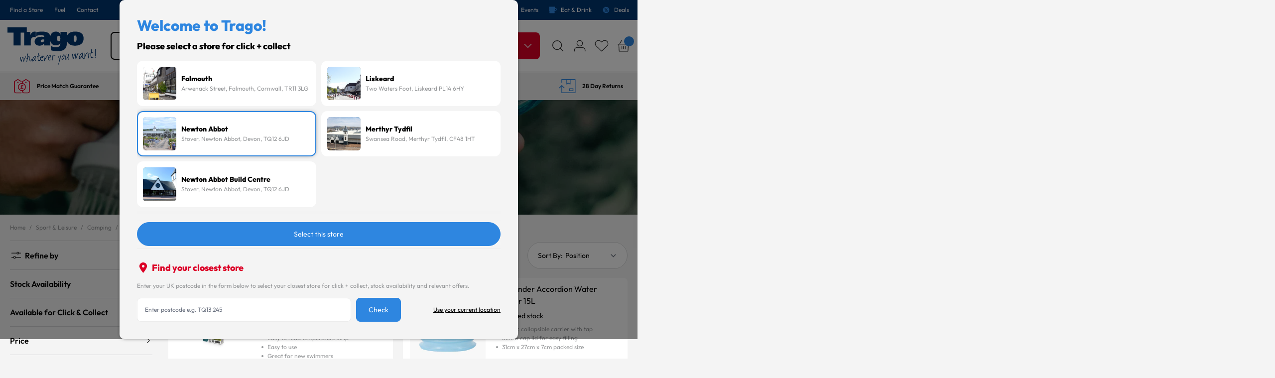

--- FILE ---
content_type: text/html; charset=UTF-8
request_url: https://www.trago.co.uk/sport-leisure/camping/camping-equipment/water-carriers.html
body_size: 120699
content:
<!doctype html>
<html lang="en">
<head >
    <meta charset="utf-8"/>
<meta name="title" content="Water Carriers - Camping Equipment - Camping - Sport &amp; Leisure"/>
<meta name="robots" content="INDEX,FOLLOW"/>
<meta name="viewport" content="width=device-width, initial-scale=1, maximum-scale=1.0, user-scalable=no"/>
<title>Water Carriers - Camping Equipment - Camping - Sport &amp; Leisure</title>
<link  rel="stylesheet" type="text/css"  media="all" href="https://www.trago.co.uk/static/version1768306127/frontend/PixieMedia/Trago/en_GB/css/styles.css" />
<link  rel="stylesheet" type="text/css"  media="all" href="https://www.trago.co.uk/static/version1768306127/frontend/PixieMedia/Trago/en_GB/css/pixie-theme.css" />
<link  rel="stylesheet" type="text/css"  media="all" href="https://www.trago.co.uk/static/version1768306127/frontend/PixieMedia/Trago/en_GB/StripeIntegration_Payments/css/wallets.css" />
<link  rel="icon" type="image/x-icon" href="https://www.trago.co.uk/media/favicon/default/favicon.png" />
<link  rel="shortcut icon" type="image/x-icon" href="https://www.trago.co.uk/media/favicon/default/favicon.png" />
<!-- Start cookieyes banner --> <script id="cookieyes" type="text/javascript" src="https://cdn-cookieyes.com/client_data/52705bf7e02721fb03afa432/script.js"></script> <!-- End cookieyes banner -->

<style>
.cky-prefrence-btn-wrapper .cky-btn-preferences, .cky-prefrence-btn-wrapper .cky-btn-reject { color: #1863dc !important}</style>

<!-- Google Tag Manager -->
<script>(function(w,d,s,l,i){w[l]=w[l]||[];w[l].push({'gtm.start':
new Date().getTime(),event:'gtm.js'});var f=d.getElementsByTagName(s)[0],
j=d.createElement(s),dl=l!='dataLayer'?'&l='+l:'';j.async=true;j.src=
'https://www.googletagmanager.com/gtm.js?id='+i+dl;f.parentNode.insertBefore(j,f);
})(window,document,'script','dataLayer','GTM-MT6HVLQT');</script>
<!-- End Google Tag Manager -->


<script>
  function getCookie(name) {
    const value = "; " + document.cookie;
    const parts = value.split("; " + name + "=");
    if (parts.length === 2) return parts.pop().split(";").shift();
  }

  document.addEventListener("DOMContentLoaded", function() {
    const gclid = getCookie("trago_gclid");
    const campaignid = getCookie("trago_campaignid");

    // GCLID field IDs used across all forms
    const gclidFieldIDs = ['113','125','111','109'];

    // CampaignID field IDs used across all forms
    const campaignFieldIDs = ['114','126','112','110'];

    // Populate GCLID fields
    gclidFieldIDs.forEach(id => {
      const field = document.querySelector(`input[name='field[${id}]']`);
      if (field && gclid) field.value = gclid;
    });

    // Populate CampaignID fields
    campaignFieldIDs.forEach(id => {
      const field = document.querySelector(`input[name='field[${id}]']`);
      if (field && campaignid) field.value = campaignid;
    });
  });
</script>

<script type="text/javascript">
    (function(c,l,a,r,i,t,y){
        c[a]=c[a]||function(){(c[a].q=c[a].q||[]).push(arguments)};
        t=l.createElement(r);t.async=1;t.src="https://www.clarity.ms/tag/"+i;
        y=l.getElementsByTagName(r)[0];y.parentNode.insertBefore(t,y);
    })(window, document, "clarity", "script", "ud74drpeoo");
</script>
            <!--
<link rel="preconnect" href="https://fonts.gstatic.com" crossorigin>
<link rel="preconnect" href="https://fonts.googleapis.com">
<link rel="stylesheet" as="style" href="https://fonts.googleapis.com/css2?family=Chakra+Petch:wght@300;400;800&family=Manrope:wght@300;400;800&display=swap">
<noscript><link rel="stylesheet"  href="https://fonts.googleapis.com/css2?family=Chakra+Petch:wght@300;400;800&family=Manrope:wght@300;400;800&display=swap" /></noscript>
--><script>
    var BASE_URL = 'https://www.trago.co.uk/';
    var THEME_PATH = 'https://www.trago.co.uk/static/version1768306127/frontend/PixieMedia/Trago/en_GB';
    var COOKIE_CONFIG = {
        "expires": null,
        "path": "\u002F",
        "domain": ".trago.co.uk",
        "secure": true,
        "lifetime": "36000000",
        "cookie_restriction_enabled": false    };
    var CURRENT_STORE_CODE = 'default';
    var CURRENT_WEBSITE_ID = '1';

    window.hyva = window.hyva || {}

    window.cookie_consent_groups = window.cookie_consent_groups || {}
    window.cookie_consent_groups['necessary'] = true;

    window.cookie_consent_config = window.cookie_consent_config || {};
    window.cookie_consent_config['necessary'] = [].concat(
        window.cookie_consent_config['necessary'] || [],
        [
            'user_allowed_save_cookie',
            'form_key',
            'mage-messages',
            'private_content_version',
            'mage-cache-sessid',
            'last_visited_store',
            'section_data_ids'
        ]
    );
</script>
<script>
    'use strict';
    (function( hyva, undefined ) {

        function lifetimeToExpires(options, defaults) {

            const lifetime = options.lifetime || defaults.lifetime;

            if (lifetime) {
                const date = new Date;
                date.setTime(date.getTime() + lifetime * 1000);
                return date;
            }

            return null;
        }

        function generateRandomString() {

            const allowedCharacters = '0123456789abcdefghijklmnopqrstuvwxyzABCDEFGHIJKLMNOPQRSTUVWXYZ',
                length = 16;

            let formKey = '',
                charactersLength = allowedCharacters.length;

            for (let i = 0; i < length; i++) {
                formKey += allowedCharacters[Math.round(Math.random() * (charactersLength - 1))]
            }

            return formKey;
        }

        const sessionCookieMarker = {noLifetime: true}

        const cookieTempStorage = {};

        const internalCookie = {
            get(name) {
                const v = document.cookie.match('(^|;) ?' + name + '=([^;]*)(;|$)');
                return v ? v[2] : null;
            },
            set(name, value, days, skipSetDomain) {
                let expires,
                    path,
                    domain,
                    secure,
                    samesite;

                const defaultCookieConfig = {
                    expires: null,
                    path: '/',
                    domain: null,
                    secure: false,
                    lifetime: null,
                    samesite: 'lax'
                };

                const cookieConfig = window.COOKIE_CONFIG || {};

                expires = days && days !== sessionCookieMarker
                    ? lifetimeToExpires({lifetime: 24 * 60 * 60 * days, expires: null}, defaultCookieConfig)
                    : lifetimeToExpires(window.COOKIE_CONFIG, defaultCookieConfig) || defaultCookieConfig.expires;

                path = cookieConfig.path || defaultCookieConfig.path;
                domain = !skipSetDomain && (cookieConfig.domain || defaultCookieConfig.domain);
                secure = cookieConfig.secure || defaultCookieConfig.secure;
                samesite = cookieConfig.samesite || defaultCookieConfig.samesite;

                document.cookie = name + "=" + encodeURIComponent(value) +
                    (expires && days !== sessionCookieMarker ? '; expires=' + expires.toGMTString() : '') +
                    (path ? '; path=' + path : '') +
                    (domain ? '; domain=' + domain : '') +
                    (secure ? '; secure' : '') +
                    (samesite ? '; samesite=' + samesite : 'lax');
            },
            isWebsiteAllowedToSaveCookie() {
                const allowedCookies = this.get('user_allowed_save_cookie');
                if (allowedCookies) {
                    const allowedWebsites = JSON.parse(unescape(allowedCookies));

                    return allowedWebsites[CURRENT_WEBSITE_ID] === 1;
                }
                return false;
            },
            getGroupByCookieName(name) {
                const cookieConsentConfig = window.cookie_consent_config || {};
                let group = null;
                for (let prop in cookieConsentConfig) {
                    if (!cookieConsentConfig.hasOwnProperty(prop)) continue;
                    if (cookieConsentConfig[prop].includes(name)) {
                        group = prop;
                        break;
                    }
                }
                return group;
            },
            isCookieAllowed(name) {
                const cookieGroup = this.getGroupByCookieName(name);
                return cookieGroup
                    ? window.cookie_consent_groups[cookieGroup]
                    : this.isWebsiteAllowedToSaveCookie();
            },
            saveTempStorageCookies() {
                for (const [name, data] of Object.entries(cookieTempStorage)) {
                    if (this.isCookieAllowed(name)) {
                        this.set(name, data['value'], data['days'], data['skipSetDomain']);
                        delete cookieTempStorage[name];
                    }
                }
            }
        };

        hyva.getCookie = (name) => {
            const cookieConfig = window.COOKIE_CONFIG || {};

            if (cookieConfig.cookie_restriction_enabled && ! internalCookie.isCookieAllowed(name)) {
                return cookieTempStorage[name] ? cookieTempStorage[name]['value'] : null;
            }

            return internalCookie.get(name);
        }

        hyva.setCookie = (name, value, days, skipSetDomain) => {
            const cookieConfig = window.COOKIE_CONFIG || {};

            if (cookieConfig.cookie_restriction_enabled && ! internalCookie.isCookieAllowed(name)) {
                cookieTempStorage[name] = {value, days, skipSetDomain};
                return;
            }
            return internalCookie.set(name, value, days, skipSetDomain);
        }


        hyva.setSessionCookie = (name, value, skipSetDomain) => {
            return hyva.setCookie(name, value, sessionCookieMarker, skipSetDomain)
        }

        hyva.getBrowserStorage = () => {
            const browserStorage = window.localStorage || window.sessionStorage;
            if (!browserStorage) {
                console.warn('Browser Storage is unavailable');
                return false;
            }
            try {
                browserStorage.setItem('storage_test', '1');
                browserStorage.removeItem('storage_test');
            } catch (error) {
                console.warn('Browser Storage is not accessible', error);
                return false;
            }
            return browserStorage;
        }

        hyva.postForm = (postParams) => {
            const form = document.createElement("form");

            let data = postParams.data;

            if (! postParams.skipUenc && ! data.uenc) {
                data.uenc = btoa(window.location.href);
            }
            form.method = "POST";
            form.action = postParams.action;

            Object.keys(postParams.data).map(key => {
                const field = document.createElement("input");
                field.type = 'hidden'
                field.value = postParams.data[key];
                field.name = key;
                form.appendChild(field);
            });

            const form_key = document.createElement("input");
            form_key.type = 'hidden';
            form_key.value = hyva.getFormKey();
            form_key.name="form_key";
            form.appendChild(form_key);

            document.body.appendChild(form);

            form.submit();
        }

        hyva.getFormKey = function () {
            let formKey = hyva.getCookie('form_key');

            if (!formKey) {
                formKey = generateRandomString();
                hyva.setCookie('form_key', formKey);
            }

            return formKey;
        }

        hyva.formatPrice = (value, showSign, options = {}) => {
            const groupSeparator = options.groupSeparator;
            const decimalSeparator = options.decimalSeparator
            delete options.groupSeparator;
            delete options.decimalSeparator;
            const formatter = new Intl.NumberFormat(
                'en\u002DGB',
                Object.assign({
                    style: 'currency',
                    currency: 'GBP',
                    signDisplay: showSign ? 'always' : 'auto'
                }, options)
            );
            return (typeof Intl.NumberFormat.prototype.formatToParts === 'function') ?
                formatter.formatToParts(value).map(({type, value}) => {
                    switch (type) {
                        case 'currency':
                            return '\u00A3' || value;
                        case 'minusSign':
                            return '- ';
                        case 'plusSign':
                            return '+ ';
                        case 'group':
                            return groupSeparator !== undefined ? groupSeparator : value;
                        case 'decimal':
                            return decimalSeparator !== undefined ? decimalSeparator : value;
                        default :
                            return value;
                    }
                }).reduce((string, part) => string + part) :
                formatter.format(value);
        }

        const formatStr = function (str, nStart) {
            const args = Array.from(arguments).slice(2);

            return str.replace(/(%+)([0-9]+)/g, (m, p, n) => {
                const idx = parseInt(n) - nStart;

                if (args[idx] === null || args[idx] === void 0) {
                    return m;
                }
                return p.length % 2
                    ? p.slice(0, -1).replace('%%', '%') + args[idx]
                    : p.replace('%%', '%') + n;
            })
        }

        hyva.str = function (string) {
            const args = Array.from(arguments);
            args.splice(1, 0, 1);

            return formatStr.apply(undefined, args);
        }

        hyva.strf = function () {
            const args = Array.from(arguments);
            args.splice(1, 0, 0);

            return formatStr.apply(undefined, args);
        }

        /**
         * Take a html string as `content` parameter and
         * extract an element from the DOM to replace in
         * the current page under the same selector,
         * defined by `targetSelector`
         */
        hyva.replaceDomElement = (targetSelector, content) => {
            // Parse the content and extract the DOM node using the `targetSelector`
            const parser = new DOMParser();
            const doc = parser.parseFromString(content, 'text/html');
            const contentNode = doc.querySelector(targetSelector);

            // Bail if content or target can't be found
            if (!contentNode || !document.querySelector(targetSelector)) {
                return;
            }

                        hyva.activateScripts(contentNode);
            
            // Replace the old DOM node with the new content
            document.querySelector(targetSelector).replaceWith(contentNode);

            // Reload customerSectionData and display cookie-messages if present
            window.dispatchEvent(new CustomEvent("reload-customer-section-data"));
            hyva.initMessages();
        }

        hyva.removeScripts = (contentNode) => {
            const scripts = contentNode.getElementsByTagName('script');
            for (let i = 0; i < scripts.length; i++) {
                scripts[i].parentNode.removeChild(scripts[i]);
            }
            const templates = contentNode.getElementsByTagName('template');
            for (let i = 0; i < templates.length; i++) {
                const container = document.createElement('div');
                container.innerHTML = templates[i].innerHTML;
                hyva.removeScripts(container);
                templates[i].innerHTML = container.innerHTML;
            }
        }

        hyva.activateScripts = (contentNode) => {
            // Create new array from HTMLCollection to avoid mutation of collection while manipulating the DOM.
            const scripts = Array.from(contentNode.getElementsByTagName('script'));

            // Iterate over all script tags to duplicate+inject each into the head
            for (const original of scripts) {
                const script = document.createElement('script');
                original.type && (script.type = original.type);
                script.innerHTML = original.innerHTML;

                // Remove the original (non-executing) script from the contentNode
                original.parentNode.removeChild(original)

                // Add script to head
                document.head.appendChild(script);
            }

            return contentNode;
        }

        const replace = {['+']: '-', ['/']: '_', ['=']: ','};
        hyva.getUenc = () => btoa(window.location.href).replace(/[+/=]/g, match => replace[match]);

        let currentTrap;

        const focusableElements = (rootElement) => {
            const selector = 'button, [href], input, select, textarea, details, [tabindex]:not([tabindex="-1"]';
            return Array.from(rootElement.querySelectorAll(selector))
                .filter(el => {
                    return el.style.display !== 'none'
                        && !el.disabled
                        && el.tabIndex !== -1
                        && (el.offsetWidth || el.offsetHeight || el.getClientRects().length)
                })
        }

        const focusTrap = (e) => {
            const isTabPressed = e.key === 'Tab' || e.keyCode === 9;
            if (!isTabPressed) return;

            const focusable = focusableElements(currentTrap)
            const firstFocusableElement = focusable[0]
            const lastFocusableElement = focusable[focusable.length - 1]

            e.shiftKey
                ? document.activeElement === firstFocusableElement && (lastFocusableElement.focus(), e.preventDefault())
                : document.activeElement === lastFocusableElement && (firstFocusableElement.focus(), e.preventDefault())
        };

        hyva.releaseFocus = (rootElement) => {
            if (currentTrap && (!rootElement || rootElement === currentTrap)) {
                currentTrap.removeEventListener('keydown', focusTrap)
                currentTrap = null
            }
        }
        hyva.trapFocus = (rootElement) => {
            if (!rootElement) return;
            hyva.releaseFocus()
            currentTrap = rootElement
            rootElement.addEventListener('keydown', focusTrap)
            const firstElement = focusableElements(rootElement)[0]
            firstElement && firstElement.focus()
        }

        hyva.safeParseNumber = (rawValue) => {
            const number = rawValue ? parseFloat(rawValue) : null;

            return Array.isArray(number) || isNaN(number) ? rawValue : number;
        }

        const toCamelCase = s => s.split('_').map(word => word.charAt(0).toUpperCase() + word.slice(1)).join('');
        hyva.createBooleanObject = (name, value = false, additionalMethods = {}) => {

            const camelCase = toCamelCase(name);
            const key = '__hyva_bool_' + name

            return new Proxy(Object.assign(
                additionalMethods,
                {
                    [key]: !!value,
                    [name]() {return !!this[key]},
                    ['!' + name]() {return !this[key]}, // @deprecated This does not work with non-CSP Alpine
                    ['not' + camelCase]() {return !this[key]},
                    ['toggle' + camelCase]() {this[key] = !this[key]},
                    [`set${camelCase}True`]() {this[key] = true},
                    [`set${camelCase}False`]() {this[key] = false},
                }
            ), {
                set(target, prop, value) {
                    return prop === name
                        ? (target[key] = !!value)
                        : Reflect.set(...arguments);
                }
            })
        }

                hyva.alpineInitialized = (fn) => window.addEventListener('alpine:initialized', fn, {once: true})
        window.addEventListener('alpine:init', () => Alpine.data('{}', () => ({})), {once: true});
                window.addEventListener('user-allowed-save-cookie', () => internalCookie.saveTempStorageCookies())

    }( window.hyva = window.hyva || {} ));
</script>

    <!-- BEGIN GOOGLE ANALYTICS 4 CODE -->
    <script>
        (function initGoogleGA(){
            const config = {"isCookieRestrictionModeEnabled":false,"currentWebsite":1,"cookieName":"user_allowed_save_cookie","pageTrackingData":{"optPageUrl":"","measurementId":"G-SYEWX44VJX"},"ordersTrackingData":[],"googleAnalyticsAvailable":true};
            const anonymize_ip = true;

            let allowServices = false,
                allowedCookies,
                allowedWebsites,
                measurementId;

            if (typeof hyva === 'undefined' || (!hyva.getBrowserStorage || !hyva.getCookie || !hyva.setCookie)) {
                console.warn("Hyvä helpers are not loaded yet. Make sure they are included before this script");
            }
            if (config.isCookieRestrictionModeEnabled && typeof hyva !== 'undefined') {
                allowedCookies = hyva.getCookie(config.cookieName);

                if (allowedCookies !== null) {
                    allowedWebsites = JSON.parse(unescape(allowedCookies));

                    if (allowedWebsites[config.currentWebsite] === 1) {
                        allowServices = true;
                    }
                } else {
                    window.addEventListener('user-allowed-save-cookie', initGoogleGA, { once: true, passive: true });
                }
            } else {
                allowServices = true;
            }

            if (allowServices) {
                measurementId = config.pageTrackingData.measurementId;
                if (!window.gtag) {
                                            const gtagScript = document.createElement('script');
                        gtagScript.type = 'text/javascript';
                        gtagScript.async = true;
                        gtagScript.src = 'https://www.googletagmanager.com/gtag/js?id=' + measurementId;
                        document.head.insertBefore(gtagScript, document.head.children[0]);
                    
                    window.dataLayer = window.dataLayer || [];
                    window.gtag = function(){dataLayer.push(arguments)};
                    gtag('js', new Date());
                    gtag('set', 'developer_id.dYjhlMD', true);
                }

                gtag('config', measurementId, { 'anonymize_ip': anonymize_ip });
                // Purchase Event
                if (config.ordersTrackingData.hasOwnProperty('currency')) {
                    let purchaseObject = config.ordersTrackingData.orders[0];
                    purchaseObject['items'] = config.ordersTrackingData.products;
                    gtag('event', 'purchase', purchaseObject);
                }
            }
        }())
    </script>
    <!-- END GOOGLE ANALYTICS 4 CODE -->
<script>
    if (!window.IntersectionObserver) {
        window.IntersectionObserver = function (callback) {
            this.observe = el => el && callback(this.takeRecords());
            this.takeRecords = () => [{isIntersecting: true, intersectionRatio: 1}];
            this.disconnect = () => {};
            this.unobserve = () => {};
        }
    }
</script>
<script type="speculationrules">
{
    "tag": "hyva",
    "prerender": [{
        "source": "document",
        "where": {
            "and": [
                { "href_matches": "/*" },
                { "not": {
                    "href_matches": [
                        "/customer/*",
                        "*/customer/*",
                        "/search/*",
                        "*/search/*",
                        "/sales/*",
                        "*/sales/*",
                        "/wishlist/*",
                        "*/wishlist/*",
                        "/checkout/*",
                        "*/checkout/*",
                        "/paypal/*",
                        "*/paypal/*",
                        "*.pdf"
                    ]
                }},
                { "not": { "selector_matches": ".do-not-prerender" } },
                { "not": { "selector_matches": "[download]" } },
                { "not": { "selector_matches": "[rel~=nofollow]" } }

            ]
        },
        "eagerness": "moderate"
    }]
}
</script>
</head>
<body id="html-body" class="pixiedust page-with-filter page-products categorypath-sport-leisure-camping-camping-equipment-water-carriers category-water-carriers catalog-category-view page-layout-2columns-left">

<input name="form_key" type="hidden" value="f6W9BydaN7ssbWCS" /><div id="sidebarIn" class="animateAll block xl:hidden h-full w-6/12 fixed text-left z-9 overflow-y-scroll" style="will-change: left; transition: all 300ms ease; transform: translate3d(100%,0,0); left:-100%; background:var(--bggrey_mid);" >

    <div class="sidebarinside text-sm">

        <div class="top-block p-5 py-7 flex self-stretch flex-wrap items-center  justify-start bg-pblue" onclick="togglePixieMenu();">
            
			<!--Close -->
            <button id="menu-close" class="inline-block" aria-label="Close menu">
                <img src="https://www.trago.co.uk/static/version1768306127/frontend/PixieMedia/Trago/en_GB/images/assets/close.svg" class="w-6 h-6" width="15" height="15" alt="Close Menu" />
            </button>
			
			<span class="text-lg md:text-xl lg:text-2xl font-semibold text-white ml-2">Main Menu</span>
			
        </div>

        <nav class="navigation meganav mobilenav h-full font-semibold">
			
			<div class="mobile-target relative" style="display:none;">
				
				<div class="back-link bg-pblue relative text-lg md:text-xl lg:text-2xl font-semibold">
					<!--Close -->
					<button id="menu-close-target" class="inline-block absolute" onclick="togglePixieMenu();" style="right:20px; top: 50%; transform: translate(0,-50%); z-index: 999;">
						<img src="https://www.trago.co.uk/static/version1768306127/frontend/PixieMedia/Trago/en_GB/images/assets/close.svg" class="w-6 h-6" width="15" height="15" alt="Close Menu" />
					</button>
					<div class="back-link-container"></div>
				</div>
				<div class="content-area"></div>
			</div>

            <div class="nav-slider"></div>

            <div class="nav-orgini">

                <ul class="pm-topmenu base-menu">

                    <li class="level0 nav-1 first level-top parent mobileparent shopall  parent-horizonal" data-mmref="666661" data-trigger="666661"><a href="#"  class="level-top"><span>SHOP ALL</span></a></li><ul class="pm-topmenu from-pm-megamenu-module submenu" data-parent="0" data-level="666661" data-target="666661" style="display:none"><li class="level0 nav-1 first triggerback" data-triggerback="top" data-back=666661"><a href="#"  class="level-top level-top-tigger-back"><span class="text-lg md:text-xl lg:text-2xl font-semibold">SHOP ALL</span></a></li>
    <div class="pm-mega-in  pm-mega-horizontal-in pm-mega-horizontal-type-2 pm-total-col-count-5">	
           			                <div class="pmm-content haschildren pm-col-portion-1" style="width: calc(20% - 20px)"><div class="pm-mm-wrap multi-col cols_1 horizontal-first horizontal-box"><ul style="column-count:1;-webkit-column-count:1;-moz-column-count:1;"><li data-levelfirst="3017" data-leveltop="666661" data-trigger="3017" class=" showme  parent horiz-parent  pm-dual-lister pm-folding-inc-img"><a href="https://www.trago.co.uk/christmas-clearance.html"><img src="https://www.trago.co.uk/media/resized/catalog/category/30_30Screenshot_2025-12-12_123636_Copy_.png" loading="lazy" class="pm-folding-image" width="30" height="30" alt="Trago Web Category Tree"/>Christmas Clearance</a></li><li data-levelfirst="1394" data-leveltop="666661" data-trigger="1394" class="  parent horiz-parent  pm-dual-lister pm-folding-inc-img"><a href="https://www.trago.co.uk/seasonal.html"><img src="https://www.trago.co.uk/media/resized/catalog/category/30_30seasonal-mobile.jpg" loading="lazy" class="pm-folding-image" width="30" height="30" alt="Trago Web Category Tree"/>Seasonal</a></li><li data-levelfirst="112" data-leveltop="666661" data-trigger="112" class="  parent horiz-parent  pm-dual-lister pm-folding-inc-img"><a href="https://www.trago.co.uk/baby-kids-toys.html"><img src="https://www.trago.co.uk/media/resized/catalog/category/30_30baby-kids-toys-mobile.jpg" loading="lazy" class="pm-folding-image" width="30" height="30" alt="Trago Web Category Tree"/>Baby, Kids & Toys</a></li><li data-levelfirst="129" data-leveltop="666661" data-trigger="129" class="  parent horiz-parent  pm-dual-lister pm-folding-inc-img"><a href="https://www.trago.co.uk/clothing-footwear.html"><img src="https://www.trago.co.uk/media/resized/catalog/category/30_30Clothing_Footwear.png" loading="lazy" class="pm-folding-image" width="30" height="30" alt="Trago Web Category Tree"/>Clothing & Footwear</a></li><li data-levelfirst="2262" data-leveltop="666661" data-trigger="2262" class="  parent horiz-parent  pm-dual-lister pm-folding-inc-img"><a href="https://www.trago.co.uk/diy.html"><img src="https://www.trago.co.uk/media/resized/catalog/category/30_30DIY.png" loading="lazy" class="pm-folding-image" width="30" height="30" alt="Trago Web Category Tree"/>DIY</a></li><li data-levelfirst="2886" data-leveltop="666661" data-trigger="2886" class="  parent horiz-parent  pm-dual-lister pm-folding-inc-img"><a href="https://www.trago.co.uk/food-drink.html"><img src="https://www.trago.co.uk/media/resized/catalog/category/30_30Food_Drink.png" loading="lazy" class="pm-folding-image" width="30" height="30" alt="Trago Web Category Tree"/>Food & Drink</a></li><li data-levelfirst="87" data-leveltop="666661" data-trigger="87" class="  parent horiz-parent  pm-dual-lister pm-folding-inc-img"><a href="https://www.trago.co.uk/furniture-lighting.html"><img src="https://www.trago.co.uk/media/resized/catalog/category/30_30AGD_Lifestyle_downstairs_.jpg" loading="lazy" class="pm-folding-image" width="30" height="30" alt="Trago Web Category Tree"/>Furniture & Lighting</a></li><li data-levelfirst="2735" data-leveltop="666661" data-trigger="2735" class="  parent horiz-parent  pm-dual-lister pm-folding-inc-img"><a href="https://www.trago.co.uk/garden.html"><img src="https://www.trago.co.uk/media/resized/catalog/category/30_30Garden-Hero-square.jpg" loading="lazy" class="pm-folding-image" width="30" height="30" alt="Trago Web Category Tree"/>Garden</a></li><li data-levelfirst="1584" data-leveltop="666661" data-trigger="1584" class="  parent horiz-parent  pm-dual-lister pm-folding-inc-img"><a href="https://www.trago.co.uk/gifts.html"><img src="https://www.trago.co.uk/media/resized/catalog/category/30_30Gifts.jpg" loading="lazy" class="pm-folding-image" width="30" height="30" alt="Trago Web Category Tree"/>Gifts</a></li><li data-levelfirst="2912" data-leveltop="666661" data-trigger="2912" class="  parent horiz-parent  pm-dual-lister pm-folding-inc-img"><a href="https://www.trago.co.uk/health-beauty.html"><img src="https://www.trago.co.uk/media/resized/catalog/category/30_30Health_Beauty.png" loading="lazy" class="pm-folding-image" width="30" height="30" alt="Trago Web Category Tree"/>Health & Beauty </a></li><li data-levelfirst="1988" data-leveltop="666661" data-trigger="1988" class="  parent horiz-parent  pm-dual-lister pm-folding-inc-img"><a href="https://www.trago.co.uk/home-furnishings.html"><img src="https://www.trago.co.uk/media/resized/catalog/category/30_30Home-furnishings-square.jpg" loading="lazy" class="pm-folding-image" width="30" height="30" alt="Trago Web Category Tree"/>Home Furnishings</a></li><li data-levelfirst="2626" data-leveltop="666661" data-trigger="2626" class="  parent horiz-parent  pm-dual-lister pm-folding-inc-img"><a href="https://www.trago.co.uk/kitchens-bathrooms.html"><img src="https://www.trago.co.uk/media/resized/catalog/category/30_30Kitchens-Bathroms-Hero-Image_1.jpg" loading="lazy" class="pm-folding-image" width="30" height="30" alt="Trago Web Category Tree"/>Kitchens & Bathrooms</a></li><li data-levelfirst="1623" data-leveltop="666661" data-trigger="1623" class="  parent horiz-parent  pm-dual-lister pm-folding-inc-img"><a href="https://www.trago.co.uk/kitchen-utility.html"><img src="https://www.trago.co.uk/media/resized/catalog/category/30_30kitchen-utility-hero-square.jpg" loading="lazy" class="pm-folding-image" width="30" height="30" alt="Trago Web Category Tree"/>Kitchen & Utility</a></li><li data-levelfirst="1788" data-leveltop="666661" data-trigger="1788" class="  parent horiz-parent  pm-dual-lister pm-folding-inc-img"><a href="https://www.trago.co.uk/motoring.html"><img src="https://www.trago.co.uk/media/resized/catalog/category/30_30Motoring.jpg" loading="lazy" class="pm-folding-image" width="30" height="30" alt="Trago Web Category Tree"/>Motoring</a></li><li data-levelfirst="1292" data-leveltop="666661" data-trigger="1292" class="  parent horiz-parent  pm-dual-lister pm-folding-inc-img"><a href="https://www.trago.co.uk/music-technology.html"><img src="https://www.trago.co.uk/media/resized/catalog/category/30_30Music_Technology.png" loading="lazy" class="pm-folding-image" width="30" height="30" alt="Trago Web Category Tree"/>Music & Technology</a></li><li data-levelfirst="366" data-leveltop="666661" data-trigger="366" class="  parent horiz-parent  pm-dual-lister pm-folding-inc-img"><a href="https://www.trago.co.uk/pets.html"><img src="https://www.trago.co.uk/media/resized/catalog/category/30_30Pets.png" loading="lazy" class="pm-folding-image" width="30" height="30" alt="Trago Web Category Tree"/>Pets</a></li><li data-levelfirst="1897" data-leveltop="666661" data-trigger="1897" class="  parent horiz-parent  pm-dual-lister pm-folding-inc-img"><a href="https://www.trago.co.uk/sport-leisure.html"><img src="https://www.trago.co.uk/media/resized/catalog/category/30_30Sport_Leisure.png" loading="lazy" class="pm-folding-image" width="30" height="30" alt="Trago Web Category Tree"/>Sport & Leisure</a></li><li data-levelfirst="571" data-leveltop="666661" data-trigger="571" class="  parent horiz-parent  pm-dual-lister pm-folding-inc-img"><a href="https://www.trago.co.uk/stationery-arts-crafts.html"><img src="https://www.trago.co.uk/media/resized/catalog/category/30_302301938_2.jpg" loading="lazy" class="pm-folding-image" width="30" height="30" alt="Trago Web Category Tree"/>Stationery, Arts & Crafts</a></li></ul></div></div>
                        		                <div class="pmm-content haschildren pm-col-portion-3" style="width: calc(60% - 20px)"><div class="pm-mm pm-mm-dual-block  showme" data-second="3017">
    <div class="pm-mega-in  pm-total-col-count-1">	
           			                <div class="pmm-content haschildren pm-col-portion-1" style="width: calc(100% - 20px)"><span class="title parent-title" data-titlefor="unique-string-xyz"><a href="/christmas-clearance.html">Christmas Clearance</a></span>
<ul class="pmm-folding pmm-subul" data-ulfor="unique-string-xyz">
<li><a href="/christmas-clearance.html"><strong><font color="#000">Shop all Christmas Clearance</font></strong></a></span>
<li><a href="/christmas-clearance/christmas-decorations.html"><strong><font color="#000">Shop All Christmas Decorations</font></strong></a></li>
<li><a href="/christmas-clearance/artificial-trees.html"><strong><font color="#000">Shop All Artificial Trees</font></strong></a></li>
<li><a href="/christmas-clearance/christmas-lights.html"><strong><font color="#000">Shop All Christmas Lights</font></strong></a></li>
<li><a href="/christmas-clearance/christmas-gift-wrap-packaging.html"><strong><font color="#000">Shop All Christmas Gift Wrap/Packaging</font></strong></a></li>
<li><a href="/christmas-clearance/christmas-cushions-throws.html"><strong><font color="#000">Shop All Christmas Cushions & Throws</font></strong></a></li>
<li><a href="/christmas-clearance/christmas-clothing.html"><strong><font color="#000">Shop All Christmas Clothing</font></strong></a></li>
<li><a href="/christmas-clearance/christmas-arts-craft.html"><strong><font color="#000">Shop All Christmas Arts & Crafts</font></strong></a></li>
<li><a href="/christmas-clearance/christmas-home-accessories.html"><strong><font color="#000">Shop All Christmas Home Accessories</font></strong></a></li>
<li><a href="/christmas-clearance/christmas-toys-books.html"><strong><font color="#000">Shop All Christmas Toys & Books</font></strong></a></li>
<li><a href="/christmas-clearance/christmas-table-decorations.html"><strong><font color="#000">Shop All Christmas Table Decorations</font></strong></a></li>
<li><a href="/christmas-clearance/christmas-pets.html"><strong><font color="#000">Shop All Christmas Pets</font></strong></a></li>
<li><a href="/christmas-clearance/christmas-bedding.html"><strong><font color="#000">Shop All Christmas Bedding</font></strong></a></li>
</ul></div>
                                                                                    
        </div>
</div><div class="pm-mm pm-mm-dual-block " data-second="1394">
    <div class="pm-mega-in  pm-total-col-count-5">	
           			                <div class="pmm-content haschildren pm-col-portion-1" style="width: calc(20% - 20px)"><span class="title parent-title" data-titlefor="unique-string-xyz"><a href="/seasonal/christmas.html">Christmas</a></span>
<ul class="pmm-folding pmm-subul" data-ulfor="unique-string-xyz">
<li><a href="/seasonal/christmas.html"><strong><font color="#000">Shop all Christmas</font></strong></a></span>
<li><a href="/seasonal/christmas/advent-calendars-countdowns.html"><strong><font color="#000">Shop all Advent Calendars & Countdowns</font></strong></a></li>
<li><a href="/seasonal/christmas/christmas-clothing.html"><strong><font color="#000">Shop all Christmas Clothing</font></strong></a></li>
<li><a href="/seasonal/christmas/christmas-crafts-stationery.html"><strong><font color="#000">Shop all Christmas Crafts & Stationery</font></strong></a></li>
<li><a href="/seasonal/christmas/christmas-decorations.html"><strong><font color="#000">Shop all Christmas Decorations</font></strong></a></li>
<li><a href="/seasonal/christmas/christmas-dining.html"><strong><font color="#000">Shop all Christmas Dining</font></strong></a></li>
<li><a href="/seasonal/christmas/christmas-gift-ideas.html"><strong><font color="#000">Shop all Christmas Gift Ideas</font></strong></a></li>
<li><a href="/seasonal/christmas/christmas-gift-wrapping-cards-stockings.html"><strong><font color="#000">Shop all Christmas Gift Wrapping, Cards & Stockings</font></strong></a></li>
<li><a href="/seasonal/christmas/christmas-home-accessories.html"><strong><font color="#000">Shop all Christmas Home & Accessories</font></strong></a></li>
<li><a href="/seasonal/christmas/christmas-lights.html"><strong><font color="#000">Shop all Christmas Lights</font></strong></a></li>
<li><a href="/seasonal/christmas/christmas-for-pets.html"><strong><font color="#000">Shop all Christmas For Pets</font></strong></a></li>
<li><a href="/seasonal/christmas/christmas-trees.html"><strong><font color="#000">Shop all Christmas Trees</font></strong></a></li>
<li><a href="/seasonal/christmas/food-drink.html"><strong><font color="#000">Shop all Food & Drink</font></strong></a></li>
</ul></div>
                        		                <div class="pmm-content haschildren pm-col-portion-1" style="width: calc(20% - 20px)"><span class="title parent-title" data-titlefor="unique-string-xyz"><a href="/seasonal/summer.html">Summer</a></span>
<ul class="pmm-folding pmm-subul" data-ulfor="unique-string-xyz">
<li><a href="/seasonal/summer.html"><strong><font color="#000">Shop all Summer</font></strong></a></span>
<li><a href="/seasonal/summer/paddling-pools-accessories.html"><strong><font color="#000">Shop all Paddling Pools & Accessories</font></strong></a></li>
<li><a href="/seasonal/summer/playhouses-activity-centres.html"><strong><font color="#000">Shop all Playhouses & Activity Centres</font></strong></a></li>
<li><a href="/seasonal/summer/swings-slides-climbing-frames.html"><strong><font color="#000">Shop all Swings, Slides & Climbing Frames</font></strong></a></li>
<li><a href="/seasonal/summer/sandpits-water-tables.html"><strong><font color="#000">Shop all Sandpits & Water Tables</font></strong></a></li>
<li><a href="/seasonal/summer/trampolines.html"><strong><font color="#000">Shop all Trampolines</font></strong></a></li>
<li><a href="/seasonal/summer/lawn-games.html"><strong><font color="#000">Shop all Lawn Games</font></strong></a></li>
<li><a href="/seasonal/summer/kids-outdoor-games.html"><strong><font color="#000">Shop all Kids Outdoor Games</font></strong></a></li>
<li><a href="/seasonal/summer/bubbles-bubble-machines.html"><strong><font color="#000">Shop all Bubbles & Bubble Machines</font></strong></a></li>
<li><a href="/seasonal/summer/water-guns-super-soakers.html"><strong><font color="#000">Shop all Water Guns & Super Soakers</font></strong></a></li>
</ul></div>
                        		                <div class="pmm-content haschildren pm-col-portion-1" style="width: calc(20% - 20px)"><span class="title parent-title" data-titlefor="unique-string-xya"><a href="/seasonal/beach.html">Beach</a></span>
<ul class="pmm-folding pmm-subul" data-ulfor="unique-string-xya">
<li><a href="/seasonal/beach.html"><strong><font color="#000">Shop all Beach</font></strong></a></span>
<li><a href="/seasonal/beach/sun-shelters-windbreaks.html"><strong><font color="#000">Shop all Sun Shelters & Windbreaks</font></strong></a></li>
<li><a href="/seasonal/beach/beach-towels.html"><strong><font color="#000">Shop all Beach Towels</font></strong></a></li>
<li><a href="/seasonal/beach/beach-mats.html"><strong><font color="#000">Shop all Beach Mats</font></strong></a></li>
<li><a href="/seasonal/beach/beach-sand-toys.html"><strong><font color="#000">Shop all Beach & Sand Toys</font></strong></a></li>
<li><a href="/seasonal/beach/water-sports.html"><strong><font color="#000">Shop all Water Sports</font></strong></a></li>
<li><a href="/seasonal/beach/wetsuits-accessories.html"><strong><font color="#000">Shop all Wetsuits & Accessories</font></strong></a></li>
<li><a href="/seasonal/beach/outdoor-games.html"><strong><font color="#000">Shop all Outdoor Games</font></strong></a></li>
<li><a href="/seasonal/beach/beach-inflatables-swimming-aids.html"><strong><font color="#000">Shop all Beach Inflatables & Swimming Aids</font></strong></a></li>
</ul></div>
                        		                <div class="pmm-content haschildren pm-col-portion-1" style="width: calc(20% - 20px)"><span class="title parent-title" data-titlefor="unique-string-xyb"><a href="/seasonal/outdoor-living.html">Outdoor Living</a></span>
<ul class="pmm-folding pmm-subul" data-ulfor="unique-string-xyb">
<li><a href="/seasonal/outdoor-living.html"><strong><font color="#000">Shop all Outdoor Living</font></strong></a></span>
<li><a href="/seasonal/outdoor-living/garden-furniture.html"><strong><font color="#000">Shop all Garden Furniture</font></strong></a></li>
<li><a href="/seasonal/outdoor-living/gazebos-parasols.html"><strong><font color="#000">Shop all Gazebos & Parasols</font></strong></a></li>
<li><a href="/seasonal/outdoor-living/barbecues-accessories.html"><strong><font color="#000">Shop all Barbecues & Accessories</font></strong></a></li>
<li><a href="/seasonal/outdoor-living/fire-pits-chimeneas-outdoor-heating.html"><strong><font color="#000">Shop all Fire Pits, Chimeneas & Outdoor Heating</font></strong></a></li>
<li><a href="/seasonal/outdoor-living/picnicware.html"><strong><font color="#000">Shop all Picnicware</font></strong></a></li>
<li><a href="/seasonal/outdoor-living/pools-hot-tubs.html"><strong><font color="#000">Shop all Pools & Hot Tubs</font></strong></a></li>
<li><a href="/seasonal/outdoor-living/outdoor-lighting.html"><strong><font color="#000">Shop all Outdoor Lighting</font></strong></a></li>
</ul>
</div>
                        		                <div class="pmm-content haschildren pm-col-portion-1" style="width: calc(20% - 20px)"><span class="title parent-title" data-titlefor="unique-string-xyz"><a href="/seasonal/halloween.html">Halloween</a></span>
<ul class="pmm-folding pmm-subul" data-ulfor="unique-string-xyz">
<li><a href="/seasonal/halloween.html"><strong><font color="#000">Shop all Halloween</font></strong></a></span>
<li><a href="/seasonal/halloween/decorations.html"><strong><font color="#000">Shop all Decorations</font></strong></a></li>
<li><a href="/seasonal/halloween/fancy-dress.html"><strong><font color="#000">Shop all Fancy Dress</font></strong></a></li>
<li><a href="/seasonal/halloween/party-table.html"><strong><font color="#000">Shop all Party Table</font></strong></a></li>
</ul></div>
                                    
        </div>
</div><div class="pm-mm pm-mm-dual-block " data-second="112">
    <div class="pm-mega-in  pm-total-col-count-2">	
           			                <div class="pmm-content haschildren pm-col-portion-1" style="width: calc(50% - 20px)"><span class="title parent-title" data-titlefor="unique-string-xyz"><a href="/baby-kids-toys/toys.html">Toys</a></span>
<ul class="pmm-folding pmm-subul" data-ulfor="unique-string-xyz">
<li><a href="/baby-kids-toys/toys.html"><strong><font color="#000">Shop all Toys</font></strong></a></span>
<li><a href="/baby-kids-toys/toys/action-toys.html"><strong><font color="#000">Shop all Action Toys</font></strong></a></li>
<li><a href="/baby-kids-toys/toys/arts-crafts-for-kids.html"><strong><font color="#000">Shop all Arts & Crafts For Kids</font></strong></a></li>
<li><a href="/baby-kids-toys/toys/kids-fancy-dress-up.html"><strong><font color="#000">Shop all Kids Fancy Dress Up</font></strong></a></li>
<li><a href="/baby-kids-toys/toys/dolls.html"><strong><font color="#000">Shop all Dolls</font></strong></a></li>
<li><a href="/baby-kids-toys/toys/board-games-puzzles.html"><strong><font color="#000">Shop all Board Games & Puzzles</font></strong></a></li>
<li><a href="/baby-kids-toys/toys/animal-toys-figures.html"><strong><font color="#000">Shop all Animal Toys & Figures</font></strong></a></li>
<li><a href="/baby-kids-toys/toys/soft-toys.html"><strong><font color="#000">Shop all Soft Toys</font></strong></a></li>
<li><a href="/baby-kids-toys/toys/pocket-money-toys.html"><strong><font color="#000">Shop all Pocket Money Toys</font></strong></a></li>
<li><a href="/baby-kids-toys/toys/construction-toys.html"><strong><font color="#000">Shop all Construction Toys</font></strong></a></li>
<li><a href="/baby-kids-toys/toys/outdoor-toys-for-kids.html"><strong><font color="#000">Shop all Outdoor Toys For Kids</font></strong></a></li>
<li><a href="/baby-kids-toys/toys/electronic-toys.html"><strong><font color="#000">Shop all Electronic Toys</font></strong></a></li>
<li><a href="/baby-kids-toys/toys/collectible-toys.html"><strong><font color="#000">Shop all Collectible Toys</font></strong></a></li>
<li><a href="/baby-kids-toys/toys/transport-car-toys.html"><strong><font color="#000">Shop all Transport & Car Toys</font></strong></a></li>
<li><a href="/baby-kids-toys/toys/educational-toys.html"><strong><font color="#000">Shop all Educational Toys</font></strong></a></li>
</ul></div>
                        		                <div class="pmm-content haschildren pm-col-portion-1" style="width: calc(50% - 20px)"><span class="title parent-title" data-titlefor="unique-string-xya"><a href="/baby-kids-toys/nursery-baby-essentials.html">Nursery & Baby Essentials</a></span>
<ul class="pmm-folding pmm-subul" data-ulfor="unique-string-xya">
<li><a href="/baby-kids-toys/nursery-baby-essentials.html"><strong><font color="#000">Shop all Nursery & Baby Essentials</font></strong></a></span>
<li><a href="/baby-kids-toys/nursery-baby-essentials/baby-safety-healthcare.html"><strong><font color="#000">Shop all Baby Safety & Healthcare</font></strong></a></li>
<li><a href="/baby-kids-toys/nursery-baby-essentials/baby-feeding.html"><strong><font color="#000">Shop all Baby Feeding</font></strong></a></li>
<li><a href="/baby-kids-toys/nursery-baby-essentials/prams-pushchairs-strollers.html"><strong><font color="#000">Shop all Prams, Pushchairs & Strollers</font></strong></a></li>
<li><a href="/baby-kids-toys/nursery-baby-essentials/car-seats-carriers.html"><strong><font color="#000">Shop all Car Seats & Carriers</font></strong></a></li>
<li><a href="/baby-kids-toys/nursery-baby-essentials/nursery-furniture.html"><strong><font color="#000">Shop all Nursery Furniture</font></strong></a></li>
<li><a href="/baby-kids-toys/nursery-baby-essentials/nursery-bedding.html"><strong><font color="#000">Shop all Nursery Bedding</font></strong></a></li>
<li><a href="/baby-kids-toys/nursery-baby-essentials/baby-playtime.html"><strong><font color="#000">Shop all Baby Playtime</font></strong></a></li>
</ul></div>
                                                                        
        </div>
</div><div class="pm-mm pm-mm-dual-block " data-second="129">
    <div class="pm-mega-in  pm-total-col-count-3">	
           			                <div class="pmm-content haschildren pm-col-portion-1" style="width: calc(33.333333333333% - 20px)"><span class="title parent-title" data-titlefor="unique-string-xyz"><a href="/clothing-footwear/women.html">Women</a></span>
<ul class="pmm-folding pmm-subul" data-ulfor="unique-string-xyz">
<li><a href="/clothing-footwear/women.html"><strong><font color="#000">Shop all Women</font></strong></a></span>
<li><a href="/clothing-footwear/women/accessories.html"><strong><font color="#000">Shop all Women's Accessories</font></strong></a></li>
<li><a href="/clothing-footwear/women/clothing.html"><strong><font color="#000">Shop all Women's Clothing</font></strong></a></li>
<li><a href="/clothing-footwear/women/footwear.html"><strong><font color="#000">Shop all Women's Footwear</font></strong></a></li>
<li><a href="/clothing-footwear/women/lingerie-nightwear-hosiery.html"><strong><font color="#000">Shop all Women's Lingerie, Nightwear & Hosiery</font></strong></a></li>
</ul></div>
                        		                <div class="pmm-content haschildren pm-col-portion-1" style="width: calc(33.333333333333% - 20px)"><span class="title parent-title" data-titlefor="unique-string-xya"><a href="/clothing-footwear/men.html">Men</a></span>
<ul class="pmm-folding pmm-subul" data-ulfor="unique-string-xya">
<li><a href="/clothing-footwear/men.html"><strong><font color="#000">Shop all Men</font></strong></a></span>
<li><a href="/clothing-footwear/men/accessories.html"><strong><font color="#000">Shop all Men's Accessories</font></strong></a></li>
<li><a href="/clothing-footwear/men/clothing.html"><strong><font color="#000">Shop all Men's Clothing</font></strong></a></li>
<li><a href="/clothing-footwear/men/footwear.html"><strong><font color="#000">Shop all Men's Footwear</font></strong></a></li>
<li><a href="/clothing-footwear/men/pyjamas-underwear-socks.html"><strong><font color="#000">Shop all Men's Pyjamas, Underwear & Socks</font></strong></a></li>
</ul></div>
                        		                <div class="pmm-content haschildren pm-col-portion-1" style="width: calc(33.333333333333% - 20px)"><span class="title parent-title" data-titlefor="unique-string-xyb"><a href="/clothing-footwear/kids.html">Kids</a></span>
<ul class="pmm-folding pmm-subul" data-ulfor="unique-string-xyb">
<li><a href="/clothing-footwear/kids.html"><strong><font color="#000">Shop all Kids</font></strong></a></span>
<li><a href="/clothing-footwear/kids/accessories.html"><strong><font color="#000">Shop all Kids Accessories</font></strong></a></li>
<li><a href="/clothing-footwear/kids/clothing.html"><strong><font color="#000">Shop all Kids Clothing</font></strong></a></li>
<li><a href="/clothing-footwear/kids/footwear.html"><strong><font color="#000">Shop all Kids Footwear</font></strong></a></li>
</ul></div>
                                                            
        </div>
</div><div class="pm-mm pm-mm-dual-block " data-second="2262">
    <div class="pm-mega-in  pm-total-col-count-6">	
           			                <div class="pmm-content haschildren pm-col-portion-1" style="width: calc(16.666666666667% - 20px)"><span class="title parent-title" data-titlefor="unique-string-xyz"><a href="/diy/painting-decorating.html">Painting & Decorating</a></span>
<ul class="pmm-folding pmm-subul" data-ulfor="unique-string-xyz">
<li><a href="/diy/painting-decorating.html"><strong><font color="#000">Shop all Painting & Decorating</font></strong></a></span>
<li><a href="/diy/painting-decorating/exterior-paint.html"><strong><font color="#000">Shop all Exterior Paint</font></strong></a></li>
<li><a href="/diy/painting-decorating/interior-paint.html"><strong><font color="#000">Shop all Interior Paint</font></strong></a></li>
<li><a href="/diy/painting-decorating/woodcare.html"><strong><font color="#000">Shop all Woodcare</font></strong></a></li>
<li><a href="/diy/painting-decorating/decorating-tools-supplies.html"><strong><font color="#000">Shop all Decorating Tools & Supplies</font></strong></a></li>
<li><a href="/diy/painting-decorating/wallpaper-wall-coverings.html"><strong><font color="#000">Shop all Wallpaper & Wall Coverings</font></strong></a></li>
</ul></div>
                        		                <div class="pmm-content haschildren pm-col-portion-1" style="width: calc(16.666666666667% - 20px)"><span class="title parent-title" data-titlefor="unique-string-xya"><a href="/diy/building-hardware.html">Building & Hardware</a></span>
<ul class="pmm-folding pmm-subul" data-ulfor="unique-string-xya">
<li><a href="/diy/building-hardware.html"><strong><font color="#000">Shop all Building & Hardware</font></strong></a></span>
<li><a href="/diy/building-hardware/timber-joinery.html"><strong><font color="#000">Shop all Timber & Joinery</font></strong></a></li>
<li><a href="/diy/building-hardware/sheet-wood.html"><strong><font color="#000">Shop all Sheet Wood</font></strong></a></li>
<li><a href="/diy/building-hardware/cements-additives.html"><strong><font color="#000">Shop all Cements & Additives</font></strong></a></li>
<li><a href="/diy/building-hardware/aggregates.html"><strong><font color="#000">Shop all Aggregates</font></strong></a></li>
<li><a href="/diy/building-hardware/drainage.html"><strong><font color="#000">Shop all Drainage</font></strong></a></li>
<li><a href="/diy/building-hardware/plastering-supplies.html"><strong><font color="#000">Shop all Plastering Supplies</font></strong></a></li>
<li><a href="/diy/building-hardware/insulation.html"><strong><font color="#000">Shop all Insulation</font></strong></a></li>
<li><a href="/diy/building-hardware/roofing-supplies.html"><strong><font color="#000">Shop all Roofing Supplies</font></strong></a></li>
<li><a href="/diy/building-hardware/bricks-blocks.html"><strong><font color="#000">Shop all Bricks & Blocks</font></strong></a></li>
<li><a href="/diy/building-hardware/guttering.html"><strong><font color="#000">Shop all Guttering</font></strong></a></li>
<li><a href="/diy/building-hardware/builder-s-metalwork.html"><strong><font color="#000">Shop all Builder's Metalwork</font></strong></a></li>
<li><a href="/diy/building-hardware/hardware.html"><strong><font color="#000">Shop all Hardware</font></strong></a></li>
<li><a href="/diy/building-hardware/doors-windows.html"><strong><font color="#000">Shop all Doors & Windows</font></strong></a></li>
<li><a href="/diy/building-hardware/equipment.html"><strong><font color="#000">Shop all Equipment</font></strong></a></li>
</ul></div>
                        		                <div class="pmm-content haschildren pm-col-portion-1" style="width: calc(16.666666666667% - 20px)"><span class="title parent-title" data-titlefor="unique-string-xyb"><a href="/diy/electrical-security.html">Electrical & Security</a></span>
<ul class="pmm-folding pmm-subul" data-ulfor="unique-string-xyb">
<li><a href="/diy/electrical-security.html"><strong><font color="#000">Shop all Electrical & Security</font></strong></a></span>
<li><a href="/diy/electrical-security/electrical.html"><strong><font color="#000">Shop all Electrical</font></strong></a></li>
<li><a href="/diy/electrical-security/home-security-safety.html"><strong><font color="#000">Shop all Home Security & Safety</font></strong></a></li>
</ul></div>
                        		                <div class="pmm-content haschildren pm-col-portion-1" style="width: calc(16.666666666667% - 20px)"><span class="title parent-title" data-titlefor="unique-string-xyc"><a href="/diy/flooring-tiling.html">Flooring & Tiling</a></span>
<ul class="pmm-folding pmm-subul" data-ulfor="unique-string-xyc">
<li><a href="/diy/flooring-tiling.html"><strong><font color="#000">Shop all Flooring & Tiling</font></strong></a></span>
<li><a href="/diy/flooring-tiling/flooring-underlay.html"><strong><font color="#000">Shop all Flooring & Underlay</font></strong></a></li>
<li><a href="/diy/flooring-tiling/flooring.html"><strong><font color="#000">Shop all Flooring</font></strong></a></li>
<li><a href="/diy/flooring-tiling/flooring-supplies.html"><strong><font color="#000">Shop all Flooring Supplies</font></strong></a></li>
<li><a href="/diy/flooring-tiling/tiles.html"><strong><font color="#000">Shop all Tiles</font></strong></a></li>
<li><a href="/diy/flooring-tiling/tiling-tools.html"><strong><font color="#000">Shop all Tiling Tools</font></strong></a></li>
</ul></div>
                        		                <div class="pmm-content haschildren pm-col-portion-1" style="width: calc(16.666666666667% - 20px)"><span class="title parent-title" data-titlefor="unique-string-xyd"><a href="/diy/heating-plumbing.html">Heating & Plumbing</a></span>
<ul class="pmm-folding pmm-subul" data-ulfor="unique-string-xyd">
<li><a href="/diy/heating-plumbing.html"><strong><font color="#000">Shop all Heating & Plumbing</font></strong></a></span>
<li><a href="/diy/heating-plumbing/radiators.html"><strong><font color="#000">Shop all Radiators</font></strong></a></li>
<li><a href="/diy/heating-plumbing/fires-stoves-heaters.html"><strong><font color="#000">Shop all Fires, Stoves & Heaters</font></strong></a></li>
<li><a href="/diy/heating-plumbing/plumbing.html"><strong><font color="#000">Shop all Plumbing</font></strong></a></li>
<li><a href="/diy/heating-plumbing/central-heating.html"><strong><font color="#000">Shop all Central Heating</font></strong></a></li>
<li><a href="/diy/heating-plumbing/air-treatment.html"><strong><font color="#000">Shop all Air Treatment</font></strong></a></li>
</ul></div>
                        		                <div class="pmm-content haschildren pm-col-portion-1" style="width: calc(16.666666666667% - 20px)"><span class="title parent-title" data-titlefor="unique-string-xye"><a href="/diy/tools-equipment.html">Tools & Equipment</a></span>
<ul class="pmm-folding pmm-subul" data-ulfor="unique-string-xye">
<li><a href="/diy/tools-equipment.html"><strong><font color="#000">Shop all Tools & Equipment</font></strong></a></span>
<li><a href="/diy/tools-equipment/power-tools.html"><strong><font color="#000">Shop all Power Tools</font></strong></a></li>
<li><a href="/diy/tools-equipment/power-tool-accessories.html"><strong><font color="#000">Shop all Power Tool Accessories</font></strong></a></li>
<li><a href="/diy/tools-equipment/hand-tools.html"><strong><font color="#000">Shop all Hand Tools</font></strong></a></li>
<li><a href="/diy/tools-equipment/safety-workwear.html"><strong><font color="#000">Shop all Safety & Workwear</font></strong></a></li>
<li><a href="/diy/tools-equipment/equipment.html"><strong><font color="#000">Shop all Equipment</font></strong></a></li>
<li><a href="/diy/tools-equipment/storage.html"><strong><font color="#000">Shop all Storage</font></strong></a></li>
</ul></div>
                        
        </div>
</div><div class="pm-mm pm-mm-dual-block " data-second="2886">
    <div class="pm-mega-in  pm-total-col-count-1">	
           			                <div class="pmm-content haschildren pm-col-portion-1" style="width: calc(100% - 20px)"><span class="title parent-title" data-titlefor="unique-string-xyz"><a href="/food-drink.html">Food & Drink</a></span>
<ul class="pmm-folding pmm-subul" data-ulfor="unique-string-xyz">
<li><a href="/food-drink.html"><strong><font color="#000">Shop all Food & Drink</font></strong></a></span>
<li><a href="/food-drink/drinks.html"><strong><font color="#000">Shop all Drinks</font></strong></a></li>
<li><a href="/food-drink/herbs-spices-seasoning.html"><strong><font color="#000">Shop all Herbs, Spices & Seasoning</font></strong></a></li>
<li><a href="/food-drink/jams-chutneys.html"><strong><font color="#000">Shop all Jams & Chutneys</font></strong></a></li>
<li><a href="/food-drink/oils-sauces-dressings.html"><strong><font color="#000">Shop all Oils, Sauces & Dressings</font></strong></a></li>
<li><a href="/food-drink/sodastream.html"><strong><font color="#000">Shop all SodaStream</font></strong></a></li>
<li><a href="/food-drink/sweets-treats-snacks.html"><strong><font color="#000">Shop all Sweets, Treats & Snacks</font></strong></a></li>
</ul></div>
                                                                                    
        </div>
</div><div class="pm-mm pm-mm-dual-block " data-second="87">
    <div class="pm-mega-in  pm-total-col-count-2">	
           			                <div class="pmm-content haschildren pm-col-portion-1" style="width: calc(50% - 20px)"><span class="title parent-title" data-titlefor="unique-string-xyz"><a href="/furniture-lighting/furniture.html">Furniture</a></span>
<ul class="pmm-folding pmm-subul" data-ulfor="unique-string-xyz">
<li><a href="/furniture-lighting/furniture.html"><strong><font color="#000">Shop all Furniture</font></strong></a></span>
<li><a href="/furniture-lighting/furniture/bedroom-furniture.html"><strong><font color="#000">Shop all Bedroom Furniture</font></strong></a></li>
<li><a href="/furniture-lighting/furniture/sofas-armchairs.html"><strong><font color="#000">Shop all Sofas & Armchairs</font></strong></a></li>
<li><a href="/furniture-lighting/furniture/living-room.html"><strong><font color="#000">Shop all Living Room</font></strong></a></li>
<li><a href="/furniture-lighting/furniture/dining-room.html"><strong><font color="#000">Shop all Dining Room</font></strong></a></li>
<li><a href="/furniture-lighting/furniture/hallway.html"><strong><font color="#000">Shop all Hallway</font></strong></a></li>
<li><a href="/furniture-lighting/furniture/office.html"><strong><font color="#000">Shop all Office</font></strong></a></li>
</ul></div>
                        		                <div class="pmm-content haschildren pm-col-portion-1" style="width: calc(50% - 20px)"><span class="title parent-title" data-titlefor="unique-string-xya"><a href="/furniture-lighting/lighting.html">Lighting</a></span>
<ul class="pmm-folding pmm-subul" data-ulfor="unique-string-xya">
<li><a href="/furniture-lighting/lighting.html"><strong><font color="#000">Shop all Lighting</font></strong></a></span>
<li><a href="/furniture-lighting/lighting/ceiling-lights.html"><strong><font color="#000">Shop all Ceiling Lights</font></strong></a></li>
<li><a href="/furniture-lighting/lighting/wall-lighting.html"><strong><font color="#000">Shop all Wall Lighting</font></strong></a></li>
<li><a href="/furniture-lighting/lighting/desk-table-lamp.html"><strong><font color="#000">Shop all Desk & Table Lamp</font></strong></a></li>
<li><a href="/furniture-lighting/lighting/floor-lamps.html"><strong><font color="#000">Shop all Floor Lamps</font></strong></a></li>
<li><a href="/furniture-lighting/lighting/light-shades.html"><strong><font color="#000">Shop all Light Shades</font></strong></a></li>
<li><a href="/furniture-lighting/lighting/outdoor-lights.html"><strong><font color="#000">Shop all Outdoor Lights</font></strong></a></li>
<li><a href="/furniture-lighting/lighting/light-bulbs.html"><strong><font color="#000">Shop all Light Bulbs</font></strong></a></li>
<li><a href="/furniture-lighting/lighting/lighting-accessories.html"><strong><font color="#000">Shop all Lighting Accessories</font></strong></a></li>
<li><a href="/furniture-lighting/lighting/novelty-children-s-lighting.html"><strong><font color="#000">Shop all Novelty & Children's Lighting</font></strong></a></li>
<li><a href="/furniture-lighting/lighting/bathroom-lighting.html"><strong><font color="#000">Shop all Bathroom Lighting</font></strong></a></li>
</ul></div>
                                                                        
        </div>
</div><div class="pm-mm pm-mm-dual-block " data-second="2735">
    <div class="pm-mega-in  pm-total-col-count-6">	
           			                <div class="pmm-content haschildren pm-col-portion-1" style="width: calc(16.666666666667% - 20px)"><span class="title parent-title" data-titlefor="unique-string-xyz"><a href="/garden/gardening.html">Gardening</a></span>
<ul class="pmm-folding pmm-subul" data-ulfor="unique-string-xyz">
<li><a href="/garden/gardening.html"><strong><font color="#000">Shop all Gardening</font></strong></a></span>
<li><a href="/garden/gardening/gardening-pots-planters.html"><strong><font color="#000">Shop all Gardening Pots & Planters</font></strong></a></li>
<li><a href="/garden/gardening/compost-composting.html"><strong><font color="#000">Shop all Compost & Composting</font></strong></a></li>
<li><a href="/garden/gardening/plant-lawn-care.html"><strong><font color="#000">Shop all Plant & Lawn Care</font></strong></a></li>
<li><a href="/garden/gardening/garden-tools-accessories.html"><strong><font color="#000">Shop all Garden Tools & Accessories</font></strong></a></li>
<li><a href="/garden/gardening/landscaping.html"><strong><font color="#000">Shop all Landscaping</font></strong></a></li>
<li><a href="/garden/gardening/garden-ornaments-decoration.html"><strong><font color="#000">Shop all Garden Ornaments & Decoration</font></strong></a></li>
</ul></div>
                        		                <div class="pmm-content haschildren pm-col-portion-1" style="width: calc(16.666666666667% - 20px)"><span class="title parent-title" data-titlefor="unique-string-xya"><a href="/garden/plants.html">Plants</a></span>
<ul class="pmm-folding pmm-subul" data-ulfor="unique-string-xya">
<li><a href="/garden/plants.html"><strong><font color="#000">Shop all Plants</font></strong></a></span>
<li><a href="/garden/plants/hardy-plants.html"><strong><font color="#000">Shop all Hardy Plants</font></strong></a></li>
<li><a href="/garden/plants/bedding-plants.html"><strong><font color="#000">Shop all Bedding Plants</font></strong></a></li>
<li><a href="/garden/plants/grow-your-own.html"><strong><font color="#000">Shop all Grow Your Own</font></strong></a></li>
<li><a href="/garden/plants/houseplants.html"><strong><font color="#000">Shop all Houseplants</font></strong></a></li>
</ul></div>
                        		                <div class="pmm-content haschildren pm-col-portion-1" style="width: calc(16.666666666667% - 20px)"><span class="title parent-title" data-titlefor="unique-string-xyb"><a href="/garden/ponds-water-features.html">Ponds & Water Features</a></span>
<ul class="pmm-folding pmm-subul" data-ulfor="unique-string-xyb">
<li><a href="/garden/ponds-water-features.html"><strong><font color="#000">Shop all Ponds & Water Features</font></strong></a></span>
<li><a href="/garden/ponds-water-features/ponds.html"><strong><font color="#000">Shop all Ponds</font></strong></a></li>
<li><a href="/garden/garden/ponds-water-features/water-features.html"><strong><font color="#000">Shop all Water Features</font></strong></a></li>
</ul></div>
                        		                <div class="pmm-content haschildren pm-col-portion-1" style="width: calc(16.666666666667% - 20px)"><span class="title parent-title" data-titlefor="unique-string-xyc"><a href="/garden/sheds-garden-structures.html">Sheds & Garden Structures</a></span>
<ul class="pmm-folding pmm-subul" data-ulfor="unique-string-xyc">
<li><a href="/garden/sheds-garden-structures.html"><strong><font color="#000">Shop all Sheds & Garden Structures</font></strong></a></span>
<li><a href="/garden/sheds-garden-structures/structured-storage.html"><strong><font color="#000">Shop all Structured Storage</font></strong></a></li>
<li><a href="/garden/sheds-garden-structures/summer-houses.html"><strong><font color="#000">Shop all Summer Houses</font></strong></a></li>
<li><a href="/garden/sheds-garden-structures/garden-pavilions-pergolas.html"><strong><font color="#000">Shop all Garden Pavilions & Pergolas</font></strong></a></li>
<li><a href="/garden/sheds-garden-structures/garden-arches-arbours.html"><strong><font color="#000">Shop all Garden Arches & Arbours</font></strong></a></li>
<li><a href="/garden/sheds-garden-structures/garden-storage.html"><strong><font color="#000">Shop all Garden Storage</font></strong></a></li>
<li><a href="/garden/sheds-garden-structures/greenhouses-growhouses.html"><strong><font color="#000">Shop all Greenhouses & Growhouses</font></strong></a></li>
</ul></div>
                        		                <div class="pmm-content haschildren pm-col-portion-1" style="width: calc(16.666666666667% - 20px)"><span class="title parent-title" data-titlefor="unique-string-xyd"><a href="/garden/wild-life-care.html">Wild Life Care</a></span>
<ul class="pmm-folding pmm-subul" data-ulfor="unique-string-xyd">
<li><a href="/garden/wild-life-care.html"><strong><font color="#000">Shop all Wild Life Care</font></strong></a></span>
<li><a href="/garden/wild-life-care/wild-bird-care.html"><strong><font color="#000">Shop all Wild Bird Care</font></strong></a></li>
<li><a href="/garden/garden/wild-life-care/wild-life-habitats.html"><strong><font color="#000">Shop all Wild Life Habitats</font></strong></a></li>
</ul></div>
                        		                <div class="pmm-content haschildren pm-col-portion-1" style="width: calc(16.666666666667% - 20px)"><span class="title parent-title" data-titlefor="unique-string-xye"><a href="/garden/garden-machinery.html">Garden Machinery</a></span>
<ul class="pmm-folding pmm-subul" data-ulfor="unique-string-xye">
<li><a href="/garden/garden-machinery.html"><strong><font color="#000">Shop all Garden Machinery</font></strong></a></span>
<li><a href="/garden/garden-machinery/lawn-mowers.html"><strong><font color="#000">Shop all Lawn Mowers</font></strong></a></li>
<li><a href="/garden/garden-machinery/lawn-care.html"><strong><font color="#000">Shop all Lawn Care</font></strong></a></li>
<li><a href="/garden/garden-machinery/grass-trimmers.html"><strong><font color="#000">Shop all Grass Trimmers</font></strong></a></li>
<li><a href="/garden/garden-machinery/hedge-trimmers.html"><strong><font color="#000">Shop all Hedge Trimmers</font></strong></a></li>
<li><a href="/garden/garden-machinery/leaf-blowers-garden-vacuums.html"><strong><font color="#000">Shop all Leaf Blowers & Garden Vacuums</font></strong></a></li>
<li><a href="/garden/garden-machinery/garden-shredder.html"><strong><font color="#000">Shop all Garden Shredders</font></strong></a></li>
<li><a href="/garden/garden-machinery/chainsaws.html"><strong><font color="#000">Shop all Chainsaws</font></strong></a></span>
<li><a href="/garden/garden-machinery/brush-cutters.html"><strong><font color="#000">Shop all Brush Cutters</font></strong></a></li>
<li><a href="/garden/garden-machinery/pole-saws.html"><strong><font color="#000">Shop all Pole Saws</font></strong></a></li>
<li><a href="/garden/garden-machinery/log-splitters.html"><strong><font color="#000">Shop all Log Splitters</font></strong></a></li>
<li><a href="/garden/garden-machinery/rotavators.html"><strong><font color="#000">Shop all Rotavators</font></strong></a></li>
<li><a href="/garden/garden-machinery/trolleys-carts.html"><strong><font color="#000">Shop all Trolleys & Carts</font></strong></a></li>
<li><a href="/garden/garden-machinery/garden-machinery-accessories.html"><strong><font color="#000">Shop all Garden Machinery Accessories</font></strong></a></li>
</ul></div>
                        
        </div>
</div><div class="pm-mm pm-mm-dual-block " data-second="1584">
    <div class="pm-mega-in  pm-total-col-count-3">	
           			                <div class="pmm-content haschildren pm-col-portion-1" style="width: calc(33.333333333333% - 20px)"><span class="title parent-title" data-titlefor="unique-string-xyz"><a href="/gifts/gifts-by-occasion.html">Gifts by Occasion</a></span>
<ul class="pmm-folding pmm-subul" data-ulfor="unique-string-xyz">
<li><a href="/gifts/gifts-by-occasion.html"><strong><font color="#000">Shop all Gifts by Occasion</font></strong></a></span>
<li><a href="/gifts/gifts-by-occasion/wedding-anniversary-gifts.html"><strong><font color="#000">Shop all Wedding & Anniversary Gifts</font></strong></a></li>
<li><a href="/gifts/gifts-by-occasion/birthday-gifts.html"><strong><font color="#000">Shop all Birthday Gifts</font></strong></a></li>
<li><a href="/gifts/gifts-by-occasion/engagement-gifts.html"><strong><font color="#000">Shop all Engagement Gifts</font></strong></a></li>
<li><a href="/gifts/gifts-by-occasion/retirement-gifts.html"><strong><font color="#000">Shop all Retirement Gifts</font></strong></a></li>
</ul></div>
                        		                <div class="pmm-content haschildren pm-col-portion-1" style="width: calc(33.333333333333% - 20px)"><span class="title parent-title" data-titlefor="unique-string-xya"><a href="/gifts/gifts-by-theme.html">Gifts by Theme</a></span>
<ul class="pmm-folding pmm-subul" data-ulfor="unique-string-xya">
<li><a href="/gifts/gifts-by-theme.html"><strong><font color="#000">Shop all Gifts by Theme</font></strong></a></span>
<li><a href="/gifts/gifts-by-theme/cornwall.html"><strong><font color="#000">Shop all Cornwall</font></strong></a></li>
<li><a href="/gifts/gifts-by-theme/devon.html"><strong><font color="#000">Shop all Devon</font></strong></a></li>
<li><a href="/gifts/gifts-by-theme/money-boxes.html"><strong><font color="#000">Shop all Money Boxes</font></strong></a></li>
<li><a href="/gifts/gifts-by-theme/boofle.html"><strong><font color="#000">Shop all Boofle</font></strong></a></span>
<li><a href="/gifts/gifts-by-theme/robotime.html"><strong><font color="#000">Shop all Robotime</font></strong></a></li>
<li><a href="/gifts/gifts-by-theme/love-life.html"><strong><font color="#000">Shop all Love Life</font></strong></a></li>
<li><a href="/gifts/gifts-by-theme/games-puzzles.html"><strong><font color="#000">Shop all Games & Puzzles</font></strong></a></li>
<li><a href="/gifts/gifts-by-theme/gift-in-a-tin.html"><strong><font color="#000">Shop all Gift in a Tin</font></strong></a></li>
<li><a href="/gifts/gifts-by-theme/gifts-for-gardeners.html"><strong><font color="#000">Shop all Gifts for Gardeners</font></strong></a></span>
<li><a href="/gifts/gifts-by-theme/nautical-gifts.html"><strong><font color="#000">Shop all Nautical Gifts</font></strong></a></li>
<li><a href="/gifts/gifts-by-theme/keyrings.html"><strong><font color="#000">Shop all Keyrings</font></strong></a></li>
<li><a href="/gifts/gifts-by-theme/novelty-gifts.html"><strong><font color="#000">Shop all Novelty Gifts</font></strong></a></li>
</ul>
</div>
                        		                <div class="pmm-content haschildren pm-col-portion-1" style="width: calc(33.333333333333% - 20px)"><span class="title parent-title" data-titlefor="unique-string-xyc"><a href="/gifts/gifts-by-recipient.html">Gifts by Recipient</a></span>
<ul class="pmm-folding pmm-subul" data-ulfor="unique-string-xyc">
<li><a href="/gifts/gifts-by-recipient.html"><strong><font color="#000">Shop all Gifts by Recipient</font></strong></a></span>
<li><a href="/gifts/gifts-by-recipient/gifts-for-her.html"><strong><font color="#000">Shop all Gifts for Her</font></strong></a></li>
<li><a href="/gifts/gifts-by-recipient/gifts-for-him.html"><strong><font color="#000">Shop all Gifts for Him</font></strong></a></li>
<li><a href="/gifts/gifts-by-recipient/gifts-for-kids.html"><strong><font color="#000">Shop all Gifts for Kids</font></strong></a></li>
<li><a href="/gifts/gifts-by-recipient/gifts-for-babies.html"><strong><font color="#000">Shop all Gifts for Babies</font></strong></a></li>
<li><a href="/gifts/gifts-by-recipient/gifts-for-dog-lovers/gifts-for-pet-lovers.html"><strong><font color="#000">Shop all Gifts for Pet Lovers</font></strong></a></li>
<li><a href="/gifts/gifts-by-recipient/gifts-for-teachers.html"><strong><font color="#000">Shop all Gifts for Teachers</font></strong></a></li>
</ul>
</div>
                                                            
        </div>
</div><div class="pm-mm pm-mm-dual-block " data-second="2912">
    <div class="pm-mega-in  pm-total-col-count-2">	
           			                <div class="pmm-content haschildren pm-col-portion-1" style="width: calc(50% - 20px)"><span class="title parent-title" data-titlefor="unique-string-xyz"><a href="/health-beauty/health-wellness.html">Health & Wellness</a></span>
<ul class="pmm-folding pmm-subul" data-ulfor="unique-string-xyz">
<li><a href="/health-beauty/health-wellness.html"><strong><font color="#000">Shop all Health & Wellness</font></strong></a></span>
<li><a href="/health-beauty/health-wellness/children-s-health-wellness.html"><strong><font color="#000">Shop all Children's Health & Wellness</font></strong></a></li>
<li><a href="/health-beauty/health-wellness/cough-cold-flu.html"><strong><font color="#000">Shop all Cough, Cold & Flu</font></strong></a></li>
<li><a href="/health-beauty/health-wellness/digestive-health.html"><strong><font color="#000">Shop all Digestive Health</font></strong></a></li>
<li><a href="/health-beauty/health-wellness/ear-eyes-mouth-skin-care.html"><strong><font color="#000">Shop all Ear, Eyes, Mouth & Skin Care</font></strong></a></li>
<li><a href="/health-beauty/health-wellness/family-planning-sexual-wellbeing.html"><strong><font color="#000">Shop all Family Planning & Sexual Wellbeing</font></strong></a></li>
<li><a href="/health-beauty/health-wellness/first-aid.html"><strong><font color="#000">Shop all First Aid</font></strong></a></li>
<li><a href="/health-beauty/health-wellness/foot-care.html"><strong><font color="#000">Shop all Foot Care</font></strong></a></li>
<li><a href="/health-beauty/health-wellness/hayfever-allergy-relief.html"><strong><font color="#000">Shop all Hayfever & Allergy Relief</font></strong></a></li>
<li><a href="/health-beauty/health-wellness/pain-relief.html"><strong><font color="#000">Shop all Pain Relief</font></strong></a></li>
<li><a href="/health-beauty/health-wellness/sun-care-travel.html"><strong><font color="#000">Shop all Sun Care & Travel</font></strong></a></li>
<li><a href="/health-beauty/health-wellness/vitamins-supplements.html"><strong><font color="#000">Shop all Vitamins & Supplements</font></strong></a></li>
<li><a href="/health-beauty/health-wellness/women-s-health.html"><strong><font color="#000">Shop all Women's Health</font></strong></a></li>
</ul></div>
                        		                <div class="pmm-content haschildren pm-col-portion-1" style="width: calc(50% - 20px)"><span class="title parent-title" data-titlefor="unique-string-xya"><a href="/health-beauty/toiletries-beauty.html">Toiletries & Beauty</a></span>
<ul class="pmm-folding pmm-subul" data-ulfor="unique-string-xya">
<li><a href="/health-beauty/toiletries-beauty.html"><strong><font color="#000">Shop all Toiletries & Beauty</font></strong></a></span>
<li><a href="/health-beauty/toiletries-beauty/bath-shower-soap.html"><strong><font color="#000">Shop all Bath, Shower & Soap</font></strong></a></li>
<li><a href="/health-beauty/toiletries-beauty/beauty-electricals.html"><strong><font color="#000">Shop all Beauty Electricals</font></strong></a></li>
<li><a href="/health-beauty/toiletries-beauty/dental-care.html"><strong><font color="#000">Shop all Dental Care</font></strong></a></li>
<li><a href="/health-beauty/toiletries-beauty/hair-care-dye-styling.html"><strong><font color="#000">Shop all Hair Care, Dye & Styling</font></strong></a></li>
<li><a href="/health-beauty/toiletries-beauty/make-up-nails.html"><strong><font color="#000">Shop all Make Up & Nails</font></strong></a></span>
<li><a href="/health-beauty/toiletries-beauty/men-s-toiletries.html"><strong><font color="#000">Shop all Men's Toiletries</font></strong></a></li>
<li><a href="/health-beauty/toiletries-beauty/sanitary-products.html"><strong><font color="#000">Shop all Sanitary Products</font></strong></a></li>
<li><a href="/health-beauty/toiletries-beauty/skin-care.html"><strong><font color="#000">Shop all Skin Care</font></strong></a></li>
<li><a href="/health-beauty/toiletries-beauty/women-s-toiletries.html"><strong><font color="#000">Shop all Women's Toiletries</font></strong></a></li>
</ul></div>
                                                                        
        </div>
</div><div class="pm-mm pm-mm-dual-block " data-second="1988">
    <div class="pm-mega-in  pm-total-col-count-6">	
           			                <div class="pmm-content haschildren pm-col-portion-1" style="width: calc(16.666666666667% - 20px)"><span class="title parent-title" data-titlefor="unique-string-xyz"><a href="/home-furnishings/bedding.html">Bedding</a></span>
<ul class="pmm-folding pmm-subul" data-ulfor="unique-string-xyz">
<li><a href="/home-furnishings/bedding.html"><strong><font color="#000">Shop all Bedding</font></strong></a></span>
<li><a href="/home-furnishings/bedding/duvet-covers-sets.html"><strong><font color="#000">Shop all Duvet Covers & Sets</font></strong></a></li>
<li><a href="/home-furnishings/bedding/bed-sheets.html"><strong><font color="#000">Shop all Bed Sheets</font></strong></a></li>
<li><a href="/home-furnishings/bedding/pillowcases.html"><strong><font color="#000">Shop all Pillowcases</font></strong></a></li>
<li><a href="/home-furnishings/bedding/duvets.html"><strong><font color="#000">Shop all Duvets</font></strong></a></li>
<li><a href="/home-furnishings/bedding/pillows.html"><strong><font color="#000">Shop all Pillows</font></strong></a></li>
<li><a href="/home-furnishings/bedding/bedspreads-throws-blankets.html"><strong><font color="#000">Shop all Bedspreads, Throws & Blankets</font></strong></a></li>
<li><a href="/home-furnishings/bedding/mattress-toppers.html"><strong><font color="#000">Shop all Mattress Toppers</font></strong></a></li>
<li><a href="/home-furnishings/bedding/mattress-protectors.html"><strong><font color="#000">Shop all Mattress Protectors</font></strong></a></li>
<li><a href="/home-furnishings/bedding/pillow-protectors.html"><strong><font color="#000">Shop all Pillow Protectors</font></strong></a></li>
<li><a href="/home-furnishings/bedding/electric-blankets.html"><strong><font color="#000">Shop all Electric Blankets</font></strong></a></li>
<li><a href="/home-furnishings/bedding/hot-water-bottles-heat-pads.html"><strong><font color="#000">Shop all Hot Water Bottles & Heat Pads</font></strong></a></li>
<li><a href="/home-furnishings/bedding/kids.html"><strong><font color="#000">Shop all Kids</font></strong></a></li>
</ul></div>
                        		                <div class="pmm-content haschildren pm-col-portion-1" style="width: calc(16.666666666667% - 20px)"><span class="title parent-title" data-titlefor="unique-string-xya"><a href="/home-furnishings/curtains-blinds.html">Curtains & Blinds</a></span>
<ul class="pmm-folding pmm-subul" data-ulfor="unique-string-xya">
<li><a href="/home-furnishings/curtains-blinds.html"><strong><font color="#000">Shop all Curtains & Blinds</font></strong></a></span>
<li><a href="/home-furnishings/curtains-blinds/ready-made-curtains.html"><strong><font color="#000">Shop all Ready Made Curtains</font></strong></a></li>
<li><a href="/home-furnishings/curtains-blinds/ready-made-blinds.html"><strong><font color="#000">Shop all Ready Made Blinds</font></strong></a></li>
<li><a href="/home-furnishings/curtains-blinds/poles-accessories.html"><strong><font color="#000">Shop all Poles & Accessories</font></strong></a></li>
</ul></div>
                        		                <div class="pmm-content haschildren pm-col-portion-1" style="width: calc(16.666666666667% - 20px)"><span class="title parent-title" data-titlefor="unique-string-xyb"><a href="/home-furnishings/soft-furnishings.html">Soft Furnishings</a></span>
<ul class="pmm-folding pmm-subul" data-ulfor="unique-string-xyb">
<li><a href="/home-furnishings/soft-furnishings.html"><strong><font color="#000">Shop all Soft Furnishings</font></strong></a></span>
<li><a href="/home-furnishings/soft-furnishings/cushions.html"><strong><font color="#000">Shop all Cushions</font></strong></a></li>
<li><a href="/home-furnishings/soft-furnishings/bean-bags.html"><strong><font color="#000">Shop all Bean Bags</font></strong></a></li>
<li><a href="/home-furnishings/soft-furnishings/draught-excluders.html"><strong><font color="#000">Shop all Draught Excluders</font></strong></a></li>
<li><a href="/home-furnishings/soft-furnishings/doorstops.html"><strong><font color="#000">Shop all Doorstops</font></strong></a></li>
</ul>
<span class="title parent-title" data-titlefor="unique-string-xyb"><a href="/home-furnishings/fabric.html">Fabric</a></span>
<ul class="pmm-folding pmm-subul" data-ulfor="unique-string-xyb">
<li><a href="/home-furnishings/fabric.html"><strong><font color="#000">Shop all Fabric</font></strong></a></span>
<li><a href="/home-furnishings/fabric/dressmaking-fabric.html"><strong><font color="#000">Shop all Dressmaking Fabric</font></strong></a></li>
<li><a href="/home-furnishings/fabric/furnishing-fabric.html"><strong><font color="#000">Shop all Furnishing Fabric</font></strong></a></li>
<li><a href="/home-furnishings/fabric/lining-fabric.html"><strong><font color="#000">Shop all Lining Fabric</font></strong></a></li>
<li><a href="/home-furnishings/fabric/table-covering.html"><strong><font color="#000">Shop all Table Covering</font></strong></a></li>
<li><a href="/home-furnishings/fabric/nets-voiles.html"><strong><font color="#000">Shop all Nets & Voiles</font></strong></a></li>
</ul></div>
                        		                <div class="pmm-content haschildren pm-col-portion-1" style="width: calc(16.666666666667% - 20px)"><span class="title parent-title" data-titlefor="unique-string-xyc"><a href="/home-furnishings/home-accessorisation.html">Home Accessorisation</a></span>
<ul class="pmm-folding pmm-subul" data-ulfor="unique-string-xyc">
<li><a href="/home-furnishings/home-accessorisation.html"><strong><font color="#000">Shop all Home Accessorisation</font></strong></a></span>
<li><a href="/home-furnishings/home-accessorisation/towels.html"><strong><font color="#000">Shop all Towels</font></strong></a></li>
<li><a href="/home-furnishings/home-accessorisation/bath-mats.html"><strong><font color="#000">Shop all Bath Mats</font></strong></a></li>
<li><a href="/home-furnishings/home-accessorisation/home-accessories.html"><strong><font color="#000">Shop all Home Accessories</font></strong></a></li>
<li><a href="/home-furnishings/home-accessorisation/candles-home-fragrance.html"><strong><font color="#000">Shop all Candles & Home Fragrance</font></strong></a></li>
<li><a href="/home-furnishings/home-accessorisation/wall-art-prints-posters.html"><strong><font color="#000">Shop all Wall Art, Prints & Posters</font></strong></a></li>
<li><a href="/home-furnishings/home-accessorisation/photo-picture-frames.html"><strong><font color="#000">Shop all Photo & Picture Frames</font></strong></a></li>
<li><a href="/home-furnishings/home-accessorisation/mirrors.html"><strong><font color="#000">Shop all Mirrors</font></strong></a></li>
<li><a href="/home-furnishings/home-accessorisation/clocks.html"><strong><font color="#000">Shop all Clocks</font></strong></a></li>
<li><a href="/home-furnishings/home-accessorisation/vases-artificial-plants.html"><strong><font color="#000">Shop all Vases & Artificial Plants</font></strong></a></li>
<li><a href="/home-furnishings/home-accessorisation/ornaments-sculptures-figurines.html"><strong><font color="#000">Shop all Ornaments, Sculptures & Figurines</font></strong></a></li>
<li><a href="/home-furnishings/home-accessorisation/storage.html"><strong><font color="#000">Shop all Storage</font></strong></a></li>
</ul></div>
                        		                <div class="pmm-content haschildren pm-col-portion-1" style="width: calc(16.666666666667% - 20px)"><span class="title parent-title" data-titlefor="unique-string-xyd"><a href="/home-furnishings/sewing.html">Sewing</a></span>
<ul class="pmm-folding pmm-subul" data-ulfor="unique-string-xyd">
<li><a href="/home-furnishings/sewing.html"><strong><font color="#000">Shop all Sewing</font></strong></a></span>
<li><a href="/home-furnishings/sewing/sewing-machines.html"><strong><font color="#000">Shop all Sewing Machines</font></strong></a></li>
<li><a href="/home-furnishings/sewing/sewing-sewing-storage.html"><strong><font color="#000">Shop all Sewing Storage</font></strong></a></li>
<li><a href="/home-furnishings/sewing/haberdashery.html"><strong><font color="#000">Shop all Haberdashery</font></strong></a></li>
<li><a href="/home-furnishings/sewing/quilting.html"><strong><font color="#000">Shop all Quilting</font></strong></a></li>
<li><a href="/home-furnishings/sewing/cross-stitch.html"><strong><font color="#000">Shop all Cross Stitch</font></strong></a></li>
<li><a href="/home-furnishings/sewing/fabric-dyes-paints.html"><strong><font color="#000">Shop all Fabric Dyes & Paints</font></strong></a></li>
</ul></div>
                        		                <div class="pmm-content haschildren pm-col-portion-1" style="width: calc(16.666666666667% - 20px)"><span class="title parent-title" data-titlefor="unique-string-xye"><a href="/home-furnishings/knitting-crochet.html">Knitting & Crochet</a></span>
<ul class="pmm-folding pmm-subul" data-ulfor="unique-string-xye">
<li><a href="/home-furnishings/knitting-crochet.html"><strong><font color="#000">Shop all Knitting & Crochet</font></strong></a></span>
<li><a href="/home-furnishings/knitting-crochet/yarn.html"><strong><font color="#000">Shop all Yarn</font></strong></a></li>
<li><a href="/home-furnishings/knitting-crochet/knitting-patterns.html"><strong><font color="#000">Shop all Knitting Patterns</font></strong></a></li>
<li><a href="/home-furnishings/knitting-crochet/crochet-patterns.html"><strong><font color="#000">Shop all Crochet Patterns</font></strong></a></li>
<li><a href="/home-furnishings/knitting-crochet/knitting-crochet-tools.html"><strong><font color="#000">Shop all Knitting & Crochet Tools</font></strong></a></li>
<li><a href="/home-furnishings/knitting-crochet/crochet-kits.html"><strong><font color="#000">Shop all Crochet Kits</font></strong></a></li>
</ul></div>
                        
        </div>
</div><div class="pm-mm pm-mm-dual-block " data-second="2626">
    <div class="pm-mega-in  pm-total-col-count-2">	
           			                <div class="pmm-content haschildren pm-col-portion-1" style="width: calc(50% - 20px)"><span class="title parent-title" data-titlefor="unique-string-xyz"><a href="/kitchens-bathrooms/kitchens.html">Kitchens</a></span>
<ul class="pmm-folding pmm-subul" data-ulfor="unique-string-xyz">
<li><a href="/kitchens-bathrooms/kitchens.html"><strong><font color="#000">Shop all Kitchens</font></strong></a></span>
<li><a href="/fitted-kitchens""><strong><font color="#000">Shop all Fitted Kitchens</font></strong></a></li>
<li><a href="/kitchens-bathrooms/kitchens/worktops.html"><strong><font color="#000">Shop all Worktops</font></strong></a></li>
<li><a href="/kitchens-bathrooms/kitchens/kitchen-taps.html"><strong><font color="#000">Shop all Kitchen Taps</font></strong></a></li>
<li><a href="/kitchens-bathrooms/kitchens/kitchen-sinks.html"><strong><font color="#000">Shop all Kitchen Sinks</font></strong></a></li>
<li><a href="/kitchens-bathrooms/kitchens/kitchen-appliances.html"><strong><font color="#000">Shop all Kitchen Appliances</font></strong></a></li>
</ul>
</div>
                        		                <div class="pmm-content haschildren pm-col-portion-1" style="width: calc(50% - 20px)"><span class="title parent-title" data-titlefor="unique-string-xya"><a href="/kitchens-bathrooms/bathrooms.html">Bathrooms</a></span>
<ul class="pmm-folding pmm-subul" data-ulfor="unique-string-xya">
<li><a href="/kitchens-bathrooms/bathrooms.html"><strong><font color="#000">Shop all Bathrooms</font></strong></a></span>
<li><a href="/kitchens-bathrooms/bathrooms/bathroom-furniture.html"><strong><font color="#000">Shop all Bathroom Furniture</font></strong></a></span>
<li><a href="/kitchens-bathrooms/bathrooms/showering.html"><strong><font color="#000">Shop all Showering</font></strong></a></li>
<li><a href="/kitchens-bathrooms/bathrooms/toilets.html"><strong><font color="#000">Shop all Toilets</font></strong></a></li>
<li><a href="/kitchens-bathrooms/bathrooms/baths.html"><strong><font color="#000">Shop all Baths</font></strong></a></li>
<li><a href="/kitchens-bathrooms/bathrooms/basins.html"><strong><font color="#000">Shop all Basins</font></strong></a></li>
<li><a href="/kitchens-bathrooms/bathrooms/bathroom-taps.html"><strong><font color="#000">Shop all Bathroom Taps</font></strong></a></li>
<li><a href="/kitchens-bathrooms/bathrooms/bathroom-accessories.html"><strong><font color="#000">Shop all Bathroom Accessories</font></strong></a></li>
</ul></div>
                                                                        
        </div>
</div><div class="pm-mm pm-mm-dual-block " data-second="1623">
    <div class="pm-mega-in  pm-total-col-count-3">	
           			                <div class="pmm-content haschildren pm-col-portion-1" style="width: calc(33.333333333333% - 20px)"><span class="title parent-title" data-titlefor="unique-string-xyz"><a href="/kitchen-utility/cooking-dining.html">Cooking & Dining</a></span>
<ul class="pmm-folding pmm-subul" data-ulfor="unique-string-xyz">
<li><a href="/kitchen-utility/cooking-dining.html"><strong><font color="#000">Shop all Cooking & Dining</font></strong></a></span>
<li><a href="/kitchen-utility/cooking-dining/pots-pans.html"><strong><font color="#000">Shop all Pots & Pans</font></strong></a></li>
<li><a href="/kitchen-utility/cooking-dining/cookware.html"><strong><font color="#000">Shop all Cookware</font></strong></a></li>
<li><a href="/kitchen-utility/cooking-dining/food-storage.html"><strong><font color="#000">Shop all Food Storage</font></strong></a></li>
<li><a href="/kitchen-utility/cooking-dining/food-preparation-utensils.html"><strong><font color="#000">Shop all Food Preparation & Utensils</font></strong></a></li>
<li><a href="/kitchen-utility/cooking-dining/baking.html"><strong><font color="#000">Shop all Baking</font></strong></a></li>
<li><a href="/kitchen-utility/cooking-dining/kitchen-textiles.html"><strong><font color="#000">Shop all Kitchen Textiles</font></strong></a></li>
<li><a href="/kitchen-utility/cooking-dining/dining-entertaining.html"><strong><font color="#000">Shop all Dining & Entertaining</font></strong></a></li>
</ul></div>
                        		                <div class="pmm-content haschildren pm-col-portion-1" style="width: calc(33.333333333333% - 20px)"><span class="title parent-title" data-titlefor="unique-string-xya"><a href="/kitchen-utility/electricals.html">Electricals</a></span>
<ul class="pmm-folding pmm-subul" data-ulfor="unique-string-xya">
<li><a href="/kitchen-utility/electricals.html"><strong><font color="#000">Shop all Electricals</font></strong></a></span>
<li><a href="/kitchen-utility/electricals/household-appliances.html"><strong><font color="#000">Shop all Household Appliances</font></strong></a></li>
</ul></div>
                        		                <div class="pmm-content haschildren pm-col-portion-1" style="width: calc(33.333333333333% - 20px)"><span class="title parent-title" data-titlefor="unique-string-xyb"><a href="/kitchen-utility/utility.html">Utility</a></span>
<ul class="pmm-folding pmm-subul" data-ulfor="unique-string-xyb">
<li><a href="/kitchen-utility/utility.html"><strong><font color="#000">Shop all Utility</font></strong></a></span>
<li><a href="/kitchen-utility/utility/household-cleaning.html"><strong><font color="#000">Shop all Household Cleaning</font></strong></a></li>
<li><a href="/kitchen-utility/utility/laundry-ironing.html"><strong><font color="#000">Shop all Laundry & Ironing</font></strong></a></li>
<li><a href="/kitchen-utility/utility/storage.html"><strong><font color="#000">Shop all Storage</font></strong></a></li>
<li><a href="/kitchen-utility/utility/home-care.html"><strong><font color="#000">Shop all Home Care</font></strong></a></li>
</ul></div>
                                                            
        </div>
</div><div class="pm-mm pm-mm-dual-block " data-second="1788">
    <div class="pm-mega-in  pm-total-col-count-3">	
           			                <div class="pmm-content haschildren pm-col-portion-1" style="width: calc(33.333333333333% - 20px)"><span class="title parent-title" data-titlefor="unique-string-xyz"><a href="/motoring/motoring-products.html">Motoring Products</a></span>
<ul class="pmm-folding pmm-subul" data-ulfor="unique-string-xyz">
<li><a href="/motoring/motoring-products.html"><strong><font color="#000">Shop all Motoring Products</font></strong></a></span>
<li><a href="/motoring/motoring-products/maintenance.html"><strong><font color="#000">Shop all Maintenance</font></strong></a></li>
<li><a href="/motoring/motoring-products/car-paint.html"><strong><font color="#000">Shop all Car Paint</font></strong></a></li>
<li><a href="/motoring/motoring-products/car-parts.html"><strong><font color="#000">Shop all Car Parts</font></strong></a></li>
<li><a href="/motoring/motoring-products/car-cleaning.html"><strong><font color="#000">Shop all Car Cleaning</font></strong></a></li>
<li><a href="/motoring/motoring-products/car-accessories.html"><strong><font color="#000">Shop all Car Accessories</font></strong></a></li>
<li><a href="/motoring/motoring-products/breakdown-travel-essentials.html"><strong><font color="#000">Shop all Breakdown & Travel Essentials</font></strong></a></li>
<li><a href="/motoring/motoring-products/travel-towing.html"><strong><font color="#000">Shop all Travel & Towing</font></strong></a></li>
</ul></div>
                        		                <div class="pmm-content haschildren pm-col-portion-1" style="width: calc(33.333333333333% - 20px)"><span class="title parent-title" data-titlefor="unique-string-xya"><a href="/motoring/motorcycling.html">Motorcycling</a></span>
<ul class="pmm-folding pmm-subul" data-ulfor="unique-string-xya">
<li><a href="/motoring/motorcycling.html"><strong><font color="#000">Shop all Motorcycling</font></strong></a></span>
<li><a href="/motoring/motorcycling/motorcycling-clothing.html"><strong><font color="#000">Shop all Motorcycling Clothing</font></strong></a></li>
<li><a href="/motoring/motorcycling/motorcycle-helmets.html"><strong><font color="#000">Shop all Motorcycle Helmets</font></strong></a></li>
<li><a href="/motoring/motorcycling/maintenance.html"><strong><font color="#000">Shop all Maintenance</font></strong></a></li>
<li><a href="/motoring/motorcycling/motorcycle-parts.html"><strong><font color="#000">Shop all Motorcycle Parts</font></strong></a></li>
<li><a href="/motoring/motorcycling/motorcycle-cleaning.html"><strong><font color="#000">Shop all Motorcycle Cleaning</font></strong></a></li>
<li><a href="/motoring/motorcycling/motorcycle-accessories.html"><strong><font color="#000">Shop all Motorcycle Accessories</font></strong></a></li>
</ul></div>
                        		                <div class="pmm-content haschildren pm-col-portion-1" style="width: calc(33.333333333333% - 20px)"><span class="title parent-title" data-titlefor="unique-string-xyb"><a href="/motoring/tools.html">Tools</a></span>
<ul class="pmm-folding pmm-subul" data-ulfor="unique-string-xyb">
<li><a href="/motoring/tools.html"><strong><font color="#000">Shop all Tools</font></strong></a></span>
<li><a href="/motoring/tools/hand-tools.html"><strong><font color="#000">Shop all Hand Tools</font></strong></a></li>
<li><a href="/motoring/tools/garage-workshop-equipment.html"><strong><font color="#000">Shop all Garage & Workshop Equipment</font></strong></a></li>
<li><a href="/motoring/tools/storage.html"><strong><font color="#000">Shop all Storage</font></strong></a></li>
</ul></div>
                                                            
        </div>
</div><div class="pm-mm pm-mm-dual-block " data-second="1292">
    <div class="pm-mega-in  pm-total-col-count-4">	
           			                <div class="pmm-content haschildren pm-col-portion-1" style="width: calc(25% - 20px)"><span class="title parent-title" data-titlefor="unique-string-b1a" ><a href="/music-technology/home-audio.html">Home Audio</a></span>
<ul class="pmm-folding pmm-subul" data-ulfor="unique-string-b1a">
<li><a href="/music-technology/home-audio/headphones-earphones.html" >Headphones & Earphones</a></li>
<li><a href="/music-technology/home-audio/turntables.html" >Turntables</a></li>
<li><a href="/music-technology/home-audio/speakers-hi-fi-systems.html" >Speakers & Hi-Fi Systems</a></li>
<li><a href="/music-technology/home-audio/audio-players.html" >Audio Players</a></li>
<li><a href="/music-technology/home-audio/audio-accessories.html" >Audio Accessories</a></li>
<li><a href="/music-technology/home-audio/technology-accessories.html" >Technology Accessories</a></li>
</ul></div>
                        		                <div class="pmm-content haschildren pm-col-portion-1" style="width: calc(25% - 20px)"><span class="title parent-title" data-titlefor="unique-string-b1b" ><a href="/music-technology/tv-accessories.html">TV Accessories</a></span>
<ul class="pmm-folding pmm-subul" data-ulfor="unique-string-b1b">
<li><a href="/music-technology/tv-accessories/tv-wall-brackets.html" >TV Wall Brackets</a></li>
<li><a href="/music-technology/tv-accessories/remote-controls.html" >Remote Controls</a></li>
<li><a href="/music-technology/tv-accessories/tv-aerials.html" >TV Aerials</a></li>
<li><a href="/music-technology/tv-accessories/cables-accessories.html" >Cables and Accessories</a></li>
</ul>
</div>
                        		                <div class="pmm-content haschildren pm-col-portion-1" style="width: calc(25% - 20px)"><span class="title parent-title" data-titlefor="unique-string-b1c" ><a href="/music-technology/camera.html">Camera</a></span>
<ul class="pmm-folding pmm-subul" data-ulfor="unique-string-b1c">
<li><a href="/music-technology/camera/camera-accessories.html" >Camera Accessories</a></li>
<span class="title parent-title" data-titlefor="unique-string-b1c" ><a href="/music-technology/computing.html">Computing</a></span>
<ul class="pmm-folding pmm-subul" data-ulfor="unique-string-b1c">
<li><a href="/music-technology/computing/computer-accessories.html" >Computer Accessories</a></li>
</ul></div>
                        		                <div class="pmm-content haschildren pm-col-portion-1" style="width: calc(25% - 20px)"><span class="title parent-title" data-titlefor="unique-string-b1d" ><a href="/music-technology/musical-instruments.html">Musical Instruments</a></span>
<ul class="pmm-folding pmm-subul" data-ulfor="unique-string-b1d">
<li><a href="/music-technology/musical-instruments/guitar.html" >Guitar</a></li>
<li><a href="/music-technology/musical-instruments/ukulele.html" >Ukulele</a></li>
<li><a href="/music-technology/musical-instruments/folk-instruments.html" >Folk Instruments</a></li>
<li><a href="/music-technology/musical-instruments/percussion.html" >Percussion</a></li>
<li><a href="/music-technology/musical-instruments/keys.html" >Keys</a></li>
<li><a href="/music-technology/musical-instruments/orchestral.html" >Orchestral</a></li>
<li><a href="/music-technology/musical-instruments/sheet-music.html" >Sheet Music</a></li>
<li><a href="/music-technology/musical-instruments/pa-lighting.html" >PA & Lighting</a></li>
</ul></div>
                                                
        </div>
</div><div class="pm-mm pm-mm-dual-block " data-second="366">
    <div class="pm-mega-in  pm-total-col-count-6">	
           			                <div class="pmm-content haschildren pm-col-portion-1" style="width: calc(16.666666666667% - 20px)"><span class="title parent-title" data-titlefor="unique-string-b1a" ><a href="/pets/dog.html">Dog</a></span>
<ul class="pmm-folding pmm-subul" data-ulfor="unique-string-b1a">
<li><a href="/pets/dog/puppy.html" >Puppy</a></li>
<li><a href="/pets/dog/dog-food-treats.html" >Dog Food & Treats</a></li>
<li><a href="/pets/dog/dog-bowls-accessories.html" >Dog Bowls & Accessories</a></li>
<li><a href="/pets/dog/dog-clothing-accessories.html" >Dog Clothing & Accessories</a></li>
<li><a href="/pets/dog/dog-training.html" >Dog Training</a></li>
<li><a href="/pets/dog/dog-beds-blankets.html" >Dog Beds & Blankets</a></li>
<li><a href="/pets/dog/dog-toys.html" >Dog Toys</a></li>
<li><a href="/pets/dog/dog-crates-carriers-travel-accessories.html" >Dog Crates, Carriers & Travel Accessories</a></li>
<li><a href="/pets/dog/dog-healthcare.html" >Dog Healthcare</a></li>
<li><a href="/pets/dog/dog-grooming.html" >Dog Grooming</a></li>
<li><a href="/pets/dog/dog-leads-collars-harnesses-id-tags.html" >Dog Leads, Collars, Harnesses & ID Tags</a></li>
</ul>
</div>
                        		                <div class="pmm-content haschildren pm-col-portion-1" style="width: calc(16.666666666667% - 20px)"><span class="title parent-title" data-titlefor="unique-string-b1b" ><a href="/pets/cat.html">Cat</a></span>
<ul class="pmm-folding pmm-subul" data-ulfor="unique-string-b1b">
<li><a href="/pets/cat/kittens.html" >Kittens</a></li>
<li><a href="/pets/cat/cat-litter-trays-loos.html" >Cat Litter, Trays & Loos</a></li>
<li><a href="/pets/cat/cat-toys.html" >Cat Toys</a></li>
<li><a href="/pets/cat/cat-bowls-accessories.html" >Cat Bowls & Accessories</a></li>
<li><a href="/pets/cat/cat-collars-harnesses-tags.html" >Cat Collars, Harnesses & Tags</a></li>
<li><a href="/pets/cat/cat-food-treats.html" >Cat Food & Treats</a></li>
<li><a href="/pets/cat/cat-healthcare.html" >Cat Healthcare</a></li>
<li><a href="/pets/cat/cat-posts-scratchers-towers.html" >Cat Posts, Scratchers & Towers</a></li>
</ul></div>
                        		                <div class="pmm-content haschildren pm-col-portion-1" style="width: calc(16.666666666667% - 20px)"><span class="title parent-title" data-titlefor="unique-string-b1c" ><a href="/pets/small-animal.html">Small Animal</a></span>
<ul class="pmm-folding pmm-subul" data-ulfor="unique-string-b1c">
<li><a href="/pets/small-animal/small-pet-accessories.html" >Small Pet Accessories</a></li>
<li><a href="/pets/small-animal/small-pet-toys.html" >Small Pet Toys</a></li>
<li><a href="/pets/small-animal/small-pet-healthcare.html" >Small Pet Healthcare</a></li>
<li><a href="/pets/small-animal/small-pet-food-treats.html" >Small Pet Food</a></li>
<li><a href="/pets/small-animal/small-animal-housing-bedding.html" >Small Animal Housing & Bedding</a></li>
</ul></div>
                        		                <div class="pmm-content haschildren pm-col-portion-1" style="width: calc(16.666666666667% - 20px)"><span class="title parent-title" data-titlefor="unique-string-b1d" ><a href="/pets/fish.html">Fish</a></span>
<ul class="pmm-folding pmm-subul" data-ulfor="unique-string-b1d">
<li><a href="/pets/fish/aquarium-food.html" >Aquarium Food</a></li>
<li><a href="/pets/fish/aquarium-ornaments.html" >Aquarium Ornaments</a></li>
<li><a href="/pets/fish/fish-tank-accessories.html" >Fish Tank Accessories</a></li>
<li><a href="/pets/fish/fish-tanks-bowls.html" >Fish Tanks & Bowls</a></li>
<li><a href="/pets/fish/aquarium-pumps.html" >Aquarium Pumps</a></li>
<li><a href="/pets/fish/aquarium-filters.html" >Aquarium Filters</a></li>
<li><a href="/pets/fish/aquarium-heaters.html" >Aquarium Heaters</a></li>
<li><a href="/pets/fish/aquarium-treatments-fish-healthcare.html" >Aquarium Treatments & Fish Healthcare</a></li>
</ul></div>
                        		                <div class="pmm-content haschildren pm-col-portion-1" style="width: calc(16.666666666667% - 20px)"><span class="title parent-title" data-titlefor="unique-string-b1e" ><a href="/pets/reptile.html">Reptile</a></span>
<ul class="pmm-folding pmm-subul" data-ulfor="unique-string-b1e">
<li><a href="/pets/reptile/reptile-food-supplements.html" >Reptile Food & Supplements</a></li>
<span class="title parent-title" data-titlefor="unique-string-b1e" ><a href="/pets/bird.html">Bird</a></span>
<ul class="pmm-folding pmm-subul" data-ulfor="unique-string-b1e">
<li><a href="/pets/bird/bird-cages-accessories.html" >Bird Cages & Accessories</a></li>
<li><a href="/pets/bird/bird-food-treats.html" >Bird Food & Treats</a></li>
<li><a href="/pets/bird/bird-healthcare.html" >Bird Healthcare</a></li>
<li><a href="/pets/bird/chicken-care.html" >Chicken Care</a></li>
</ul></div>
                        		                <div class="pmm-content haschildren pm-col-portion-1" style="width: calc(16.666666666667% - 20px)"><span class="title parent-title" data-titlefor="unique-string-b1f" ><a href="/pets/horses.html">Horses</a></span>
<ul class="pmm-folding pmm-subul" data-ulfor="unique-string-b1f">
<li><a href="/pets/horses.html" >Horses</a></li>
<span class="title parent-title" data-titlefor="unique-string-b1f" ><a href="/pets/pet-home-cleaning.html">Pet Home Cleaning</a></span>
<ul class="pmm-folding pmm-subul" data-ulfor="unique-string-b1f">
<li><a href="/pets/pet-home-cleaning.html" >Pet Home Cleaning</a></li>
<span class="title parent-title" data-titlefor="unique-string-b1" ><a href="/pets/pet-cooling.html">Pet Cooling</a></span>
<ul class="pmm-folding pmm-subul" data-ulfor="unique-string-b1f">
<li><a href="/pets/pet-cooling.html" >Pet Cooling</a></li>
<span class="title parent-title" data-titlefor="unique-string-b1" ><a href="/pets/pet-gates-doors.html">Pet Gates & Doors</a></span>
<ul class="pmm-folding pmm-subul" data-ulfor="unique-string-b1f">
<li><a href="/pets/pet-gates-doors.html" >Pet Gates & Doors</a></li>
</ul></div>
                        
        </div>
</div><div class="pm-mm pm-mm-dual-block " data-second="1897">
    <div class="pm-mega-in  pm-total-col-count-6">	
           			                <div class="pmm-content haschildren pm-col-portion-1" style="width: calc(16.666666666667% - 20px)"><span class="title parent-title" data-titlefor="unique-string-b1a" ><a href="/sport-leisure/travel-luggage.html">Travel & Luggage</a></span>
<ul class="pmm-folding pmm-subul" data-ulfor="unique-string-b1a">
<li><a href="/sport-leisure/travel-luggage/suitcases.html" >Suitcases</a></li>
<li><a href="/sport-leisure/travel-luggage/holdall-weekend-bags.html" >Holdall & Weekend Bags</a></li>
<li><a href="/sport-leisure/travel-luggage/backpacks.html" >Backpacks</a></li>
<li><a href="/sport-leisure/travel-luggage/travel-accessories.html" >Travel Accessories</a></li>
<span class="title parent-title" data-titlefor="unique-string-b1a" ><a href="/sport-leisure/marine.html">Marine</a></span>
<ul class="pmm-folding pmm-subul" data-ulfor="unique-string-b1a">
<li><a href="/sport-leisure/marine/antifouling-paint.html" >Antifouling & Paint</a></li>
<li><a href="/sport-leisure/marine/rope-wire.html" >Rope & Wire</a></li>
</ul></div>
                        		                <div class="pmm-content haschildren pm-col-portion-1" style="width: calc(16.666666666667% - 20px)"><span class="title parent-title" data-titlefor="unique-string-b1b" ><a href="/sport-leisure/camping.html">Camping</a></span>
<ul class="pmm-folding pmm-subul" data-ulfor="unique-string-b1b">
<li><a href="/sport-leisure/camping/tents.html" >Tents</a></li>
<li><a href="/sport-leisure/camping/tent-spares-accessories.html" >Tent Spares & Accessories</a></li>
<li><a href="/sport-leisure/camping/sleeping.html" >Sleeping</a></li>
<li><a href="/sport-leisure/camping/camping-furniture.html" >Camping Furniture</a></li>
<li><a href="/sport-leisure/camping/cooking.html" >Cooking</a></li>
<li><a href="/sport-leisure/camping/camping-equipment.html" >Camping Equipment</a></li>
<li><a href="/sport-leisure/camping/hiking-walking.html" >Hiking & Walking</a></li>
<span class="title parent-title" data-titlefor="unique-string-b1b" ><a href="/sport-leisure/cycling.html">Cycling</a></span>
<ul class="pmm-folding pmm-subul" data-ulfor="unique-string-b1b">
<li><a href="/sport-leisure/cycling/bikes.html" >Bikes</a></li>
<li><a href="/sport-leisure/cycling/bike-accessories.html" >Bike Accessories</a></li>
</ul></div>
                        		                <div class="pmm-content haschildren pm-col-portion-1" style="width: calc(16.666666666667% - 20px)"><span class="title parent-title" data-titlefor="unique-string-b1c" ><a href="/sport-leisure/fishing.html">Fishing</a></span>
<ul class="pmm-folding pmm-subul" data-ulfor="unique-string-b1c">
<li><a href="/sport-leisure/fishing/carp-fishing.html" >Carp Fishing</a></li>
<li><a href="/sport-leisure/fishing/predator-coarse.html" >Predator & Coarse</a></li>
<li><a href="/sport-leisure/fishing/fishing-bundles-kits.html" >Fishing Bundles & Kits</a></li>
<li><a href="/sport-leisure/fishing/furniture-luggage.html" >Furniture & Luggage</a></li>
<li><a href="/sport-leisure/fishing/fishing-line.html" >Fishing Line</a></li>
<li><a href="/sport-leisure/fishing/clothing-footwear.html" >Clothing & Footwear</a></li>
<li><a href="/sport-leisure/fishing/sea-beach-fishing.html" >Sea & Beach Fishing</a></li>
<li><a href="/sport-leisure/fishing/fly-game-fishing.html" >Fly & Game Fishing</a></li>
<span class="title parent-title" data-titlefor="unique-string-b1c" ><a href="/sport-leisure/darts.html">Darts</a></span>
<ul class="pmm-folding pmm-subul" data-ulfor="unique-string-b1c">
<li><a href="/sport-leisure/darts/accessories.html" >Accessories</a></li>
<li><a href="/sport-leisure/darts/boards.html" >Boards</a></li>
<li><a href="/sport-leisure/darts/darts.html" >Darts</a></li>
<li><a href="/sport-leisure/darts/flights.html" >Flights</a></li>
<li><a href="/sport-leisure/darts/shafts.html" >Shafts</a></li>
</ul></div>
                        		                <div class="pmm-content haschildren pm-col-portion-1" style="width: calc(16.666666666667% - 20px)"><span class="title parent-title" data-titlefor="unique-string-b1d" ><a href="/sport-leisure/extreme-sports.html">Extreme Sports</a></span>
<ul class="pmm-folding pmm-subul" data-ulfor="unique-string-b1d">
<li><a href="/sport-leisure/extreme-sports/skate-helmets-protection.html" >Skate Helmets & Protection</a></li>
<li><a href="/sport-leisure/extreme-sports/skateboards.html" >Skateboards</a></li>
<span class="title parent-title" data-titlefor="unique-string-b1" ><a href="/sport-leisure/fitness.html">Fitness</a></span>
<ul class="pmm-folding pmm-subul" data-ulfor="unique-string-b1d">
<li><a href="/sport-leisure/fitness/boxing.html" >Boxing</a></li>
<li><a href="/sport-leisure/fitness/core-fitness.html" >Core Fitness</a></li>
<li><a href="/sport-leisure/fitness/weights-weightlifting.html" >Weights & Weightlifting</a></li>
<li><a href="/sport-leisure/fitness/yoga.html" >Yoga</a></li>
<span class="title parent-title" data-titlefor="unique-string-b1d" ><a href="/sport-leisure/football.html">Football</a></span>
<ul class="pmm-folding pmm-subul" data-ulfor="unique-string-b1d">
<li><a href="/sport-leisure/football/accessories.html" >Accessories</a></li>
<li><a href="/sport-leisure/football/footballs.html" >Footballs</a></li>
<li><a href="/sport-leisure/football/team-merchandise.html" >Team Merchandise</a></li>
</ul></div>
                        		                <div class="pmm-content haschildren pm-col-portion-1" style="width: calc(16.666666666667% - 20px)"><span class="title parent-title" data-titlefor="unique-string-b1e" ><a href="/sport-leisure/general-sport.html">General Sport</a></span>
<ul class="pmm-folding pmm-subul" data-ulfor="unique-string-b1e">
<li><a href="/sport-leisure/general-sport/american-football.html" >American Football</a></li>
<li><a href="/sport-leisure/general-sport/basketball.html" >Basketball</a></li>
<span class="title parent-title" data-titlefor="unique-string-b1" ><a href="/sport-leisure/golf.html">Golf</a></span>
<ul class="pmm-folding pmm-subul" data-ulfor="unique-string-b1">
<li><a href="/sport-leisure/golf/accessories.html" >Accessories</a></li>
<li><a href="/sport-leisure/golf/clubs-club-sets.html" >Clubs & Club Sets</a></li>
<li><a href="/sport-leisure/golf/luggage.html" >Luggage</a></li>
<li><a href="/sport-leisure/golf/tees-balls.html" >Tees & Balls</a></li>
<span class="title parent-title" data-titlefor="unique-string-b1e" ><a href="/sport-leisure/racquet-sports.html">Racquet Sports</a></span>
<ul class="pmm-folding pmm-subul" data-ulfor="unique-string-b1e">
<li><a href="/sport-leisure/racquet-sports/badminton.html" >Badminton</a></li>
<li><a href="/sport-leisure/racquet-sports/squash.html" >Squash</a></li>
<li><a href="/sport-leisure/racquet-sports/table-tennis.html" >Table Tennis</a></li>
<li><a href="/sport-leisure/racquet-sports/tennis.html" >Tennis</a></li>
</ul></div>
                        		                <div class="pmm-content haschildren pm-col-portion-1" style="width: calc(16.666666666667% - 20px)"><span class="title parent-title" data-titlefor="unique-string-b1f" ><a href="/sport-leisure/rugby.html">Rugby</a></span>
<ul class="pmm-folding pmm-subul" data-ulfor="unique-string-b1f">
<li><a href="/sport-leisure/rugby/accessories.html" >Accessories</a></li>
<li><a href="/sport-leisure/rugby/clothing.html" >Clothing</a></li>
<li><a href="/sport-leisure/rugby/footwear.html" >Footwear</a></li>
<span class="title parent-title" data-titlefor="unique-string-b1" ><a href="/sport-leisure/shooting.html">Shooting</a></span>
<ul class="pmm-folding pmm-subul" data-ulfor="unique-string-b1f">
<li><a href="/sport-leisure/shooting/accessories.html" >Accessories</a></li>
<li><a href="/sport-leisure/shooting/ammunition.html" >Ammunition</a></li>
<li><a href="/sport-leisure/shooting/archery.html" >Archery</a></li>
<li><a href="/sport-leisure/shooting/luggage.html" >Luggage</a></li>
<li><a href="/sport-leisure/shooting/pistols.html" >Pistols</a></li>
<li><a href="/sport-leisure/shooting/rifles.html" >Rifles</a></li>
<span class="title parent-title" data-titlefor="unique-string-b1" ><a href="/sport-leisure/snooker-pool.html">Snooker & Pool</a></span>
<ul class="pmm-folding pmm-subul" data-ulfor="unique-string-b1f">
<li><a href="/sport-leisure/snooker-pool/accessories.html" >Accessories</a></li>
<li><a href="/sport-leisure/snooker-pool/cues.html" >Cues</a></li>
</ul></div>
                        
        </div>
</div><div class="pm-mm pm-mm-dual-block " data-second="571">
    <div class="pm-mega-in  pm-total-col-count-3">	
           			                <div class="pmm-content haschildren pm-col-portion-1" style="width: calc(33.333333333333% - 20px)"><span class="title parent-title" data-titlefor="unique-string-b1a" ><a href="/stationery-arts-crafts/arts-crafts.html">Arts & Crafts</a></span>
<ul class="pmm-folding pmm-subul" data-ulfor="unique-string-b1a">
<li><a href="/stationery-arts-crafts/arts-crafts/art-supplies.html" >Art Supplies</a></li>
<li><a href="/stationery-arts-crafts/arts-crafts/craft-supplies.html" >Craft Supplies</a></li>
<li><a href="/stationery-arts-crafts/arts-crafts/kids-arts-crafts.html" >Kids Arts & Crafts</a></li>
<li><a href="/stationery-arts-crafts/arts-crafts/papercraft.html" >Papercraft</a></li>
</ul></div>
                        		                <div class="pmm-content haschildren pm-col-portion-1" style="width: calc(33.333333333333% - 20px)"><span class="title parent-title" data-titlefor="unique-string-b1c" ><a href="/stationery-arts-crafts/books.html">Books</a></span>
<ul class="pmm-folding pmm-subul" data-ulfor="unique-string-b1c">
<li><a href="/stationery-arts-crafts/books/children-s-books.html" >Children's Books</a></li>
<li><a href="/stationery-arts-crafts/books/classic-fiction.html" >Classic Fiction</a></li>
<li><a href="/stationery-arts-crafts/books/arts-craft-hobby-books.html" >Arts, Craft & Hobby Books</a></li>
<li><a href="/stationery-arts-crafts/books/humour-gift-books.html" >Humour & Gift Books</a></li>
<li><a href="/stationery-arts-crafts/books/maps-atlas-travel.html" >Maps, Atlas & Travel</a></li>
<li><a href="/stationery-arts-crafts/books/annuals.html" >Annuals</a></li>
<li><a href="/stationery-arts-crafts/books/reading-accessories.html" >Reading Accessories</a></li>
</ul></div>
                        		                <div class="pmm-content haschildren pm-col-portion-1" style="width: calc(33.333333333333% - 20px)"><span class="title parent-title" data-titlefor="unique-string-b1b" ><a href="/stationery-arts-crafts/stationery.html">Stationery</a></span>
<ul class="pmm-folding pmm-subul" data-ulfor="unique-string-b1b">
<li><a href="/stationery-arts-crafts/stationery/papercraft.html" >Papercraft</a></li>
<li><a href="/stationery-arts-crafts/stationery/calendars-diaries.html" >Calendars & Diaries</a></li>
<li><a href="/stationery-arts-crafts/stationery/children-s-stationery.html" >Children's Stationery</a></li>
<li><a href="/stationery-arts-crafts/stationery/notebooks-organisers.html" >Notebooks & Organisers</a></li>
<li><a href="/stationery-arts-crafts/stationery/office-organisation.html" >Office Organisation</a></li>
<li><a href="/stationery-arts-crafts/stationery/office-supplies.html" >Office Supplies</a></li>
<li><a href="/stationery-arts-crafts/stationery/packaging-mailing.html" >Packaging & Mailing</a></li>
<li><a href="/stationery-arts-crafts/stationery/party-supplies.html" >Party Supplies</a></li>
<li><a href="/stationery-arts-crafts/stationery/photo-albums.html" >Photo Albums</a></li>
<li><a href="/stationery-arts-crafts/stationery/shredders-laminators.html" >Shredders & Laminators</a></li>
</ul></div>
                                                            
        </div>
</div></div>
                        		                <div class="pmm-content haschildren pm-col-portion-1" style="width: calc(20% - 20px)"><span class="title parent-title" data-titlefor="unique-string-b1b" ><a href="/stationery-arts-crafts/stationery.html">Stationery</a></span>
<ul class="pmm-folding pmm-subul" data-ulfor="unique-string-b1b">
<li><a href="/stationery-arts-crafts/stationery/papercraft.html" >Papercraft</a></li>
<li><a href="/stationery-arts-crafts/stationery/calendars-diaries.html" >Calendars & Diaries</a></li>
<li><a href="/stationery-arts-crafts/stationery/children-s-stationery.html" >Children's Stationery</a></li>
<li><a href="/stationery-arts-crafts/stationery/notebooks-organisers.html" >Notebooks & Organisers</a></li>
<li><a href="/stationery-arts-crafts/stationery/office-organisation.html" >Office Organisation</a></li>
<li><a href="/stationery-arts-crafts/stationery/office-supplies.html" >Office Supplies</a></li>
<li><a href="/stationery-arts-crafts/stationery/packaging-mailing.html" >Packaging & Mailing</a></li>
<li><a href="/stationery-arts-crafts/stationery/party-supplies.html" >Party Supplies</a></li>
<li><a href="/stationery-arts-crafts/stationery/photo-albums.html" >Photo Albums</a></li>
<li><a href="/stationery-arts-crafts/stationery/shredders-laminators.html" >Shredders & Laminators</a></li>
</ul></div>
                                                            
        </div>
</ul><li class="level0 nav-1 first sale" data-mmref="6666611"><a href="christmas-clearance.html"  class="level-top"><span>Christmas Clearance</span></a></li><li class="level0 nav-1 first extraclass" data-mmref="6666610"><a href="/carpets"  class="level-top"><span>Carpets</span></a></li><li class="level0 nav-1 first level-top parent mobileparent extraclass " data-mmref="666662" data-trigger="666662"><a href="#"  class="level-top"><span>Leisure</span></a></li><ul class="pm-topmenu from-pm-megamenu-module submenu" data-parent="0" data-level="666662" data-target="666662" style="display:none"><li class="level0 nav-1 first triggerback" data-triggerback="top" data-back=666662"><a href="#"  class="level-top level-top-tigger-back"><span class="text-lg md:text-xl lg:text-2xl font-semibold">Leisure</span></a></li>
    <div class="pm-mega-in  pm-total-col-count-3">	
           			                <div class="pmm-content pm-col-portion-1" style="width: calc(33.333333333333% - 20px)"><p>


<span class="title "  style="color:var(--red) !important;">
		Attractions	</span>

   

<style>.pixie_mib_75493398{width:100%;display:flex;margin-bottom:20px}.pixie_mib_75493398 .pm-mi-img{width:120px;position:relative;overflow:hidden}.pixie_mib_75493398 .pm-mi-img img{width:100%;height:auto;transition:all 400ms ease;border-radius:5px}.pixie_mib_75493398 .pm-mi-cont{width:calc(100% - 140px);margin-left:20px;display:flex;flex-direction:column;justify-content:space-between}.pixie_mib_75493398 .title{margin-bottom:5px!important;display:block}@media screen and (min-width:1200px){.pixie_mib_75493398 .pm-mi-img:hover img{transform:scale(1.2) rotate(5deg);opacity:.7}}@media screen and (max-width:500px){.pixie_mib_75493398 .pm-mi-img{width:30%}.pixie_mib_75493398 .pm-mi-img img{}.pixie_mib_75493398 .pm-mi-cont{width:calc(70% - 10px);margin:0 0 0 10px}}@media screen and (max-width:1270px){.pixie_mib_75493398 .pm-mi-top span.grey{font-weight:normal}}</style>
<div class="pm-menu-imgblock pm-mi-columns pixie_mib_75493398"><div class="pm-mi-img"><a href="/steam-railway" title="Steam Railway"><img src="https://www.trago.co.uk/media/resized/120_120/wysiwyg/menu_steamrailway.jpg" alt="Steam Railway" loading="lazy" class="pm-widget-img" width="120" height="120" /></a></div><div class="pm-mi-cont"><div class="pm-mi-top"><span class="title"><a href="/steam-railway" title="Steam Railway">Steam Railway</a></span><span class="grey">Famous for it's great fun and chilled way to enjoy Devon.</span></div><div class="pm-mi-bottom"><a class="blue" href="/steam-railway"><u>Learn more</u></a></div></div></div> 

<style>.pixie_mib_1405659677{width:100%;display:flex;margin-bottom:20px}.pixie_mib_1405659677 .pm-mi-img{width:120px;position:relative;overflow:hidden}.pixie_mib_1405659677 .pm-mi-img img{width:100%;height:auto;transition:all 400ms ease;border-radius:5px}.pixie_mib_1405659677 .pm-mi-cont{width:calc(100% - 140px);margin-left:20px;display:flex;flex-direction:column;justify-content:space-between}.pixie_mib_1405659677 .title{margin-bottom:5px!important;display:block}@media screen and (min-width:1200px){.pixie_mib_1405659677 .pm-mi-img:hover img{transform:scale(1.2) rotate(5deg);opacity:.7}}@media screen and (max-width:500px){.pixie_mib_1405659677 .pm-mi-img{width:30%}.pixie_mib_1405659677 .pm-mi-img img{}.pixie_mib_1405659677 .pm-mi-cont{width:calc(70% - 10px);margin:0 0 0 10px}}@media screen and (max-width:1270px){.pixie_mib_1405659677 .pm-mi-top span.grey{font-weight:normal}}</style>
<div class="pm-menu-imgblock pm-mi-columns pixie_mib_1405659677"><div class="pm-mi-img"><a href="/playzone" title="Play-Zone"><img src="https://www.trago.co.uk/media/resized/120_120/wysiwyg/menu_playzone.jpg" alt="Play-Zone" loading="lazy" class="pm-widget-img" width="120" height="120" /></a></div><div class="pm-mi-cont"><div class="pm-mi-top"><span class="title"><a href="/playzone" title="Play-Zone">Play-Zone</a></span><span class="grey">The largest indoor soft play center in South Wales.</span></div><div class="pm-mi-bottom"><a class="blue" href="/playzone"><u>Learn more</u></a></div></div></div></p></div>
                        		                <div class="pmm-content pm-col-portion-1" style="width: calc(33.333333333333% - 20px)"><p>


<span class="title "  style="color:#bd9d78 !important;">
		Trago Walks &amp; Gardens	</span>

 &nbsp;

<style>.pixie_mib_1492990876{width:100%;display:flex;margin-bottom:20px}.pixie_mib_1492990876 .pm-mi-img{width:120px;position:relative;overflow:hidden}.pixie_mib_1492990876 .pm-mi-img img{width:100%;height:auto;transition:all 400ms ease;border-radius:5px}.pixie_mib_1492990876 .pm-mi-cont{width:calc(100% - 140px);margin-left:20px;display:flex;flex-direction:column;justify-content:space-between}.pixie_mib_1492990876 .title{margin-bottom:5px!important;display:block}@media screen and (min-width:1200px){.pixie_mib_1492990876 .pm-mi-img:hover img{transform:scale(1.2) rotate(5deg);opacity:.7}}@media screen and (max-width:500px){.pixie_mib_1492990876 .pm-mi-img{width:30%}.pixie_mib_1492990876 .pm-mi-img img{}.pixie_mib_1492990876 .pm-mi-cont{width:calc(70% - 10px);margin:0 0 0 10px}}@media screen and (max-width:1270px){.pixie_mib_1492990876 .pm-mi-top span.grey{font-weight:normal}}</style>
<div class="pm-menu-imgblock pm-mi-columns pixie_mib_1492990876"><div class="pm-mi-img"><a href="/hartridge-wood" title="Hartridge's &amp; Riverside Walks"><img src="https://www.trago.co.uk/media/resized/120_120/wysiwyg/ellie-hartridge.jpg" alt="Hartridge's &amp; Riverside Walks" loading="lazy" class="pm-widget-img" width="120" height="120" /></a></div><div class="pm-mi-cont"><div class="pm-mi-top"><span class="title"><a href="/hartridge-wood" title="Hartridge's &amp; Riverside Walks">Hartridge's &amp; Riverside Walks</a></span><span class="grey">Our Liskeard store is set in the heart of picturesque woodland with Hartridge’s Wood being the perfect location to get back in touch with nature.</span></div><div class="pm-mi-bottom"><a class="blue" href="/hartridge-wood"><u>Learn more</u></a></div></div></div> 

<style>.pixie_mib_1916652607{width:100%;display:flex;margin-bottom:20px}.pixie_mib_1916652607 .pm-mi-img{width:120px;position:relative;overflow:hidden}.pixie_mib_1916652607 .pm-mi-img img{width:100%;height:auto;transition:all 400ms ease;border-radius:5px}.pixie_mib_1916652607 .pm-mi-cont{width:calc(100% - 140px);margin-left:20px;display:flex;flex-direction:column;justify-content:space-between}.pixie_mib_1916652607 .title{margin-bottom:5px!important;display:block}@media screen and (min-width:1200px){.pixie_mib_1916652607 .pm-mi-img:hover img{transform:scale(1.2) rotate(5deg);opacity:.7}}@media screen and (max-width:500px){.pixie_mib_1916652607 .pm-mi-img{width:30%}.pixie_mib_1916652607 .pm-mi-img img{}.pixie_mib_1916652607 .pm-mi-cont{width:calc(70% - 10px);margin:0 0 0 10px}}@media screen and (max-width:1270px){.pixie_mib_1916652607 .pm-mi-top span.grey{font-weight:normal}}</style>
<div class="pm-menu-imgblock pm-mi-columns pixie_mib_1916652607"><div class="pm-mi-img"><a href="/garden-park" title="Show Gardens"><img src="https://www.trago.co.uk/media/resized/120_120/wysiwyg/Trago_Show_Gardens_3.png" alt="Show Gardens" loading="lazy" class="pm-widget-img" width="120" height="120" /></a></div><div class="pm-mi-cont"><div class="pm-mi-top"><span class="title"><a href="/garden-park" title="Show Gardens">Show Gardens</a></span><span class="grey">The Garden Park is our massive garden centre at Trago in Newton Abbot – the largest in the South West!</span></div><div class="pm-mi-bottom"><a class="blue" href="/garden-park"><u>Learn more</u></a></div></div></div></p></div>
                        		                <div class="pmm-content pm-col-portion-1" style="width: calc(33.333333333333% - 20px)">


<span class="title " >
	<a href="#">	Featured	</a></span>

 

<style>.pixie_mib_2053899885{width:100%;display:flex;flex-direction:column}.pixie_mib_2053899885 .pm-mi-img{width:100%;margin-bottom:20px;position:relative;overflow:hidden;border-radius:5px}.pixie_mib_2053899885 .pm-mi-img img{width:100%;height:auto;transition:all 400ms ease}.pixie_mib_2053899885 .pm-mi-cont{width:100%;display:flex;flex-direction:column;justify-content:space-between}.pixie_mib_2053899885 .pm-mi-cont .pm-mi-bottom{margin-top:20px}.pixie_mib_2053899885 .title{display:block}@media screen and (min-width:1200px){.pixie_mib_2053899885 .pm-mi-img:hover img{transform:scale(1.2) rotate(5deg);opacity:.7}}@media screen and (max-width:1270px){.pixie_mib_2053899885 .pm-mi-top span.grey{font-weight:normal}}</style>
<div class="pm-menu-imgblock pm-mi-rows pixie_mib_2053899885"><div class="pm-mi-img"><a href="/playzone" title="Play Zone"><img src="https://www.trago.co.uk/media/resized/550_300/wysiwyg/menu_playzone_biggger.jpg" alt="Play Zone" loading="lazy" class="pm-widget-img" width="550" height="300" /></a></div><div class="pm-mi-cont"><div class="pm-mi-top"><span class="title large"><a href="/playzone" title="Play Zone">Play Zone</a></span><span class="">Play-Zone© Trago is the largest indoor soft play centre in South Wales. If includes zones for children of all ages, including a <strong>Sensory Zone</strong> for children with special needs, as well as a reading area.</span></div><div class="pm-mi-bottom"><a class="button bluebutton" href="/playzone">Learn more</a></div></div></div></div>
                                                            
        </div>
</ul><li class="level0 nav-1 first level-top parent mobileparent extraclass " data-mmref="666663" data-trigger="666663"><a href="/blog/category/events"  class="level-top"><span>Events</span></a></li><ul class="pm-topmenu from-pm-megamenu-module submenu" data-parent="0" data-level="666663" data-target="666663" style="display:none"><li class="level0 nav-1 first triggerback" data-triggerback="top" data-back=666663"><a href="#"  class="level-top level-top-tigger-back"><span class="text-lg md:text-xl lg:text-2xl font-semibold">Events</span></a></li>
    <div class="pm-mega-in  pm-total-col-count-2">	
           			                <div class="pmm-content pm-col-portion-1" style="width: calc(50% - 20px)"><p class="grey">Explore the amazing events at Trago!</p>



<span class="title "  style="color:var(--red) !important;">
	<a href="#">	Events	</a></span>

 

<style>.pixie_mib_1149977098{width:100%;display:flex;margin-bottom:20px}.pixie_mib_1149977098 .pm-mi-img{width:120px;position:relative;overflow:hidden}.pixie_mib_1149977098 .pm-mi-img img{width:100%;height:auto;transition:all 400ms ease;border-radius:5px}.pixie_mib_1149977098 .pm-mi-cont{width:calc(100% - 140px);margin-left:20px;display:flex;flex-direction:column;justify-content:space-between}.pixie_mib_1149977098 .title{margin-bottom:5px!important;display:block}@media screen and (min-width:1200px){.pixie_mib_1149977098 .pm-mi-img:hover img{transform:scale(1.2) rotate(5deg);opacity:.7}}@media screen and (max-width:500px){.pixie_mib_1149977098 .pm-mi-img{width:30%}.pixie_mib_1149977098 .pm-mi-img img{}.pixie_mib_1149977098 .pm-mi-cont{width:calc(70% - 10px);margin:0 0 0 10px}}@media screen and (max-width:1270px){.pixie_mib_1149977098 .pm-mi-top span.grey{font-weight:normal}}</style>
<div class="pm-menu-imgblock pm-mi-columns pixie_mib_1149977098"><div class="pm-mi-img"><a href="/blog/category/events?eventlocation=Newton-Abbot" title="Newton Abbot"><img src="https://www.trago.co.uk/media/resized/120_120/wysiwyg/Monster-Truck.png" alt="Newton Abbot" loading="lazy" class="pm-widget-img" width="120" height="120" /></a></div><div class="pm-mi-cont"><div class="pm-mi-top"><span class="title"><a href="/blog/category/events?eventlocation=Newton-Abbot" title="Newton Abbot">Newton Abbot</a></span><span class="grey">Come and see what's on in Newton Abbot!</span></div><div class="pm-mi-bottom"><a class="blue" href="/blog/category/events?eventlocation=Newton-Abbot"><u>See what's on!</u></a></div></div></div> 

<style>.pixie_mib_1230128874{width:100%;display:flex;margin-bottom:20px}.pixie_mib_1230128874 .pm-mi-img{width:120px;position:relative;overflow:hidden}.pixie_mib_1230128874 .pm-mi-img img{width:100%;height:auto;transition:all 400ms ease;border-radius:5px}.pixie_mib_1230128874 .pm-mi-cont{width:calc(100% - 140px);margin-left:20px;display:flex;flex-direction:column;justify-content:space-between}.pixie_mib_1230128874 .title{margin-bottom:5px!important;display:block}@media screen and (min-width:1200px){.pixie_mib_1230128874 .pm-mi-img:hover img{transform:scale(1.2) rotate(5deg);opacity:.7}}@media screen and (max-width:500px){.pixie_mib_1230128874 .pm-mi-img{width:30%}.pixie_mib_1230128874 .pm-mi-img img{}.pixie_mib_1230128874 .pm-mi-cont{width:calc(70% - 10px);margin:0 0 0 10px}}@media screen and (max-width:1270px){.pixie_mib_1230128874 .pm-mi-top span.grey{font-weight:normal}}</style>
<div class="pm-menu-imgblock pm-mi-columns pixie_mib_1230128874"><div class="pm-mi-img"><a href="/blog/category/events?eventlocation=Merthyr-Tydfil" title="Merthyr Tydfil"><img src="https://www.trago.co.uk/media/resized/120_120/wysiwyg/Food_Festival.png" alt="Merthyr Tydfil" loading="lazy" class="pm-widget-img" width="120" height="120" /></a></div><div class="pm-mi-cont"><div class="pm-mi-top"><span class="title"><a href="/blog/category/events?eventlocation=Merthyr-Tydfil" title="Merthyr Tydfil">Merthyr Tydfil</a></span><span class="grey">Come and see what's on in Merthyr Tydfil!</span></div><div class="pm-mi-bottom"><a class="blue" href="/blog/category/events?eventlocation=Merthyr-Tydfil"><u>See what's on!</u></a></div></div></div></div>
                        		                <div class="pmm-content pm-col-portion-1" style="width: calc(50% - 20px)">


<span class="title "  style="color:transparent !important;">
	<a href="#">	Spacer	</a></span>




<span class="title "  style="color:transparent !important;">
	<a href="#">	Spacer	</a></span>



<style>.pixie_mib_1792904750{width:100%;display:flex;margin-bottom:20px}.pixie_mib_1792904750 .pm-mi-img{width:120px;position:relative;overflow:hidden}.pixie_mib_1792904750 .pm-mi-img img{width:100%;height:auto;transition:all 400ms ease;border-radius:5px}.pixie_mib_1792904750 .pm-mi-cont{width:calc(100% - 140px);margin-left:20px;display:flex;flex-direction:column;justify-content:space-between}.pixie_mib_1792904750 .title{margin-bottom:5px!important;display:block}@media screen and (min-width:1200px){.pixie_mib_1792904750 .pm-mi-img:hover img{transform:scale(1.2) rotate(5deg);opacity:.7}}@media screen and (max-width:500px){.pixie_mib_1792904750 .pm-mi-img{width:30%}.pixie_mib_1792904750 .pm-mi-img img{}.pixie_mib_1792904750 .pm-mi-cont{width:calc(70% - 10px);margin:0 0 0 10px}}@media screen and (max-width:1270px){.pixie_mib_1792904750 .pm-mi-top span.grey{font-weight:normal}}</style>
<div class="pm-menu-imgblock pm-mi-columns pixie_mib_1792904750"><div class="pm-mi-img"><a href="/blog/category/events?eventlocation=Liskeard" title="Liskeard"><img src="https://www.trago.co.uk/media/resized/120_120/wysiwyg/Dino-Square-2.png" alt="Liskeard" loading="lazy" class="pm-widget-img" width="120" height="120" /></a></div><div class="pm-mi-cont"><div class="pm-mi-top"><span class="title"><a href="/blog/category/events?eventlocation=Liskeard" title="Liskeard">Liskeard</a></span><span class="grey">Come and see what's on in Liskeard!</span></div><div class="pm-mi-bottom"><a class="blue" href="/blog/category/events?eventlocation=Liskeard"><u>See what's on!</u></a></div></div></div>

<style>.pixie_mib_690225322{width:100%;display:flex;margin-bottom:20px}.pixie_mib_690225322 .pm-mi-img{width:120px;position:relative;overflow:hidden}.pixie_mib_690225322 .pm-mi-img img{width:100%;height:auto;transition:all 400ms ease;border-radius:5px}.pixie_mib_690225322 .pm-mi-cont{width:calc(100% - 140px);margin-left:20px;display:flex;flex-direction:column;justify-content:space-between}.pixie_mib_690225322 .title{margin-bottom:5px!important;display:block}@media screen and (min-width:1200px){.pixie_mib_690225322 .pm-mi-img:hover img{transform:scale(1.2) rotate(5deg);opacity:.7}}@media screen and (max-width:500px){.pixie_mib_690225322 .pm-mi-img{width:30%}.pixie_mib_690225322 .pm-mi-img img{}.pixie_mib_690225322 .pm-mi-cont{width:calc(70% - 10px);margin:0 0 0 10px}}@media screen and (max-width:1270px){.pixie_mib_690225322 .pm-mi-top span.grey{font-weight:normal}}</style>
<div class="pm-menu-imgblock pm-mi-columns pixie_mib_690225322"><div class="pm-mi-img"><a href="/blog/category/events?eventlocation=Falmouth" title="Falmouth"><img src="https://www.trago.co.uk/media/resized/120_120/wysiwyg/Boats-in-the-harbour.jpg" alt="Falmouth" loading="lazy" class="pm-widget-img" width="120" height="120" /></a></div><div class="pm-mi-cont"><div class="pm-mi-top"><span class="title"><a href="/blog/category/events?eventlocation=Falmouth" title="Falmouth">Falmouth</a></span><span class="grey">Come and see what's on in Falmouth!</span></div><div class="pm-mi-bottom"><a class="blue" href="/blog/category/events?eventlocation=Falmouth"><u>See what's on!</u></a></div></div></div></div>
                                                                        
        </div>
</ul><li class="level0 nav-1 first level-top parent mobileparent extraclass " data-mmref="666664" data-trigger="666664"><a href="/food-drink-falmouth"  class="level-top"><span>Food & Drink</span></a></li><ul class="pm-topmenu from-pm-megamenu-module submenu" data-parent="0" data-level="666664" data-target="666664" style="display:none"><li class="level0 nav-1 first triggerback" data-triggerback="top" data-back=666664"><a href="#"  class="level-top level-top-tigger-back"><span class="text-lg md:text-xl lg:text-2xl font-semibold">Food & Drink</span></a></li>
    <div class="pm-mega-in  pm-total-col-count-3">	
           			                <div class="pmm-content pm-col-portion-1" style="width: calc(33.333333333333% - 20px)"><p>


<span class="title "  style="color:var(--purple); !important;">
		Eat & Drink	</span>

 

<style>.pixie_mib_2096937823{width:100%;display:flex;margin-bottom:20px}.pixie_mib_2096937823 .pm-mi-img{width:120px;position:relative;overflow:hidden}.pixie_mib_2096937823 .pm-mi-img img{width:100%;height:auto;transition:all 400ms ease;border-radius:5px}.pixie_mib_2096937823 .pm-mi-cont{width:calc(100% - 140px);margin-left:20px;display:flex;flex-direction:column;justify-content:space-between}.pixie_mib_2096937823 .title{margin-bottom:5px!important;display:block}@media screen and (min-width:1200px){.pixie_mib_2096937823 .pm-mi-img:hover img{transform:scale(1.2) rotate(5deg);opacity:.7}}@media screen and (max-width:500px){.pixie_mib_2096937823 .pm-mi-img{width:30%}.pixie_mib_2096937823 .pm-mi-img img{}.pixie_mib_2096937823 .pm-mi-cont{width:calc(70% - 10px);margin:0 0 0 10px}}@media screen and (max-width:1270px){.pixie_mib_2096937823 .pm-mi-top span.grey{font-weight:normal}}</style>
<div class="pm-menu-imgblock pm-mi-columns pixie_mib_2096937823"><div class="pm-mi-img"><a href="/food-drink-newton-abbot" title="Newton Abbot"><img src="https://www.trago.co.uk/media/resized/120_120/wysiwyg/Riverside_Retreat_Image.jpg" alt="Newton Abbot" loading="lazy" class="pm-widget-img" width="120" height="120" /></a></div><div class="pm-mi-cont"><div class="pm-mi-top"><span class="title"><a href="/food-drink-newton-abbot" title="Newton Abbot">Newton Abbot</a></span><span class="grey"><p>Riverside Retreat offers a welcoming place to pause during your visit. Enjoy a selection of tea and coffee, alongside cakes, sandwiches, paninis and more!</p></span></div><div class="pm-mi-bottom"><a class="blue" href="/food-drink-newton-abbot"><u>Learn more</u></a></div></div></div> 

<style>.pixie_mib_45892240{width:100%;display:flex;margin-bottom:20px}.pixie_mib_45892240 .pm-mi-img{width:120px;position:relative;overflow:hidden}.pixie_mib_45892240 .pm-mi-img img{width:100%;height:auto;transition:all 400ms ease;border-radius:5px}.pixie_mib_45892240 .pm-mi-cont{width:calc(100% - 140px);margin-left:20px;display:flex;flex-direction:column;justify-content:space-between}.pixie_mib_45892240 .title{margin-bottom:5px!important;display:block}@media screen and (min-width:1200px){.pixie_mib_45892240 .pm-mi-img:hover img{transform:scale(1.2) rotate(5deg);opacity:.7}}@media screen and (max-width:500px){.pixie_mib_45892240 .pm-mi-img{width:30%}.pixie_mib_45892240 .pm-mi-img img{}.pixie_mib_45892240 .pm-mi-cont{width:calc(70% - 10px);margin:0 0 0 10px}}@media screen and (max-width:1270px){.pixie_mib_45892240 .pm-mi-top span.grey{font-weight:normal}}</style>
<div class="pm-menu-imgblock pm-mi-columns pixie_mib_45892240"><div class="pm-mi-img"><a href="/food-drink-merthyr-tydfil" title="Merthyr Tydfil"><img src="https://www.trago.co.uk/media/resized/120_120/wysiwyg/Merthyr.jpeg" alt="Merthyr Tydfil" loading="lazy" class="pm-widget-img" width="120" height="120" /></a></div><div class="pm-mi-cont"><div class="pm-mi-top"><span class="title"><a href="/food-drink-merthyr-tydfil" title="Merthyr Tydfil">Merthyr Tydfil</a></span><span class="grey">Our Brickworks Café & Coffee Shop offers great value light meals, snacks and cream teas and a range of specialist coffees, as well as substantial meals for all the family.</span></div><div class="pm-mi-bottom"><a class="blue" href="/food-drink-merthyr-tydfil"><u>Learn more</u></a></div></div></div> </p></div>
                        		                <div class="pmm-content pm-col-portion-1" style="width: calc(33.333333333333% - 20px)"><p>


<span class="title "  style="color:transparent !important;">
	<a href="#">	Spacer	</a></span>

 

<style>.pixie_mib_474161675{width:100%;display:flex;margin-bottom:20px}.pixie_mib_474161675 .pm-mi-img{width:120px;position:relative;overflow:hidden}.pixie_mib_474161675 .pm-mi-img img{width:100%;height:auto;transition:all 400ms ease;border-radius:5px}.pixie_mib_474161675 .pm-mi-cont{width:calc(100% - 140px);margin-left:20px;display:flex;flex-direction:column;justify-content:space-between}.pixie_mib_474161675 .title{margin-bottom:5px!important;display:block}@media screen and (min-width:1200px){.pixie_mib_474161675 .pm-mi-img:hover img{transform:scale(1.2) rotate(5deg);opacity:.7}}@media screen and (max-width:500px){.pixie_mib_474161675 .pm-mi-img{width:30%}.pixie_mib_474161675 .pm-mi-img img{}.pixie_mib_474161675 .pm-mi-cont{width:calc(70% - 10px);margin:0 0 0 10px}}@media screen and (max-width:1270px){.pixie_mib_474161675 .pm-mi-top span.grey{font-weight:normal}}</style>
<div class="pm-menu-imgblock pm-mi-columns pixie_mib_474161675"><div class="pm-mi-img"><a href="/food-drink-liskeard" title="Liskeard"><img src="https://www.trago.co.uk/media/resized/120_120/wysiwyg/Liskeard_Food_1.jpg" alt="Liskeard" loading="lazy" class="pm-widget-img" width="120" height="120" /></a></div><div class="pm-mi-cont"><div class="pm-mi-top"><span class="title"><a href="/food-drink-liskeard" title="Liskeard">Liskeard</a></span><span class="grey">Mill & Grind, our new in-store coffee shop for 2026! We hope you enjoy this welcoming new space serving tea, coffee and cold drinks, a range of delicious cakes, sandwiches, paninis and more. We also have the Fit t’ Bust Takeaway serving fish and chips, nuggets, burgers, sausages and more!</span></div><div class="pm-mi-bottom"><a class="blue" href="/food-drink-liskeard"><u>Learn more</u></a></div></div></div> 

<style>.pixie_mib_132981845{width:100%;display:flex;margin-bottom:20px}.pixie_mib_132981845 .pm-mi-img{width:120px;position:relative;overflow:hidden}.pixie_mib_132981845 .pm-mi-img img{width:100%;height:auto;transition:all 400ms ease;border-radius:5px}.pixie_mib_132981845 .pm-mi-cont{width:calc(100% - 140px);margin-left:20px;display:flex;flex-direction:column;justify-content:space-between}.pixie_mib_132981845 .title{margin-bottom:5px!important;display:block}@media screen and (min-width:1200px){.pixie_mib_132981845 .pm-mi-img:hover img{transform:scale(1.2) rotate(5deg);opacity:.7}}@media screen and (max-width:500px){.pixie_mib_132981845 .pm-mi-img{width:30%}.pixie_mib_132981845 .pm-mi-img img{}.pixie_mib_132981845 .pm-mi-cont{width:calc(70% - 10px);margin:0 0 0 10px}}@media screen and (max-width:1270px){.pixie_mib_132981845 .pm-mi-top span.grey{font-weight:normal}}</style>
<div class="pm-menu-imgblock pm-mi-columns pixie_mib_132981845"><div class="pm-mi-img"><a href="/food-drink-falmouth" title="Falmouth"><img src="https://www.trago.co.uk/media/resized/120_120/wysiwyg/Trago_Falmouth_3.jpeg" alt="Falmouth" loading="lazy" class="pm-widget-img" width="120" height="120" /></a></div><div class="pm-mi-cont"><div class="pm-mi-top"><span class="title"><a href="/food-drink-falmouth" title="Falmouth">Falmouth</a></span><span class="grey">The Crow’s Nest Coffee Bar is on the top floor, accessed by a lift and stairs. Offering stunning bird’s eye views out over Falmouth harbour!</span></div><div class="pm-mi-bottom"><a class="blue" href="/food-drink-falmouth"><u>Learn more</u></a></div></div></div></p></div>
                        		                <div class="pmm-content pm-col-portion-1" style="width: calc(33.333333333333% - 20px)">


<span class="title " >
	<a href="#">	Featured	</a></span>

 

<style>.pixie_mib_331470616{width:100%;display:flex;flex-direction:column}.pixie_mib_331470616 .pm-mi-img{width:100%;margin-bottom:20px;position:relative;overflow:hidden;border-radius:5px}.pixie_mib_331470616 .pm-mi-img img{width:100%;height:auto;transition:all 400ms ease}.pixie_mib_331470616 .pm-mi-cont{width:100%;display:flex;flex-direction:column;justify-content:space-between}.pixie_mib_331470616 .pm-mi-cont .pm-mi-bottom{margin-top:20px}.pixie_mib_331470616 .title{display:block}@media screen and (min-width:1200px){.pixie_mib_331470616 .pm-mi-img:hover img{transform:scale(1.2) rotate(5deg);opacity:.7}}@media screen and (max-width:1270px){.pixie_mib_331470616 .pm-mi-top span.grey{font-weight:normal}}</style>
<div class="pm-menu-imgblock pm-mi-rows pixie_mib_331470616"><div class="pm-mi-img"><a href="/vip-club" title="Free cup of tea!"><img src="https://www.trago.co.uk/media/resized/550_300/wysiwyg/menu_2_bigtea.jpg" alt="Free cup of tea!" loading="lazy" class="pm-widget-img" width="550" height="300" /></a></div><div class="pm-mi-cont"><div class="pm-mi-top"><span class="title large"><a href="/vip-club" title="Free cup of tea!">Free cup of tea!</a></span><span class="">VIP Club members are eligible for a free pot of tea at any of our stores, just another perk for signing up!</span></div><div class="pm-mi-bottom"><a class="button bluebutton" href="/vip-club">Learn more</a></div></div></div></div>
                                                            
        </div>
</ul>					
					
					

                    <li>
												<ul class="subwrap normal-case font-normal">
												<li class="level0 topleftlinkli"><a class="topleftlink" href="/find-a-store">Find a Store</a></li>
												<li class="level0 topleftlinkli"><a class="topleftlink" href="/fuel-prices">Fuel</a></li>
												<li class="level0 topleftlinkli"><a class="topleftlink" href="/contact-us">Contact</a></li>
						                    	</ul>
												
												
						<ul class="subwrap subsubwrap normal-case font-normal">
							
							<li class="level0 toprightlinkli withsvg"><a rel="nofollow" class="toprightlink" href="/wishlist/"><?xml version="1.0" encoding="UTF-8"?>
<svg xmlns="http://www.w3.org/2000/svg" id="Layer_2" viewBox="0 0 37.52 37.52" class="header-wishlist" role="img"><defs><style>.cls-header-wishlist--1{stroke-width:0px;}.cls-header-wishlist--1,.cls-header-wishlist--2{fill:none;}.cls-header-wishlist--2{stroke:#333;stroke-linecap:round;stroke-linejoin:round;stroke-width:1.5px;}</style></defs><g id="Layer_15"><path class="cls-header-wishlist--2" d="m31.28,19.41l-1.37,1.3-11.16,10.69-11.16-10.67-1.37-1.32c-5.03-4.81-1.63-13.28,5.33-13.28,1.99,0,3.9.77,5.34,2.14l1.85,1.78,1.86-1.78c1.43-1.37,3.34-2.14,5.33-2.14,6.96,0,10.36,8.47,5.33,13.28Z"/><rect class="cls-header-wishlist--1" width="37.52" height="37.52"/></g><title>images/assets/header-wishlist.svg</title></svg>
Wishlist</a></li>
							
							<li class="level0 toprightlinkli withsvg"><a rel="nofollow" class="toprightlink" href="/customer/account/"><?xml version="1.0" encoding="UTF-8"?>
<svg xmlns="http://www.w3.org/2000/svg" id="Layer_2" viewBox="0 0 37.52 37.52" class="header-account" role="img"><defs><style>.cls-header-account--1{stroke-width:0px;}.cls-header-account--1,.cls-header-account--2{fill:none;}.cls-header-account--2{stroke:#333;stroke-linecap:round;stroke-linejoin:round;stroke-width:1.5px;}</style></defs><g id="Layer_15_2"><circle class="cls-header-account--2" cx="18.76" cy="12.75" r="6.63"/><path class="cls-header-account--2" d="m6.15,31.4v-2.52c0-3.31,2.69-6,6-6h13.22c3.31,0,6,2.69,6,6v2.52"/><rect class="cls-header-account--1" width="37.52" height="37.52"/></g><title>images/assets/header-account.svg</title></svg>
My Account</a></li>
							
																<li class="level0 toprightlinkli parent mobileparent  withsvg" data-mmref="666665" data-trigger="666665"><a class="toprightlink" href="#"><?xml version="1.0" encoding="UTF-8"?>
<svg xmlns="http://www.w3.org/2000/svg" id="Layer_2" viewBox="0 0 20.95 20.95" class="utilitybar-leisure" role="img"><defs><style>.cls-utilitybar-leisure--1{fill:none;}.cls-utilitybar-leisure--1,.cls-utilitybar-leisure--2{stroke-width:0px;}.cls-utilitybar-leisure--2{fill:#2e86e0;}</style></defs><g id="Layer_15_3"><rect class="cls-utilitybar-leisure--2" x="10.08" y="4.23" width=".8" height="4.99"/><rect class="cls-utilitybar-leisure--2" x="10.08" y="12.21" width=".8" height="4.99"/><rect class="cls-utilitybar-leisure--2" x="3.14" y="16.46" width="14.66" height="1.48" rx=".6" ry=".6"/><rect class="cls-utilitybar-leisure--2" x="3.14" y="3.01" width="14.66" height="1.48" rx=".6" ry=".6"/><path class="cls-utilitybar-leisure--2" d="m15.94,11.79l-.65-1.06v-.27c0-.51-.23-.99-.63-1.32h0c-.35-.28-.78-.44-1.23-.44h-3.9c-.1,0-.19-.06-.23-.16l-.61-1.62c-.09-.23-.24-.42-.44-.56-.3-.2-.67-.26-1.02-.15l-.14.04-.51-.69c-.04-.06-.11-.09-.19-.09-.14,0-.25.13-.23.27l.15.96-.69.97-.47.46c-.27.27-.27.71,0,.97h0c.22.21.55.25.81.09l.68-.41v2.26l-.71,1.4c-.21.41-.1.92.26,1.21l1.69,1.34c.21.16.51.15.69-.04s.2-.5.03-.71l-.97-1.14.73-.7h3.64l.12,1.18,1.29,1.5c.11.13.27.2.44.2h0c.41,0,.69-.41.53-.79l-.54-1.32.59-1.99,1.08.94c.11.1.28.08.37-.03h0c.07-.09.08-.2.02-.3Zm-4.96-1.24c-.78,0-1.44-.55-1.59-1.29h3.18c-.15.74-.81,1.29-1.59,1.29Z"/><rect class="cls-utilitybar-leisure--1" width="20.95" height="20.95"/></g><title>images/assets/utilitybar-leisure.svg</title></svg>
Leisure</a></li>
							
									<ul class="pm-topmenu from-pm-megamenu-module submenu" data-parent="0" data-level="666665" data-target="666665" style="display:none">
										<li class="level0 nav-1 first triggerback" data-triggerback="top" data-back="666665">
                        				<a href="#" class="level-top level-top-tigger-back"><span class="text-lg md:text-xl lg:text-2xl font-semibold">Leisure</span></a>
										</li>
                           				
    <div class="pm-mega-in  pm-total-col-count-3">	
           			                <div class="pmm-content pm-col-portion-1" style="width: calc(33.333333333333% - 20px)"><p class="grey">There is so much more to do at Trago than just finding amazing prices! Fun and affordable activities, perfect for all the family!</p>
<p>


<span class="title "  style="color:var(--red) !important;">
		Attractions	</span>

 &nbsp;

<style>.pixie_mib_2128440020{width:100%;display:flex;margin-bottom:20px}.pixie_mib_2128440020 .pm-mi-img{width:120px;position:relative;overflow:hidden}.pixie_mib_2128440020 .pm-mi-img img{width:100%;height:auto;transition:all 400ms ease;border-radius:5px}.pixie_mib_2128440020 .pm-mi-cont{width:calc(100% - 140px);margin-left:20px;display:flex;flex-direction:column;justify-content:space-between}.pixie_mib_2128440020 .title{margin-bottom:5px!important;display:block}@media screen and (min-width:1200px){.pixie_mib_2128440020 .pm-mi-img:hover img{transform:scale(1.2) rotate(5deg);opacity:.7}}@media screen and (max-width:500px){.pixie_mib_2128440020 .pm-mi-img{width:30%}.pixie_mib_2128440020 .pm-mi-img img{}.pixie_mib_2128440020 .pm-mi-cont{width:calc(70% - 10px);margin:0 0 0 10px}}@media screen and (max-width:1270px){.pixie_mib_2128440020 .pm-mi-top span.grey{font-weight:normal}}</style>
<div class="pm-menu-imgblock pm-mi-columns pixie_mib_2128440020"><div class="pm-mi-img"><a href="/playzone" title="Play-Zone"><img src="https://www.trago.co.uk/media/resized/120_120/wysiwyg/menu_playzone.jpg" alt="Play-Zone" loading="lazy" class="pm-widget-img" width="120" height="120" /></a></div><div class="pm-mi-cont"><div class="pm-mi-top"><span class="title"><a href="/playzone" title="Play-Zone">Play-Zone</a></span><span class="grey">Play-Zone@Trago is our fantastic soft play facility, based at our Merthyr Tydfil store.</span></div><div class="pm-mi-bottom"><a class="blue" href="/playzone"><u>Learn more</u></a></div></div></div> 

<style>.pixie_mib_1025479035{width:100%;display:flex;margin-bottom:20px}.pixie_mib_1025479035 .pm-mi-img{width:120px;position:relative;overflow:hidden}.pixie_mib_1025479035 .pm-mi-img img{width:100%;height:auto;transition:all 400ms ease;border-radius:5px}.pixie_mib_1025479035 .pm-mi-cont{width:calc(100% - 140px);margin-left:20px;display:flex;flex-direction:column;justify-content:space-between}.pixie_mib_1025479035 .title{margin-bottom:5px!important;display:block}@media screen and (min-width:1200px){.pixie_mib_1025479035 .pm-mi-img:hover img{transform:scale(1.2) rotate(5deg);opacity:.7}}@media screen and (max-width:500px){.pixie_mib_1025479035 .pm-mi-img{width:30%}.pixie_mib_1025479035 .pm-mi-img img{}.pixie_mib_1025479035 .pm-mi-cont{width:calc(70% - 10px);margin:0 0 0 10px}}@media screen and (max-width:1270px){.pixie_mib_1025479035 .pm-mi-top span.grey{font-weight:normal}}</style>
<div class="pm-menu-imgblock pm-mi-columns pixie_mib_1025479035"><div class="pm-mi-img"><a href="/steam-railway" title="Steam Railway"><img src="https://www.trago.co.uk/media/resized/120_120/wysiwyg/menu_steamrailway.jpg" alt="Steam Railway" loading="lazy" class="pm-widget-img" width="120" height="120" /></a></div><div class="pm-mi-cont"><div class="pm-mi-top"><span class="title"><a href="/steam-railway" title="Steam Railway">Steam Railway</a></span><span class="grey">Famous for it's great fun and chilled way to enjoy Devon.</span></div><div class="pm-mi-bottom"><a class="blue" href="/steam-railway"><u>Learn more</u></a></div></div></div>&nbsp;</p></div>
                        		                <div class="pmm-content pm-col-portion-1" style="width: calc(33.333333333333% - 20px)"><p>


<span class="title "  style="color:#bd9d78 !important;">
		Trago Walks &amp; Gardens	</span>

 

<style>.pixie_mib_1392369242{width:100%;display:flex;margin-bottom:20px}.pixie_mib_1392369242 .pm-mi-img{width:120px;position:relative;overflow:hidden}.pixie_mib_1392369242 .pm-mi-img img{width:100%;height:auto;transition:all 400ms ease;border-radius:5px}.pixie_mib_1392369242 .pm-mi-cont{width:calc(100% - 140px);margin-left:20px;display:flex;flex-direction:column;justify-content:space-between}.pixie_mib_1392369242 .title{margin-bottom:5px!important;display:block}@media screen and (min-width:1200px){.pixie_mib_1392369242 .pm-mi-img:hover img{transform:scale(1.2) rotate(5deg);opacity:.7}}@media screen and (max-width:500px){.pixie_mib_1392369242 .pm-mi-img{width:30%}.pixie_mib_1392369242 .pm-mi-img img{}.pixie_mib_1392369242 .pm-mi-cont{width:calc(70% - 10px);margin:0 0 0 10px}}@media screen and (max-width:1270px){.pixie_mib_1392369242 .pm-mi-top span.grey{font-weight:normal}}</style>
<div class="pm-menu-imgblock pm-mi-columns pixie_mib_1392369242"><div class="pm-mi-img"><a href="/garden-park" title="Show Gardens"><img src="https://www.trago.co.uk/media/resized/120_120/wysiwyg/Trago_Show_Gardens_3.png" alt="Show Gardens" loading="lazy" class="pm-widget-img" width="120" height="120" /></a></div><div class="pm-mi-cont"><div class="pm-mi-top"><span class="title"><a href="/garden-park" title="Show Gardens">Show Gardens</a></span><span class="grey">The Garden Park is our massive garden centre at Trago in Newton Abbot – the largest in the South West!</span></div><div class="pm-mi-bottom"><a class="blue" href="/garden-park"><u>Learn more</u></a></div></div></div> 

<style>.pixie_mib_1791311196{width:100%;display:flex;margin-bottom:20px}.pixie_mib_1791311196 .pm-mi-img{width:120px;position:relative;overflow:hidden}.pixie_mib_1791311196 .pm-mi-img img{width:100%;height:auto;transition:all 400ms ease;border-radius:5px}.pixie_mib_1791311196 .pm-mi-cont{width:calc(100% - 140px);margin-left:20px;display:flex;flex-direction:column;justify-content:space-between}.pixie_mib_1791311196 .title{margin-bottom:5px!important;display:block}@media screen and (min-width:1200px){.pixie_mib_1791311196 .pm-mi-img:hover img{transform:scale(1.2) rotate(5deg);opacity:.7}}@media screen and (max-width:500px){.pixie_mib_1791311196 .pm-mi-img{width:30%}.pixie_mib_1791311196 .pm-mi-img img{}.pixie_mib_1791311196 .pm-mi-cont{width:calc(70% - 10px);margin:0 0 0 10px}}@media screen and (max-width:1270px){.pixie_mib_1791311196 .pm-mi-top span.grey{font-weight:normal}}</style>
<div class="pm-menu-imgblock pm-mi-columns pixie_mib_1791311196"><div class="pm-mi-img"><a href="/hartridge-wood" title="Hartridge's &amp; Riverside Walks"><img src="https://www.trago.co.uk/media/resized/120_120/wysiwyg/ellie-hartridge.jpg" alt="Hartridge's &amp; Riverside Walks" loading="lazy" class="pm-widget-img" width="120" height="120" /></a></div><div class="pm-mi-cont"><div class="pm-mi-top"><span class="title"><a href="/hartridge-wood" title="Hartridge's &amp; Riverside Walks">Hartridge's &amp; Riverside Walks</a></span><span class="grey">Our Liskeard store is set in the heart of picturesque woodland with Hartridge’s Wood being the perfect location to get back in touch with nature.</span></div><div class="pm-mi-bottom"><a class="blue" href="/hartridge-wood"><u>Learn more</u></a></div></div></div>&nbsp;</p></div>
                        		                <div class="pmm-content pm-col-portion-1" style="width: calc(33.333333333333% - 20px)"><p>


<span class="title " >
	<a href="#">	Featured	</a></span>

 

<style>.pixie_mib_34515036{width:100%;display:flex;flex-direction:column}.pixie_mib_34515036 .pm-mi-img{width:100%;margin-bottom:20px;position:relative;overflow:hidden;border-radius:5px}.pixie_mib_34515036 .pm-mi-img img{width:100%;height:auto;transition:all 400ms ease}.pixie_mib_34515036 .pm-mi-cont{width:100%;display:flex;flex-direction:column;justify-content:space-between}.pixie_mib_34515036 .pm-mi-cont .pm-mi-bottom{margin-top:20px}.pixie_mib_34515036 .title{display:block}@media screen and (min-width:1200px){.pixie_mib_34515036 .pm-mi-img:hover img{transform:scale(1.2) rotate(5deg);opacity:.7}}@media screen and (max-width:1270px){.pixie_mib_34515036 .pm-mi-top span.grey{font-weight:normal}}</style>
<div class="pm-menu-imgblock pm-mi-rows pixie_mib_34515036"><div class="pm-mi-img"><a href="/playzone" title="Play Zone"><img src="https://www.trago.co.uk/media/resized/550_300/wysiwyg/menu_playzone_biggger.jpg" alt="Play Zone" loading="lazy" class="pm-widget-img" width="550" height="300" /></a></div><div class="pm-mi-cont"><div class="pm-mi-top"><span class="title large"><a href="/playzone" title="Play Zone">Play Zone</a></span><span class="">Play-Zone© Trago is the largest indoor soft play centre in South Wales.  If includes zones for children of all ages, including a <b>Sensory Zone</b> for children with special needs, as well as a reading area.</span></div><div class="pm-mi-bottom"><a class="button bluebutton" href="/playzone">Learn more</a></div></div></div></p></div>
                                                            
        </div>
                        			</ul>
																
																	<li class="level0 toprightlinkli parent mobileparent  withsvg" data-mmref="666666" data-trigger="666666"><a class="toprightlink" href="#"><?xml version="1.0" encoding="UTF-8"?>
<svg xmlns="http://www.w3.org/2000/svg" id="Layer_2" viewBox="0 0 20.95 20.95" class="utilitybar-events" role="img"><defs><style>.cls-utilitybar-events--1{fill:none;}.cls-utilitybar-events--1,.cls-utilitybar-events--2{stroke-width:0px;}.cls-utilitybar-events--2{fill:#2e86e0;}</style></defs><g id="Layer_15_4"><path class="cls-utilitybar-events--2" d="m5.8,6.66c-.3,0-.55-.25-.55-.55v-2.55c0-.3.25-.55.55-.55s.55.25.55.55v2.55c0,.3-.25.55-.55.55Z"/><path class="cls-utilitybar-events--2" d="m10.48,6.66c-.3,0-.55-.25-.55-.55v-2.55c0-.3.25-.55.55-.55s.55.25.55.55v2.55c0,.3-.25.55-.55.55Z"/><path class="cls-utilitybar-events--2" d="m15.15,6.66c-.3,0-.55-.25-.55-.55v-2.55c0-.3.25-.55.55-.55s.55.25.55.55v2.55c0,.3-.25.55-.55.55Z"/><path class="cls-utilitybar-events--2" d="m3.01,9.1v7.74c0,.61.49,1.1,1.1,1.1h12.73c.61,0,1.1-.49,1.1-1.1v-7.74H3.01Z"/><path class="cls-utilitybar-events--2" d="m17.94,7.45v-1.52c0-.61-.49-1.1-1.1-1.1H4.11c-.61,0-1.1.49-1.1,1.1v1.52h14.93Z"/><rect class="cls-utilitybar-events--1" width="20.95" height="20.95"/></g><title>images/assets/utilitybar-events.svg</title></svg>
Events</a></li>
							
									<ul class="pm-topmenu from-pm-megamenu-module submenu" data-parent="0" data-level="666666" data-target="666666" style="display:none">
										<li class="level0 nav-1 first triggerback" data-triggerback="top" data-back="666666">
                        				<a href="#" class="level-top level-top-tigger-back"><span class="text-lg md:text-xl lg:text-2xl font-semibold">Events</span></a>
										</li>
                           				
    <div class="pm-mega-in  pm-total-col-count-1">	
           			                <div class="pmm-content pm-col-portion-1" style="width: calc(100% - 20px)"><p class="grey">Explore the amazing events at Trago!</p>



<span class="title "  style="color:var(--red) !important;">
	<a href="#">	Events	</a></span>

 

<style>.pixie_mib_1760854955{width:100%;display:flex;margin-bottom:20px}.pixie_mib_1760854955 .pm-mi-img{width:120px;position:relative;overflow:hidden}.pixie_mib_1760854955 .pm-mi-img img{width:100%;height:auto;transition:all 400ms ease;border-radius:5px}.pixie_mib_1760854955 .pm-mi-cont{width:calc(100% - 140px);margin-left:20px;display:flex;flex-direction:column;justify-content:space-between}.pixie_mib_1760854955 .title{margin-bottom:5px!important;display:block}@media screen and (min-width:1200px){.pixie_mib_1760854955 .pm-mi-img:hover img{transform:scale(1.2) rotate(5deg);opacity:.7}}@media screen and (max-width:500px){.pixie_mib_1760854955 .pm-mi-img{width:30%}.pixie_mib_1760854955 .pm-mi-img img{}.pixie_mib_1760854955 .pm-mi-cont{width:calc(70% - 10px);margin:0 0 0 10px}}@media screen and (max-width:1270px){.pixie_mib_1760854955 .pm-mi-top span.grey{font-weight:normal}}</style>
<div class="pm-menu-imgblock pm-mi-columns pixie_mib_1760854955"><div class="pm-mi-img"><a href="/blog/category/events?eventlocation=Newton-Abbot" title="Newton Abbot"><img src="https://www.trago.co.uk/media/resized/120_120/wysiwyg/Monster-Truck.png" alt="Newton Abbot" loading="lazy" class="pm-widget-img" width="120" height="120" /></a></div><div class="pm-mi-cont"><div class="pm-mi-top"><span class="title"><a href="/blog/category/events?eventlocation=Newton-Abbot" title="Newton Abbot">Newton Abbot</a></span><span class="grey">Come and see what's on in Newton Abbot!</span></div><div class="pm-mi-bottom"><a class="blue" href="/blog/category/events?eventlocation=Newton-Abbot"><u>See what's on!</u></a></div></div></div> 

<style>.pixie_mib_1513865412{width:100%;display:flex;margin-bottom:20px}.pixie_mib_1513865412 .pm-mi-img{width:120px;position:relative;overflow:hidden}.pixie_mib_1513865412 .pm-mi-img img{width:100%;height:auto;transition:all 400ms ease;border-radius:5px}.pixie_mib_1513865412 .pm-mi-cont{width:calc(100% - 140px);margin-left:20px;display:flex;flex-direction:column;justify-content:space-between}.pixie_mib_1513865412 .title{margin-bottom:5px!important;display:block}@media screen and (min-width:1200px){.pixie_mib_1513865412 .pm-mi-img:hover img{transform:scale(1.2) rotate(5deg);opacity:.7}}@media screen and (max-width:500px){.pixie_mib_1513865412 .pm-mi-img{width:30%}.pixie_mib_1513865412 .pm-mi-img img{}.pixie_mib_1513865412 .pm-mi-cont{width:calc(70% - 10px);margin:0 0 0 10px}}@media screen and (max-width:1270px){.pixie_mib_1513865412 .pm-mi-top span.grey{font-weight:normal}}</style>
<div class="pm-menu-imgblock pm-mi-columns pixie_mib_1513865412"><div class="pm-mi-img"><a href="/blog/category/events?eventlocation=Merthyr-Tydfil" title="Merthyr Tydfil"><img src="https://www.trago.co.uk/media/resized/120_120/wysiwyg/Food_Festival.png" alt="Merthyr Tydfil" loading="lazy" class="pm-widget-img" width="120" height="120" /></a></div><div class="pm-mi-cont"><div class="pm-mi-top"><span class="title"><a href="/blog/category/events?eventlocation=Merthyr-Tydfil" title="Merthyr Tydfil">Merthyr Tydfil</a></span><span class="grey">Come and see what's on in Merthyr Tydfil!</span></div><div class="pm-mi-bottom"><a class="blue" href="/blog/category/events?eventlocation=Merthyr-Tydfil"><u>See what's on!</u></a></div></div></div>

<style>.pixie_mib_1925253239{width:100%;display:flex;margin-bottom:20px}.pixie_mib_1925253239 .pm-mi-img{width:120px;position:relative;overflow:hidden}.pixie_mib_1925253239 .pm-mi-img img{width:100%;height:auto;transition:all 400ms ease;border-radius:5px}.pixie_mib_1925253239 .pm-mi-cont{width:calc(100% - 140px);margin-left:20px;display:flex;flex-direction:column;justify-content:space-between}.pixie_mib_1925253239 .title{margin-bottom:5px!important;display:block}@media screen and (min-width:1200px){.pixie_mib_1925253239 .pm-mi-img:hover img{transform:scale(1.2) rotate(5deg);opacity:.7}}@media screen and (max-width:500px){.pixie_mib_1925253239 .pm-mi-img{width:30%}.pixie_mib_1925253239 .pm-mi-img img{}.pixie_mib_1925253239 .pm-mi-cont{width:calc(70% - 10px);margin:0 0 0 10px}}@media screen and (max-width:1270px){.pixie_mib_1925253239 .pm-mi-top span.grey{font-weight:normal}}</style>
<div class="pm-menu-imgblock pm-mi-columns pixie_mib_1925253239"><div class="pm-mi-img"><a href="/blog/category/events?eventlocation=Liskeard" title="Liskeard"><img src="https://www.trago.co.uk/media/resized/120_120/wysiwyg/Dino-Square-2.png" alt="Liskeard" loading="lazy" class="pm-widget-img" width="120" height="120" /></a></div><div class="pm-mi-cont"><div class="pm-mi-top"><span class="title"><a href="/blog/category/events?eventlocation=Liskeard" title="Liskeard">Liskeard</a></span><span class="grey">Come and see what's on in Liskeard!</span></div><div class="pm-mi-bottom"><a class="blue" href="/blog/category/events?eventlocation=Liskeard"><u>See what's on!</u></a></div></div></div>

<style>.pixie_mib_485563400{width:100%;display:flex;margin-bottom:20px}.pixie_mib_485563400 .pm-mi-img{width:120px;position:relative;overflow:hidden}.pixie_mib_485563400 .pm-mi-img img{width:100%;height:auto;transition:all 400ms ease;border-radius:5px}.pixie_mib_485563400 .pm-mi-cont{width:calc(100% - 140px);margin-left:20px;display:flex;flex-direction:column;justify-content:space-between}.pixie_mib_485563400 .title{margin-bottom:5px!important;display:block}@media screen and (min-width:1200px){.pixie_mib_485563400 .pm-mi-img:hover img{transform:scale(1.2) rotate(5deg);opacity:.7}}@media screen and (max-width:500px){.pixie_mib_485563400 .pm-mi-img{width:30%}.pixie_mib_485563400 .pm-mi-img img{}.pixie_mib_485563400 .pm-mi-cont{width:calc(70% - 10px);margin:0 0 0 10px}}@media screen and (max-width:1270px){.pixie_mib_485563400 .pm-mi-top span.grey{font-weight:normal}}</style>
<div class="pm-menu-imgblock pm-mi-columns pixie_mib_485563400"><div class="pm-mi-img"><a href="/blog/category/events?eventlocation=Falmouth" title="Falmouth"><img src="https://www.trago.co.uk/media/resized/120_120/wysiwyg/Boats-in-the-harbour.jpg" alt="Falmouth" loading="lazy" class="pm-widget-img" width="120" height="120" /></a></div><div class="pm-mi-cont"><div class="pm-mi-top"><span class="title"><a href="/blog/category/events?eventlocation=Falmouth" title="Falmouth">Falmouth</a></span><span class="grey">Come and see what's on in Falmouth!</span></div><div class="pm-mi-bottom"><a class="blue" href="/blog/category/events?eventlocation=Falmouth"><u>See what's on!</u></a></div></div></div></div>
                                                                                    
        </div>
                        			</ul>
																
																	<li class="level0 toprightlinkli parent mobileparent  withsvg" data-mmref="666667" data-trigger="666667"><a class="toprightlink" href="#"><?xml version="1.0" encoding="UTF-8"?>
<svg xmlns="http://www.w3.org/2000/svg" id="Layer_2" viewBox="0 0 20.95 20.95" class="utilitybar-eat-drink" role="img"><defs><style>.cls-utilitybar-eat-drink--1{fill:none;}.cls-utilitybar-eat-drink--1,.cls-utilitybar-eat-drink--2{stroke-width:0px;}.cls-utilitybar-eat-drink--2{fill:#2e86e0;}</style></defs><g id="Layer_15_5"><path class="cls-utilitybar-eat-drink--2" d="m16.67,6.09h-1.4v-3.09H1.99v8.88c0,1.85,1.14,3.43,2.76,4.08H1.22l1.98,1.97h10.97l1.98-1.97h-3.64c1.52-.61,2.6-2.05,2.73-3.75h1.43c1.69,0,3.06-1.37,3.06-3.06s-1.37-3.06-3.06-3.06Zm0,4.47h-1.4v-2.82h1.4c.78,0,1.41.63,1.41,1.41s-.63,1.41-1.41,1.41Z"/><rect class="cls-utilitybar-eat-drink--1" width="20.95" height="20.95"/></g><title>images/assets/utilitybar-eat-drink.svg</title></svg>
Eat & Drink</a></li>
							
									<ul class="pm-topmenu from-pm-megamenu-module submenu" data-parent="0" data-level="666667" data-target="666667" style="display:none">
										<li class="level0 nav-1 first triggerback" data-triggerback="top" data-back="666667">
                        				<a href="#" class="level-top level-top-tigger-back"><span class="text-lg md:text-xl lg:text-2xl font-semibold">Eat & Drink</span></a>
										</li>
                           				
    <div class="pm-mega-in  pm-total-col-count-2">	
           			                <div class="pmm-content pm-col-portion-1" style="width: calc(50% - 20px)"><p class="grey">Food and drink for every taste!</p>
<p>


<span class="title "  style="color:var(--purple); !important;">
		Eat & Drink	</span>

 

<style>.pixie_mib_1576419736{width:100%;display:flex;margin-bottom:20px}.pixie_mib_1576419736 .pm-mi-img{width:120px;position:relative;overflow:hidden}.pixie_mib_1576419736 .pm-mi-img img{width:100%;height:auto;transition:all 400ms ease;border-radius:5px}.pixie_mib_1576419736 .pm-mi-cont{width:calc(100% - 140px);margin-left:20px;display:flex;flex-direction:column;justify-content:space-between}.pixie_mib_1576419736 .title{margin-bottom:5px!important;display:block}@media screen and (min-width:1200px){.pixie_mib_1576419736 .pm-mi-img:hover img{transform:scale(1.2) rotate(5deg);opacity:.7}}@media screen and (max-width:500px){.pixie_mib_1576419736 .pm-mi-img{width:30%}.pixie_mib_1576419736 .pm-mi-img img{}.pixie_mib_1576419736 .pm-mi-cont{width:calc(70% - 10px);margin:0 0 0 10px}}@media screen and (max-width:1270px){.pixie_mib_1576419736 .pm-mi-top span.grey{font-weight:normal}}</style>
<div class="pm-menu-imgblock pm-mi-columns pixie_mib_1576419736"><div class="pm-mi-img"><a href="/food-drink-newton-abbot" title="Newton Abbot"><img src="https://www.trago.co.uk/media/resized/120_120/wysiwyg/Riverside_Retreat_Image.jpg" alt="Newton Abbot" loading="lazy" class="pm-widget-img" width="120" height="120" /></a></div><div class="pm-mi-cont"><div class="pm-mi-top"><span class="title"><a href="/food-drink-newton-abbot" title="Newton Abbot">Newton Abbot</a></span><span class="grey">Riverside Retreat offers a welcoming place to pause during your visit. Enjoy a selection of tea and coffee, alongside cakes, sandwiches, paninis and more!</span></div><div class="pm-mi-bottom"><a class="blue" href="/food-drink-newton-abbot"><u>Learn more</u></a></div></div></div> 

<style>.pixie_mib_1988561285{width:100%;display:flex;margin-bottom:20px}.pixie_mib_1988561285 .pm-mi-img{width:120px;position:relative;overflow:hidden}.pixie_mib_1988561285 .pm-mi-img img{width:100%;height:auto;transition:all 400ms ease;border-radius:5px}.pixie_mib_1988561285 .pm-mi-cont{width:calc(100% - 140px);margin-left:20px;display:flex;flex-direction:column;justify-content:space-between}.pixie_mib_1988561285 .title{margin-bottom:5px!important;display:block}@media screen and (min-width:1200px){.pixie_mib_1988561285 .pm-mi-img:hover img{transform:scale(1.2) rotate(5deg);opacity:.7}}@media screen and (max-width:500px){.pixie_mib_1988561285 .pm-mi-img{width:30%}.pixie_mib_1988561285 .pm-mi-img img{}.pixie_mib_1988561285 .pm-mi-cont{width:calc(70% - 10px);margin:0 0 0 10px}}@media screen and (max-width:1270px){.pixie_mib_1988561285 .pm-mi-top span.grey{font-weight:normal}}</style>
<div class="pm-menu-imgblock pm-mi-columns pixie_mib_1988561285"><div class="pm-mi-img"><a href="/food-drink-merthyr-tydfil" title="Merthyr Tydfil"><img src="https://www.trago.co.uk/media/resized/120_120/wysiwyg/Merthyr.jpeg" alt="Merthyr Tydfil" loading="lazy" class="pm-widget-img" width="120" height="120" /></a></div><div class="pm-mi-cont"><div class="pm-mi-top"><span class="title"><a href="/food-drink-merthyr-tydfil" title="Merthyr Tydfil">Merthyr Tydfil</a></span><span class="grey">Our Brickworks Café & Coffee Shop offers great value light meals, snacks and cream teas and a range of specialist coffees, as well as substantial meals for all the family.</span></div><div class="pm-mi-bottom"><a class="blue" href="/food-drink-merthyr-tydfil"><u>Learn more</u></a></div></div></div>

<style>.pixie_mib_520549954{width:100%;display:flex;margin-bottom:20px}.pixie_mib_520549954 .pm-mi-img{width:120px;position:relative;overflow:hidden}.pixie_mib_520549954 .pm-mi-img img{width:100%;height:auto;transition:all 400ms ease;border-radius:5px}.pixie_mib_520549954 .pm-mi-cont{width:calc(100% - 140px);margin-left:20px;display:flex;flex-direction:column;justify-content:space-between}.pixie_mib_520549954 .title{margin-bottom:5px!important;display:block}@media screen and (min-width:1200px){.pixie_mib_520549954 .pm-mi-img:hover img{transform:scale(1.2) rotate(5deg);opacity:.7}}@media screen and (max-width:500px){.pixie_mib_520549954 .pm-mi-img{width:30%}.pixie_mib_520549954 .pm-mi-img img{}.pixie_mib_520549954 .pm-mi-cont{width:calc(70% - 10px);margin:0 0 0 10px}}@media screen and (max-width:1270px){.pixie_mib_520549954 .pm-mi-top span.grey{font-weight:normal}}</style>
<div class="pm-menu-imgblock pm-mi-columns pixie_mib_520549954"><div class="pm-mi-img"><a href="/food-drink-liskeard" title="Liskeard"><img src="https://www.trago.co.uk/media/resized/120_120/wysiwyg/Liskeard_Food_1.jpg" alt="Liskeard" loading="lazy" class="pm-widget-img" width="120" height="120" /></a></div><div class="pm-mi-cont"><div class="pm-mi-top"><span class="title"><a href="/food-drink-liskeard" title="Liskeard">Liskeard</a></span><span class="grey">The Traditional Trago Roast Dinner is available on Tuesdays, Thursdays & Sundays. We also have the Fit t’ Bust Takeaway serving fish and chips, nuggets, burgers, sausages and more!</span></div><div class="pm-mi-bottom"><a class="blue" href="/food-drink-liskeard"><u>Learn more</u></a></div></div></div>

<style>.pixie_mib_1362403763{width:100%;display:flex;margin-bottom:20px}.pixie_mib_1362403763 .pm-mi-img{width:120px;position:relative;overflow:hidden}.pixie_mib_1362403763 .pm-mi-img img{width:100%;height:auto;transition:all 400ms ease;border-radius:5px}.pixie_mib_1362403763 .pm-mi-cont{width:calc(100% - 140px);margin-left:20px;display:flex;flex-direction:column;justify-content:space-between}.pixie_mib_1362403763 .title{margin-bottom:5px!important;display:block}@media screen and (min-width:1200px){.pixie_mib_1362403763 .pm-mi-img:hover img{transform:scale(1.2) rotate(5deg);opacity:.7}}@media screen and (max-width:500px){.pixie_mib_1362403763 .pm-mi-img{width:30%}.pixie_mib_1362403763 .pm-mi-img img{}.pixie_mib_1362403763 .pm-mi-cont{width:calc(70% - 10px);margin:0 0 0 10px}}@media screen and (max-width:1270px){.pixie_mib_1362403763 .pm-mi-top span.grey{font-weight:normal}}</style>
<div class="pm-menu-imgblock pm-mi-columns pixie_mib_1362403763"><div class="pm-mi-img"><a href="/food-drink-falmouth" title="Falmouth"><img src="https://www.trago.co.uk/media/resized/120_120/wysiwyg/Trago_Falmouth_3.jpeg" alt="Falmouth" loading="lazy" class="pm-widget-img" width="120" height="120" /></a></div><div class="pm-mi-cont"><div class="pm-mi-top"><span class="title"><a href="/food-drink-falmouth" title="Falmouth">Falmouth</a></span><span class="grey">The Crow’s Nest Coffee Bar is on the top floor, accessed by a lift and stairs. Offering stunning bird’s eye views out over Falmouth harbour!</span></div><div class="pm-mi-bottom"><a class="blue" href="/food-drink-falmouth"><u>Learn more</u></a></div></div></div></p></div>
                        		                <div class="pmm-content pm-col-portion-1" style="width: calc(50% - 20px)">


<span class="title " >
	<a href="#">	Featured	</a></span>

 

<style>.pixie_mib_1642887744{width:100%;display:flex;flex-direction:column}.pixie_mib_1642887744 .pm-mi-img{width:100%;margin-bottom:20px;position:relative;overflow:hidden;border-radius:5px}.pixie_mib_1642887744 .pm-mi-img img{width:100%;height:auto;transition:all 400ms ease}.pixie_mib_1642887744 .pm-mi-cont{width:100%;display:flex;flex-direction:column;justify-content:space-between}.pixie_mib_1642887744 .pm-mi-cont .pm-mi-bottom{margin-top:20px}.pixie_mib_1642887744 .title{display:block}@media screen and (min-width:1200px){.pixie_mib_1642887744 .pm-mi-img:hover img{transform:scale(1.2) rotate(5deg);opacity:.7}}@media screen and (max-width:1270px){.pixie_mib_1642887744 .pm-mi-top span.grey{font-weight:normal}}</style>
<div class="pm-menu-imgblock pm-mi-rows pixie_mib_1642887744"><div class="pm-mi-img"><a href="/vip-club" title="Enjoy a Free cuppa!"><img src="https://www.trago.co.uk/media/resized/550_300/wysiwyg/menu_2_bigtea.jpg" alt="Enjoy a Free cuppa!" loading="lazy" class="pm-widget-img" width="550" height="300" /></a></div><div class="pm-mi-cont"><div class="pm-mi-top"><span class="title large"><a href="/vip-club" title="Enjoy a Free cuppa!">Enjoy a Free cuppa!</a></span><span class="">VIP Club members are eligible for a weekly treat: a free cup of tea or coffee as a perk for signing up!</span></div><div class="pm-mi-bottom"><a class="button bluebutton" href="/vip-club">Learn more</a></div></div></div></div>
                                                                        
        </div>
                        			</ul>
																
																	<li class="level0 toprightlinkli parent mobileparent  withsvg" data-mmref="666668" data-trigger="666668"><a class="toprightlink" href="#"><?xml version="1.0" encoding="UTF-8"?>
<svg xmlns="http://www.w3.org/2000/svg" id="Layer_2" viewBox="0 0 20.95 20.95" class="utilitybar-deals" role="img"><defs><style>.cls-utilitybar-deals--1{fill:none;}.cls-utilitybar-deals--1,.cls-utilitybar-deals--2{stroke-width:0px;}.cls-utilitybar-deals--2{fill:#2e86e0;}</style></defs><g id="Layer_15_6"><path class="cls-utilitybar-deals--2" d="m12.47,12.33c-.16,0-.28.05-.38.15-.1.11-.15.24-.15.4s.05.31.15.41c.1.1.22.15.38.15.17,0,.29-.05.39-.15.1-.1.15-.24.15-.41s-.05-.3-.16-.4c-.1-.1-.23-.15-.39-.15Z"/><path class="cls-utilitybar-deals--2" d="m17.1,8.32l-.28-2.46-2.26-1.02-1.67-1.83-2.43.5-2.43-.5-1.67,1.83-2.26,1.02-.28,2.46-1.22,2.15,1.22,2.15.28,2.46,2.26,1.02,1.67,1.83,2.43-.5,2.43.5,1.67-1.83,2.26-1.02.28-2.46,1.22-2.15-1.22-2.15Zm-10.41-.26c0-.33.08-.64.24-.9.15-.26.37-.47.64-.63.27-.16.57-.24.9-.24s.64.08.91.24c.27.16.48.37.64.63.16.26.24.57.24.9s-.08.63-.24.9c-.16.27-.37.48-.64.64-.26.16-.57.24-.92.24-.32,0-.62-.08-.89-.24-.27-.16-.48-.37-.64-.64-.16-.27-.24-.57-.24-.9Zm1.93,6.5h-1.52l5.23-8.16h1.52l-5.23,8.16Zm5.4-.77c-.16.26-.38.48-.64.64-.27.16-.58.24-.91.24s-.63-.08-.9-.24c-.27-.16-.48-.37-.64-.63-.16-.27-.24-.57-.24-.91s.08-.63.24-.89c.16-.26.37-.48.64-.64.27-.16.57-.24.9-.24s.63.08.91.24c.27.16.49.37.65.64.16.27.24.57.24.9s-.08.64-.24.91Z"/><path class="cls-utilitybar-deals--2" d="m8.46,8.62c.17,0,.29-.05.39-.15.1-.1.15-.24.15-.41s-.05-.3-.15-.4c-.1-.1-.23-.15-.39-.15s-.28.05-.38.15c-.1.1-.14.23-.14.41s.05.31.15.42c.1.1.21.15.37.15Z"/><rect class="cls-utilitybar-deals--1" width="20.95" height="20.95"/></g><title>images/assets/utilitybar-deals.svg</title></svg>
Deals</a></li>
							
									<ul class="pm-topmenu from-pm-megamenu-module submenu" data-parent="0" data-level="666668" data-target="666668" style="display:none">
										<li class="level0 nav-1 first triggerback" data-triggerback="top" data-back="666668">
                        				<a href="#" class="level-top level-top-tigger-back"><span class="text-lg md:text-xl lg:text-2xl font-semibold">Deals</span></a>
										</li>
                           				
    <div class="pm-mega-in  pm-total-col-count-1">	
           			                <div class="pmm-content pm-col-portion-1" style="width: calc(100% - 20px)"><p class="grey">Explore Trago Deals!</p>



<span class="title " >
	<a href="#">	Featured	</a></span>

 

<style>.pixie_mib_342913841{width:100%;display:flex;flex-direction:column}.pixie_mib_342913841 .pm-mi-img{width:100%;margin-bottom:20px;position:relative;overflow:hidden;border-radius:5px}.pixie_mib_342913841 .pm-mi-img img{width:100%;height:auto;transition:all 400ms ease}.pixie_mib_342913841 .pm-mi-cont{width:100%;display:flex;flex-direction:column;justify-content:space-between}.pixie_mib_342913841 .pm-mi-cont .pm-mi-bottom{margin-top:20px}.pixie_mib_342913841 .title{display:block}@media screen and (min-width:1200px){.pixie_mib_342913841 .pm-mi-img:hover img{transform:scale(1.2) rotate(5deg);opacity:.7}}@media screen and (max-width:1270px){.pixie_mib_342913841 .pm-mi-top span.grey{font-weight:normal}}</style>
<div class="pm-menu-imgblock pm-mi-rows pixie_mib_342913841"><div class="pm-mi-img"><a href="/vip-club" title="Free cup of tea!"><img src="https://www.trago.co.uk/media/resized/550_300/wysiwyg/menu_2_bigtea.jpg" alt="Free cup of tea!" loading="lazy" class="pm-widget-img" width="550" height="300" /></a></div><div class="pm-mi-cont"><div class="pm-mi-top"><span class="title large"><a href="/vip-club" title="Free cup of tea!">Free cup of tea!</a></span><span class="">VIP Club members are eligible for a free pot of tea at any of our stores, just another perk for signing up!</span></div><div class="pm-mi-bottom"><a class="button bluebutton" href="/vip-club">Learn more</a></div></div></div></div>
                                                                                    
        </div>
                        			</ul>
																
															                    	</ul>
					</li>
                </ul>
            </div>
        </nav>
    </div>
</div>





<div class="page-wrapper"><header class="page-header"><div id="uppernav" class="relative z-30 w-full bg-pblue text-white text-center box-border p-3 text-xs">
	<div class="flex justify-between w-full">
	
		<div class="text-left xl:w-1/3 xl:inline-block hidden">
			
								<ul class="list-none">
									<li class="inline-block mr-1 2xl:mr-3"><a href="/find-a-store" class="relative p-2"><span class="inline-block">Find a Store</span></a></li>
									<li class="inline-block mr-1 2xl:mr-3"><a href="/fuel-prices" class="relative p-2"><span class="inline-block">Fuel</span></a></li>
									<li class="inline-block mr-0"><a href="/contact-us" class="relative p-2"><span class="inline-block">Contact</span></a></li>
					</ul>
				</div>
		
				
				
		<div class="text-right xl:w-1/3 xl:inline-block hidden">
			
							<ul class="list-none">

										<li class="inline-block"><a href="#" class="relative p-[5px] pl-[25px]"  onclick="pmFetchMenu(this,666665,'https://www.trago.co.uk/static/version1768306127/frontend/PixieMedia/Trago/en_GB/images/assets/utilitybar-leisure.svg','Leisure')" ><img class="inline-block h-[18px] absolute-center-left" src="https://www.trago.co.uk/static/version1768306127/frontend/PixieMedia/Trago/en_GB/images/assets/utilitybar-leisure.svg" width="18" height="18" alt="Leisure" /><span class="inline-block">Leisure</span></a></li>
															<li class="inline-block ml-3"><a href="#" class="relative p-[5px] pl-[25px]"  onclick="pmFetchMenu(this,666666,'https://www.trago.co.uk/static/version1768306127/frontend/PixieMedia/Trago/en_GB/images/assets/utilitybar-events.svg','Events')" ><img class="inline-block h-[18px] absolute-center-left" src="https://www.trago.co.uk/static/version1768306127/frontend/PixieMedia/Trago/en_GB/images/assets/utilitybar-events.svg" width="18" height="18" alt="Events" /><span class="inline-block">Events</span></a></li>
															<li class="inline-block ml-3"><a href="#" class="relative p-[5px] pl-[25px]"  onclick="pmFetchMenu(this,666667,'https://www.trago.co.uk/static/version1768306127/frontend/PixieMedia/Trago/en_GB/images/assets/utilitybar-eat-drink.svg','Eat & Drink')" ><img class="inline-block h-[18px] absolute-center-left" src="https://www.trago.co.uk/static/version1768306127/frontend/PixieMedia/Trago/en_GB/images/assets/utilitybar-eat-drink.svg" width="18" height="18" alt="Eat & Drink" /><span class="inline-block">Eat & Drink</span></a></li>
															<li class="inline-block ml-3"><a href="#" class="relative p-[5px] pl-[25px]"  onclick="pmFetchMenu(this,666668,'https://www.trago.co.uk/static/version1768306127/frontend/PixieMedia/Trago/en_GB/images/assets/utilitybar-deals.svg','Deals')" ><img class="inline-block h-[18px] absolute-center-left" src="https://www.trago.co.uk/static/version1768306127/frontend/PixieMedia/Trago/en_GB/images/assets/utilitybar-deals.svg" width="18" height="18" alt="Deals" /><span class="inline-block">Deals</span></a></li>
								   </ul>
					</div>
	
	</div>
	
</div>
<script>
    function initHeader () {
        return {
            searchOpen: false,
            cart: {},
			// PIXIE MULTIWAREHOUSE
			pmcandc: {},
            getData(data) {
                if (data.cart) { this.cart = data.cart }
				if (data.pixie_candc) { 
					this.pmcandc = data.pixie_candc;
					var isChosen = this.pmcandc.collection_chosen;
					if(!isChosen) {
						
						let canPopup = triggerPopupCondition();
						if(canPopup) {
							document.querySelector("#pm-locator-selector").click();
						}
						
					}
				
				}
            }
        }
    }
    function initCompareHeader() {
        return {
            compareProducts: null,
            itemCount: 0,
            receiveCompareData(data) {
                if (data['compare-products']) {
                    this.compareProducts = data['compare-products'];
                    this.itemCount = this.compareProducts.count;
                }
            }
        }
    }
	function triggerPopupCondition() {
		
		var screenAllowed = window.innerWidth > 720;
		var isBlog = window.location.href.includes('blog');
		
		let canPopup = (screenAllowed && !isBlog);
		
		console.log("canpopup is... "+canPopup)
		return canPopup;
		
	}
</script>
<div id="header"
     class="relative z-30 w-full border-b border-pblack bg-white"
     x-data="initHeader()"
     @keydown.window.escape="searchOpen = false;"
     @private-content-loaded.window="getData(event.detail.data)"
>
	
	<span onclick="toggleLoginBodyClass()" @click.prevent.stop="$dispatch('toggle-authentication', {open: true});" class="hidden pixie-acc-toggle"><span class="inline-block">Account</span></span>
	
    <div style="min-height:80px" class=" containerheader flex flex-wrap items-center justify-between w-full px-3 2xl:px-6 py-0 mx-auto mt-0  ">
		
		<div class="flex justify-left items-center flex-nowrap">
			
		<!--Burger Stack-->
		<button id="menu-burgerstack" class="inline-block mr-3 xl:hidden inline-block order-1" onclick="togglePixieMenu();">

			<img src="https://www.trago.co.uk/static/version1768306127/frontend/PixieMedia/Trago/en_GB/images/assets/touch/burger.svg" class="w-6 h-6 sm:w-8 sm:h-8" width="24" height="24" alt="Menu" />

		</button>
			
        <!--Logo-->
        <div class="order-1 sm:order-2 lg:order-1 sm:w-auto sm:pb-0">
    <a class="flex items-center justify-center text-xl font-medium tracking-wide text-gray-800
        no-underline hover:no-underline font-title logo-header-link"
       href="https://www.trago.co.uk/"
       title="Trago&#x20;Mills"
       aria-label="store logo">
		<picture>
		
		<source srcset="https://www.trago.co.uk/static/version1768306127/frontend/PixieMedia/Trago/en_GB/images/logo/logo-mobile.svg" media="(max-width: 1269px)" width="183" height="60">
        <img class="main-logo" src="https://www.trago.co.uk/static/version1768306127/frontend/PixieMedia/Trago/en_GB/images/logo/logo-desktop.svg"
             title="Trago&#x20;Mills"
             alt="Trago&#x20;Mills" width="183" height="81"  />
		</picture>
		
		<img class="fixed-logo" src="https://www.trago.co.uk/static/version1768306127/frontend/PixieMedia/Trago/en_GB/images/logo/logo-mobile.svg" alt="Trago&#x20;Mills" width="183" height="60"  />
    </a>
</div>

        <!--Main Navigation-->
        
    <nav class="navigation meganav desktopnav hidden xl:flex lg:relative lg:min-h-0 lg:px-8 lg:w-auto lg:pt-0 order-2 self-stretch flex-wrap items-center" data-action="navigation" style="height:104px">
    <ul class="pm-topmenu w-full duration-150 ease-in-out transform flex justify-start w-auto relative min-h-0 h-full transition-display font-semibold text-sm">
        
<li  class="level0 nav-1 first level-top parent cat_indent_666661 topcatref_666661 shopall flex items-center block p-3 py-10 text-md bg-opacity-95 inline-block" data-mmref="666661"><a href="#"  class="level-top cursor-default" ><span class="tl-title whitespace-nowrap">SHOP ALL</span></a></li><li  class="level0 nav-1 first level-top parent cat_indent_6666611 topcatref_6666611 sale flex items-center block p-3 py-10 text-md bg-opacity-95 inline-block" data-mmref="6666611"><a href="christmas-clearance.html"  class="level-top " ><span class="tl-title whitespace-nowrap">Christmas Clearance</span></a></li><li  class="level0 nav-1 first level-top parent cat_indent_6666610 topcatref_6666610 extraclass flex items-center block p-3 py-10 text-md bg-opacity-95 inline-block" data-mmref="6666610"><a href="/carpets"  class="level-top " ><span class="tl-title whitespace-nowrap">Carpets</span></a></li><li  class="level0 nav-1 first level-top parent cat_indent_666662 topcatref_666662 extraclass flex items-center block p-3 py-10 text-md bg-opacity-95 inline-block" data-mmref="666662"><a href="#"  class="level-top cursor-default" ><span class="tl-title whitespace-nowrap">Leisure</span></a></li><li  class="level0 nav-1 first level-top parent cat_indent_666663 topcatref_666663 extraclass flex items-center block p-3 py-10 text-md bg-opacity-95 inline-block" data-mmref="666663"><a href="/blog/category/events"  class="level-top " ><span class="tl-title whitespace-nowrap">Events</span></a></li><li  class="level0 nav-1 first level-top parent cat_indent_666664 topcatref_666664 extraclass flex items-center block p-3 py-10 text-md bg-opacity-95 inline-block" data-mmref="666664"><a href="/food-drink-falmouth"  class="level-top " ><span class="tl-title whitespace-nowrap">Food & Drink</span></a></li>
		</ul>
        </nav>
        


			
		</div>
		
        <div class="flex items-center order-3">
            
            <!--Search Icon-->
            <button id="menu-search-icon"
                    class="flex items-center no-underline 2xl:rounded-lg ml-5 2xl:ml-0 2xl:p-3 2xl:pr-4 2xl:pl-4 2xl:mr-4 2xl:bg-pblue_light hover:text-black order-3 2xl:order-1"
                    					onclick="toggleSearch(this)"
            >
                
                
                <span class="hidden 2xl:inline-block label text-xs font-semibold" style="padding-right:80px">
                    Search Trago...                </span>
				<img src="https://www.trago.co.uk/static/version1768306127/frontend/PixieMedia/Trago/en_GB/images/assets/header-search.svg" class="w-6 h-6 sm:w-8 sm:h-8 2xl:w-6 2xl:h-6 2xl:ml-2 inline-block hover:text-black" width="24" height="24" alt="Search" />
            </button>
			
			<!-- PM Locator -->
			<style>#pm-locator-selector{height:54px;overflow:hidden}.pm-ls-icon{width:35px;margin-left:10px;height:54px;position:relative}.pm-ls-icon svg{width:33px}#pm-locator-selector svg{height:auto;position:absolute;left:50%;top:50%;transform:translate(-50%,-50%)}.pm-ls-content{min-width:135px;padding:0 5px;text-align:left}.pm-ls-content span{display:block}.pm-ls-nugget{width:48px;height:54px;position:relative}.pm-ls-nugget svg{width:20px}#menu-search-icon{height:54px}@media screen and (max-width:1269px){#pm-locator-selector,.pm-ls-nugget,.pm-ls-icon{height:42px}.pm-ls-content span{display:inline-block}.pm-ls-content span.text-pred{margin-right:2px}.pm-ls-content span u{min-width:80px;display:inline-block}.pm-ls-icon{width:20px}.pm-ls-icon svg{width:26px}.pm-ls-nugget{width:30px}.pm-ls-nugget svg{width:14px}}@media screen and (max-width:720px){#pm-locator-selector{width:calc(100% - 20px);left:10px;bottom:10px;position:absolute}#pm-locator-selector-inner{width:100%}.pm-ls-content{width:calc(100% - 35px)}#pm-locator-selector,.pm-ls-nugget,.pm-ls-icon{height:36px}.page-header #header{padding-bottom:43px}}</style>
<!-- Locator Block -->
<button id="pm-locator-selector" aria-label="Click & Collect Location" class="flex text-xs items-center no-underline rounded-lg 2xl:mr-4 bg-ppink_light hover:text-black order-2 xl:order-1" onclick="toggleLocator(this)">
	<div class="flex items-center justify-between" id="pm-locator-selector-inner">
		<div class="pm-ls-icon"><?xml version="1.0" encoding="UTF-8"?>
<svg xmlns="http://www.w3.org/2000/svg" id="Layer_2" viewBox="0 0 31.14 31.14" class="header-cc-location" role="img"><defs><style>.cls-header-cc-location--1{fill:none;}.cls-header-cc-location--1,.cls-header-cc-location--2{stroke-width:0px;}.cls-header-cc-location--2{fill:#dc0027;}</style></defs><g id="Layer_15_7"><path class="cls-header-cc-location--2" d="m15.57,2.43c-5.28,0-9.56,4.28-9.56,9.56s9.56,16.72,9.56,16.72c0,0,9.56-11.44,9.56-16.72S20.85,2.43,15.57,2.43Zm0,12.78c-1.78,0-3.22-1.44-3.22-3.22s1.44-3.22,3.22-3.22,3.22,1.44,3.22,3.22-1.44,3.22-3.22,3.22Z"/><rect class="cls-header-cc-location--1" width="31.14" height="31.14"/></g><title>images/assets/flourish/header-cc-location.svg</title></svg>
</div>
		<div class="pm-ls-content">
			<span class="text-pred"><b>Click + Collect</b></span>
			<span>Store: <u x-text="pmcandc.collection_name"></u></span>
		</div>
		<div class="pm-ls-nugget bg-pred">
		<?xml version="1.0" encoding="UTF-8"?>
<svg xmlns="http://www.w3.org/2000/svg" id="Layer_2" viewBox="0 0 20.35 20.35" class="header-cc-arrow-down-white" role="img"><defs><style>.cls-header-cc-arrow-down-white--1{stroke-width:0px;}.cls-header-cc-arrow-down-white--1,.cls-header-cc-arrow-down-white--2{fill:none;}.cls-header-cc-arrow-down-white--2{stroke:#fff;stroke-linecap:round;stroke-linejoin:round;stroke-width:1.5px;}</style></defs><g id="Layer_15_8"><polyline class="cls-header-cc-arrow-down-white--2" points="17.01 6.75 10.17 13.59 3.33 6.75"/><rect class="cls-header-cc-arrow-down-white--1" width="20.35" height="20.35"/></g><title>images/assets/flourish/header-cc-arrow-down-white.svg</title></svg>
		</div>
	</div>
</button>

<form id="pm-locator-form" style="display:none" action="/pixielocator/location/popup" type="POST">
<input name="form_key" type="hidden" class="pmpop_form_key" value="pqyUBvWLoJ4jktSA" />
</form>
<script>
	
function needsSelection(collectionChosen) {
	
	console.log("firing");
	console.log(collectionChosen);
	
}
	
function toggleLocator(ele) {
	
	const formData = new FormData(document.getElementById("pm-locator-form"));
	//formData.append('form_key','pqyUBvWLoJ4jktSA')
	
	fetch('/pixielocator/location/popup', {
        method: 'POST',
        body: formData
      })
      .then(response => response.json()) // Parse the response as JSON
		.then(data => {
			const phtmlValue = data.phtml;
			showPixieModal(ele, phtmlValue, 'pm-cc-popup-outer',false);
		})
      .catch(error => {
        console.error('Error:', error);
      });
	
}
	
	
	
function setLocation(ccId) {
	
	
	  const formData = new FormData(document.getElementById("pm-locator-select"));

      fetch('/pixielocator/location/select', {
        method: 'POST',
        body: formData
      })
      .then(response => response.text()) 
      .then(data => {
        console.log('Response:', data);
		window.dispatchEvent(new CustomEvent('reload-customer-section-data'));
      })
      .catch(error => {
        console.error('Error:', error);
      });
	
}
	
function setCcActive(ele,vally=false) {
		
		if(!vally) {
			var tid = ele.getAttribute('data-pmccid');
		} else {
			var tid = vally;
		}
		
	    
		document.querySelectorAll(".pm-cc-item").forEach(function(oth) {
			var oid = oth.getAttribute('data-pmccid');
			if(oid == tid) {
				oth.classList.add("selected-store");
			} else {
				oth.classList.remove("selected-store");
			}
		});
														 
		document.querySelector(".progress-button").setAttribute("data-selected", tid);
	    document.querySelector("#pm-locator-select-id").value = tid;
		
	}
	
function selectCcStore(ele) {
	
	var seleId = ele.getAttribute('data-selected');
	console.log("tid is: "+seleId);
	setLocation(seleId);
	closePixieModal(ele);
}

function findClosestCc(ele) {
	
	var pcode = document.querySelector(".pm-cc-postcode");
	if(!pcode || !pcode.value.length) {
		pcode.classList.add("invalid");
		return false;
	}
	
	document.querySelector(".pm-cc-popup-outer .pixie-page-modal-inner").classList.add("location-loading");
	
	pcode.classList.remove("invalid");
	document.querySelector("#pm-locator-geo-postcode").value = pcode.value;
	
	const formData = new FormData(document.getElementById("pm-locator-geo"));

      fetch('/pixielocator/location/geolocate', {
        method: 'POST',
        body: formData
      })
      .then(response => response.json()) 
      .then(data => {
        console.log('Response:', data);
		var wid = data.result.wid;
		if(wid) {
			setCcActive(pcode,wid);
			var miles = data.result.miles;
			for (var key in miles) {
			  if (miles.hasOwnProperty(key)) {
				var value = miles[key];
				document.querySelector(".pm-cc-distance-"+key).innerHTML = value;
			  }
			}
			
			document.querySelector(".pm-cc-popup-outer .pixie-page-modal-inner").classList.remove("location-loading");
			
		} else {
			
			document.querySelector(".pm-cc-popup-outer .pixie-page-modal-inner").classList.remove("location-loading");
		}
		
		
      })
      .catch(error => {
        console.error('Error:', error);
		document.querySelector(".pm-cc-popup-outer .pixie-page-modal-inner").classList.remove("location-loading");
      });
		
	}
	
	function currentLocation(ele) {
		
		var resolved = false;
		navigator.geolocation.getCurrentPosition(function(position) {
		  var latitude = position.coords.latitude;
		  var longitude = position.coords.longitude;
			
			if(latitude && longitude) {
				
				document.querySelector("#pm-locator-lat").value = latitude;
				document.querySelector("#pm-locator-lng").value = longitude;
				
				const formData = new FormData(document.getElementById("pm-locator-find-postcode"));
				fetch('/pixielocator/location/findpostcode', {
					method: 'POST',
					body: formData
				  })
				  .then(response => response.json()) 
				  .then(data => {
					console.log('Response:', data);
					if(data.result && data.result.length) {
						document.querySelector(".pm-cc-postcode").value = data.result;
						document.querySelector(".pm-cc-submit").click();
						resolved = true;
					} else {
						if(!resolved) {
							alert("Something went wrong, please try again or enter your postcode manually");
						}
					}
				  })
				  .catch(error => {
					console.error('Error:', error);
					if(!resolved) {
						alert("Something went wrong, please try again or enter your postcode manually");
					}
				  });
			}

		});
		
		
	}

</script>			
			<!-- Account Login -->
            <button id="account-button" aria-label="Signin" onclick="toggleLoginBodyClass()" class="inline-block 2xl:ml-6 xl:ml-3 ml-2 order-4" @click.prevent.stop="$dispatch('toggle-authentication', {open: true});">
                <img src="https://www.trago.co.uk/static/version1768306127/frontend/PixieMedia/Trago/en_GB/images/assets/header-account.svg" class="w-6 h-6 sm:w-8 sm:h-8" width="24" height="24" alt="Signin" />
            </button>
			
			<!-- Wishlist Link -->
			<button id="wishlist-button" aria-label="Wish List" class="hidden xl:inline-block xl:ml-3 ml-2 order-5" onclick="location.href='/wishlist';">
                <img src="https://www.trago.co.uk/static/version1768306127/frontend/PixieMedia/Trago/en_GB/images/assets/header-wishlist.svg" class="w-6 h-6 sm:w-8 sm:h-8" width="24" height="24" alt="Wish List" />
            </button>

            <!--Customer Icon & Dropdown-->
            
            <!--Cart Icon-->
            <a id="menu-cart-icon"
               @click.prevent.stop="cart.summary_count && cart.summary_count > 0 ? $dispatch('toggle-cart',{}) : null"               class="relative inline-block xl:ml-3 ml-2 no-underline hover:text-black order-6 mr-0"
               href="https://www.trago.co.uk/checkout/cart/index/"
            >
                <span class="sr-only label">
                    Cart                </span>

                <img src="https://www.trago.co.uk/static/version1768306127/frontend/PixieMedia/Trago/en_GB/images/assets/header-basket.svg" class="w-6 h-6 sm:w-8 sm:h-8 hover:text-black" width="32" height="32" alt="Basket" />

                <span x-text="cart.summary_count"
                      class="pixie-linecount absolute top-0 right-0 hidden h-5 px-2 py-1 -mt-5 -mr-4 text-xs font-semibold
                        leading-none text-center text-white uppercase transform -translate-x-1
                        translate-y-1/2 rounded-full bg-primary"
                      :class="{
                        'hidden': !cart.summary_count,
                        'block': cart.summary_count }"
                ></span>
            </a>

        </div>
    </div>
    <!--Search-->
    <div class="absolute z-5 top-0 w-full bg-pblue_light"
         id="search-content-toggle"
         		 
    >
		        
<div id="pixie_search_wrapper" class="relative w-full h-full">
	
<form class="form minisearch active form-search w-full h-full p-4 flex gap-2 lg:gap-6 items-center justify-center" id="pixie_search_mini_form" action="https://www.trago.co.uk/catalogsearch/result/" method="get">
	<div class="fieldbreak search">
		<label class="label sr-only" for="search" data-role="minisearch-label">
			<span>Search</span>
		</label>
		<div class="control relative w-full">
			<input id="pixie_search" type="text" name="q" value="" placeholder="Keyword, part number" class="input-text w-full rounded-full border border-pbordergrey md:pl-6 pl-4 md:text-base text-xs" style="height:54px;" maxlength="128" role="combobox" aria-haspopup="false" aria-autocomplete="both" autocomplete="off">
			<div id="search_autocomplete" class="search-autocomplete"></div>
			<button type="submit" aria-label="Search"
				title="Search"
				class="action search absolute absolute-center-right mr-4 md:mr-4">
			<span><img src="https://www.trago.co.uk/static/version1768306127/frontend/PixieMedia/Trago/en_GB/images/assets/header-search.svg" class="w-6 h-6 md:w-7 md:h-7 inline-block hover:text-black float-left" width="24" height="24" alt="Search" /></span>
		</button>
		</div>
	</div>
	
	<span class="font-semibold underline cursor-pointer text-xs" onclick="clearSearch();toggleSearch(this)">Cancel</span>
	
</form>
	
<span class="font-semibold underline text-xs " id="search_results_counter"></span>
<style>u.highlight{position:relative;white-space:break-spaces;display:inline-flex;color:#000!important;font-weight:700;text-decoration:none;z-index:9}u.highlight:before{background:var(--yellow);position:absolute;z-index:-1;width:calc(100%);height:calc(100% + -4px);content:'';top:3px;left:0;border-radius:1px}#pixie_search_mini_form{max-width:900px;width:100%;box-sizing:border-box;padding-left:20px;padding-right:20px;justify-content:space-between;margin:auto}#pixie_search_mini_form .fieldbreak.search{width:100%}#search-content-toggle{right:-100%;transition:all 400ms ease}.pm-search-in #search-content-toggle{right:0}.pm-search-in .page-header{position:relative;z-index:9999}#pixie_search_results.shown{padding:25px}#pixie_search_results.shown #pixie_products{min-height:100px}.pm-search-in .page-header:after{content:'';position:fixed;width:100%;height:100vh;background:rgba(0,0,0,.5);left:0;top:0;z-index:9}#pixie_search_results .pixie-badge{white-space:nowrap}#pixie_search_results{max-height:calc(100vh - 140px);overflow-y:auto}#pixie_search_results::-webkit-scrollbar-track{border-radius:9999px}#pixie_search_results::-webkit-scrollbar{width:.5rem;--tw-bg-opacity:1;background-color:var(--grey);margin:10px 0;}#pixie_search_results::-webkit-scrollbar-thumb{border-radius:9999px;--tw-bg-opacity:1;background-color:rgb(182 182 182 / var(--tw-bg-opacity));background-clip:content-box}#pixie_search_placeholder{max-width:1390px;margin:auto;padding-left:20px;padding-right:20px}.pm-search-placeholder.dual-block{column-gap:20px}.pm-search-placeholder.dual-block .pm-pops{width:calc(33.33%)}.pm-search-placeholder.dual-block .pm-chtml{width:calc(66.66%)}.pm-search-placeholder.single-block .pm-pops,.pm-search-placeholder.single-block .pm-chtml{width:100%}.pm-pops ul{row-gap:10px}.pm-pops li{text-transform:capitalize;cursor:pointer}#search_results_counter{white-space:nowrap;display:none}.pm_search_close svg{width:26px;height:26px}@media screen and (max-width:1259px){#pixie_search_results{max-height:calc(100vh - 95px)}#pixie_search_mini_form .fieldbreak.search{max-width:calc(100% - 60px)}}@media screen and (max-width:767px){#pixie_search_results.shown{padding:25px 15px}.pm_search_close svg{width:20px;height:20px}}@media screen and (max-width:640px){.pm-search-placeholder.dual-block{flex-direction:column;row-gap:20px}.pm-search-placeholder.dual-block .pm-pops,.pm-search-placeholder.dual-block .pm-chtml{width:100%}}</style>

<div id="pixie_search_results" class="bg-pbggrey_light" style="position:absolute; top: 100%; width: 100%;">
<div id="pixie_title" class="block text-center"></div>
<div id="pixie_search_loader" class="absolute-center-top" style="display:none; z-index:9999; margin-top: 75px;"><?xml version="1.0" encoding="utf-8"?>
<svg xmlns="http://www.w3.org/2000/svg" xmlns:xlink="http://www.w3.org/1999/xlink" style="margin: auto; background: none; display: block; shape-rendering: auto; animation-play-state: running; animation-delay: 0s;" width="200px" height="200px" viewBox="0 0 100 100" preserveAspectRatio="xMidYMid" class="loader-1" role="img"><g transform="rotate(0 50 50)" style="animation-play-state: running; animation-delay: 0s;">  <rect x="47.5" y="28.5" rx="2.5" ry="4.5" width="5" height="9" fill="#2e86e0" style="animation-play-state: running; animation-delay: 0s;">    <animate attributeName="opacity" values="1;0" keyTimes="0;1" dur="0.819672131147541s" begin="-0.7451564828614009s" repeatCount="indefinite" style="animation-play-state: running; animation-delay: 0s;"/>  </rect></g><g transform="rotate(32.72727272727273 50 50)" style="animation-play-state: running; animation-delay: 0s;">  <rect x="47.5" y="28.5" rx="2.5" ry="4.5" width="5" height="9" fill="#2e86e0" style="animation-play-state: running; animation-delay: 0s;">    <animate attributeName="opacity" values="1;0" keyTimes="0;1" dur="0.819672131147541s" begin="-0.6706408345752608s" repeatCount="indefinite" style="animation-play-state: running; animation-delay: 0s;"/>  </rect></g><g transform="rotate(65.45454545454545 50 50)" style="animation-play-state: running; animation-delay: 0s;">  <rect x="47.5" y="28.5" rx="2.5" ry="4.5" width="5" height="9" fill="#2e86e0" style="animation-play-state: running; animation-delay: 0s;">    <animate attributeName="opacity" values="1;0" keyTimes="0;1" dur="0.819672131147541s" begin="-0.5961251862891207s" repeatCount="indefinite" style="animation-play-state: running; animation-delay: 0s;"/>  </rect></g><g transform="rotate(98.18181818181819 50 50)" style="animation-play-state: running; animation-delay: 0s;">  <rect x="47.5" y="28.5" rx="2.5" ry="4.5" width="5" height="9" fill="#2e86e0" style="animation-play-state: running; animation-delay: 0s;">    <animate attributeName="opacity" values="1;0" keyTimes="0;1" dur="0.819672131147541s" begin="-0.5216095380029806s" repeatCount="indefinite" style="animation-play-state: running; animation-delay: 0s;"/>  </rect></g><g transform="rotate(130.9090909090909 50 50)" style="animation-play-state: running; animation-delay: 0s;">  <rect x="47.5" y="28.5" rx="2.5" ry="4.5" width="5" height="9" fill="#2e86e0" style="animation-play-state: running; animation-delay: 0s;">    <animate attributeName="opacity" values="1;0" keyTimes="0;1" dur="0.819672131147541s" begin="-0.44709388971684055s" repeatCount="indefinite" style="animation-play-state: running; animation-delay: 0s;"/>  </rect></g><g transform="rotate(163.63636363636363 50 50)" style="animation-play-state: running; animation-delay: 0s;">  <rect x="47.5" y="28.5" rx="2.5" ry="4.5" width="5" height="9" fill="#2e86e0" style="animation-play-state: running; animation-delay: 0s;">    <animate attributeName="opacity" values="1;0" keyTimes="0;1" dur="0.819672131147541s" begin="-0.37257824143070045s" repeatCount="indefinite" style="animation-play-state: running; animation-delay: 0s;"/>  </rect></g><g transform="rotate(196.36363636363637 50 50)" style="animation-play-state: running; animation-delay: 0s;">  <rect x="47.5" y="28.5" rx="2.5" ry="4.5" width="5" height="9" fill="#2e86e0" style="animation-play-state: running; animation-delay: 0s;">    <animate attributeName="opacity" values="1;0" keyTimes="0;1" dur="0.819672131147541s" begin="-0.29806259314456035s" repeatCount="indefinite" style="animation-play-state: running; animation-delay: 0s;"/>  </rect></g><g transform="rotate(229.0909090909091 50 50)" style="animation-play-state: running; animation-delay: 0s;">  <rect x="47.5" y="28.5" rx="2.5" ry="4.5" width="5" height="9" fill="#2e86e0" style="animation-play-state: running; animation-delay: 0s;">    <animate attributeName="opacity" values="1;0" keyTimes="0;1" dur="0.819672131147541s" begin="-0.22354694485842028s" repeatCount="indefinite" style="animation-play-state: running; animation-delay: 0s;"/>  </rect></g><g transform="rotate(261.8181818181818 50 50)" style="animation-play-state: running; animation-delay: 0s;">  <rect x="47.5" y="28.5" rx="2.5" ry="4.5" width="5" height="9" fill="#2e86e0" style="animation-play-state: running; animation-delay: 0s;">    <animate attributeName="opacity" values="1;0" keyTimes="0;1" dur="0.819672131147541s" begin="-0.14903129657228018s" repeatCount="indefinite" style="animation-play-state: running; animation-delay: 0s;"/>  </rect></g><g transform="rotate(294.54545454545456 50 50)" style="animation-play-state: running; animation-delay: 0s;">  <rect x="47.5" y="28.5" rx="2.5" ry="4.5" width="5" height="9" fill="#2e86e0" style="animation-play-state: running; animation-delay: 0s;">    <animate attributeName="opacity" values="1;0" keyTimes="0;1" dur="0.819672131147541s" begin="-0.07451564828614009s" repeatCount="indefinite" style="animation-play-state: running; animation-delay: 0s;"/>  </rect></g><g transform="rotate(327.27272727272725 50 50)" style="animation-play-state: running; animation-delay: 0s;">  <rect x="47.5" y="28.5" rx="2.5" ry="4.5" width="5" height="9" fill="#2e86e0" style="animation-play-state: running; animation-delay: 0s;">    <animate attributeName="opacity" values="1;0" keyTimes="0;1" dur="0.819672131147541s" begin="0s" repeatCount="indefinite" style="animation-play-state: running; animation-delay: 0s;"/>  </rect></g><!-- [ldio] generated by https://loading.io/ --><title>images/loader-1.svg</title></svg>
</div>
<div id="pixie_search_placeholder" class="w-full"></div>
<div id="pixie_products" class="grid md:gap-x-4 md:gap-y-8 gap-x-2 gap-y-4 grid-cols-1 xsm:grid-cols-2 md:grid-cols-3 lg:grid-cols-4 xl:grid-cols-5"></div>
</div>

<script>
const searchForm     = document.getElementById('pixie_search_mini_form');
const searchInput    = document.getElementById('pixie_search');
const searchTitle    = document.getElementById('pixie_title');
const searchResults  = document.getElementById('pixie_search_results');
const searchCounter  = document.getElementById('search_results_counter');
const searchPholder  = document.getElementById('pixie_search_placeholder');
const searchProducts = document.getElementById('pixie_products');
const searchLoader   = document.getElementById('pixie_search_loader');
const svgSquare      = '<svg width="400" height="400" class="w-full h-auto"><rect width="400" height="400" style="fill:rgb(255,255,255);stroke-width:3;stroke:rgb(255,255,255)" /></svg>';
let searchController = new AbortController();
var isSetAjaxCartInProgress = false;
var isSearchInProgress = false;
const popSearches    = false;
const custHTML       = false;
	

	
// THIS EVENT IS FIRED IN theme-js.phtml
window.addEventListener('pm-search-opened', function() {
	console.log("Search Opened Event");
	placeHolderPopulate();
})
	

function placeHolderPopulate() {
	
	var html = false;
	
	if(popSearches || custHTML) {
		
		var dClass = (popSearches && custHTML)?'dual-block':'single-block';
		
		var html = '<div class="pm-search-placeholder flex items-center pt-8 pb-8 '+dClass+'">';
		if(popSearches) {
			html += '<div class="pm-pops">'+popSearches+'</div>';
		}
		if(custHTML) {
			html += '<div class="pm-chtml">'+custHTML+'</div>';
		}
		
	}
	
	if(html) {
		
		searchPholder.innerHTML = html;
		reloadScripts("#pixie_search_placeholder");
	}
	
}
	
function setPmSearch(val) {
	
	if(val) {
		searchInput.value = val;
		var event = new Event('keyup');
		searchInput.dispatchEvent(event);
	}
}
	
function performSearch(query) {
 
  searchLoader.style.display = 'block';
  fetch('/elasticpixie/index/search?q=' + encodeURIComponent(query), {
    
  })
    .then(response => response.json())
    .then(data => {
	  buildResults(data,query);
    })
    .catch(error => {
      if (error.name === 'AbortError') {
        // The request was aborted
        console.log('Search request aborted');
      } else {
        console.error('Error:', error);
      }
    });
}
	
var debouncedperformSearch = debounce(function (query) {
    if (!isSearchInProgress) {
        isSearchInProgress = true;
        performSearch(query)
        setTimeout(function () {
            isSearchInProgress = false;
        }, 50);
    }
}, 50);
	
	
function buildResults(data,query) {
	
	var total = 0;
	var html = ''; 
	searchResults.classList.add('shown');
	var allresults = data.results.hits.total.value;
	var hitsArray = data.results.hits.hits;
	hitsArray.forEach(function(hit) {
   
		var index = hit._index;
		var type = hit._type;
		var id = hit._id;
		var score = hit._score;
		var source = hit._source;

		// Now you can access properties within the 'source' object
		var enabled = source.status;
		
		if(enabled == 1) {
			total++;
			
						
			
			var item = (source.pixie_html && source.pixie_html.length)?source.pixie_html:false;
			if(item) {
				html += highlightAbstract(query,item);
			} else {
				console.log('Missing record for: '+id);
			}
					}
    
    });
	
	if(total > 0) {
		console.log(total+" results");
		var showing = (total < allresults)?'<span class="block text-center mb-4">You\'ve viewed the first <b style="text-decoration:underline">'+total+'</b> results</span>':'';
		var button = '<div class="p-4 text-center " style="grid-column: 1 / -1;">'+showing+'<button onclick="submitSearch()" class="button greenbutton"><span>SEARCH ALL</span></button></div>';
		var totalHtml = '<span class="inline-block title text-center text-xl mb-4"><b>'+allresults+' PRODUCTS FOUND</b></span>';
		var totalCounter = (allresults > 1)?allresults+' results':allresults+ ' result';
		searchTitle.innerHTML = totalHtml;
		searchCounter.innerHTML = totalCounter;
		searchProducts.innerHTML = html+button;
		searchLoader.style.display = 'none';
		searchResults.style.display = 'block';
		updateFormKey();
		debouncedSetAjaxCart();
		reloadScripts("#pixie_products");
		searchPholder.innerHTML = '';
		
	
	} else {
		
		console.log("no results");
		searchResults.classList.remove('shown');
		searchCounter.innerHTML = '0 results';
		//searchResults.style.display = 'none';
		searchProducts.innerHTML = '';
		searchTitle.innerHTML = '';
		searchLoader.style.display = 'none';
		placeHolderPopulate();
	}
	
	
}
	
function debounce(func, delay) {
    let timeoutId;
    return function () {
        const context = this;
        const args = arguments;

        clearTimeout(timeoutId);
        timeoutId = setTimeout(function () {
            func.apply(context, args);
        }, delay);
    };
}

// Wrap setAjaxCart with debounce
var debouncedSetAjaxCart = debounce(function () {
    if (!isSetAjaxCartInProgress) {
        isSetAjaxCartInProgress = true;
        window.setAjaxCart();
        setTimeout(function () {
            isSetAjaxCartInProgress = false;
        }, 100);
    }
}, 100);
	
function updateFormKey() {
	let formKey = hyva.getFormKey();
     Array.from(document.querySelectorAll('input[name="form_key"]')).map(function (input) {
		console.log("setting");
        input.value = formKey;
      });	
}
	
function highlight(search,value) {
  search = search.trim();
  var index = value.toLowerCase().indexOf(search.toLowerCase());
  if (index >= 0) { 
   value = value.substring(0,index) + "<u class='highlight'>" + value.substring(index,index+search.length) + "</u>" + value.substring(index + search.length);
   return value;
  }
	
  // Now check if multiple words
  var searchWords = search.toLowerCase().split(/\s+/);
  for (var i = 0; i < searchWords.length; i++) {
    var searchWord = searchWords[i];
    var index = value.toLowerCase().indexOf(searchWord);

    // Apply highlighting to each occurrence of the search word
    while (index >= 0) {
      value = value.substring(0, index) +
        "<u class='highlight'>" + value.substring(index, index + searchWord.length) + "</u>" +
        value.substring(index + searchWord.length);
      index = value.toLowerCase().indexOf(searchWord, index + ("<u class='highlight'>".length + "</u>".length));
    }
  }

  return value;
}
	
function highlightAbstract(search,product) {
  
  var tempDiv       = document.createElement('div');
  tempDiv.innerHTML = product;
  var productName   = tempDiv.querySelector('.product-item-link').innerHTML;
  var highlightName = highlight(search,productName);
  if(highlightName) {
	  tempDiv.querySelector('.product-item-link').innerHTML = highlightName;
	  return tempDiv.innerHTML;
  }
	
  return product;
	  
}

// Attach event listener to input field
let debounceTimeout;
searchInput.addEventListener('keyup', function(event) {

  const query = event.target.value;
  
  // Perform search only if the query is not empty
  if (query.length && query.trim() !== '') {
    //performSearch(query);
	  debouncedperformSearch(query);
  } else {
	console.log("query empty");
	clearSearch();
  }
});
	
function clearSearch() {
	searchController.abort();
	searchProducts.innerHTML = ''; 
    searchTitle.innerHTML = ''; 
	searchResults.classList.remove('shown');
	searchLoader.style.display = 'none';
	searchInput.value = '';
}
	
function submitSearch() {
	searchForm.submit();	
}
	
// GENERIC LOAD SCRIPTS AFTER AJAX ACTION
function reloadScripts(element) {

		const container = document.querySelector(element);
		const scripts = container.querySelectorAll('script');
		scripts.forEach(script => {
		  const newScript = document.createElement('script');
		  if (script.src) {
			newScript.src = script.src; // If the script has a src attribute, copy it
		  } else {
			newScript.textContent = script.textContent; // Otherwise, copy the inline script content
		  }
		  document.head.appendChild(newScript); // Append the new script element to the document
		  document.head.removeChild(newScript); // Optionally remove the script element after execution
		});
	}

</script>

</div>


    </div>

    <!--Cart Drawer-->
    <script>
    function initCartDrawer() {
        return {
            open: false,
            isLoading: false,
            cart: {},
			pmAddpopup: {},
            maxItemsToDisplay: 30,
            itemsCount: 0,
            totalCartAmount: 0,
            getData(data) {
                if (data.cart) {
                    this.cart = data.cart;
                    this.itemsCount = data.cart.items && data.cart.items.length || 0;
                    this.totalCartAmount = this.cart.summary_count;
                    this.setCartItems();
                }
		
				if(data.pixie_addpop) {
					this.pmAddpopup = data.pixie_addpop;
				}
					
                this.isLoading = false;
            },
            cartItems: [],
            getItemCountTitle() {
                return hyva.strf('(%0 of %1)', this.maxItemsToDisplay, this.itemsCount)
            },
				
			getExtraBlock() {
				return this.pmAddpopup.extra_block
			},
				
			getCrossSell() {
				return this.pmAddpopup.product_list.replaceAll("pixiescript", "script");
			},
				
			getSpecials() {
				return this.pmAddpopup.specials
			},
				
			getSummarySubtotal() {
				if(this.itemsCount > 1) {
					return 'Subtotal <b>('+this.itemsCount+' items)</b>'
				}
				return 'Subtotal <b>('+this.itemsCount+' item)</b>'
			},
            setCartItems() {
                this.cartItems = this.cart.items && this.cart.items.sort((a, b) => b.item_id - a.item_id) || [];

                if (this.maxItemsToDisplay > 0) {
                    this.cartItems = this.cartItems.slice(0, parseInt(this.maxItemsToDisplay, 10));
                }
            },
            deleteItemFromCart(itemId) {
                this.isLoading = true;

                const formKey = hyva.getFormKey();
                const postUrl = BASE_URL + 'checkout/sidebar/removeItem/';

                fetch(postUrl, {
                    "headers": {
                        "content-type": "application/x-www-form-urlencoded; charset=UTF-8",
                    },
                    "body": "form_key=" + formKey + "&item_id=" + itemId,
                    "method": "POST",
                    "mode": "cors",
                    "credentials": "include"
                }).then(response => {
                    if (response.redirected) {
                        window.location.href = response.url;
                    } else if (response.ok) {
                        return response.json();
                    } else {
                        window.dispatchMessages && window.dispatchMessages([{
                            type: 'warning',
                            text: 'Could\u0020not\u0020remove\u0020item\u0020from\u0020quote.'
                        }]);
                        this.isLoading = false;
                    }
                }).then(result => {
                    window.dispatchMessages && window.dispatchMessages([{
                        type: result.success ? 'success' : 'error',
                        text: result.success
                            ? 'You\u0020removed\u0020the\u0020item.'
                            : result.error_message
                    }], result.success ? 5000 : 0)
                    window.dispatchEvent(new CustomEvent('reload-customer-section-data'));
					if(this.itemsCount - 1 < 1) {
						// PIXIE EMPTY CART FIX
						toggleBodyclass();
						document.querySelector(".pixie-linecount").innerHTML = "0";
					}
                });
            },
			updateQty(itemId,event) {
				
				var qty = event.target.value;
				if(qty == 0) {
					return this.deleteItemFromCart(itemId);
				}
				this.isLoading = true;

                const formKey = hyva.getFormKey();
                const postUrl = BASE_URL + 'checkout/sidebar/updateItemQty/';

                fetch(postUrl, {
                    "headers": {
                        "content-type": "application/x-www-form-urlencoded; charset=UTF-8",
                    },
                    "body": "form_key=" + formKey + "&item_id=" + itemId + "&item_qty="+qty,
                    "method": "POST",
                    "mode": "cors",
                    "credentials": "include"
                }).then(response => {
                    if (response.redirected) {
                        window.location.href = response.url;
                    } else if (response.ok) {
                        return response.json();
                    } else {
                        window.dispatchMessages && window.dispatchMessages([{
                            type: 'warning',
                            text: 'Could\u0020not\u0020update\u0020item\u0020from\u0020quote.'
                        }]);
                        this.isLoading = false;
                    }
                }).then(result => {
                    window.dispatchMessages && window.dispatchMessages([{
                        type: result.success ? 'success' : 'error',
                        text: result.success
                            ? 'You\u0020updated\u0020the\u0020item.'
                            : result.error_message
                    }], result.success ? 5000 : 0)
                    window.dispatchEvent(new CustomEvent('reload-customer-section-data'));
					// Empty any relevant carousel blocks for reload
					document.querySelector("#pm-specials").innerHTML = "";
					document.querySelector("#pm-extra-block").innerHTML = "";
					loadPixieFeatures();
                });
            }
        }
    }
	
	// QTY SELECTORS
	function reduceItemQty(event) {
		
		var relinput = event.currentTarget.parentNode.querySelector(".flex .sidebar-qty");
		var qty   = parseInt(relinput.value) - 1;
		relinput.value = qty;
		
		var updateEvent = new Event('change');
  		relinput.dispatchEvent(updateEvent);
		
		
	}
	
	function increaseItemQty(event) {
		
		var relinput = event.currentTarget.parentNode.querySelector(".flex .sidebar-qty");
		var qty   = parseInt(relinput.value) + 1;
		relinput.value = qty;
		
		var updateEvent = new Event('change');
  		relinput.dispatchEvent(updateEvent);
		
	}
	
	
	// SPLIDES
	window.addEventListener('toggle-cart', function(event){
		document.querySelector("body").classList.add("pixie-cartdrawer-in");
		loadPixieFeatures();
	});
	
	function toggleBodyclass() {
		document.querySelector("body").classList.remove("pixie-cartdrawer-in");
	}
	
	
	function loadPixieFeatures() {
		
		loadSplide();
		loadCrossSell();
		
	}
	
	function loadSplide() {
		
					const styleSheetHref = 'https\u003A\u002F\u002Fwww.trago.co.uk\u002Fstatic\u002Fversion1768306127\u002Ffrontend\u002FPixieMedia\u002FTrago\u002Fen_GB\u002FPixieMedia_Hyva\u002Fcss\u002Fsplide4.min.css'

			if (typeof window.SplideCSS === 'undefined') {
				const style = document.createElement("link");
				style.rel = "stylesheet";
				style.type = "text/css";
				style.href = styleSheetHref;

				const insertAt = document.getElementsByTagName('link')[0];
				if (insertAt) { // prevent conflicts by loading before other CSS
					insertAt.parentNode.insertBefore(style, insertAt);
				} else {
					document.head.appendChild(style);
				}
				window.SplideCSS = 'loaded';
			}
		
		if (typeof window.Splide === 'function') {
			
		} else {
						const scriptSource = 'https\u003A\u002F\u002Fwww.trago.co.uk\u002Fstatic\u002Fversion1768306127\u002Ffrontend\u002FPixieMedia\u002FTrago\u002Fen_GB\u002FPixieMedia_Hyva\u002Fjs\u002Fsplide4.min.js';

			const pendingLoadScript = Array.from(document.scripts).find(script => script.src === scriptSource);

			if (pendingLoadScript){ // Splide is already being loaded
				//pendingLoadScript.addEventListener('load', () => initSplide());
				return;
			}

			const script = document.createElement('script')
			script.src = scriptSource;
			script.async = true;

			document.head.append(script);
		}
	}
	
	
	function loadCrossSell() {
		
		var crosssellPopup = document.querySelector(".pm-popup-splide .splide__slide");
		var spolite = 1; // On first load the inner element is a document-fragment which is not detectable
		var existOuterSp = setInterval(function() {
		if(typeof crosssellPopup !== undefined && crosssellPopup !== null || spolite > 20) { 
			
			console.log("loading cross sell");
			clearInterval(existOuterSp);
			
			var existConditionSp = setInterval(function() {
				var spWrap = document.querySelector('.pm-popup-splide');
				   if (spWrap !== undefined && spWrap !== null) { 
				   	   clearInterval(existConditionSp);
					   initSplideCrossSell();
				}
			  }, 100);
			
			
		}
		spolite++;
		}, 100);
		
		
	}
	
	function initSplideCrossSell() {
		
		    
		
			const element = document.querySelector('.pm-popup-splide');
			
				if(!element.classList.contains("is-active")) {
					new Splide('.pm-popup-splide', {

						type: 'slide',
						rewind: true,
						perPage: 1,
						perMove: 1,
						gap: '20px',
						autoplay: false,
						updateOnMove: true,
						arrows: 'slider',

						classes: {
							pagination: 'splide__pagination bottom-auto top-full mt-2',
							page      : 'splide__pagination__page shadow',
						}
					}).mount();
					
					// Reinit ajax cart
					window.setAjaxCart();
				}
			

	}
	
	
	

</script>
<section id="cart-drawer"
         x-data="initCartDrawer()"
         @private-content-loaded.window="getData($event.detail.data)"
         @toggle-cart.window="open=true"
         @keydown.window.escape="open=false"
>
    <template x-if="cart && cart.summary_count">
        <div role="dialog"
             aria-labelledby="cart-drawer-title"
             aria-modal="true"
                          class="fixed inset-y-0 right-0 z-30 flex max-w-full ">
            <div class="backdrop"
                 x-show="open"
                 x-transition:enter="ease-in-out duration-500"
                 x-transition:enter-start="opacity-0"
                 x-transition:enter-end="opacity-100"
                 x-transition:leave="ease-in-out duration-500"
                 x-transition:leave-start="opacity-100"
                 x-transition:leave-end="opacity-0"
                                  aria-label="Close panel" style="background:rgba(0,0,0,.5)"></div>
            <div class="relative w-screen max-w-md shadow-2xl pixie-slide-in-sizer"
                 x-show="open"
                 x-transition:enter="transform transition ease-in-out duration-500 sm:duration-700"
                 x-transition:enter-start="translate-x-full"
                 x-transition:enter-end="translate-x-0"
                 x-transition:leave="transform transition ease-in-out duration-500 sm:duration-700"
                 x-transition:leave-start="translate-x-0"
                 x-transition:leave-end="translate-x-full"
            >
                
                <div class="flex flex-col h-full shadow-xl bg-pbggrey_light">
                    
                    <header class="sm:px-6 py-8 px-4 border-b border-paltgrey relative">
                        <span id="cart-drawer-title" class="text-lg md:text-xl lg:text-2xl font-semibold flex items-center">
                            <span class="ml-2">Your Basket</span>
                            <span class="items-total text-xs"
                                  x-show="maxItemsToDisplay && maxItemsToDisplay < itemsCount"
                                  x-text="getItemCountTitle()">
                            </span>
                        </h2>
						
						<div
                    x-show="open"
                    x-transition:enter="ease-in-out duration-500"
                    x-transition:enter-start="opacity-0"
                    x-transition:enter-end="opacity-100"
                    x-transition:leave="ease-in-out duration-500"
                    x-transition:leave-start="opacity-100"
                    x-transition:leave-end="opacity-0" class="absolute" style="top:50%; right:0px; width:35px; height:35px; transform: translate(0,-50%);">
                    <button @click="open=false" aria-label="Close panel" id="cart-drawer-close" onclick="toggleBodyclass()"
                            class="w-5 h-5 md:w-6 md:h-6 transition duration-150 ease-in-out hover:text-black pixie-close-button">
                        <?xml version="1.0" encoding="UTF-8"?>
<svg xmlns="http://www.w3.org/2000/svg" id="Layer_2" viewBox="0 0 14.48 14.48" class="close" role="img"><defs><style>.cls-close--1{stroke-width:0px;}.cls-close--1,.cls-close--2{fill:none;}.cls-close--2{stroke:#333;stroke-linecap:round;stroke-linejoin:round;stroke-width:1.5px;}</style></defs><g id="Layer_15"><line class="cls-close--2" x1="11.25" y1="3.23" x2="3.23" y2="11.25"/><line class="cls-close--2" x1="11.25" y1="11.25" x2="3.23" y2="3.23"/><rect class="cls-close--1" width="14.48" height="14.48"/></g><title>images/assets/close.svg</title></svg>
                    </button>
                </div>
                    </header>

                    
                    <div class="relative overflow-y-auto  border-container" id="pm-cart-popup-wrapper" style="overflow-x:hidden;">
                        <template x-for="item in cartItems">
                            <div class="flex p-4 sm:p-6 border-t border-paltgrey space-x-4 transition duration-150 ease-in-out pm-cart-popup-item">
                                
								<a :href="item.product_url" class="sm:w-1/4 w-1/5">
                                    <img
                                        :src="item.product_image.src"
                                        :width="item.product_image.width"
                                        :height="item.product_image.height"
                                        loading="lazy" class="rounded-md"
                                    />
                                </a>
								
								
                                <div class="sm:w-3/4 w-4/5 space-y-2 flex flex-col justify-between">
									
									<div class="pm-seper">
										<div class="font-semibold text-base flex xsm:justify-between items-center pb-2">

												<span x-html="item.product_name"></span>

												<span x-html="item.product_price"></span>

										</div>

										<div style="margin:0 0 10px; " class="text-pgrey">
												<span class="text-sm inline-block font-semibold">Quantity: </span>
												<span class="text-sm inline-block " x-html="item.qty"></span>
											</div>

                                            <div class="cartshelf-qty-wrapper">
                                                <div class=" flex items-center bg-whitepm-qty-selector" x-show="!item.pixie_otr" >
                                                    <div style="width:35px; min-width:35px; height:35px" class="pm-qty-toggle pm-qty-down flex items-center cursor-pointer rounded-full border border-pgrey p-2"onclick="reduceItemQty(event)"><?xml version="1.0" encoding="UTF-8"?>
<svg xmlns="http://www.w3.org/2000/svg" id="Layer_2" viewBox="0 0 16.18 16.18" class="qty-minus" role="img"><defs><style>.cls-qty-minus--1,.cls-qty-minus--2{fill:none;}.cls-qty-minus--2{stroke:#949698;stroke-miterlimit:10;stroke-width:1.5px;}</style></defs><g id="Layer_15_2"><line class="cls-qty-minus--2" x1="2.14" y1="8.09" x2="14.05" y2="8.09"/><rect class="cls-qty-minus--1" width="16.18" height="16.18"/></g><title>images/assets/qty-minus.svg</title></svg>
</div>
                                                    <div style=" height:35px; margin:0 5px" class="flex items-center pm-qty-input ">
                                                    <input type="input" :name="item.item_id"
                                                            x-model="item.qty"
                                                            :value="item.qty"
                                                            x-on:change.debounce="updateQty(item.item_id,$event)"
                                                            class="sidebar-qty border border-pbordergreylight rounded-md" style="width: 60px; height:35px; font-size: 14px; text-align:center;"/>
                                                    </div>
                                                    <div style="width:35px; min-width:35px; height:35px" class="pm-qty-toggle pm-qty-up flex items-center cursor-pointer rounded-full border border-pgrey p-2" onclick="increaseItemQty(event)"><?xml version="1.0" encoding="UTF-8"?>
<svg xmlns="http://www.w3.org/2000/svg" id="Layer_2" viewBox="0 0 16.18 16.18" class="qty-plus" role="img"><defs><style>.cls-qty-plus--1,.cls-qty-plus--2{fill:none;}.cls-qty-plus--2{stroke:#000;stroke-miterlimit:10;stroke-width:1.5px;}</style></defs><g id="Layer_15_3"><line class="cls-qty-plus--2" x1="2.14" y1="8.09" x2="14.05" y2="8.09"/><line class="cls-qty-plus--2" x1="8.09" y1="2.14" x2="8.09" y2="14.05"/><rect class="cls-qty-plus--1" width="16.18" height="16.18"/></g><title>images/assets/qty-plus.svg</title></svg>
</div>
                                                </div>
                                            </div>



										<template x-for="option in item.options" class="text-pgrey">
											<div style="margin:0 0 10px;">
												<span class="text-sm inline-block font-semibold" x-text="option.label + ':'"></span>
												<span class="text-sm inline-block " x-html="option.value"></span>
											</div>
										</template>
									
									</div>
									
									<div class="pm-seper">
										<div class="flex justify-between items-center">
										<span class="stock-message" x-bind:data-pmsku="item.product_sku"><span class="pm-smsg pm-inst">Checking</span></span>

											<div class="buttons-wrap">
												<a :href="item.configure_url"
												   x-show="item.product_type !== 'grouped'"
												   class="hidden mr-2 sm:w-6 sm:h-6 w-5 h-5">
													<?xml version="1.0" encoding="UTF-8"?>
<svg xmlns="http://www.w3.org/2000/svg" id="Layer_2" viewBox="0 0 26.44 26.44" class="edit" role="img"><defs><style>.cls-edit--1,.cls-edit--2{fill:none;}.cls-edit--2{stroke:#000;stroke-linecap:round;stroke-linejoin:round;}</style></defs><g id="Layer_15_4"><path class="cls-edit--2" d="m10.71,18l-2.66.38.38-2.66L21.23,2.93c.31-.31.82-.31,1.14,0l1.14,1.14c.31.31.31.82,0,1.14l-12.79,12.79Z"/><line class="cls-edit--2" x1="19.35" y1="4.82" x2="21.62" y2="7.09"/><polyline class="cls-edit--2" points="23.74 13.22 23.74 23.74 2.7 23.74 2.7 2.7 13.22 2.7"/><rect class="cls-edit--1" width="26.44" height="26.44"/></g><title>images/assets/edit.svg</title></svg>
												</a>
												<button class="block sm:w-6 sm:h-6 w-5 h-5"
														@click="deleteItemFromCart(item.item_id)"
												>
													<?xml version="1.0" encoding="UTF-8"?>
<svg xmlns="http://www.w3.org/2000/svg" id="Layer_2" viewBox="0 0 23.28 23.28" class="bin" role="img"><defs><style>.cls-bin--1{stroke:#333;stroke-linecap:round;stroke-linejoin:round;}.cls-bin--1,.cls-bin--2{fill:none;}.cls-bin--2{stroke-width:0px;}</style></defs><g id="Layer_15_5"><path class="cls-bin--1" d="m17.17,8.95v8.27c0,.95-.77,1.72-1.72,1.72h-7.63c-.95,0-1.72-.77-1.72-1.72v-8.27"/><path class="cls-bin--1" d="m9.81,6.56v-1.35c0-.47.31-.86.69-.86h2.26c.38,0,.69.38.69.86v1.35"/><line class="cls-bin--1" x1="4.63" y1="6.56" x2="18.64" y2="6.56"/><line class="cls-bin--1" x1="9.81" y1="8.95" x2="9.81" y2="16.31"/><line class="cls-bin--1" x1="13.46" y1="8.95" x2="13.46" y2="16.31"/><rect class="cls-bin--2" width="23.28" height="23.28"/></g><title>images/assets/bin.svg</title></svg>
												</button>
											</div>

										</div>
									</div>
									
									
									<div class="justify-between items-center hidden">
										
										<div class="flex xsm:justify-between items-center mb-2 xsm:mb-0">
											
											<!-- PM QTY UPDATE -->
											<div class="cartshelf-qty-wrapper mr-4 ">
											<div class=" flex items-center pm-qty-selector border border-pgrey rounded-full sm:p-1 p-0">
												<div style="width:35px; min-width:35px; height:35px; position:relative;" class="pm-qty-down p-2 flex items-center cursor-pointer " onclick="reduceItemQty(event)"><?xml version="1.0" encoding="UTF-8"?>
<svg xmlns="http://www.w3.org/2000/svg" id="Layer_2" viewBox="0 0 16.18 16.18" class="qty-minus" role="img"><defs><style>.cls-qty-minus--1,.cls-qty-minus--2{fill:none;}.cls-qty-minus--2{stroke:#949698;stroke-miterlimit:10;stroke-width:1.5px;}</style></defs><g id="Layer_15_6"><line class="cls-qty-minus--2" x1="2.14" y1="8.09" x2="14.05" y2="8.09"/><rect class="cls-qty-minus--1" width="16.18" height="16.18"/></g><title>images/assets/qty-minus.svg</title></svg>
</div>
												<div style=" height:35px; margin:0 5px" class="flex items-center pm-qty-input ">
												<input type="input" :name="item.item_id" 
														x-model="item.qty"
													   :value="item.qty" 
													   x-on:change.debounce="updateQty(item.item_id,$event)"
													   class="sidebar-qty border-0" style="width: 15px; height:35px; font-size: 14px; text-align:center; background:none"/>
												</div>
												<div style="width:35px; min-width:35px; height:35px; position:relative;" class="pm-qty-up p-2 flex items-center cursor-pointer " onclick="increaseItemQty(event)"><?xml version="1.0" encoding="UTF-8"?>
<svg xmlns="http://www.w3.org/2000/svg" id="Layer_2" viewBox="0 0 16.18 16.18" class="qty-plus" role="img"><defs><style>.cls-qty-plus--1,.cls-qty-plus--2{fill:none;}.cls-qty-plus--2{stroke:#000;stroke-miterlimit:10;stroke-width:1.5px;}</style></defs><g id="Layer_15_7"><line class="cls-qty-plus--2" x1="2.14" y1="8.09" x2="14.05" y2="8.09"/><line class="cls-qty-plus--2" x1="8.09" y1="2.14" x2="8.09" y2="14.05"/><rect class="cls-qty-plus--1" width="16.18" height="16.18"/></g><title>images/assets/qty-plus.svg</title></svg>
</div>
											</div></div>
											
											
										</div>
										
								    </div>

                                </div>
                            </div>
                        </template>
						
						<div id="pm-extra-block" x-html="getCrossSell" class="clear-slider splide-me" style="box-sizing:border-box;"></div>
						
                    </div>
					
					
                    
                    

                                    </div>
				
				<div class="relative grid p-4 sm:px-6  bg-white text-sm" id="pixie-cart-sticky" style="box-shadow:0px 3px 10px -2px #000; position:sticky; width:100%; bottom:0; left:0; z-index:9; padding-top: 35px;">
						
                        <div class="w-full text-semibold pm-st transition duration-150 ease-in-out flex items-center justify-between mb-4">
							<span x-html="getSummarySubtotal()"></span> <b><span x-html="cart.subtotal" class="text-pblack"></span></b>
                        </div>
						
						
                        <div class="w-full  space-x-4 transition duration-150 ease-in-out font-sm text-center">
							
							<a href="https://www.trago.co.uk/checkout/cart/"
                               class="button blackbutton w-full pm-viewbasket ml-0 mb-4 text-sm md:text-base">
                                <?xml version="1.0" encoding="UTF-8"?>
<svg xmlns="http://www.w3.org/2000/svg" id="Layer_2" viewBox="0 0 25.61 25.61" class="cta-basket-white" role="img"><defs><style>.cls-cta-basket-white--1{stroke-width:0px;}.cls-cta-basket-white--1,.cls-cta-basket-white--2{fill:none;}.cls-cta-basket-white--2{stroke:#fff;stroke-linecap:round;stroke-linejoin:round;stroke-width:1.3px;}</style></defs><g id="Layer_15_8"><line class="cls-cta-basket-white--2" x1="10.1" y1="13.56" x2="10.1" y2="17.9"/><line class="cls-cta-basket-white--2" x1="12.8" y1="13.56" x2="12.8" y2="17.9"/><line class="cls-cta-basket-white--2" x1="15.51" y1="13.56" x2="15.51" y2="17.9"/><polyline class="cls-cta-basket-white--2" points="20.37 10.22 19.7 21.24 5.9 21.24 5.23 10.22"/><line class="cls-cta-basket-white--2" x1="19.2" y1="10.22" x2="15.87" y2="4.36"/><line class="cls-cta-basket-white--2" x1="6.41" y1="10.22" x2="9.74" y2="4.36"/><line class="cls-cta-basket-white--2" x1="3.98" y1="10.22" x2="21.62" y2="10.22"/><rect class="cls-cta-basket-white--1" width="25.61" height="25.61"/></g><title>images/assets/cta-basket-white.svg</title></svg>
 View basket (<span x-text="itemsCount"></span>)
                            </a>
							
                            <a href="https://www.trago.co.uk/checkout/"
                               id="pm-to-checkout" class="inline-flex button bluebutton w-full text-sm md:text-base text-center flex items-center" style="margin-left:0;">
                                Continue to checkout<span class="ml-2 w-4 h-4"><?xml version="1.0" encoding="UTF-8"?>
<svg xmlns="http://www.w3.org/2000/svg" id="Layer_2" viewBox="0 0 20.84 20.84" class="header-menu-arrow-black" role="img"><defs><style>.cls-header-menu-arrow-black--1,.cls-header-menu-arrow-black--2{fill:none;}.cls-header-menu-arrow-black--2{stroke:#000;stroke-miterlimit:10;stroke-width:1.5px;}</style></defs><g id="Layer_15_9"><g><polyline class="cls-header-menu-arrow-black--2" points="7.62 4.82 13.22 10.42 7.62 16.02"/><rect class="cls-header-menu-arrow-black--1" width="20.84" height="20.84"/></g></g><title>images/assets/header-menu-arrow-black.svg</title></svg>
</span>
                            </a>
                            
                            
                        </div>
                                            </div>
				
            </div>
            <div class="flex flex-row justify-center items-center w-full h-full fixed select-none z-50 pm-loading-pop"
     style="left: 50%;top: 50%;transform: translateX(-50%) translateY(-50%);background: rgba(0,0,0,0.55);"
     x-show="isLoading"
     x-transition:enter="ease-out duration-200"
     x-transition:enter-start="opacity-0"
     x-transition:enter-end="opacity-100"
     x-transition:leave="ease-in duration-200"
     x-transition:leave-start="opacity-100"
     x-transition:leave-end="opacity-0">
   <?xml version="1.0" encoding="utf-8"?>
<svg xmlns="http://www.w3.org/2000/svg" xmlns:xlink="http://www.w3.org/1999/xlink" style="margin: auto; background: none; display: block; shape-rendering: auto; animation-play-state: running; animation-delay: 0s;" width="200px" height="200px" viewBox="0 0 100 100" preserveAspectRatio="xMidYMid" class="loader-1" role="img"><g transform="rotate(0 50 50)" style="animation-play-state: running; animation-delay: 0s;">  <rect x="47.5" y="28.5" rx="2.5" ry="4.5" width="5" height="9" fill="#2e86e0" style="animation-play-state: running; animation-delay: 0s;">    <animate attributeName="opacity" values="1;0" keyTimes="0;1" dur="0.819672131147541s" begin="-0.7451564828614009s" repeatCount="indefinite" style="animation-play-state: running; animation-delay: 0s;"/>  </rect></g><g transform="rotate(32.72727272727273 50 50)" style="animation-play-state: running; animation-delay: 0s;">  <rect x="47.5" y="28.5" rx="2.5" ry="4.5" width="5" height="9" fill="#2e86e0" style="animation-play-state: running; animation-delay: 0s;">    <animate attributeName="opacity" values="1;0" keyTimes="0;1" dur="0.819672131147541s" begin="-0.6706408345752608s" repeatCount="indefinite" style="animation-play-state: running; animation-delay: 0s;"/>  </rect></g><g transform="rotate(65.45454545454545 50 50)" style="animation-play-state: running; animation-delay: 0s;">  <rect x="47.5" y="28.5" rx="2.5" ry="4.5" width="5" height="9" fill="#2e86e0" style="animation-play-state: running; animation-delay: 0s;">    <animate attributeName="opacity" values="1;0" keyTimes="0;1" dur="0.819672131147541s" begin="-0.5961251862891207s" repeatCount="indefinite" style="animation-play-state: running; animation-delay: 0s;"/>  </rect></g><g transform="rotate(98.18181818181819 50 50)" style="animation-play-state: running; animation-delay: 0s;">  <rect x="47.5" y="28.5" rx="2.5" ry="4.5" width="5" height="9" fill="#2e86e0" style="animation-play-state: running; animation-delay: 0s;">    <animate attributeName="opacity" values="1;0" keyTimes="0;1" dur="0.819672131147541s" begin="-0.5216095380029806s" repeatCount="indefinite" style="animation-play-state: running; animation-delay: 0s;"/>  </rect></g><g transform="rotate(130.9090909090909 50 50)" style="animation-play-state: running; animation-delay: 0s;">  <rect x="47.5" y="28.5" rx="2.5" ry="4.5" width="5" height="9" fill="#2e86e0" style="animation-play-state: running; animation-delay: 0s;">    <animate attributeName="opacity" values="1;0" keyTimes="0;1" dur="0.819672131147541s" begin="-0.44709388971684055s" repeatCount="indefinite" style="animation-play-state: running; animation-delay: 0s;"/>  </rect></g><g transform="rotate(163.63636363636363 50 50)" style="animation-play-state: running; animation-delay: 0s;">  <rect x="47.5" y="28.5" rx="2.5" ry="4.5" width="5" height="9" fill="#2e86e0" style="animation-play-state: running; animation-delay: 0s;">    <animate attributeName="opacity" values="1;0" keyTimes="0;1" dur="0.819672131147541s" begin="-0.37257824143070045s" repeatCount="indefinite" style="animation-play-state: running; animation-delay: 0s;"/>  </rect></g><g transform="rotate(196.36363636363637 50 50)" style="animation-play-state: running; animation-delay: 0s;">  <rect x="47.5" y="28.5" rx="2.5" ry="4.5" width="5" height="9" fill="#2e86e0" style="animation-play-state: running; animation-delay: 0s;">    <animate attributeName="opacity" values="1;0" keyTimes="0;1" dur="0.819672131147541s" begin="-0.29806259314456035s" repeatCount="indefinite" style="animation-play-state: running; animation-delay: 0s;"/>  </rect></g><g transform="rotate(229.0909090909091 50 50)" style="animation-play-state: running; animation-delay: 0s;">  <rect x="47.5" y="28.5" rx="2.5" ry="4.5" width="5" height="9" fill="#2e86e0" style="animation-play-state: running; animation-delay: 0s;">    <animate attributeName="opacity" values="1;0" keyTimes="0;1" dur="0.819672131147541s" begin="-0.22354694485842028s" repeatCount="indefinite" style="animation-play-state: running; animation-delay: 0s;"/>  </rect></g><g transform="rotate(261.8181818181818 50 50)" style="animation-play-state: running; animation-delay: 0s;">  <rect x="47.5" y="28.5" rx="2.5" ry="4.5" width="5" height="9" fill="#2e86e0" style="animation-play-state: running; animation-delay: 0s;">    <animate attributeName="opacity" values="1;0" keyTimes="0;1" dur="0.819672131147541s" begin="-0.14903129657228018s" repeatCount="indefinite" style="animation-play-state: running; animation-delay: 0s;"/>  </rect></g><g transform="rotate(294.54545454545456 50 50)" style="animation-play-state: running; animation-delay: 0s;">  <rect x="47.5" y="28.5" rx="2.5" ry="4.5" width="5" height="9" fill="#2e86e0" style="animation-play-state: running; animation-delay: 0s;">    <animate attributeName="opacity" values="1;0" keyTimes="0;1" dur="0.819672131147541s" begin="-0.07451564828614009s" repeatCount="indefinite" style="animation-play-state: running; animation-delay: 0s;"/>  </rect></g><g transform="rotate(327.27272727272725 50 50)" style="animation-play-state: running; animation-delay: 0s;">  <rect x="47.5" y="28.5" rx="2.5" ry="4.5" width="5" height="9" fill="#2e86e0" style="animation-play-state: running; animation-delay: 0s;">    <animate attributeName="opacity" values="1;0" keyTimes="0;1" dur="0.819672131147541s" begin="0s" repeatCount="indefinite" style="animation-play-state: running; animation-delay: 0s;"/>  </rect></g><!-- [ldio] generated by https://loading.io/ --><title>images/loader-1.svg</title></svg>
    
</div>
        </div>
    </template>
</section>


    <!--Authentication Pop-Up-->
    <script>
    function initAuthentication() {
        return {
            open: false,
            forceAuthentication: false,
            checkoutUrl: 'https://www.trago.co.uk/customer/account/',
            errors: 0,
            hasCaptchaToken: 0,
            displayErrorMessage: false,
            errorMessages: [],
            setErrorMessages: function setErrorMessages(messages) {
                this.errorMessages = [messages];
                this.displayErrorMessage = this.errorMessages.length;
            },
            submitForm: function () {
                // Do not rename $form, the variable is expected to be declared in the recaptcha output
                const $form = document.querySelector('#login-form');
                
                if (this.errors === 0) {
                    this.dispatchLoginRequest($form);
                }
            },
            onPrivateContentLoaded: function (data) {
                const isLoggedIn = data.customer && data.customer.firstname;
                if (data.cart && !isLoggedIn) {
                    this.forceAuthentication = true ;//!data.cart.isGuestCheckoutAllowed;
                }
            },
            redirectIfAuthenticated: function (event) {
                if (event.detail && event.detail.url) {
                    this.checkoutUrl = event.detail.url;
                }
                if (!this.forceAuthentication) {
                    window.location.href = this.checkoutUrl;
                }
            },
            dispatchLoginRequest: function(form) {
				this.hideLogerror();
                this.isLoading = true;
                const username = this.$refs['customer-email'].value;
                const password = this.$refs['customer-password'].value;
                const formKey = hyva.getFormKey();
                const bodyFields = {
                    'username': username,
                    'password': password,
                    'formKey': formKey
                };
                                const fieldName = 'g\u002Drecaptcha\u002Dresponse';
                const recaptchaField = fieldName && form[fieldName];
                if (recaptchaField) {
                    bodyFields[fieldName] = recaptchaField.value;
                }
                fetch('https://www.trago.co.uk/customer/ajax/login/', {
                        method: 'POST',
                        headers: {
                            'Content-Type': 'application/json',
                            'X-Requested-With': 'XMLHttpRequest'
                        },
                        body: JSON.stringify(bodyFields)
                    }
                ).then(response => {
                        return response.json()
                    }
                ).then(data=> {
                    this.isLoading = false;
                    if (data.errors) {
                        dispatchMessages([{
                            type: 'error',
                            text: data.message
                        }], 5000);
                        this.errors = 1;
                        this.hasCaptchaToken = 0;
						this.showLogError(data.message);
                    } else {
                        window.location.href = this.checkoutUrl;
                    }
                });
            },
			hideLogerror: function() {
				document.querySelector(".pm-customer-messages").style.display = 'none';
			},
			showLogError: function(message) {
				let msgBlock = document.querySelector(".pm-customer-messages");
				msgBlock.querySelector(".message").innerHTML = message;
				msgBlock.style.display = 'block';
			}
        }
    }
</script>
<section id="authentication-popup"
         x-data="initAuthentication()" 
         @private-content-loaded.window="onPrivateContentLoaded($event.detail.data)"
         @toggle-authentication.window="open = forceAuthentication; redirectIfAuthenticated(event);"
         @keydown.window.escape="open = false;" style="position:fixed; right:0; top:0; height:100%"
>
        <div role="dialog"
             aria-modal="true"
                          class="inset-y-0 right-0 z-30 flex max-w-full"
             :class="{'fixed': open }" x-cloak x-show="open" id="pm-loginslider"
        >
            <div class="relative w-screen max-w-md bg-pbggrey_light pixie-slide-in-sizer" id="pm-loginslider-inner" 
                 x-show="open"
                 x-cloak=""
                 x-transition:enter="transform transition ease-in-out duration-500 sm:duration-700"
                 x-transition:enter-start="translate-x-full"
                 x-transition:enter-end="translate-x-0"
                 x-transition:leave="transform transition ease-in-out duration-500 sm:duration-700"
                 x-transition:leave-start="translate-x-0"
                 x-transition:leave-end="translate-x-full"
            >
				
				
                <div
                    x-show="open"
                    x-cloak=""
                    x-transition:enter="ease-in-out duration-500"
                    x-transition:enter-start="opacity-0"
                    x-transition:enter-end="opacity-100"
                    x-transition:leave="ease-in-out duration-500"
                    x-transition:leave-start="opacity-100"
                    x-transition:leave-end="opacity-0" class="relative top-0 right-0 flex flex-col border-b border-paltgrey">
						<header class="p-3 py-4 bg-pblue_mid relative text-white">
                        <span id="cart-drawer-title" class="text-lg title flex items-center">
							<?xml version="1.0" encoding="UTF-8"?>
<svg xmlns="http://www.w3.org/2000/svg" id="Layer_2" viewBox="0 0 37.52 37.52" class="header-account" role="img"><defs><style>.cls-header-account--1{stroke-width:0px;}.cls-header-account--1,.cls-header-account--2{fill:none;}.cls-header-account--2{stroke:#333;stroke-linecap:round;stroke-linejoin:round;stroke-width:1.5px;}</style></defs><g id="Layer_15_10"><circle class="cls-header-account--2" cx="18.76" cy="12.75" r="6.63"/><path class="cls-header-account--2" d="m6.15,31.4v-2.52c0-3.31,2.69-6,6-6h13.22c3.31,0,6,2.69,6,6v2.52"/><rect class="cls-header-account--1" width="37.52" height="37.52"/></g><title>images/assets/header-account.svg</title></svg>
                            <span class=" text-lg md:text-xl lg:text-2xl title flex items-center">Sign in                            </span>
							</span>
						
						<div
                    x-show="open"
                    x-transition:enter="ease-in-out duration-500"
                    x-transition:enter-start="opacity-0"
                    x-transition:enter-end="opacity-100"
                    x-transition:leave="ease-in-out duration-500"
                    x-transition:leave-start="opacity-100"
                    x-transition:leave-end="opacity-0" class="absolute" style="top:50%; right:0px; transform: translate(0,-50%); width:35px; height:35px;">
                    <button @click="open=false" aria-label="Close panel" id="login-close" onclick="toggleLoginBodyClass()"
                            class="w-6 h-6 transition duration-150 ease-in-out hover:text-black float-left pm-close-logpop pixie-close-button">
                       <?xml version="1.0" encoding="UTF-8"?>
<svg xmlns="http://www.w3.org/2000/svg" id="Layer_2" viewBox="0 0 14.48 14.48" class="close" role="img"><defs><style>.cls-close--1{stroke-width:0px;}.cls-close--1,.cls-close--2{fill:none;}.cls-close--2{stroke:#333;stroke-linecap:round;stroke-linejoin:round;stroke-width:1.5px;}</style></defs><g id="Layer_15_11"><line class="cls-close--2" x1="11.25" y1="3.23" x2="3.23" y2="11.25"/><line class="cls-close--2" x1="11.25" y1="11.25" x2="3.23" y2="3.23"/><rect class="cls-close--1" width="14.48" height="14.48"/></g><title>images/assets/close.svg</title></svg>
                    </button>
                </div>
					
                    </header>
                </div>
                <div class="flex flex-col h-full px-3 space-y-3 shadow-xl overflow-y-auto overflow-x-hidden" >
                    <div class="block-customer-login pt-6 ">
						
						<div class="w-full flex items-center mt-3 mb-5">
						<div><!-- image was here --></div>
							<div>
								<span class="title text-xl font-bold block">Welcome back!</span>
								<span class="sm:text-sm text-xs grey">If you have an account with us, please sign in.</span>
							</div>
						</div>
						<div class="pm-customer-messages" style="display:none">
							<div class="messages"><div class="message error"></div></div>
						</div>
                        <form class="form form-login"
                              method="post"
                              @submit.prevent="submitForm();"
                              id="login-form"
                        >
                                                        <div class="fieldset login">
                                <div class="field email required mb-6">
                                    <label class="label text-xs font-bold" for="form-login-username" form="login-form" >
                                        <span>Email Address</span>
                                    </label>
                                    <div class="control">
                                        <input name="username"
                                               id="form-login-username"
                                               x-ref="customer-email"
                                               @change="errors = 0"
                                               type="email"
                                               required
                                               class="form-input input-text w-full text-sm bg-white"
                                        >
                                    </div>
                                </div>
                                <div class="field password required">
                                    <label for="form-login-password" class="label text-xs font-bold" form="login-form">
                                        <span>Password</span>
                                    </label>
                                    <div class="control">
                                        <input name="password"
                                               id="form-login-password"
                                               type="password"
                                               class="form-input input-text w-full text-sm bg-white"
                                               required
                                               x-ref="customer-password"
                                               @change="errors = 0"
                                        >
                                    </div>
                                </div>

                                <input name="context" type="hidden" value="checkout" />
								
								<div class="w-full flex sm:flex-row flex-col justify-between sm:items-center items-left mt-6">
								
									<div id="remember-me-box" class="fieldy choice persistent flex items-center mb-4 sm:mb-0">
																				<input type="checkbox" name="persistent_remember_me" class="checkbox" id="remember_me6666666"  checked="checked"  title="Remember&#x20;Me" style="width:20px; min-width:20px; height:20px;" />
										<label for="remember_me6666666" class="label text-xs m-0 ml-2"><span>Remember Me</span></label>
									</div>
								    <a href="https://www.trago.co.uk/customer/account/forgotpassword/" class="text-xs underline"
                                    >
                                        Forgot Your Password?                                    </a>
								</div>
                                <div class="actions-toolbar-login border-0 flex justify-left pt-3 pb-3 ">
									
									

									
                                    <button type="submit"                                            class="inline-flex btn btn-primary button bluebutton disabled:opacity-75 sm:w-auto w-full" style="font-size:14px; font-weight:bold; height: 54px; min-width: 40%;"
                                    >
                                        Sign in                                    </button>
                                    
                                </div>

                            </div>
                        </form>
                    </div>
                    <div class="mx-4">
                                            </div>
					
					<div class=" border-b border-paltgrey block"></div>
					<span class="title text-xl font-bold block" style="margin-top:20px">Create your Trago account today!</span>
                    <div class="block-new-customer-popup border border-pgold rounded-md p-6" style="margin: 15px 0 25px;background:#e5d8c9;">
                        <div class="w-full mb-10 relative">
								<img loading="lazy" width="110" height="110" src="https://www.trago.co.uk/static/version1768306127/frontend/PixieMedia/Trago/en_GB/images/assets/flourish/VIP-Club-badgex1.png" alt="VIP Club" class="roundal-image"/>
								<span class="text-xl lg:text-2xl font-bold block pm-account-title">Don't forget to join the Trago VIP club to get instant access to exclusive offers and more...</span>
							
						</div>

                        <div class="block-content">
                            <a href="/customer/account/" rel="nofollow" id="pm-account-create" class="button goldbutton flex items-center w-full" style="height:54px; font-size:14px; font-weight:bold; display:flex; justify-content:center; background: var(--goldhover); border-color: var(--goldhover);"><?xml version="1.0" encoding="UTF-8"?>
<svg xmlns="http://www.w3.org/2000/svg" id="Layer_2" viewBox="0 0 20.73 20.73" class="cta-new-account" role="img"><defs><style>.cls-cta-new-account--1{stroke-width:0px;}.cls-cta-new-account--1,.cls-cta-new-account--2{fill:none;}.cls-cta-new-account--2{stroke:#fff;stroke-linecap:round;stroke-linejoin:round;stroke-width:1.3px;}</style></defs><g id="Layer_15_12"><circle class="cls-cta-new-account--2" cx="10.53" cy="6.27" r="3.87"/><path class="cls-cta-new-account--2" d="m2.59,18.32v-1.59c0-2.09,1.69-3.78,3.78-3.78h4.16"/><line class="cls-cta-new-account--2" x1="15.46" y1="12.96" x2="15.46" y2="18.32"/><line class="cls-cta-new-account--2" x1="18.14" y1="15.64" x2="12.77" y2="15.64"/><rect class="cls-cta-new-account--1" width="20.73" height="20.73"/></g><title>images/assets/account/cta-new-account.svg</title></svg>
<b class="font-normal">Create <b class="hidden sm:inline-block font-normal">your Trago Account</b></b></a>
                        </div>
                    </div>
                </div>
            </div>
        </div>
</section>
	
	<!-- PIXIE MEGA MENUS -->
	
<div class="pm-mega-wrap absolute  w-full bg-white">
	
		<div class="pm-megamenu pm-cols-4  bg-pbggrey_light w-full  pm-horizontal-mega pm-horizontal-version-2 " id="pm-mega-666661" data-mega-ref="pm-mega-666661" style="display:none;">
    <div class="pm-mega-in container flex flex-wrap justify-between container text-sm">
		
		
						<div class="pmm pmm1 colsplit_1" style="width:calc(20%)">

					<div class="pmm-content"><div class="pm-mm-wrap multi-col cols_1 horizontal-first horizontal-box"><ul style="column-count:1;-webkit-column-count:1;-moz-column-count:1;"><li data-levelfirst="3017" data-leveltop="666661" data-trigger="3017" class=" showme  parent horiz-parent  pm-dual-lister pm-folding-inc-img"><a href="https://www.trago.co.uk/christmas-clearance.html"><img src="https://www.trago.co.uk/media/resized/catalog/category/30_30Screenshot_2025-12-12_123636_Copy_.png" loading="lazy" class="pm-folding-image" width="30" height="30" alt="Trago Web Category Tree"/>Christmas Clearance</a></li><li data-levelfirst="1394" data-leveltop="666661" data-trigger="1394" class="  parent horiz-parent  pm-dual-lister pm-folding-inc-img"><a href="https://www.trago.co.uk/seasonal.html"><img src="https://www.trago.co.uk/media/resized/catalog/category/30_30seasonal-mobile.jpg" loading="lazy" class="pm-folding-image" width="30" height="30" alt="Trago Web Category Tree"/>Seasonal</a></li><li data-levelfirst="112" data-leveltop="666661" data-trigger="112" class="  parent horiz-parent  pm-dual-lister pm-folding-inc-img"><a href="https://www.trago.co.uk/baby-kids-toys.html"><img src="https://www.trago.co.uk/media/resized/catalog/category/30_30baby-kids-toys-mobile.jpg" loading="lazy" class="pm-folding-image" width="30" height="30" alt="Trago Web Category Tree"/>Baby, Kids & Toys</a></li><li data-levelfirst="129" data-leveltop="666661" data-trigger="129" class="  parent horiz-parent  pm-dual-lister pm-folding-inc-img"><a href="https://www.trago.co.uk/clothing-footwear.html"><img src="https://www.trago.co.uk/media/resized/catalog/category/30_30Clothing_Footwear.png" loading="lazy" class="pm-folding-image" width="30" height="30" alt="Trago Web Category Tree"/>Clothing & Footwear</a></li><li data-levelfirst="2262" data-leveltop="666661" data-trigger="2262" class="  parent horiz-parent  pm-dual-lister pm-folding-inc-img"><a href="https://www.trago.co.uk/diy.html"><img src="https://www.trago.co.uk/media/resized/catalog/category/30_30DIY.png" loading="lazy" class="pm-folding-image" width="30" height="30" alt="Trago Web Category Tree"/>DIY</a></li><li data-levelfirst="2886" data-leveltop="666661" data-trigger="2886" class="  parent horiz-parent  pm-dual-lister pm-folding-inc-img"><a href="https://www.trago.co.uk/food-drink.html"><img src="https://www.trago.co.uk/media/resized/catalog/category/30_30Food_Drink.png" loading="lazy" class="pm-folding-image" width="30" height="30" alt="Trago Web Category Tree"/>Food & Drink</a></li><li data-levelfirst="87" data-leveltop="666661" data-trigger="87" class="  parent horiz-parent  pm-dual-lister pm-folding-inc-img"><a href="https://www.trago.co.uk/furniture-lighting.html"><img src="https://www.trago.co.uk/media/resized/catalog/category/30_30AGD_Lifestyle_downstairs_.jpg" loading="lazy" class="pm-folding-image" width="30" height="30" alt="Trago Web Category Tree"/>Furniture & Lighting</a></li><li data-levelfirst="2735" data-leveltop="666661" data-trigger="2735" class="  parent horiz-parent  pm-dual-lister pm-folding-inc-img"><a href="https://www.trago.co.uk/garden.html"><img src="https://www.trago.co.uk/media/resized/catalog/category/30_30Garden-Hero-square.jpg" loading="lazy" class="pm-folding-image" width="30" height="30" alt="Trago Web Category Tree"/>Garden</a></li><li data-levelfirst="1584" data-leveltop="666661" data-trigger="1584" class="  parent horiz-parent  pm-dual-lister pm-folding-inc-img"><a href="https://www.trago.co.uk/gifts.html"><img src="https://www.trago.co.uk/media/resized/catalog/category/30_30Gifts.jpg" loading="lazy" class="pm-folding-image" width="30" height="30" alt="Trago Web Category Tree"/>Gifts</a></li><li data-levelfirst="2912" data-leveltop="666661" data-trigger="2912" class="  parent horiz-parent  pm-dual-lister pm-folding-inc-img"><a href="https://www.trago.co.uk/health-beauty.html"><img src="https://www.trago.co.uk/media/resized/catalog/category/30_30Health_Beauty.png" loading="lazy" class="pm-folding-image" width="30" height="30" alt="Trago Web Category Tree"/>Health & Beauty </a></li><li data-levelfirst="1988" data-leveltop="666661" data-trigger="1988" class="  parent horiz-parent  pm-dual-lister pm-folding-inc-img"><a href="https://www.trago.co.uk/home-furnishings.html"><img src="https://www.trago.co.uk/media/resized/catalog/category/30_30Home-furnishings-square.jpg" loading="lazy" class="pm-folding-image" width="30" height="30" alt="Trago Web Category Tree"/>Home Furnishings</a></li><li data-levelfirst="2626" data-leveltop="666661" data-trigger="2626" class="  parent horiz-parent  pm-dual-lister pm-folding-inc-img"><a href="https://www.trago.co.uk/kitchens-bathrooms.html"><img src="https://www.trago.co.uk/media/resized/catalog/category/30_30Kitchens-Bathroms-Hero-Image_1.jpg" loading="lazy" class="pm-folding-image" width="30" height="30" alt="Trago Web Category Tree"/>Kitchens & Bathrooms</a></li><li data-levelfirst="1623" data-leveltop="666661" data-trigger="1623" class="  parent horiz-parent  pm-dual-lister pm-folding-inc-img"><a href="https://www.trago.co.uk/kitchen-utility.html"><img src="https://www.trago.co.uk/media/resized/catalog/category/30_30kitchen-utility-hero-square.jpg" loading="lazy" class="pm-folding-image" width="30" height="30" alt="Trago Web Category Tree"/>Kitchen & Utility</a></li><li data-levelfirst="1788" data-leveltop="666661" data-trigger="1788" class="  parent horiz-parent  pm-dual-lister pm-folding-inc-img"><a href="https://www.trago.co.uk/motoring.html"><img src="https://www.trago.co.uk/media/resized/catalog/category/30_30Motoring.jpg" loading="lazy" class="pm-folding-image" width="30" height="30" alt="Trago Web Category Tree"/>Motoring</a></li><li data-levelfirst="1292" data-leveltop="666661" data-trigger="1292" class="  parent horiz-parent  pm-dual-lister pm-folding-inc-img"><a href="https://www.trago.co.uk/music-technology.html"><img src="https://www.trago.co.uk/media/resized/catalog/category/30_30Music_Technology.png" loading="lazy" class="pm-folding-image" width="30" height="30" alt="Trago Web Category Tree"/>Music & Technology</a></li><li data-levelfirst="366" data-leveltop="666661" data-trigger="366" class="  parent horiz-parent  pm-dual-lister pm-folding-inc-img"><a href="https://www.trago.co.uk/pets.html"><img src="https://www.trago.co.uk/media/resized/catalog/category/30_30Pets.png" loading="lazy" class="pm-folding-image" width="30" height="30" alt="Trago Web Category Tree"/>Pets</a></li><li data-levelfirst="1897" data-leveltop="666661" data-trigger="1897" class="  parent horiz-parent  pm-dual-lister pm-folding-inc-img"><a href="https://www.trago.co.uk/sport-leisure.html"><img src="https://www.trago.co.uk/media/resized/catalog/category/30_30Sport_Leisure.png" loading="lazy" class="pm-folding-image" width="30" height="30" alt="Trago Web Category Tree"/>Sport & Leisure</a></li><li data-levelfirst="571" data-leveltop="666661" data-trigger="571" class="  parent horiz-parent  pm-dual-lister pm-folding-inc-img"><a href="https://www.trago.co.uk/stationery-arts-crafts.html"><img src="https://www.trago.co.uk/media/resized/catalog/category/30_302301938_2.jpg" loading="lazy" class="pm-folding-image" width="30" height="30" alt="Trago Web Category Tree"/>Stationery, Arts & Crafts</a></li></ul></div></div>
				</div>

								<div class="pmm pmm2 colsplit_3 bg-pbggrey_mid" style="width:calc(80%)">

					<div class="pmm-content"><div class="pm-mm pm-mm-dual-block  showme" data-second="3017">
    <div class="pm-mega-in  pm-total-col-count-1">	
           			                <div class="pmm-content haschildren pm-col-portion-1" style="width: calc(100% - 20px)"><span class="title parent-title" data-titlefor="unique-string-xyz"><a href="/christmas-clearance.html">Christmas Clearance</a></span>
<ul class="pmm-folding pmm-subul" data-ulfor="unique-string-xyz">
<li><a href="/christmas-clearance.html"><strong><font color="#000">Shop all Christmas Clearance</font></strong></a></span>
<li><a href="/christmas-clearance/christmas-decorations.html"><strong><font color="#000">Shop All Christmas Decorations</font></strong></a></li>
<li><a href="/christmas-clearance/artificial-trees.html"><strong><font color="#000">Shop All Artificial Trees</font></strong></a></li>
<li><a href="/christmas-clearance/christmas-lights.html"><strong><font color="#000">Shop All Christmas Lights</font></strong></a></li>
<li><a href="/christmas-clearance/christmas-gift-wrap-packaging.html"><strong><font color="#000">Shop All Christmas Gift Wrap/Packaging</font></strong></a></li>
<li><a href="/christmas-clearance/christmas-cushions-throws.html"><strong><font color="#000">Shop All Christmas Cushions & Throws</font></strong></a></li>
<li><a href="/christmas-clearance/christmas-clothing.html"><strong><font color="#000">Shop All Christmas Clothing</font></strong></a></li>
<li><a href="/christmas-clearance/christmas-arts-craft.html"><strong><font color="#000">Shop All Christmas Arts & Crafts</font></strong></a></li>
<li><a href="/christmas-clearance/christmas-home-accessories.html"><strong><font color="#000">Shop All Christmas Home Accessories</font></strong></a></li>
<li><a href="/christmas-clearance/christmas-toys-books.html"><strong><font color="#000">Shop All Christmas Toys & Books</font></strong></a></li>
<li><a href="/christmas-clearance/christmas-table-decorations.html"><strong><font color="#000">Shop All Christmas Table Decorations</font></strong></a></li>
<li><a href="/christmas-clearance/christmas-pets.html"><strong><font color="#000">Shop All Christmas Pets</font></strong></a></li>
<li><a href="/christmas-clearance/christmas-bedding.html"><strong><font color="#000">Shop All Christmas Bedding</font></strong></a></li>
</ul></div>
                                                                                    
        </div>
</div><div class="pm-mm pm-mm-dual-block " data-second="1394">
    <div class="pm-mega-in  pm-total-col-count-5">	
           			                <div class="pmm-content haschildren pm-col-portion-1" style="width: calc(20% - 20px)"><span class="title parent-title" data-titlefor="unique-string-xyz"><a href="/seasonal/christmas.html">Christmas</a></span>
<ul class="pmm-folding pmm-subul" data-ulfor="unique-string-xyz">
<li><a href="/seasonal/christmas.html"><strong><font color="#000">Shop all Christmas</font></strong></a></span>
<li><a href="/seasonal/christmas/advent-calendars-countdowns.html"><strong><font color="#000">Shop all Advent Calendars & Countdowns</font></strong></a></li>
<li><a href="/seasonal/christmas/christmas-clothing.html"><strong><font color="#000">Shop all Christmas Clothing</font></strong></a></li>
<li><a href="/seasonal/christmas/christmas-crafts-stationery.html"><strong><font color="#000">Shop all Christmas Crafts & Stationery</font></strong></a></li>
<li><a href="/seasonal/christmas/christmas-decorations.html"><strong><font color="#000">Shop all Christmas Decorations</font></strong></a></li>
<li><a href="/seasonal/christmas/christmas-dining.html"><strong><font color="#000">Shop all Christmas Dining</font></strong></a></li>
<li><a href="/seasonal/christmas/christmas-gift-ideas.html"><strong><font color="#000">Shop all Christmas Gift Ideas</font></strong></a></li>
<li><a href="/seasonal/christmas/christmas-gift-wrapping-cards-stockings.html"><strong><font color="#000">Shop all Christmas Gift Wrapping, Cards & Stockings</font></strong></a></li>
<li><a href="/seasonal/christmas/christmas-home-accessories.html"><strong><font color="#000">Shop all Christmas Home & Accessories</font></strong></a></li>
<li><a href="/seasonal/christmas/christmas-lights.html"><strong><font color="#000">Shop all Christmas Lights</font></strong></a></li>
<li><a href="/seasonal/christmas/christmas-for-pets.html"><strong><font color="#000">Shop all Christmas For Pets</font></strong></a></li>
<li><a href="/seasonal/christmas/christmas-trees.html"><strong><font color="#000">Shop all Christmas Trees</font></strong></a></li>
<li><a href="/seasonal/christmas/food-drink.html"><strong><font color="#000">Shop all Food & Drink</font></strong></a></li>
</ul></div>
                        		                <div class="pmm-content haschildren pm-col-portion-1" style="width: calc(20% - 20px)"><span class="title parent-title" data-titlefor="unique-string-xyz"><a href="/seasonal/summer.html">Summer</a></span>
<ul class="pmm-folding pmm-subul" data-ulfor="unique-string-xyz">
<li><a href="/seasonal/summer.html"><strong><font color="#000">Shop all Summer</font></strong></a></span>
<li><a href="/seasonal/summer/paddling-pools-accessories.html"><strong><font color="#000">Shop all Paddling Pools & Accessories</font></strong></a></li>
<li><a href="/seasonal/summer/playhouses-activity-centres.html"><strong><font color="#000">Shop all Playhouses & Activity Centres</font></strong></a></li>
<li><a href="/seasonal/summer/swings-slides-climbing-frames.html"><strong><font color="#000">Shop all Swings, Slides & Climbing Frames</font></strong></a></li>
<li><a href="/seasonal/summer/sandpits-water-tables.html"><strong><font color="#000">Shop all Sandpits & Water Tables</font></strong></a></li>
<li><a href="/seasonal/summer/trampolines.html"><strong><font color="#000">Shop all Trampolines</font></strong></a></li>
<li><a href="/seasonal/summer/lawn-games.html"><strong><font color="#000">Shop all Lawn Games</font></strong></a></li>
<li><a href="/seasonal/summer/kids-outdoor-games.html"><strong><font color="#000">Shop all Kids Outdoor Games</font></strong></a></li>
<li><a href="/seasonal/summer/bubbles-bubble-machines.html"><strong><font color="#000">Shop all Bubbles & Bubble Machines</font></strong></a></li>
<li><a href="/seasonal/summer/water-guns-super-soakers.html"><strong><font color="#000">Shop all Water Guns & Super Soakers</font></strong></a></li>
</ul></div>
                        		                <div class="pmm-content haschildren pm-col-portion-1" style="width: calc(20% - 20px)"><span class="title parent-title" data-titlefor="unique-string-xya"><a href="/seasonal/beach.html">Beach</a></span>
<ul class="pmm-folding pmm-subul" data-ulfor="unique-string-xya">
<li><a href="/seasonal/beach.html"><strong><font color="#000">Shop all Beach</font></strong></a></span>
<li><a href="/seasonal/beach/sun-shelters-windbreaks.html"><strong><font color="#000">Shop all Sun Shelters & Windbreaks</font></strong></a></li>
<li><a href="/seasonal/beach/beach-towels.html"><strong><font color="#000">Shop all Beach Towels</font></strong></a></li>
<li><a href="/seasonal/beach/beach-mats.html"><strong><font color="#000">Shop all Beach Mats</font></strong></a></li>
<li><a href="/seasonal/beach/beach-sand-toys.html"><strong><font color="#000">Shop all Beach & Sand Toys</font></strong></a></li>
<li><a href="/seasonal/beach/water-sports.html"><strong><font color="#000">Shop all Water Sports</font></strong></a></li>
<li><a href="/seasonal/beach/wetsuits-accessories.html"><strong><font color="#000">Shop all Wetsuits & Accessories</font></strong></a></li>
<li><a href="/seasonal/beach/outdoor-games.html"><strong><font color="#000">Shop all Outdoor Games</font></strong></a></li>
<li><a href="/seasonal/beach/beach-inflatables-swimming-aids.html"><strong><font color="#000">Shop all Beach Inflatables & Swimming Aids</font></strong></a></li>
</ul></div>
                        		                <div class="pmm-content haschildren pm-col-portion-1" style="width: calc(20% - 20px)"><span class="title parent-title" data-titlefor="unique-string-xyb"><a href="/seasonal/outdoor-living.html">Outdoor Living</a></span>
<ul class="pmm-folding pmm-subul" data-ulfor="unique-string-xyb">
<li><a href="/seasonal/outdoor-living.html"><strong><font color="#000">Shop all Outdoor Living</font></strong></a></span>
<li><a href="/seasonal/outdoor-living/garden-furniture.html"><strong><font color="#000">Shop all Garden Furniture</font></strong></a></li>
<li><a href="/seasonal/outdoor-living/gazebos-parasols.html"><strong><font color="#000">Shop all Gazebos & Parasols</font></strong></a></li>
<li><a href="/seasonal/outdoor-living/barbecues-accessories.html"><strong><font color="#000">Shop all Barbecues & Accessories</font></strong></a></li>
<li><a href="/seasonal/outdoor-living/fire-pits-chimeneas-outdoor-heating.html"><strong><font color="#000">Shop all Fire Pits, Chimeneas & Outdoor Heating</font></strong></a></li>
<li><a href="/seasonal/outdoor-living/picnicware.html"><strong><font color="#000">Shop all Picnicware</font></strong></a></li>
<li><a href="/seasonal/outdoor-living/pools-hot-tubs.html"><strong><font color="#000">Shop all Pools & Hot Tubs</font></strong></a></li>
<li><a href="/seasonal/outdoor-living/outdoor-lighting.html"><strong><font color="#000">Shop all Outdoor Lighting</font></strong></a></li>
</ul>
</div>
                        		                <div class="pmm-content haschildren pm-col-portion-1" style="width: calc(20% - 20px)"><span class="title parent-title" data-titlefor="unique-string-xyz"><a href="/seasonal/halloween.html">Halloween</a></span>
<ul class="pmm-folding pmm-subul" data-ulfor="unique-string-xyz">
<li><a href="/seasonal/halloween.html"><strong><font color="#000">Shop all Halloween</font></strong></a></span>
<li><a href="/seasonal/halloween/decorations.html"><strong><font color="#000">Shop all Decorations</font></strong></a></li>
<li><a href="/seasonal/halloween/fancy-dress.html"><strong><font color="#000">Shop all Fancy Dress</font></strong></a></li>
<li><a href="/seasonal/halloween/party-table.html"><strong><font color="#000">Shop all Party Table</font></strong></a></li>
</ul></div>
                                    
        </div>
</div><div class="pm-mm pm-mm-dual-block " data-second="112">
    <div class="pm-mega-in  pm-total-col-count-2">	
           			                <div class="pmm-content haschildren pm-col-portion-1" style="width: calc(50% - 20px)"><span class="title parent-title" data-titlefor="unique-string-xyz"><a href="/baby-kids-toys/toys.html">Toys</a></span>
<ul class="pmm-folding pmm-subul" data-ulfor="unique-string-xyz">
<li><a href="/baby-kids-toys/toys.html"><strong><font color="#000">Shop all Toys</font></strong></a></span>
<li><a href="/baby-kids-toys/toys/action-toys.html"><strong><font color="#000">Shop all Action Toys</font></strong></a></li>
<li><a href="/baby-kids-toys/toys/arts-crafts-for-kids.html"><strong><font color="#000">Shop all Arts & Crafts For Kids</font></strong></a></li>
<li><a href="/baby-kids-toys/toys/kids-fancy-dress-up.html"><strong><font color="#000">Shop all Kids Fancy Dress Up</font></strong></a></li>
<li><a href="/baby-kids-toys/toys/dolls.html"><strong><font color="#000">Shop all Dolls</font></strong></a></li>
<li><a href="/baby-kids-toys/toys/board-games-puzzles.html"><strong><font color="#000">Shop all Board Games & Puzzles</font></strong></a></li>
<li><a href="/baby-kids-toys/toys/animal-toys-figures.html"><strong><font color="#000">Shop all Animal Toys & Figures</font></strong></a></li>
<li><a href="/baby-kids-toys/toys/soft-toys.html"><strong><font color="#000">Shop all Soft Toys</font></strong></a></li>
<li><a href="/baby-kids-toys/toys/pocket-money-toys.html"><strong><font color="#000">Shop all Pocket Money Toys</font></strong></a></li>
<li><a href="/baby-kids-toys/toys/construction-toys.html"><strong><font color="#000">Shop all Construction Toys</font></strong></a></li>
<li><a href="/baby-kids-toys/toys/outdoor-toys-for-kids.html"><strong><font color="#000">Shop all Outdoor Toys For Kids</font></strong></a></li>
<li><a href="/baby-kids-toys/toys/electronic-toys.html"><strong><font color="#000">Shop all Electronic Toys</font></strong></a></li>
<li><a href="/baby-kids-toys/toys/collectible-toys.html"><strong><font color="#000">Shop all Collectible Toys</font></strong></a></li>
<li><a href="/baby-kids-toys/toys/transport-car-toys.html"><strong><font color="#000">Shop all Transport & Car Toys</font></strong></a></li>
<li><a href="/baby-kids-toys/toys/educational-toys.html"><strong><font color="#000">Shop all Educational Toys</font></strong></a></li>
</ul></div>
                        		                <div class="pmm-content haschildren pm-col-portion-1" style="width: calc(50% - 20px)"><span class="title parent-title" data-titlefor="unique-string-xya"><a href="/baby-kids-toys/nursery-baby-essentials.html">Nursery & Baby Essentials</a></span>
<ul class="pmm-folding pmm-subul" data-ulfor="unique-string-xya">
<li><a href="/baby-kids-toys/nursery-baby-essentials.html"><strong><font color="#000">Shop all Nursery & Baby Essentials</font></strong></a></span>
<li><a href="/baby-kids-toys/nursery-baby-essentials/baby-safety-healthcare.html"><strong><font color="#000">Shop all Baby Safety & Healthcare</font></strong></a></li>
<li><a href="/baby-kids-toys/nursery-baby-essentials/baby-feeding.html"><strong><font color="#000">Shop all Baby Feeding</font></strong></a></li>
<li><a href="/baby-kids-toys/nursery-baby-essentials/prams-pushchairs-strollers.html"><strong><font color="#000">Shop all Prams, Pushchairs & Strollers</font></strong></a></li>
<li><a href="/baby-kids-toys/nursery-baby-essentials/car-seats-carriers.html"><strong><font color="#000">Shop all Car Seats & Carriers</font></strong></a></li>
<li><a href="/baby-kids-toys/nursery-baby-essentials/nursery-furniture.html"><strong><font color="#000">Shop all Nursery Furniture</font></strong></a></li>
<li><a href="/baby-kids-toys/nursery-baby-essentials/nursery-bedding.html"><strong><font color="#000">Shop all Nursery Bedding</font></strong></a></li>
<li><a href="/baby-kids-toys/nursery-baby-essentials/baby-playtime.html"><strong><font color="#000">Shop all Baby Playtime</font></strong></a></li>
</ul></div>
                                                                        
        </div>
</div><div class="pm-mm pm-mm-dual-block " data-second="129">
    <div class="pm-mega-in  pm-total-col-count-3">	
           			                <div class="pmm-content haschildren pm-col-portion-1" style="width: calc(33.333333333333% - 20px)"><span class="title parent-title" data-titlefor="unique-string-xyz"><a href="/clothing-footwear/women.html">Women</a></span>
<ul class="pmm-folding pmm-subul" data-ulfor="unique-string-xyz">
<li><a href="/clothing-footwear/women.html"><strong><font color="#000">Shop all Women</font></strong></a></span>
<li><a href="/clothing-footwear/women/accessories.html"><strong><font color="#000">Shop all Women's Accessories</font></strong></a></li>
<li><a href="/clothing-footwear/women/clothing.html"><strong><font color="#000">Shop all Women's Clothing</font></strong></a></li>
<li><a href="/clothing-footwear/women/footwear.html"><strong><font color="#000">Shop all Women's Footwear</font></strong></a></li>
<li><a href="/clothing-footwear/women/lingerie-nightwear-hosiery.html"><strong><font color="#000">Shop all Women's Lingerie, Nightwear & Hosiery</font></strong></a></li>
</ul></div>
                        		                <div class="pmm-content haschildren pm-col-portion-1" style="width: calc(33.333333333333% - 20px)"><span class="title parent-title" data-titlefor="unique-string-xya"><a href="/clothing-footwear/men.html">Men</a></span>
<ul class="pmm-folding pmm-subul" data-ulfor="unique-string-xya">
<li><a href="/clothing-footwear/men.html"><strong><font color="#000">Shop all Men</font></strong></a></span>
<li><a href="/clothing-footwear/men/accessories.html"><strong><font color="#000">Shop all Men's Accessories</font></strong></a></li>
<li><a href="/clothing-footwear/men/clothing.html"><strong><font color="#000">Shop all Men's Clothing</font></strong></a></li>
<li><a href="/clothing-footwear/men/footwear.html"><strong><font color="#000">Shop all Men's Footwear</font></strong></a></li>
<li><a href="/clothing-footwear/men/pyjamas-underwear-socks.html"><strong><font color="#000">Shop all Men's Pyjamas, Underwear & Socks</font></strong></a></li>
</ul></div>
                        		                <div class="pmm-content haschildren pm-col-portion-1" style="width: calc(33.333333333333% - 20px)"><span class="title parent-title" data-titlefor="unique-string-xyb"><a href="/clothing-footwear/kids.html">Kids</a></span>
<ul class="pmm-folding pmm-subul" data-ulfor="unique-string-xyb">
<li><a href="/clothing-footwear/kids.html"><strong><font color="#000">Shop all Kids</font></strong></a></span>
<li><a href="/clothing-footwear/kids/accessories.html"><strong><font color="#000">Shop all Kids Accessories</font></strong></a></li>
<li><a href="/clothing-footwear/kids/clothing.html"><strong><font color="#000">Shop all Kids Clothing</font></strong></a></li>
<li><a href="/clothing-footwear/kids/footwear.html"><strong><font color="#000">Shop all Kids Footwear</font></strong></a></li>
</ul></div>
                                                            
        </div>
</div><div class="pm-mm pm-mm-dual-block " data-second="2262">
    <div class="pm-mega-in  pm-total-col-count-6">	
           			                <div class="pmm-content haschildren pm-col-portion-1" style="width: calc(16.666666666667% - 20px)"><span class="title parent-title" data-titlefor="unique-string-xyz"><a href="/diy/painting-decorating.html">Painting & Decorating</a></span>
<ul class="pmm-folding pmm-subul" data-ulfor="unique-string-xyz">
<li><a href="/diy/painting-decorating.html"><strong><font color="#000">Shop all Painting & Decorating</font></strong></a></span>
<li><a href="/diy/painting-decorating/exterior-paint.html"><strong><font color="#000">Shop all Exterior Paint</font></strong></a></li>
<li><a href="/diy/painting-decorating/interior-paint.html"><strong><font color="#000">Shop all Interior Paint</font></strong></a></li>
<li><a href="/diy/painting-decorating/woodcare.html"><strong><font color="#000">Shop all Woodcare</font></strong></a></li>
<li><a href="/diy/painting-decorating/decorating-tools-supplies.html"><strong><font color="#000">Shop all Decorating Tools & Supplies</font></strong></a></li>
<li><a href="/diy/painting-decorating/wallpaper-wall-coverings.html"><strong><font color="#000">Shop all Wallpaper & Wall Coverings</font></strong></a></li>
</ul></div>
                        		                <div class="pmm-content haschildren pm-col-portion-1" style="width: calc(16.666666666667% - 20px)"><span class="title parent-title" data-titlefor="unique-string-xya"><a href="/diy/building-hardware.html">Building & Hardware</a></span>
<ul class="pmm-folding pmm-subul" data-ulfor="unique-string-xya">
<li><a href="/diy/building-hardware.html"><strong><font color="#000">Shop all Building & Hardware</font></strong></a></span>
<li><a href="/diy/building-hardware/timber-joinery.html"><strong><font color="#000">Shop all Timber & Joinery</font></strong></a></li>
<li><a href="/diy/building-hardware/sheet-wood.html"><strong><font color="#000">Shop all Sheet Wood</font></strong></a></li>
<li><a href="/diy/building-hardware/cements-additives.html"><strong><font color="#000">Shop all Cements & Additives</font></strong></a></li>
<li><a href="/diy/building-hardware/aggregates.html"><strong><font color="#000">Shop all Aggregates</font></strong></a></li>
<li><a href="/diy/building-hardware/drainage.html"><strong><font color="#000">Shop all Drainage</font></strong></a></li>
<li><a href="/diy/building-hardware/plastering-supplies.html"><strong><font color="#000">Shop all Plastering Supplies</font></strong></a></li>
<li><a href="/diy/building-hardware/insulation.html"><strong><font color="#000">Shop all Insulation</font></strong></a></li>
<li><a href="/diy/building-hardware/roofing-supplies.html"><strong><font color="#000">Shop all Roofing Supplies</font></strong></a></li>
<li><a href="/diy/building-hardware/bricks-blocks.html"><strong><font color="#000">Shop all Bricks & Blocks</font></strong></a></li>
<li><a href="/diy/building-hardware/guttering.html"><strong><font color="#000">Shop all Guttering</font></strong></a></li>
<li><a href="/diy/building-hardware/builder-s-metalwork.html"><strong><font color="#000">Shop all Builder's Metalwork</font></strong></a></li>
<li><a href="/diy/building-hardware/hardware.html"><strong><font color="#000">Shop all Hardware</font></strong></a></li>
<li><a href="/diy/building-hardware/doors-windows.html"><strong><font color="#000">Shop all Doors & Windows</font></strong></a></li>
<li><a href="/diy/building-hardware/equipment.html"><strong><font color="#000">Shop all Equipment</font></strong></a></li>
</ul></div>
                        		                <div class="pmm-content haschildren pm-col-portion-1" style="width: calc(16.666666666667% - 20px)"><span class="title parent-title" data-titlefor="unique-string-xyb"><a href="/diy/electrical-security.html">Electrical & Security</a></span>
<ul class="pmm-folding pmm-subul" data-ulfor="unique-string-xyb">
<li><a href="/diy/electrical-security.html"><strong><font color="#000">Shop all Electrical & Security</font></strong></a></span>
<li><a href="/diy/electrical-security/electrical.html"><strong><font color="#000">Shop all Electrical</font></strong></a></li>
<li><a href="/diy/electrical-security/home-security-safety.html"><strong><font color="#000">Shop all Home Security & Safety</font></strong></a></li>
</ul></div>
                        		                <div class="pmm-content haschildren pm-col-portion-1" style="width: calc(16.666666666667% - 20px)"><span class="title parent-title" data-titlefor="unique-string-xyc"><a href="/diy/flooring-tiling.html">Flooring & Tiling</a></span>
<ul class="pmm-folding pmm-subul" data-ulfor="unique-string-xyc">
<li><a href="/diy/flooring-tiling.html"><strong><font color="#000">Shop all Flooring & Tiling</font></strong></a></span>
<li><a href="/diy/flooring-tiling/flooring-underlay.html"><strong><font color="#000">Shop all Flooring & Underlay</font></strong></a></li>
<li><a href="/diy/flooring-tiling/flooring.html"><strong><font color="#000">Shop all Flooring</font></strong></a></li>
<li><a href="/diy/flooring-tiling/flooring-supplies.html"><strong><font color="#000">Shop all Flooring Supplies</font></strong></a></li>
<li><a href="/diy/flooring-tiling/tiles.html"><strong><font color="#000">Shop all Tiles</font></strong></a></li>
<li><a href="/diy/flooring-tiling/tiling-tools.html"><strong><font color="#000">Shop all Tiling Tools</font></strong></a></li>
</ul></div>
                        		                <div class="pmm-content haschildren pm-col-portion-1" style="width: calc(16.666666666667% - 20px)"><span class="title parent-title" data-titlefor="unique-string-xyd"><a href="/diy/heating-plumbing.html">Heating & Plumbing</a></span>
<ul class="pmm-folding pmm-subul" data-ulfor="unique-string-xyd">
<li><a href="/diy/heating-plumbing.html"><strong><font color="#000">Shop all Heating & Plumbing</font></strong></a></span>
<li><a href="/diy/heating-plumbing/radiators.html"><strong><font color="#000">Shop all Radiators</font></strong></a></li>
<li><a href="/diy/heating-plumbing/fires-stoves-heaters.html"><strong><font color="#000">Shop all Fires, Stoves & Heaters</font></strong></a></li>
<li><a href="/diy/heating-plumbing/plumbing.html"><strong><font color="#000">Shop all Plumbing</font></strong></a></li>
<li><a href="/diy/heating-plumbing/central-heating.html"><strong><font color="#000">Shop all Central Heating</font></strong></a></li>
<li><a href="/diy/heating-plumbing/air-treatment.html"><strong><font color="#000">Shop all Air Treatment</font></strong></a></li>
</ul></div>
                        		                <div class="pmm-content haschildren pm-col-portion-1" style="width: calc(16.666666666667% - 20px)"><span class="title parent-title" data-titlefor="unique-string-xye"><a href="/diy/tools-equipment.html">Tools & Equipment</a></span>
<ul class="pmm-folding pmm-subul" data-ulfor="unique-string-xye">
<li><a href="/diy/tools-equipment.html"><strong><font color="#000">Shop all Tools & Equipment</font></strong></a></span>
<li><a href="/diy/tools-equipment/power-tools.html"><strong><font color="#000">Shop all Power Tools</font></strong></a></li>
<li><a href="/diy/tools-equipment/power-tool-accessories.html"><strong><font color="#000">Shop all Power Tool Accessories</font></strong></a></li>
<li><a href="/diy/tools-equipment/hand-tools.html"><strong><font color="#000">Shop all Hand Tools</font></strong></a></li>
<li><a href="/diy/tools-equipment/safety-workwear.html"><strong><font color="#000">Shop all Safety & Workwear</font></strong></a></li>
<li><a href="/diy/tools-equipment/equipment.html"><strong><font color="#000">Shop all Equipment</font></strong></a></li>
<li><a href="/diy/tools-equipment/storage.html"><strong><font color="#000">Shop all Storage</font></strong></a></li>
</ul></div>
                        
        </div>
</div><div class="pm-mm pm-mm-dual-block " data-second="2886">
    <div class="pm-mega-in  pm-total-col-count-1">	
           			                <div class="pmm-content haschildren pm-col-portion-1" style="width: calc(100% - 20px)"><span class="title parent-title" data-titlefor="unique-string-xyz"><a href="/food-drink.html">Food & Drink</a></span>
<ul class="pmm-folding pmm-subul" data-ulfor="unique-string-xyz">
<li><a href="/food-drink.html"><strong><font color="#000">Shop all Food & Drink</font></strong></a></span>
<li><a href="/food-drink/drinks.html"><strong><font color="#000">Shop all Drinks</font></strong></a></li>
<li><a href="/food-drink/herbs-spices-seasoning.html"><strong><font color="#000">Shop all Herbs, Spices & Seasoning</font></strong></a></li>
<li><a href="/food-drink/jams-chutneys.html"><strong><font color="#000">Shop all Jams & Chutneys</font></strong></a></li>
<li><a href="/food-drink/oils-sauces-dressings.html"><strong><font color="#000">Shop all Oils, Sauces & Dressings</font></strong></a></li>
<li><a href="/food-drink/sodastream.html"><strong><font color="#000">Shop all SodaStream</font></strong></a></li>
<li><a href="/food-drink/sweets-treats-snacks.html"><strong><font color="#000">Shop all Sweets, Treats & Snacks</font></strong></a></li>
</ul></div>
                                                                                    
        </div>
</div><div class="pm-mm pm-mm-dual-block " data-second="87">
    <div class="pm-mega-in  pm-total-col-count-2">	
           			                <div class="pmm-content haschildren pm-col-portion-1" style="width: calc(50% - 20px)"><span class="title parent-title" data-titlefor="unique-string-xyz"><a href="/furniture-lighting/furniture.html">Furniture</a></span>
<ul class="pmm-folding pmm-subul" data-ulfor="unique-string-xyz">
<li><a href="/furniture-lighting/furniture.html"><strong><font color="#000">Shop all Furniture</font></strong></a></span>
<li><a href="/furniture-lighting/furniture/bedroom-furniture.html"><strong><font color="#000">Shop all Bedroom Furniture</font></strong></a></li>
<li><a href="/furniture-lighting/furniture/sofas-armchairs.html"><strong><font color="#000">Shop all Sofas & Armchairs</font></strong></a></li>
<li><a href="/furniture-lighting/furniture/living-room.html"><strong><font color="#000">Shop all Living Room</font></strong></a></li>
<li><a href="/furniture-lighting/furniture/dining-room.html"><strong><font color="#000">Shop all Dining Room</font></strong></a></li>
<li><a href="/furniture-lighting/furniture/hallway.html"><strong><font color="#000">Shop all Hallway</font></strong></a></li>
<li><a href="/furniture-lighting/furniture/office.html"><strong><font color="#000">Shop all Office</font></strong></a></li>
</ul></div>
                        		                <div class="pmm-content haschildren pm-col-portion-1" style="width: calc(50% - 20px)"><span class="title parent-title" data-titlefor="unique-string-xya"><a href="/furniture-lighting/lighting.html">Lighting</a></span>
<ul class="pmm-folding pmm-subul" data-ulfor="unique-string-xya">
<li><a href="/furniture-lighting/lighting.html"><strong><font color="#000">Shop all Lighting</font></strong></a></span>
<li><a href="/furniture-lighting/lighting/ceiling-lights.html"><strong><font color="#000">Shop all Ceiling Lights</font></strong></a></li>
<li><a href="/furniture-lighting/lighting/wall-lighting.html"><strong><font color="#000">Shop all Wall Lighting</font></strong></a></li>
<li><a href="/furniture-lighting/lighting/desk-table-lamp.html"><strong><font color="#000">Shop all Desk & Table Lamp</font></strong></a></li>
<li><a href="/furniture-lighting/lighting/floor-lamps.html"><strong><font color="#000">Shop all Floor Lamps</font></strong></a></li>
<li><a href="/furniture-lighting/lighting/light-shades.html"><strong><font color="#000">Shop all Light Shades</font></strong></a></li>
<li><a href="/furniture-lighting/lighting/outdoor-lights.html"><strong><font color="#000">Shop all Outdoor Lights</font></strong></a></li>
<li><a href="/furniture-lighting/lighting/light-bulbs.html"><strong><font color="#000">Shop all Light Bulbs</font></strong></a></li>
<li><a href="/furniture-lighting/lighting/lighting-accessories.html"><strong><font color="#000">Shop all Lighting Accessories</font></strong></a></li>
<li><a href="/furniture-lighting/lighting/novelty-children-s-lighting.html"><strong><font color="#000">Shop all Novelty & Children's Lighting</font></strong></a></li>
<li><a href="/furniture-lighting/lighting/bathroom-lighting.html"><strong><font color="#000">Shop all Bathroom Lighting</font></strong></a></li>
</ul></div>
                                                                        
        </div>
</div><div class="pm-mm pm-mm-dual-block " data-second="2735">
    <div class="pm-mega-in  pm-total-col-count-6">	
           			                <div class="pmm-content haschildren pm-col-portion-1" style="width: calc(16.666666666667% - 20px)"><span class="title parent-title" data-titlefor="unique-string-xyz"><a href="/garden/gardening.html">Gardening</a></span>
<ul class="pmm-folding pmm-subul" data-ulfor="unique-string-xyz">
<li><a href="/garden/gardening.html"><strong><font color="#000">Shop all Gardening</font></strong></a></span>
<li><a href="/garden/gardening/gardening-pots-planters.html"><strong><font color="#000">Shop all Gardening Pots & Planters</font></strong></a></li>
<li><a href="/garden/gardening/compost-composting.html"><strong><font color="#000">Shop all Compost & Composting</font></strong></a></li>
<li><a href="/garden/gardening/plant-lawn-care.html"><strong><font color="#000">Shop all Plant & Lawn Care</font></strong></a></li>
<li><a href="/garden/gardening/garden-tools-accessories.html"><strong><font color="#000">Shop all Garden Tools & Accessories</font></strong></a></li>
<li><a href="/garden/gardening/landscaping.html"><strong><font color="#000">Shop all Landscaping</font></strong></a></li>
<li><a href="/garden/gardening/garden-ornaments-decoration.html"><strong><font color="#000">Shop all Garden Ornaments & Decoration</font></strong></a></li>
</ul></div>
                        		                <div class="pmm-content haschildren pm-col-portion-1" style="width: calc(16.666666666667% - 20px)"><span class="title parent-title" data-titlefor="unique-string-xya"><a href="/garden/plants.html">Plants</a></span>
<ul class="pmm-folding pmm-subul" data-ulfor="unique-string-xya">
<li><a href="/garden/plants.html"><strong><font color="#000">Shop all Plants</font></strong></a></span>
<li><a href="/garden/plants/hardy-plants.html"><strong><font color="#000">Shop all Hardy Plants</font></strong></a></li>
<li><a href="/garden/plants/bedding-plants.html"><strong><font color="#000">Shop all Bedding Plants</font></strong></a></li>
<li><a href="/garden/plants/grow-your-own.html"><strong><font color="#000">Shop all Grow Your Own</font></strong></a></li>
<li><a href="/garden/plants/houseplants.html"><strong><font color="#000">Shop all Houseplants</font></strong></a></li>
</ul></div>
                        		                <div class="pmm-content haschildren pm-col-portion-1" style="width: calc(16.666666666667% - 20px)"><span class="title parent-title" data-titlefor="unique-string-xyb"><a href="/garden/ponds-water-features.html">Ponds & Water Features</a></span>
<ul class="pmm-folding pmm-subul" data-ulfor="unique-string-xyb">
<li><a href="/garden/ponds-water-features.html"><strong><font color="#000">Shop all Ponds & Water Features</font></strong></a></span>
<li><a href="/garden/ponds-water-features/ponds.html"><strong><font color="#000">Shop all Ponds</font></strong></a></li>
<li><a href="/garden/garden/ponds-water-features/water-features.html"><strong><font color="#000">Shop all Water Features</font></strong></a></li>
</ul></div>
                        		                <div class="pmm-content haschildren pm-col-portion-1" style="width: calc(16.666666666667% - 20px)"><span class="title parent-title" data-titlefor="unique-string-xyc"><a href="/garden/sheds-garden-structures.html">Sheds & Garden Structures</a></span>
<ul class="pmm-folding pmm-subul" data-ulfor="unique-string-xyc">
<li><a href="/garden/sheds-garden-structures.html"><strong><font color="#000">Shop all Sheds & Garden Structures</font></strong></a></span>
<li><a href="/garden/sheds-garden-structures/structured-storage.html"><strong><font color="#000">Shop all Structured Storage</font></strong></a></li>
<li><a href="/garden/sheds-garden-structures/summer-houses.html"><strong><font color="#000">Shop all Summer Houses</font></strong></a></li>
<li><a href="/garden/sheds-garden-structures/garden-pavilions-pergolas.html"><strong><font color="#000">Shop all Garden Pavilions & Pergolas</font></strong></a></li>
<li><a href="/garden/sheds-garden-structures/garden-arches-arbours.html"><strong><font color="#000">Shop all Garden Arches & Arbours</font></strong></a></li>
<li><a href="/garden/sheds-garden-structures/garden-storage.html"><strong><font color="#000">Shop all Garden Storage</font></strong></a></li>
<li><a href="/garden/sheds-garden-structures/greenhouses-growhouses.html"><strong><font color="#000">Shop all Greenhouses & Growhouses</font></strong></a></li>
</ul></div>
                        		                <div class="pmm-content haschildren pm-col-portion-1" style="width: calc(16.666666666667% - 20px)"><span class="title parent-title" data-titlefor="unique-string-xyd"><a href="/garden/wild-life-care.html">Wild Life Care</a></span>
<ul class="pmm-folding pmm-subul" data-ulfor="unique-string-xyd">
<li><a href="/garden/wild-life-care.html"><strong><font color="#000">Shop all Wild Life Care</font></strong></a></span>
<li><a href="/garden/wild-life-care/wild-bird-care.html"><strong><font color="#000">Shop all Wild Bird Care</font></strong></a></li>
<li><a href="/garden/garden/wild-life-care/wild-life-habitats.html"><strong><font color="#000">Shop all Wild Life Habitats</font></strong></a></li>
</ul></div>
                        		                <div class="pmm-content haschildren pm-col-portion-1" style="width: calc(16.666666666667% - 20px)"><span class="title parent-title" data-titlefor="unique-string-xye"><a href="/garden/garden-machinery.html">Garden Machinery</a></span>
<ul class="pmm-folding pmm-subul" data-ulfor="unique-string-xye">
<li><a href="/garden/garden-machinery.html"><strong><font color="#000">Shop all Garden Machinery</font></strong></a></span>
<li><a href="/garden/garden-machinery/lawn-mowers.html"><strong><font color="#000">Shop all Lawn Mowers</font></strong></a></li>
<li><a href="/garden/garden-machinery/lawn-care.html"><strong><font color="#000">Shop all Lawn Care</font></strong></a></li>
<li><a href="/garden/garden-machinery/grass-trimmers.html"><strong><font color="#000">Shop all Grass Trimmers</font></strong></a></li>
<li><a href="/garden/garden-machinery/hedge-trimmers.html"><strong><font color="#000">Shop all Hedge Trimmers</font></strong></a></li>
<li><a href="/garden/garden-machinery/leaf-blowers-garden-vacuums.html"><strong><font color="#000">Shop all Leaf Blowers & Garden Vacuums</font></strong></a></li>
<li><a href="/garden/garden-machinery/garden-shredder.html"><strong><font color="#000">Shop all Garden Shredders</font></strong></a></li>
<li><a href="/garden/garden-machinery/chainsaws.html"><strong><font color="#000">Shop all Chainsaws</font></strong></a></span>
<li><a href="/garden/garden-machinery/brush-cutters.html"><strong><font color="#000">Shop all Brush Cutters</font></strong></a></li>
<li><a href="/garden/garden-machinery/pole-saws.html"><strong><font color="#000">Shop all Pole Saws</font></strong></a></li>
<li><a href="/garden/garden-machinery/log-splitters.html"><strong><font color="#000">Shop all Log Splitters</font></strong></a></li>
<li><a href="/garden/garden-machinery/rotavators.html"><strong><font color="#000">Shop all Rotavators</font></strong></a></li>
<li><a href="/garden/garden-machinery/trolleys-carts.html"><strong><font color="#000">Shop all Trolleys & Carts</font></strong></a></li>
<li><a href="/garden/garden-machinery/garden-machinery-accessories.html"><strong><font color="#000">Shop all Garden Machinery Accessories</font></strong></a></li>
</ul></div>
                        
        </div>
</div><div class="pm-mm pm-mm-dual-block " data-second="1584">
    <div class="pm-mega-in  pm-total-col-count-3">	
           			                <div class="pmm-content haschildren pm-col-portion-1" style="width: calc(33.333333333333% - 20px)"><span class="title parent-title" data-titlefor="unique-string-xyz"><a href="/gifts/gifts-by-occasion.html">Gifts by Occasion</a></span>
<ul class="pmm-folding pmm-subul" data-ulfor="unique-string-xyz">
<li><a href="/gifts/gifts-by-occasion.html"><strong><font color="#000">Shop all Gifts by Occasion</font></strong></a></span>
<li><a href="/gifts/gifts-by-occasion/wedding-anniversary-gifts.html"><strong><font color="#000">Shop all Wedding & Anniversary Gifts</font></strong></a></li>
<li><a href="/gifts/gifts-by-occasion/birthday-gifts.html"><strong><font color="#000">Shop all Birthday Gifts</font></strong></a></li>
<li><a href="/gifts/gifts-by-occasion/engagement-gifts.html"><strong><font color="#000">Shop all Engagement Gifts</font></strong></a></li>
<li><a href="/gifts/gifts-by-occasion/retirement-gifts.html"><strong><font color="#000">Shop all Retirement Gifts</font></strong></a></li>
</ul></div>
                        		                <div class="pmm-content haschildren pm-col-portion-1" style="width: calc(33.333333333333% - 20px)"><span class="title parent-title" data-titlefor="unique-string-xya"><a href="/gifts/gifts-by-theme.html">Gifts by Theme</a></span>
<ul class="pmm-folding pmm-subul" data-ulfor="unique-string-xya">
<li><a href="/gifts/gifts-by-theme.html"><strong><font color="#000">Shop all Gifts by Theme</font></strong></a></span>
<li><a href="/gifts/gifts-by-theme/cornwall.html"><strong><font color="#000">Shop all Cornwall</font></strong></a></li>
<li><a href="/gifts/gifts-by-theme/devon.html"><strong><font color="#000">Shop all Devon</font></strong></a></li>
<li><a href="/gifts/gifts-by-theme/money-boxes.html"><strong><font color="#000">Shop all Money Boxes</font></strong></a></li>
<li><a href="/gifts/gifts-by-theme/boofle.html"><strong><font color="#000">Shop all Boofle</font></strong></a></span>
<li><a href="/gifts/gifts-by-theme/robotime.html"><strong><font color="#000">Shop all Robotime</font></strong></a></li>
<li><a href="/gifts/gifts-by-theme/love-life.html"><strong><font color="#000">Shop all Love Life</font></strong></a></li>
<li><a href="/gifts/gifts-by-theme/games-puzzles.html"><strong><font color="#000">Shop all Games & Puzzles</font></strong></a></li>
<li><a href="/gifts/gifts-by-theme/gift-in-a-tin.html"><strong><font color="#000">Shop all Gift in a Tin</font></strong></a></li>
<li><a href="/gifts/gifts-by-theme/gifts-for-gardeners.html"><strong><font color="#000">Shop all Gifts for Gardeners</font></strong></a></span>
<li><a href="/gifts/gifts-by-theme/nautical-gifts.html"><strong><font color="#000">Shop all Nautical Gifts</font></strong></a></li>
<li><a href="/gifts/gifts-by-theme/keyrings.html"><strong><font color="#000">Shop all Keyrings</font></strong></a></li>
<li><a href="/gifts/gifts-by-theme/novelty-gifts.html"><strong><font color="#000">Shop all Novelty Gifts</font></strong></a></li>
</ul>
</div>
                        		                <div class="pmm-content haschildren pm-col-portion-1" style="width: calc(33.333333333333% - 20px)"><span class="title parent-title" data-titlefor="unique-string-xyc"><a href="/gifts/gifts-by-recipient.html">Gifts by Recipient</a></span>
<ul class="pmm-folding pmm-subul" data-ulfor="unique-string-xyc">
<li><a href="/gifts/gifts-by-recipient.html"><strong><font color="#000">Shop all Gifts by Recipient</font></strong></a></span>
<li><a href="/gifts/gifts-by-recipient/gifts-for-her.html"><strong><font color="#000">Shop all Gifts for Her</font></strong></a></li>
<li><a href="/gifts/gifts-by-recipient/gifts-for-him.html"><strong><font color="#000">Shop all Gifts for Him</font></strong></a></li>
<li><a href="/gifts/gifts-by-recipient/gifts-for-kids.html"><strong><font color="#000">Shop all Gifts for Kids</font></strong></a></li>
<li><a href="/gifts/gifts-by-recipient/gifts-for-babies.html"><strong><font color="#000">Shop all Gifts for Babies</font></strong></a></li>
<li><a href="/gifts/gifts-by-recipient/gifts-for-dog-lovers/gifts-for-pet-lovers.html"><strong><font color="#000">Shop all Gifts for Pet Lovers</font></strong></a></li>
<li><a href="/gifts/gifts-by-recipient/gifts-for-teachers.html"><strong><font color="#000">Shop all Gifts for Teachers</font></strong></a></li>
</ul>
</div>
                                                            
        </div>
</div><div class="pm-mm pm-mm-dual-block " data-second="2912">
    <div class="pm-mega-in  pm-total-col-count-2">	
           			                <div class="pmm-content haschildren pm-col-portion-1" style="width: calc(50% - 20px)"><span class="title parent-title" data-titlefor="unique-string-xyz"><a href="/health-beauty/health-wellness.html">Health & Wellness</a></span>
<ul class="pmm-folding pmm-subul" data-ulfor="unique-string-xyz">
<li><a href="/health-beauty/health-wellness.html"><strong><font color="#000">Shop all Health & Wellness</font></strong></a></span>
<li><a href="/health-beauty/health-wellness/children-s-health-wellness.html"><strong><font color="#000">Shop all Children's Health & Wellness</font></strong></a></li>
<li><a href="/health-beauty/health-wellness/cough-cold-flu.html"><strong><font color="#000">Shop all Cough, Cold & Flu</font></strong></a></li>
<li><a href="/health-beauty/health-wellness/digestive-health.html"><strong><font color="#000">Shop all Digestive Health</font></strong></a></li>
<li><a href="/health-beauty/health-wellness/ear-eyes-mouth-skin-care.html"><strong><font color="#000">Shop all Ear, Eyes, Mouth & Skin Care</font></strong></a></li>
<li><a href="/health-beauty/health-wellness/family-planning-sexual-wellbeing.html"><strong><font color="#000">Shop all Family Planning & Sexual Wellbeing</font></strong></a></li>
<li><a href="/health-beauty/health-wellness/first-aid.html"><strong><font color="#000">Shop all First Aid</font></strong></a></li>
<li><a href="/health-beauty/health-wellness/foot-care.html"><strong><font color="#000">Shop all Foot Care</font></strong></a></li>
<li><a href="/health-beauty/health-wellness/hayfever-allergy-relief.html"><strong><font color="#000">Shop all Hayfever & Allergy Relief</font></strong></a></li>
<li><a href="/health-beauty/health-wellness/pain-relief.html"><strong><font color="#000">Shop all Pain Relief</font></strong></a></li>
<li><a href="/health-beauty/health-wellness/sun-care-travel.html"><strong><font color="#000">Shop all Sun Care & Travel</font></strong></a></li>
<li><a href="/health-beauty/health-wellness/vitamins-supplements.html"><strong><font color="#000">Shop all Vitamins & Supplements</font></strong></a></li>
<li><a href="/health-beauty/health-wellness/women-s-health.html"><strong><font color="#000">Shop all Women's Health</font></strong></a></li>
</ul></div>
                        		                <div class="pmm-content haschildren pm-col-portion-1" style="width: calc(50% - 20px)"><span class="title parent-title" data-titlefor="unique-string-xya"><a href="/health-beauty/toiletries-beauty.html">Toiletries & Beauty</a></span>
<ul class="pmm-folding pmm-subul" data-ulfor="unique-string-xya">
<li><a href="/health-beauty/toiletries-beauty.html"><strong><font color="#000">Shop all Toiletries & Beauty</font></strong></a></span>
<li><a href="/health-beauty/toiletries-beauty/bath-shower-soap.html"><strong><font color="#000">Shop all Bath, Shower & Soap</font></strong></a></li>
<li><a href="/health-beauty/toiletries-beauty/beauty-electricals.html"><strong><font color="#000">Shop all Beauty Electricals</font></strong></a></li>
<li><a href="/health-beauty/toiletries-beauty/dental-care.html"><strong><font color="#000">Shop all Dental Care</font></strong></a></li>
<li><a href="/health-beauty/toiletries-beauty/hair-care-dye-styling.html"><strong><font color="#000">Shop all Hair Care, Dye & Styling</font></strong></a></li>
<li><a href="/health-beauty/toiletries-beauty/make-up-nails.html"><strong><font color="#000">Shop all Make Up & Nails</font></strong></a></span>
<li><a href="/health-beauty/toiletries-beauty/men-s-toiletries.html"><strong><font color="#000">Shop all Men's Toiletries</font></strong></a></li>
<li><a href="/health-beauty/toiletries-beauty/sanitary-products.html"><strong><font color="#000">Shop all Sanitary Products</font></strong></a></li>
<li><a href="/health-beauty/toiletries-beauty/skin-care.html"><strong><font color="#000">Shop all Skin Care</font></strong></a></li>
<li><a href="/health-beauty/toiletries-beauty/women-s-toiletries.html"><strong><font color="#000">Shop all Women's Toiletries</font></strong></a></li>
</ul></div>
                                                                        
        </div>
</div><div class="pm-mm pm-mm-dual-block " data-second="1988">
    <div class="pm-mega-in  pm-total-col-count-6">	
           			                <div class="pmm-content haschildren pm-col-portion-1" style="width: calc(16.666666666667% - 20px)"><span class="title parent-title" data-titlefor="unique-string-xyz"><a href="/home-furnishings/bedding.html">Bedding</a></span>
<ul class="pmm-folding pmm-subul" data-ulfor="unique-string-xyz">
<li><a href="/home-furnishings/bedding.html"><strong><font color="#000">Shop all Bedding</font></strong></a></span>
<li><a href="/home-furnishings/bedding/duvet-covers-sets.html"><strong><font color="#000">Shop all Duvet Covers & Sets</font></strong></a></li>
<li><a href="/home-furnishings/bedding/bed-sheets.html"><strong><font color="#000">Shop all Bed Sheets</font></strong></a></li>
<li><a href="/home-furnishings/bedding/pillowcases.html"><strong><font color="#000">Shop all Pillowcases</font></strong></a></li>
<li><a href="/home-furnishings/bedding/duvets.html"><strong><font color="#000">Shop all Duvets</font></strong></a></li>
<li><a href="/home-furnishings/bedding/pillows.html"><strong><font color="#000">Shop all Pillows</font></strong></a></li>
<li><a href="/home-furnishings/bedding/bedspreads-throws-blankets.html"><strong><font color="#000">Shop all Bedspreads, Throws & Blankets</font></strong></a></li>
<li><a href="/home-furnishings/bedding/mattress-toppers.html"><strong><font color="#000">Shop all Mattress Toppers</font></strong></a></li>
<li><a href="/home-furnishings/bedding/mattress-protectors.html"><strong><font color="#000">Shop all Mattress Protectors</font></strong></a></li>
<li><a href="/home-furnishings/bedding/pillow-protectors.html"><strong><font color="#000">Shop all Pillow Protectors</font></strong></a></li>
<li><a href="/home-furnishings/bedding/electric-blankets.html"><strong><font color="#000">Shop all Electric Blankets</font></strong></a></li>
<li><a href="/home-furnishings/bedding/hot-water-bottles-heat-pads.html"><strong><font color="#000">Shop all Hot Water Bottles & Heat Pads</font></strong></a></li>
<li><a href="/home-furnishings/bedding/kids.html"><strong><font color="#000">Shop all Kids</font></strong></a></li>
</ul></div>
                        		                <div class="pmm-content haschildren pm-col-portion-1" style="width: calc(16.666666666667% - 20px)"><span class="title parent-title" data-titlefor="unique-string-xya"><a href="/home-furnishings/curtains-blinds.html">Curtains & Blinds</a></span>
<ul class="pmm-folding pmm-subul" data-ulfor="unique-string-xya">
<li><a href="/home-furnishings/curtains-blinds.html"><strong><font color="#000">Shop all Curtains & Blinds</font></strong></a></span>
<li><a href="/home-furnishings/curtains-blinds/ready-made-curtains.html"><strong><font color="#000">Shop all Ready Made Curtains</font></strong></a></li>
<li><a href="/home-furnishings/curtains-blinds/ready-made-blinds.html"><strong><font color="#000">Shop all Ready Made Blinds</font></strong></a></li>
<li><a href="/home-furnishings/curtains-blinds/poles-accessories.html"><strong><font color="#000">Shop all Poles & Accessories</font></strong></a></li>
</ul></div>
                        		                <div class="pmm-content haschildren pm-col-portion-1" style="width: calc(16.666666666667% - 20px)"><span class="title parent-title" data-titlefor="unique-string-xyb"><a href="/home-furnishings/soft-furnishings.html">Soft Furnishings</a></span>
<ul class="pmm-folding pmm-subul" data-ulfor="unique-string-xyb">
<li><a href="/home-furnishings/soft-furnishings.html"><strong><font color="#000">Shop all Soft Furnishings</font></strong></a></span>
<li><a href="/home-furnishings/soft-furnishings/cushions.html"><strong><font color="#000">Shop all Cushions</font></strong></a></li>
<li><a href="/home-furnishings/soft-furnishings/bean-bags.html"><strong><font color="#000">Shop all Bean Bags</font></strong></a></li>
<li><a href="/home-furnishings/soft-furnishings/draught-excluders.html"><strong><font color="#000">Shop all Draught Excluders</font></strong></a></li>
<li><a href="/home-furnishings/soft-furnishings/doorstops.html"><strong><font color="#000">Shop all Doorstops</font></strong></a></li>
</ul>
<span class="title parent-title" data-titlefor="unique-string-xyb"><a href="/home-furnishings/fabric.html">Fabric</a></span>
<ul class="pmm-folding pmm-subul" data-ulfor="unique-string-xyb">
<li><a href="/home-furnishings/fabric.html"><strong><font color="#000">Shop all Fabric</font></strong></a></span>
<li><a href="/home-furnishings/fabric/dressmaking-fabric.html"><strong><font color="#000">Shop all Dressmaking Fabric</font></strong></a></li>
<li><a href="/home-furnishings/fabric/furnishing-fabric.html"><strong><font color="#000">Shop all Furnishing Fabric</font></strong></a></li>
<li><a href="/home-furnishings/fabric/lining-fabric.html"><strong><font color="#000">Shop all Lining Fabric</font></strong></a></li>
<li><a href="/home-furnishings/fabric/table-covering.html"><strong><font color="#000">Shop all Table Covering</font></strong></a></li>
<li><a href="/home-furnishings/fabric/nets-voiles.html"><strong><font color="#000">Shop all Nets & Voiles</font></strong></a></li>
</ul></div>
                        		                <div class="pmm-content haschildren pm-col-portion-1" style="width: calc(16.666666666667% - 20px)"><span class="title parent-title" data-titlefor="unique-string-xyc"><a href="/home-furnishings/home-accessorisation.html">Home Accessorisation</a></span>
<ul class="pmm-folding pmm-subul" data-ulfor="unique-string-xyc">
<li><a href="/home-furnishings/home-accessorisation.html"><strong><font color="#000">Shop all Home Accessorisation</font></strong></a></span>
<li><a href="/home-furnishings/home-accessorisation/towels.html"><strong><font color="#000">Shop all Towels</font></strong></a></li>
<li><a href="/home-furnishings/home-accessorisation/bath-mats.html"><strong><font color="#000">Shop all Bath Mats</font></strong></a></li>
<li><a href="/home-furnishings/home-accessorisation/home-accessories.html"><strong><font color="#000">Shop all Home Accessories</font></strong></a></li>
<li><a href="/home-furnishings/home-accessorisation/candles-home-fragrance.html"><strong><font color="#000">Shop all Candles & Home Fragrance</font></strong></a></li>
<li><a href="/home-furnishings/home-accessorisation/wall-art-prints-posters.html"><strong><font color="#000">Shop all Wall Art, Prints & Posters</font></strong></a></li>
<li><a href="/home-furnishings/home-accessorisation/photo-picture-frames.html"><strong><font color="#000">Shop all Photo & Picture Frames</font></strong></a></li>
<li><a href="/home-furnishings/home-accessorisation/mirrors.html"><strong><font color="#000">Shop all Mirrors</font></strong></a></li>
<li><a href="/home-furnishings/home-accessorisation/clocks.html"><strong><font color="#000">Shop all Clocks</font></strong></a></li>
<li><a href="/home-furnishings/home-accessorisation/vases-artificial-plants.html"><strong><font color="#000">Shop all Vases & Artificial Plants</font></strong></a></li>
<li><a href="/home-furnishings/home-accessorisation/ornaments-sculptures-figurines.html"><strong><font color="#000">Shop all Ornaments, Sculptures & Figurines</font></strong></a></li>
<li><a href="/home-furnishings/home-accessorisation/storage.html"><strong><font color="#000">Shop all Storage</font></strong></a></li>
</ul></div>
                        		                <div class="pmm-content haschildren pm-col-portion-1" style="width: calc(16.666666666667% - 20px)"><span class="title parent-title" data-titlefor="unique-string-xyd"><a href="/home-furnishings/sewing.html">Sewing</a></span>
<ul class="pmm-folding pmm-subul" data-ulfor="unique-string-xyd">
<li><a href="/home-furnishings/sewing.html"><strong><font color="#000">Shop all Sewing</font></strong></a></span>
<li><a href="/home-furnishings/sewing/sewing-machines.html"><strong><font color="#000">Shop all Sewing Machines</font></strong></a></li>
<li><a href="/home-furnishings/sewing/sewing-sewing-storage.html"><strong><font color="#000">Shop all Sewing Storage</font></strong></a></li>
<li><a href="/home-furnishings/sewing/haberdashery.html"><strong><font color="#000">Shop all Haberdashery</font></strong></a></li>
<li><a href="/home-furnishings/sewing/quilting.html"><strong><font color="#000">Shop all Quilting</font></strong></a></li>
<li><a href="/home-furnishings/sewing/cross-stitch.html"><strong><font color="#000">Shop all Cross Stitch</font></strong></a></li>
<li><a href="/home-furnishings/sewing/fabric-dyes-paints.html"><strong><font color="#000">Shop all Fabric Dyes & Paints</font></strong></a></li>
</ul></div>
                        		                <div class="pmm-content haschildren pm-col-portion-1" style="width: calc(16.666666666667% - 20px)"><span class="title parent-title" data-titlefor="unique-string-xye"><a href="/home-furnishings/knitting-crochet.html">Knitting & Crochet</a></span>
<ul class="pmm-folding pmm-subul" data-ulfor="unique-string-xye">
<li><a href="/home-furnishings/knitting-crochet.html"><strong><font color="#000">Shop all Knitting & Crochet</font></strong></a></span>
<li><a href="/home-furnishings/knitting-crochet/yarn.html"><strong><font color="#000">Shop all Yarn</font></strong></a></li>
<li><a href="/home-furnishings/knitting-crochet/knitting-patterns.html"><strong><font color="#000">Shop all Knitting Patterns</font></strong></a></li>
<li><a href="/home-furnishings/knitting-crochet/crochet-patterns.html"><strong><font color="#000">Shop all Crochet Patterns</font></strong></a></li>
<li><a href="/home-furnishings/knitting-crochet/knitting-crochet-tools.html"><strong><font color="#000">Shop all Knitting & Crochet Tools</font></strong></a></li>
<li><a href="/home-furnishings/knitting-crochet/crochet-kits.html"><strong><font color="#000">Shop all Crochet Kits</font></strong></a></li>
</ul></div>
                        
        </div>
</div><div class="pm-mm pm-mm-dual-block " data-second="2626">
    <div class="pm-mega-in  pm-total-col-count-2">	
           			                <div class="pmm-content haschildren pm-col-portion-1" style="width: calc(50% - 20px)"><span class="title parent-title" data-titlefor="unique-string-xyz"><a href="/kitchens-bathrooms/kitchens.html">Kitchens</a></span>
<ul class="pmm-folding pmm-subul" data-ulfor="unique-string-xyz">
<li><a href="/kitchens-bathrooms/kitchens.html"><strong><font color="#000">Shop all Kitchens</font></strong></a></span>
<li><a href="/fitted-kitchens""><strong><font color="#000">Shop all Fitted Kitchens</font></strong></a></li>
<li><a href="/kitchens-bathrooms/kitchens/worktops.html"><strong><font color="#000">Shop all Worktops</font></strong></a></li>
<li><a href="/kitchens-bathrooms/kitchens/kitchen-taps.html"><strong><font color="#000">Shop all Kitchen Taps</font></strong></a></li>
<li><a href="/kitchens-bathrooms/kitchens/kitchen-sinks.html"><strong><font color="#000">Shop all Kitchen Sinks</font></strong></a></li>
<li><a href="/kitchens-bathrooms/kitchens/kitchen-appliances.html"><strong><font color="#000">Shop all Kitchen Appliances</font></strong></a></li>
</ul>
</div>
                        		                <div class="pmm-content haschildren pm-col-portion-1" style="width: calc(50% - 20px)"><span class="title parent-title" data-titlefor="unique-string-xya"><a href="/kitchens-bathrooms/bathrooms.html">Bathrooms</a></span>
<ul class="pmm-folding pmm-subul" data-ulfor="unique-string-xya">
<li><a href="/kitchens-bathrooms/bathrooms.html"><strong><font color="#000">Shop all Bathrooms</font></strong></a></span>
<li><a href="/kitchens-bathrooms/bathrooms/bathroom-furniture.html"><strong><font color="#000">Shop all Bathroom Furniture</font></strong></a></span>
<li><a href="/kitchens-bathrooms/bathrooms/showering.html"><strong><font color="#000">Shop all Showering</font></strong></a></li>
<li><a href="/kitchens-bathrooms/bathrooms/toilets.html"><strong><font color="#000">Shop all Toilets</font></strong></a></li>
<li><a href="/kitchens-bathrooms/bathrooms/baths.html"><strong><font color="#000">Shop all Baths</font></strong></a></li>
<li><a href="/kitchens-bathrooms/bathrooms/basins.html"><strong><font color="#000">Shop all Basins</font></strong></a></li>
<li><a href="/kitchens-bathrooms/bathrooms/bathroom-taps.html"><strong><font color="#000">Shop all Bathroom Taps</font></strong></a></li>
<li><a href="/kitchens-bathrooms/bathrooms/bathroom-accessories.html"><strong><font color="#000">Shop all Bathroom Accessories</font></strong></a></li>
</ul></div>
                                                                        
        </div>
</div><div class="pm-mm pm-mm-dual-block " data-second="1623">
    <div class="pm-mega-in  pm-total-col-count-3">	
           			                <div class="pmm-content haschildren pm-col-portion-1" style="width: calc(33.333333333333% - 20px)"><span class="title parent-title" data-titlefor="unique-string-xyz"><a href="/kitchen-utility/cooking-dining.html">Cooking & Dining</a></span>
<ul class="pmm-folding pmm-subul" data-ulfor="unique-string-xyz">
<li><a href="/kitchen-utility/cooking-dining.html"><strong><font color="#000">Shop all Cooking & Dining</font></strong></a></span>
<li><a href="/kitchen-utility/cooking-dining/pots-pans.html"><strong><font color="#000">Shop all Pots & Pans</font></strong></a></li>
<li><a href="/kitchen-utility/cooking-dining/cookware.html"><strong><font color="#000">Shop all Cookware</font></strong></a></li>
<li><a href="/kitchen-utility/cooking-dining/food-storage.html"><strong><font color="#000">Shop all Food Storage</font></strong></a></li>
<li><a href="/kitchen-utility/cooking-dining/food-preparation-utensils.html"><strong><font color="#000">Shop all Food Preparation & Utensils</font></strong></a></li>
<li><a href="/kitchen-utility/cooking-dining/baking.html"><strong><font color="#000">Shop all Baking</font></strong></a></li>
<li><a href="/kitchen-utility/cooking-dining/kitchen-textiles.html"><strong><font color="#000">Shop all Kitchen Textiles</font></strong></a></li>
<li><a href="/kitchen-utility/cooking-dining/dining-entertaining.html"><strong><font color="#000">Shop all Dining & Entertaining</font></strong></a></li>
</ul></div>
                        		                <div class="pmm-content haschildren pm-col-portion-1" style="width: calc(33.333333333333% - 20px)"><span class="title parent-title" data-titlefor="unique-string-xya"><a href="/kitchen-utility/electricals.html">Electricals</a></span>
<ul class="pmm-folding pmm-subul" data-ulfor="unique-string-xya">
<li><a href="/kitchen-utility/electricals.html"><strong><font color="#000">Shop all Electricals</font></strong></a></span>
<li><a href="/kitchen-utility/electricals/household-appliances.html"><strong><font color="#000">Shop all Household Appliances</font></strong></a></li>
</ul></div>
                        		                <div class="pmm-content haschildren pm-col-portion-1" style="width: calc(33.333333333333% - 20px)"><span class="title parent-title" data-titlefor="unique-string-xyb"><a href="/kitchen-utility/utility.html">Utility</a></span>
<ul class="pmm-folding pmm-subul" data-ulfor="unique-string-xyb">
<li><a href="/kitchen-utility/utility.html"><strong><font color="#000">Shop all Utility</font></strong></a></span>
<li><a href="/kitchen-utility/utility/household-cleaning.html"><strong><font color="#000">Shop all Household Cleaning</font></strong></a></li>
<li><a href="/kitchen-utility/utility/laundry-ironing.html"><strong><font color="#000">Shop all Laundry & Ironing</font></strong></a></li>
<li><a href="/kitchen-utility/utility/storage.html"><strong><font color="#000">Shop all Storage</font></strong></a></li>
<li><a href="/kitchen-utility/utility/home-care.html"><strong><font color="#000">Shop all Home Care</font></strong></a></li>
</ul></div>
                                                            
        </div>
</div><div class="pm-mm pm-mm-dual-block " data-second="1788">
    <div class="pm-mega-in  pm-total-col-count-3">	
           			                <div class="pmm-content haschildren pm-col-portion-1" style="width: calc(33.333333333333% - 20px)"><span class="title parent-title" data-titlefor="unique-string-xyz"><a href="/motoring/motoring-products.html">Motoring Products</a></span>
<ul class="pmm-folding pmm-subul" data-ulfor="unique-string-xyz">
<li><a href="/motoring/motoring-products.html"><strong><font color="#000">Shop all Motoring Products</font></strong></a></span>
<li><a href="/motoring/motoring-products/maintenance.html"><strong><font color="#000">Shop all Maintenance</font></strong></a></li>
<li><a href="/motoring/motoring-products/car-paint.html"><strong><font color="#000">Shop all Car Paint</font></strong></a></li>
<li><a href="/motoring/motoring-products/car-parts.html"><strong><font color="#000">Shop all Car Parts</font></strong></a></li>
<li><a href="/motoring/motoring-products/car-cleaning.html"><strong><font color="#000">Shop all Car Cleaning</font></strong></a></li>
<li><a href="/motoring/motoring-products/car-accessories.html"><strong><font color="#000">Shop all Car Accessories</font></strong></a></li>
<li><a href="/motoring/motoring-products/breakdown-travel-essentials.html"><strong><font color="#000">Shop all Breakdown & Travel Essentials</font></strong></a></li>
<li><a href="/motoring/motoring-products/travel-towing.html"><strong><font color="#000">Shop all Travel & Towing</font></strong></a></li>
</ul></div>
                        		                <div class="pmm-content haschildren pm-col-portion-1" style="width: calc(33.333333333333% - 20px)"><span class="title parent-title" data-titlefor="unique-string-xya"><a href="/motoring/motorcycling.html">Motorcycling</a></span>
<ul class="pmm-folding pmm-subul" data-ulfor="unique-string-xya">
<li><a href="/motoring/motorcycling.html"><strong><font color="#000">Shop all Motorcycling</font></strong></a></span>
<li><a href="/motoring/motorcycling/motorcycling-clothing.html"><strong><font color="#000">Shop all Motorcycling Clothing</font></strong></a></li>
<li><a href="/motoring/motorcycling/motorcycle-helmets.html"><strong><font color="#000">Shop all Motorcycle Helmets</font></strong></a></li>
<li><a href="/motoring/motorcycling/maintenance.html"><strong><font color="#000">Shop all Maintenance</font></strong></a></li>
<li><a href="/motoring/motorcycling/motorcycle-parts.html"><strong><font color="#000">Shop all Motorcycle Parts</font></strong></a></li>
<li><a href="/motoring/motorcycling/motorcycle-cleaning.html"><strong><font color="#000">Shop all Motorcycle Cleaning</font></strong></a></li>
<li><a href="/motoring/motorcycling/motorcycle-accessories.html"><strong><font color="#000">Shop all Motorcycle Accessories</font></strong></a></li>
</ul></div>
                        		                <div class="pmm-content haschildren pm-col-portion-1" style="width: calc(33.333333333333% - 20px)"><span class="title parent-title" data-titlefor="unique-string-xyb"><a href="/motoring/tools.html">Tools</a></span>
<ul class="pmm-folding pmm-subul" data-ulfor="unique-string-xyb">
<li><a href="/motoring/tools.html"><strong><font color="#000">Shop all Tools</font></strong></a></span>
<li><a href="/motoring/tools/hand-tools.html"><strong><font color="#000">Shop all Hand Tools</font></strong></a></li>
<li><a href="/motoring/tools/garage-workshop-equipment.html"><strong><font color="#000">Shop all Garage & Workshop Equipment</font></strong></a></li>
<li><a href="/motoring/tools/storage.html"><strong><font color="#000">Shop all Storage</font></strong></a></li>
</ul></div>
                                                            
        </div>
</div><div class="pm-mm pm-mm-dual-block " data-second="1292">
    <div class="pm-mega-in  pm-total-col-count-4">	
           			                <div class="pmm-content haschildren pm-col-portion-1" style="width: calc(25% - 20px)"><span class="title parent-title" data-titlefor="unique-string-b1a" ><a href="/music-technology/home-audio.html">Home Audio</a></span>
<ul class="pmm-folding pmm-subul" data-ulfor="unique-string-b1a">
<li><a href="/music-technology/home-audio/headphones-earphones.html" >Headphones & Earphones</a></li>
<li><a href="/music-technology/home-audio/turntables.html" >Turntables</a></li>
<li><a href="/music-technology/home-audio/speakers-hi-fi-systems.html" >Speakers & Hi-Fi Systems</a></li>
<li><a href="/music-technology/home-audio/audio-players.html" >Audio Players</a></li>
<li><a href="/music-technology/home-audio/audio-accessories.html" >Audio Accessories</a></li>
<li><a href="/music-technology/home-audio/technology-accessories.html" >Technology Accessories</a></li>
</ul></div>
                        		                <div class="pmm-content haschildren pm-col-portion-1" style="width: calc(25% - 20px)"><span class="title parent-title" data-titlefor="unique-string-b1b" ><a href="/music-technology/tv-accessories.html">TV Accessories</a></span>
<ul class="pmm-folding pmm-subul" data-ulfor="unique-string-b1b">
<li><a href="/music-technology/tv-accessories/tv-wall-brackets.html" >TV Wall Brackets</a></li>
<li><a href="/music-technology/tv-accessories/remote-controls.html" >Remote Controls</a></li>
<li><a href="/music-technology/tv-accessories/tv-aerials.html" >TV Aerials</a></li>
<li><a href="/music-technology/tv-accessories/cables-accessories.html" >Cables and Accessories</a></li>
</ul>
</div>
                        		                <div class="pmm-content haschildren pm-col-portion-1" style="width: calc(25% - 20px)"><span class="title parent-title" data-titlefor="unique-string-b1c" ><a href="/music-technology/camera.html">Camera</a></span>
<ul class="pmm-folding pmm-subul" data-ulfor="unique-string-b1c">
<li><a href="/music-technology/camera/camera-accessories.html" >Camera Accessories</a></li>
<span class="title parent-title" data-titlefor="unique-string-b1c" ><a href="/music-technology/computing.html">Computing</a></span>
<ul class="pmm-folding pmm-subul" data-ulfor="unique-string-b1c">
<li><a href="/music-technology/computing/computer-accessories.html" >Computer Accessories</a></li>
</ul></div>
                        		                <div class="pmm-content haschildren pm-col-portion-1" style="width: calc(25% - 20px)"><span class="title parent-title" data-titlefor="unique-string-b1d" ><a href="/music-technology/musical-instruments.html">Musical Instruments</a></span>
<ul class="pmm-folding pmm-subul" data-ulfor="unique-string-b1d">
<li><a href="/music-technology/musical-instruments/guitar.html" >Guitar</a></li>
<li><a href="/music-technology/musical-instruments/ukulele.html" >Ukulele</a></li>
<li><a href="/music-technology/musical-instruments/folk-instruments.html" >Folk Instruments</a></li>
<li><a href="/music-technology/musical-instruments/percussion.html" >Percussion</a></li>
<li><a href="/music-technology/musical-instruments/keys.html" >Keys</a></li>
<li><a href="/music-technology/musical-instruments/orchestral.html" >Orchestral</a></li>
<li><a href="/music-technology/musical-instruments/sheet-music.html" >Sheet Music</a></li>
<li><a href="/music-technology/musical-instruments/pa-lighting.html" >PA & Lighting</a></li>
</ul></div>
                                                
        </div>
</div><div class="pm-mm pm-mm-dual-block " data-second="366">
    <div class="pm-mega-in  pm-total-col-count-6">	
           			                <div class="pmm-content haschildren pm-col-portion-1" style="width: calc(16.666666666667% - 20px)"><span class="title parent-title" data-titlefor="unique-string-b1a" ><a href="/pets/dog.html">Dog</a></span>
<ul class="pmm-folding pmm-subul" data-ulfor="unique-string-b1a">
<li><a href="/pets/dog/puppy.html" >Puppy</a></li>
<li><a href="/pets/dog/dog-food-treats.html" >Dog Food & Treats</a></li>
<li><a href="/pets/dog/dog-bowls-accessories.html" >Dog Bowls & Accessories</a></li>
<li><a href="/pets/dog/dog-clothing-accessories.html" >Dog Clothing & Accessories</a></li>
<li><a href="/pets/dog/dog-training.html" >Dog Training</a></li>
<li><a href="/pets/dog/dog-beds-blankets.html" >Dog Beds & Blankets</a></li>
<li><a href="/pets/dog/dog-toys.html" >Dog Toys</a></li>
<li><a href="/pets/dog/dog-crates-carriers-travel-accessories.html" >Dog Crates, Carriers & Travel Accessories</a></li>
<li><a href="/pets/dog/dog-healthcare.html" >Dog Healthcare</a></li>
<li><a href="/pets/dog/dog-grooming.html" >Dog Grooming</a></li>
<li><a href="/pets/dog/dog-leads-collars-harnesses-id-tags.html" >Dog Leads, Collars, Harnesses & ID Tags</a></li>
</ul>
</div>
                        		                <div class="pmm-content haschildren pm-col-portion-1" style="width: calc(16.666666666667% - 20px)"><span class="title parent-title" data-titlefor="unique-string-b1b" ><a href="/pets/cat.html">Cat</a></span>
<ul class="pmm-folding pmm-subul" data-ulfor="unique-string-b1b">
<li><a href="/pets/cat/kittens.html" >Kittens</a></li>
<li><a href="/pets/cat/cat-litter-trays-loos.html" >Cat Litter, Trays & Loos</a></li>
<li><a href="/pets/cat/cat-toys.html" >Cat Toys</a></li>
<li><a href="/pets/cat/cat-bowls-accessories.html" >Cat Bowls & Accessories</a></li>
<li><a href="/pets/cat/cat-collars-harnesses-tags.html" >Cat Collars, Harnesses & Tags</a></li>
<li><a href="/pets/cat/cat-food-treats.html" >Cat Food & Treats</a></li>
<li><a href="/pets/cat/cat-healthcare.html" >Cat Healthcare</a></li>
<li><a href="/pets/cat/cat-posts-scratchers-towers.html" >Cat Posts, Scratchers & Towers</a></li>
</ul></div>
                        		                <div class="pmm-content haschildren pm-col-portion-1" style="width: calc(16.666666666667% - 20px)"><span class="title parent-title" data-titlefor="unique-string-b1c" ><a href="/pets/small-animal.html">Small Animal</a></span>
<ul class="pmm-folding pmm-subul" data-ulfor="unique-string-b1c">
<li><a href="/pets/small-animal/small-pet-accessories.html" >Small Pet Accessories</a></li>
<li><a href="/pets/small-animal/small-pet-toys.html" >Small Pet Toys</a></li>
<li><a href="/pets/small-animal/small-pet-healthcare.html" >Small Pet Healthcare</a></li>
<li><a href="/pets/small-animal/small-pet-food-treats.html" >Small Pet Food</a></li>
<li><a href="/pets/small-animal/small-animal-housing-bedding.html" >Small Animal Housing & Bedding</a></li>
</ul></div>
                        		                <div class="pmm-content haschildren pm-col-portion-1" style="width: calc(16.666666666667% - 20px)"><span class="title parent-title" data-titlefor="unique-string-b1d" ><a href="/pets/fish.html">Fish</a></span>
<ul class="pmm-folding pmm-subul" data-ulfor="unique-string-b1d">
<li><a href="/pets/fish/aquarium-food.html" >Aquarium Food</a></li>
<li><a href="/pets/fish/aquarium-ornaments.html" >Aquarium Ornaments</a></li>
<li><a href="/pets/fish/fish-tank-accessories.html" >Fish Tank Accessories</a></li>
<li><a href="/pets/fish/fish-tanks-bowls.html" >Fish Tanks & Bowls</a></li>
<li><a href="/pets/fish/aquarium-pumps.html" >Aquarium Pumps</a></li>
<li><a href="/pets/fish/aquarium-filters.html" >Aquarium Filters</a></li>
<li><a href="/pets/fish/aquarium-heaters.html" >Aquarium Heaters</a></li>
<li><a href="/pets/fish/aquarium-treatments-fish-healthcare.html" >Aquarium Treatments & Fish Healthcare</a></li>
</ul></div>
                        		                <div class="pmm-content haschildren pm-col-portion-1" style="width: calc(16.666666666667% - 20px)"><span class="title parent-title" data-titlefor="unique-string-b1e" ><a href="/pets/reptile.html">Reptile</a></span>
<ul class="pmm-folding pmm-subul" data-ulfor="unique-string-b1e">
<li><a href="/pets/reptile/reptile-food-supplements.html" >Reptile Food & Supplements</a></li>
<span class="title parent-title" data-titlefor="unique-string-b1e" ><a href="/pets/bird.html">Bird</a></span>
<ul class="pmm-folding pmm-subul" data-ulfor="unique-string-b1e">
<li><a href="/pets/bird/bird-cages-accessories.html" >Bird Cages & Accessories</a></li>
<li><a href="/pets/bird/bird-food-treats.html" >Bird Food & Treats</a></li>
<li><a href="/pets/bird/bird-healthcare.html" >Bird Healthcare</a></li>
<li><a href="/pets/bird/chicken-care.html" >Chicken Care</a></li>
</ul></div>
                        		                <div class="pmm-content haschildren pm-col-portion-1" style="width: calc(16.666666666667% - 20px)"><span class="title parent-title" data-titlefor="unique-string-b1f" ><a href="/pets/horses.html">Horses</a></span>
<ul class="pmm-folding pmm-subul" data-ulfor="unique-string-b1f">
<li><a href="/pets/horses.html" >Horses</a></li>
<span class="title parent-title" data-titlefor="unique-string-b1f" ><a href="/pets/pet-home-cleaning.html">Pet Home Cleaning</a></span>
<ul class="pmm-folding pmm-subul" data-ulfor="unique-string-b1f">
<li><a href="/pets/pet-home-cleaning.html" >Pet Home Cleaning</a></li>
<span class="title parent-title" data-titlefor="unique-string-b1" ><a href="/pets/pet-cooling.html">Pet Cooling</a></span>
<ul class="pmm-folding pmm-subul" data-ulfor="unique-string-b1f">
<li><a href="/pets/pet-cooling.html" >Pet Cooling</a></li>
<span class="title parent-title" data-titlefor="unique-string-b1" ><a href="/pets/pet-gates-doors.html">Pet Gates & Doors</a></span>
<ul class="pmm-folding pmm-subul" data-ulfor="unique-string-b1f">
<li><a href="/pets/pet-gates-doors.html" >Pet Gates & Doors</a></li>
</ul></div>
                        
        </div>
</div><div class="pm-mm pm-mm-dual-block " data-second="1897">
    <div class="pm-mega-in  pm-total-col-count-6">	
           			                <div class="pmm-content haschildren pm-col-portion-1" style="width: calc(16.666666666667% - 20px)"><span class="title parent-title" data-titlefor="unique-string-b1a" ><a href="/sport-leisure/travel-luggage.html">Travel & Luggage</a></span>
<ul class="pmm-folding pmm-subul" data-ulfor="unique-string-b1a">
<li><a href="/sport-leisure/travel-luggage/suitcases.html" >Suitcases</a></li>
<li><a href="/sport-leisure/travel-luggage/holdall-weekend-bags.html" >Holdall & Weekend Bags</a></li>
<li><a href="/sport-leisure/travel-luggage/backpacks.html" >Backpacks</a></li>
<li><a href="/sport-leisure/travel-luggage/travel-accessories.html" >Travel Accessories</a></li>
<span class="title parent-title" data-titlefor="unique-string-b1a" ><a href="/sport-leisure/marine.html">Marine</a></span>
<ul class="pmm-folding pmm-subul" data-ulfor="unique-string-b1a">
<li><a href="/sport-leisure/marine/antifouling-paint.html" >Antifouling & Paint</a></li>
<li><a href="/sport-leisure/marine/rope-wire.html" >Rope & Wire</a></li>
</ul></div>
                        		                <div class="pmm-content haschildren pm-col-portion-1" style="width: calc(16.666666666667% - 20px)"><span class="title parent-title" data-titlefor="unique-string-b1b" ><a href="/sport-leisure/camping.html">Camping</a></span>
<ul class="pmm-folding pmm-subul" data-ulfor="unique-string-b1b">
<li><a href="/sport-leisure/camping/tents.html" >Tents</a></li>
<li><a href="/sport-leisure/camping/tent-spares-accessories.html" >Tent Spares & Accessories</a></li>
<li><a href="/sport-leisure/camping/sleeping.html" >Sleeping</a></li>
<li><a href="/sport-leisure/camping/camping-furniture.html" >Camping Furniture</a></li>
<li><a href="/sport-leisure/camping/cooking.html" >Cooking</a></li>
<li><a href="/sport-leisure/camping/camping-equipment.html" >Camping Equipment</a></li>
<li><a href="/sport-leisure/camping/hiking-walking.html" >Hiking & Walking</a></li>
<span class="title parent-title" data-titlefor="unique-string-b1b" ><a href="/sport-leisure/cycling.html">Cycling</a></span>
<ul class="pmm-folding pmm-subul" data-ulfor="unique-string-b1b">
<li><a href="/sport-leisure/cycling/bikes.html" >Bikes</a></li>
<li><a href="/sport-leisure/cycling/bike-accessories.html" >Bike Accessories</a></li>
</ul></div>
                        		                <div class="pmm-content haschildren pm-col-portion-1" style="width: calc(16.666666666667% - 20px)"><span class="title parent-title" data-titlefor="unique-string-b1c" ><a href="/sport-leisure/fishing.html">Fishing</a></span>
<ul class="pmm-folding pmm-subul" data-ulfor="unique-string-b1c">
<li><a href="/sport-leisure/fishing/carp-fishing.html" >Carp Fishing</a></li>
<li><a href="/sport-leisure/fishing/predator-coarse.html" >Predator & Coarse</a></li>
<li><a href="/sport-leisure/fishing/fishing-bundles-kits.html" >Fishing Bundles & Kits</a></li>
<li><a href="/sport-leisure/fishing/furniture-luggage.html" >Furniture & Luggage</a></li>
<li><a href="/sport-leisure/fishing/fishing-line.html" >Fishing Line</a></li>
<li><a href="/sport-leisure/fishing/clothing-footwear.html" >Clothing & Footwear</a></li>
<li><a href="/sport-leisure/fishing/sea-beach-fishing.html" >Sea & Beach Fishing</a></li>
<li><a href="/sport-leisure/fishing/fly-game-fishing.html" >Fly & Game Fishing</a></li>
<span class="title parent-title" data-titlefor="unique-string-b1c" ><a href="/sport-leisure/darts.html">Darts</a></span>
<ul class="pmm-folding pmm-subul" data-ulfor="unique-string-b1c">
<li><a href="/sport-leisure/darts/accessories.html" >Accessories</a></li>
<li><a href="/sport-leisure/darts/boards.html" >Boards</a></li>
<li><a href="/sport-leisure/darts/darts.html" >Darts</a></li>
<li><a href="/sport-leisure/darts/flights.html" >Flights</a></li>
<li><a href="/sport-leisure/darts/shafts.html" >Shafts</a></li>
</ul></div>
                        		                <div class="pmm-content haschildren pm-col-portion-1" style="width: calc(16.666666666667% - 20px)"><span class="title parent-title" data-titlefor="unique-string-b1d" ><a href="/sport-leisure/extreme-sports.html">Extreme Sports</a></span>
<ul class="pmm-folding pmm-subul" data-ulfor="unique-string-b1d">
<li><a href="/sport-leisure/extreme-sports/skate-helmets-protection.html" >Skate Helmets & Protection</a></li>
<li><a href="/sport-leisure/extreme-sports/skateboards.html" >Skateboards</a></li>
<span class="title parent-title" data-titlefor="unique-string-b1" ><a href="/sport-leisure/fitness.html">Fitness</a></span>
<ul class="pmm-folding pmm-subul" data-ulfor="unique-string-b1d">
<li><a href="/sport-leisure/fitness/boxing.html" >Boxing</a></li>
<li><a href="/sport-leisure/fitness/core-fitness.html" >Core Fitness</a></li>
<li><a href="/sport-leisure/fitness/weights-weightlifting.html" >Weights & Weightlifting</a></li>
<li><a href="/sport-leisure/fitness/yoga.html" >Yoga</a></li>
<span class="title parent-title" data-titlefor="unique-string-b1d" ><a href="/sport-leisure/football.html">Football</a></span>
<ul class="pmm-folding pmm-subul" data-ulfor="unique-string-b1d">
<li><a href="/sport-leisure/football/accessories.html" >Accessories</a></li>
<li><a href="/sport-leisure/football/footballs.html" >Footballs</a></li>
<li><a href="/sport-leisure/football/team-merchandise.html" >Team Merchandise</a></li>
</ul></div>
                        		                <div class="pmm-content haschildren pm-col-portion-1" style="width: calc(16.666666666667% - 20px)"><span class="title parent-title" data-titlefor="unique-string-b1e" ><a href="/sport-leisure/general-sport.html">General Sport</a></span>
<ul class="pmm-folding pmm-subul" data-ulfor="unique-string-b1e">
<li><a href="/sport-leisure/general-sport/american-football.html" >American Football</a></li>
<li><a href="/sport-leisure/general-sport/basketball.html" >Basketball</a></li>
<span class="title parent-title" data-titlefor="unique-string-b1" ><a href="/sport-leisure/golf.html">Golf</a></span>
<ul class="pmm-folding pmm-subul" data-ulfor="unique-string-b1">
<li><a href="/sport-leisure/golf/accessories.html" >Accessories</a></li>
<li><a href="/sport-leisure/golf/clubs-club-sets.html" >Clubs & Club Sets</a></li>
<li><a href="/sport-leisure/golf/luggage.html" >Luggage</a></li>
<li><a href="/sport-leisure/golf/tees-balls.html" >Tees & Balls</a></li>
<span class="title parent-title" data-titlefor="unique-string-b1e" ><a href="/sport-leisure/racquet-sports.html">Racquet Sports</a></span>
<ul class="pmm-folding pmm-subul" data-ulfor="unique-string-b1e">
<li><a href="/sport-leisure/racquet-sports/badminton.html" >Badminton</a></li>
<li><a href="/sport-leisure/racquet-sports/squash.html" >Squash</a></li>
<li><a href="/sport-leisure/racquet-sports/table-tennis.html" >Table Tennis</a></li>
<li><a href="/sport-leisure/racquet-sports/tennis.html" >Tennis</a></li>
</ul></div>
                        		                <div class="pmm-content haschildren pm-col-portion-1" style="width: calc(16.666666666667% - 20px)"><span class="title parent-title" data-titlefor="unique-string-b1f" ><a href="/sport-leisure/rugby.html">Rugby</a></span>
<ul class="pmm-folding pmm-subul" data-ulfor="unique-string-b1f">
<li><a href="/sport-leisure/rugby/accessories.html" >Accessories</a></li>
<li><a href="/sport-leisure/rugby/clothing.html" >Clothing</a></li>
<li><a href="/sport-leisure/rugby/footwear.html" >Footwear</a></li>
<span class="title parent-title" data-titlefor="unique-string-b1" ><a href="/sport-leisure/shooting.html">Shooting</a></span>
<ul class="pmm-folding pmm-subul" data-ulfor="unique-string-b1f">
<li><a href="/sport-leisure/shooting/accessories.html" >Accessories</a></li>
<li><a href="/sport-leisure/shooting/ammunition.html" >Ammunition</a></li>
<li><a href="/sport-leisure/shooting/archery.html" >Archery</a></li>
<li><a href="/sport-leisure/shooting/luggage.html" >Luggage</a></li>
<li><a href="/sport-leisure/shooting/pistols.html" >Pistols</a></li>
<li><a href="/sport-leisure/shooting/rifles.html" >Rifles</a></li>
<span class="title parent-title" data-titlefor="unique-string-b1" ><a href="/sport-leisure/snooker-pool.html">Snooker & Pool</a></span>
<ul class="pmm-folding pmm-subul" data-ulfor="unique-string-b1f">
<li><a href="/sport-leisure/snooker-pool/accessories.html" >Accessories</a></li>
<li><a href="/sport-leisure/snooker-pool/cues.html" >Cues</a></li>
</ul></div>
                        
        </div>
</div><div class="pm-mm pm-mm-dual-block " data-second="571">
    <div class="pm-mega-in  pm-total-col-count-3">	
           			                <div class="pmm-content haschildren pm-col-portion-1" style="width: calc(33.333333333333% - 20px)"><span class="title parent-title" data-titlefor="unique-string-b1a" ><a href="/stationery-arts-crafts/arts-crafts.html">Arts & Crafts</a></span>
<ul class="pmm-folding pmm-subul" data-ulfor="unique-string-b1a">
<li><a href="/stationery-arts-crafts/arts-crafts/art-supplies.html" >Art Supplies</a></li>
<li><a href="/stationery-arts-crafts/arts-crafts/craft-supplies.html" >Craft Supplies</a></li>
<li><a href="/stationery-arts-crafts/arts-crafts/kids-arts-crafts.html" >Kids Arts & Crafts</a></li>
<li><a href="/stationery-arts-crafts/arts-crafts/papercraft.html" >Papercraft</a></li>
</ul></div>
                        		                <div class="pmm-content haschildren pm-col-portion-1" style="width: calc(33.333333333333% - 20px)"><span class="title parent-title" data-titlefor="unique-string-b1c" ><a href="/stationery-arts-crafts/books.html">Books</a></span>
<ul class="pmm-folding pmm-subul" data-ulfor="unique-string-b1c">
<li><a href="/stationery-arts-crafts/books/children-s-books.html" >Children's Books</a></li>
<li><a href="/stationery-arts-crafts/books/classic-fiction.html" >Classic Fiction</a></li>
<li><a href="/stationery-arts-crafts/books/arts-craft-hobby-books.html" >Arts, Craft & Hobby Books</a></li>
<li><a href="/stationery-arts-crafts/books/humour-gift-books.html" >Humour & Gift Books</a></li>
<li><a href="/stationery-arts-crafts/books/maps-atlas-travel.html" >Maps, Atlas & Travel</a></li>
<li><a href="/stationery-arts-crafts/books/annuals.html" >Annuals</a></li>
<li><a href="/stationery-arts-crafts/books/reading-accessories.html" >Reading Accessories</a></li>
</ul></div>
                        		                <div class="pmm-content haschildren pm-col-portion-1" style="width: calc(33.333333333333% - 20px)"><span class="title parent-title" data-titlefor="unique-string-b1b" ><a href="/stationery-arts-crafts/stationery.html">Stationery</a></span>
<ul class="pmm-folding pmm-subul" data-ulfor="unique-string-b1b">
<li><a href="/stationery-arts-crafts/stationery/papercraft.html" >Papercraft</a></li>
<li><a href="/stationery-arts-crafts/stationery/calendars-diaries.html" >Calendars & Diaries</a></li>
<li><a href="/stationery-arts-crafts/stationery/children-s-stationery.html" >Children's Stationery</a></li>
<li><a href="/stationery-arts-crafts/stationery/notebooks-organisers.html" >Notebooks & Organisers</a></li>
<li><a href="/stationery-arts-crafts/stationery/office-organisation.html" >Office Organisation</a></li>
<li><a href="/stationery-arts-crafts/stationery/office-supplies.html" >Office Supplies</a></li>
<li><a href="/stationery-arts-crafts/stationery/packaging-mailing.html" >Packaging & Mailing</a></li>
<li><a href="/stationery-arts-crafts/stationery/party-supplies.html" >Party Supplies</a></li>
<li><a href="/stationery-arts-crafts/stationery/photo-albums.html" >Photo Albums</a></li>
<li><a href="/stationery-arts-crafts/stationery/shredders-laminators.html" >Shredders & Laminators</a></li>
</ul></div>
                                                            
        </div>
</div></div>
				</div>
								
        </div>
    </div>
    
	
		<div class="pm-megamenu pm-cols-3  bg-pbggrey_light w-full " id="pm-mega-666662" data-mega-ref="pm-mega-666662" style="display:none;">
    <div class="pm-mega-in container flex flex-wrap justify-between container text-sm">
		
		
						<div class="pmm pmm1 colsplit_1" style="width:calc(33.333333333333% - 30px)" >

					<div class="pmm-content"><p>


<span class="title "  style="color:var(--red) !important;">
		Attractions	</span>

   

<style>.pixie_mib_59919367{width:100%;display:flex;margin-bottom:20px}.pixie_mib_59919367 .pm-mi-img{width:120px;position:relative;overflow:hidden}.pixie_mib_59919367 .pm-mi-img img{width:100%;height:auto;transition:all 400ms ease;border-radius:5px}.pixie_mib_59919367 .pm-mi-cont{width:calc(100% - 140px);margin-left:20px;display:flex;flex-direction:column;justify-content:space-between}.pixie_mib_59919367 .title{margin-bottom:5px!important;display:block}@media screen and (min-width:1200px){.pixie_mib_59919367 .pm-mi-img:hover img{transform:scale(1.2) rotate(5deg);opacity:.7}}@media screen and (max-width:500px){.pixie_mib_59919367 .pm-mi-img{width:30%}.pixie_mib_59919367 .pm-mi-img img{}.pixie_mib_59919367 .pm-mi-cont{width:calc(70% - 10px);margin:0 0 0 10px}}@media screen and (max-width:1270px){.pixie_mib_59919367 .pm-mi-top span.grey{font-weight:normal}}</style>
<div class="pm-menu-imgblock pm-mi-columns pixie_mib_59919367"><div class="pm-mi-img"><a href="/steam-railway" title="Steam Railway"><img src="https://www.trago.co.uk/media/resized/120_120/wysiwyg/menu_steamrailway.jpg" alt="Steam Railway" loading="lazy" class="pm-widget-img" width="120" height="120" /></a></div><div class="pm-mi-cont"><div class="pm-mi-top"><span class="title"><a href="/steam-railway" title="Steam Railway">Steam Railway</a></span><span class="grey">Famous for it's great fun and chilled way to enjoy Devon.</span></div><div class="pm-mi-bottom"><a class="blue" href="/steam-railway"><u>Learn more</u></a></div></div></div> 

<style>.pixie_mib_1523568464{width:100%;display:flex;margin-bottom:20px}.pixie_mib_1523568464 .pm-mi-img{width:120px;position:relative;overflow:hidden}.pixie_mib_1523568464 .pm-mi-img img{width:100%;height:auto;transition:all 400ms ease;border-radius:5px}.pixie_mib_1523568464 .pm-mi-cont{width:calc(100% - 140px);margin-left:20px;display:flex;flex-direction:column;justify-content:space-between}.pixie_mib_1523568464 .title{margin-bottom:5px!important;display:block}@media screen and (min-width:1200px){.pixie_mib_1523568464 .pm-mi-img:hover img{transform:scale(1.2) rotate(5deg);opacity:.7}}@media screen and (max-width:500px){.pixie_mib_1523568464 .pm-mi-img{width:30%}.pixie_mib_1523568464 .pm-mi-img img{}.pixie_mib_1523568464 .pm-mi-cont{width:calc(70% - 10px);margin:0 0 0 10px}}@media screen and (max-width:1270px){.pixie_mib_1523568464 .pm-mi-top span.grey{font-weight:normal}}</style>
<div class="pm-menu-imgblock pm-mi-columns pixie_mib_1523568464"><div class="pm-mi-img"><a href="/playzone" title="Play-Zone"><img src="https://www.trago.co.uk/media/resized/120_120/wysiwyg/menu_playzone.jpg" alt="Play-Zone" loading="lazy" class="pm-widget-img" width="120" height="120" /></a></div><div class="pm-mi-cont"><div class="pm-mi-top"><span class="title"><a href="/playzone" title="Play-Zone">Play-Zone</a></span><span class="grey">The largest indoor soft play center in South Wales.</span></div><div class="pm-mi-bottom"><a class="blue" href="/playzone"><u>Learn more</u></a></div></div></div></p></div>
				</div>

								<div class="pmm pmm2 colsplit_1" style="width:calc(33.333333333333% - 30px)" >

					<div class="pmm-content"><p>


<span class="title "  style="color:#bd9d78 !important;">
		Trago Walks &amp; Gardens	</span>

 &nbsp;

<style>.pixie_mib_820005380{width:100%;display:flex;margin-bottom:20px}.pixie_mib_820005380 .pm-mi-img{width:120px;position:relative;overflow:hidden}.pixie_mib_820005380 .pm-mi-img img{width:100%;height:auto;transition:all 400ms ease;border-radius:5px}.pixie_mib_820005380 .pm-mi-cont{width:calc(100% - 140px);margin-left:20px;display:flex;flex-direction:column;justify-content:space-between}.pixie_mib_820005380 .title{margin-bottom:5px!important;display:block}@media screen and (min-width:1200px){.pixie_mib_820005380 .pm-mi-img:hover img{transform:scale(1.2) rotate(5deg);opacity:.7}}@media screen and (max-width:500px){.pixie_mib_820005380 .pm-mi-img{width:30%}.pixie_mib_820005380 .pm-mi-img img{}.pixie_mib_820005380 .pm-mi-cont{width:calc(70% - 10px);margin:0 0 0 10px}}@media screen and (max-width:1270px){.pixie_mib_820005380 .pm-mi-top span.grey{font-weight:normal}}</style>
<div class="pm-menu-imgblock pm-mi-columns pixie_mib_820005380"><div class="pm-mi-img"><a href="/hartridge-wood" title="Hartridge's &amp; Riverside Walks"><img src="https://www.trago.co.uk/media/resized/120_120/wysiwyg/ellie-hartridge.jpg" alt="Hartridge's &amp; Riverside Walks" loading="lazy" class="pm-widget-img" width="120" height="120" /></a></div><div class="pm-mi-cont"><div class="pm-mi-top"><span class="title"><a href="/hartridge-wood" title="Hartridge's &amp; Riverside Walks">Hartridge's &amp; Riverside Walks</a></span><span class="grey">Our Liskeard store is set in the heart of picturesque woodland with Hartridge’s Wood being the perfect location to get back in touch with nature.</span></div><div class="pm-mi-bottom"><a class="blue" href="/hartridge-wood"><u>Learn more</u></a></div></div></div> 

<style>.pixie_mib_850118662{width:100%;display:flex;margin-bottom:20px}.pixie_mib_850118662 .pm-mi-img{width:120px;position:relative;overflow:hidden}.pixie_mib_850118662 .pm-mi-img img{width:100%;height:auto;transition:all 400ms ease;border-radius:5px}.pixie_mib_850118662 .pm-mi-cont{width:calc(100% - 140px);margin-left:20px;display:flex;flex-direction:column;justify-content:space-between}.pixie_mib_850118662 .title{margin-bottom:5px!important;display:block}@media screen and (min-width:1200px){.pixie_mib_850118662 .pm-mi-img:hover img{transform:scale(1.2) rotate(5deg);opacity:.7}}@media screen and (max-width:500px){.pixie_mib_850118662 .pm-mi-img{width:30%}.pixie_mib_850118662 .pm-mi-img img{}.pixie_mib_850118662 .pm-mi-cont{width:calc(70% - 10px);margin:0 0 0 10px}}@media screen and (max-width:1270px){.pixie_mib_850118662 .pm-mi-top span.grey{font-weight:normal}}</style>
<div class="pm-menu-imgblock pm-mi-columns pixie_mib_850118662"><div class="pm-mi-img"><a href="/garden-park" title="Show Gardens"><img src="https://www.trago.co.uk/media/resized/120_120/wysiwyg/Trago_Show_Gardens_3.png" alt="Show Gardens" loading="lazy" class="pm-widget-img" width="120" height="120" /></a></div><div class="pm-mi-cont"><div class="pm-mi-top"><span class="title"><a href="/garden-park" title="Show Gardens">Show Gardens</a></span><span class="grey">The Garden Park is our massive garden centre at Trago in Newton Abbot – the largest in the South West!</span></div><div class="pm-mi-bottom"><a class="blue" href="/garden-park"><u>Learn more</u></a></div></div></div></p></div>
				</div>
				
								<div class="pmm pmm3 pmm-wide colsplit_1" style="width:calc(33.333333333333% - 30px)" >

					<div class="pmm-content">


<span class="title " >
	<a href="#">	Featured	</a></span>

 

<style>.pixie_mib_31565851{width:100%;display:flex;flex-direction:column}.pixie_mib_31565851 .pm-mi-img{width:100%;margin-bottom:20px;position:relative;overflow:hidden;border-radius:5px}.pixie_mib_31565851 .pm-mi-img img{width:100%;height:auto;transition:all 400ms ease}.pixie_mib_31565851 .pm-mi-cont{width:100%;display:flex;flex-direction:column;justify-content:space-between}.pixie_mib_31565851 .pm-mi-cont .pm-mi-bottom{margin-top:20px}.pixie_mib_31565851 .title{display:block}@media screen and (min-width:1200px){.pixie_mib_31565851 .pm-mi-img:hover img{transform:scale(1.2) rotate(5deg);opacity:.7}}@media screen and (max-width:1270px){.pixie_mib_31565851 .pm-mi-top span.grey{font-weight:normal}}</style>
<div class="pm-menu-imgblock pm-mi-rows pixie_mib_31565851"><div class="pm-mi-img"><a href="/playzone" title="Play Zone"><img src="https://www.trago.co.uk/media/resized/550_300/wysiwyg/menu_playzone_biggger.jpg" alt="Play Zone" loading="lazy" class="pm-widget-img" width="550" height="300" /></a></div><div class="pm-mi-cont"><div class="pm-mi-top"><span class="title large"><a href="/playzone" title="Play Zone">Play Zone</a></span><span class="">Play-Zone© Trago is the largest indoor soft play centre in South Wales. If includes zones for children of all ages, including a <strong>Sensory Zone</strong> for children with special needs, as well as a reading area.</span></div><div class="pm-mi-bottom"><a class="button bluebutton" href="/playzone">Learn more</a></div></div></div></div>
				</div>
				
				
				
								
        </div>
    </div>
    
	
		<div class="pm-megamenu pm-cols-2  bg-pbggrey_light w-full " id="pm-mega-666663" data-mega-ref="pm-mega-666663" style="display:none;">
    <div class="pm-mega-in container flex flex-wrap justify-between container text-sm">
		
		
						<div class="pmm pmm1 colsplit_1" style="width:calc(50% - 30px)" >

					<div class="pmm-content"><p class="grey">Explore the amazing events at Trago!</p>



<span class="title "  style="color:var(--red) !important;">
	<a href="#">	Events	</a></span>

 

<style>.pixie_mib_92081244{width:100%;display:flex;margin-bottom:20px}.pixie_mib_92081244 .pm-mi-img{width:120px;position:relative;overflow:hidden}.pixie_mib_92081244 .pm-mi-img img{width:100%;height:auto;transition:all 400ms ease;border-radius:5px}.pixie_mib_92081244 .pm-mi-cont{width:calc(100% - 140px);margin-left:20px;display:flex;flex-direction:column;justify-content:space-between}.pixie_mib_92081244 .title{margin-bottom:5px!important;display:block}@media screen and (min-width:1200px){.pixie_mib_92081244 .pm-mi-img:hover img{transform:scale(1.2) rotate(5deg);opacity:.7}}@media screen and (max-width:500px){.pixie_mib_92081244 .pm-mi-img{width:30%}.pixie_mib_92081244 .pm-mi-img img{}.pixie_mib_92081244 .pm-mi-cont{width:calc(70% - 10px);margin:0 0 0 10px}}@media screen and (max-width:1270px){.pixie_mib_92081244 .pm-mi-top span.grey{font-weight:normal}}</style>
<div class="pm-menu-imgblock pm-mi-columns pixie_mib_92081244"><div class="pm-mi-img"><a href="/blog/category/events?eventlocation=Newton-Abbot" title="Newton Abbot"><img src="https://www.trago.co.uk/media/resized/120_120/wysiwyg/Monster-Truck.png" alt="Newton Abbot" loading="lazy" class="pm-widget-img" width="120" height="120" /></a></div><div class="pm-mi-cont"><div class="pm-mi-top"><span class="title"><a href="/blog/category/events?eventlocation=Newton-Abbot" title="Newton Abbot">Newton Abbot</a></span><span class="grey">Come and see what's on in Newton Abbot!</span></div><div class="pm-mi-bottom"><a class="blue" href="/blog/category/events?eventlocation=Newton-Abbot"><u>See what's on!</u></a></div></div></div> 

<style>.pixie_mib_2138865009{width:100%;display:flex;margin-bottom:20px}.pixie_mib_2138865009 .pm-mi-img{width:120px;position:relative;overflow:hidden}.pixie_mib_2138865009 .pm-mi-img img{width:100%;height:auto;transition:all 400ms ease;border-radius:5px}.pixie_mib_2138865009 .pm-mi-cont{width:calc(100% - 140px);margin-left:20px;display:flex;flex-direction:column;justify-content:space-between}.pixie_mib_2138865009 .title{margin-bottom:5px!important;display:block}@media screen and (min-width:1200px){.pixie_mib_2138865009 .pm-mi-img:hover img{transform:scale(1.2) rotate(5deg);opacity:.7}}@media screen and (max-width:500px){.pixie_mib_2138865009 .pm-mi-img{width:30%}.pixie_mib_2138865009 .pm-mi-img img{}.pixie_mib_2138865009 .pm-mi-cont{width:calc(70% - 10px);margin:0 0 0 10px}}@media screen and (max-width:1270px){.pixie_mib_2138865009 .pm-mi-top span.grey{font-weight:normal}}</style>
<div class="pm-menu-imgblock pm-mi-columns pixie_mib_2138865009"><div class="pm-mi-img"><a href="/blog/category/events?eventlocation=Merthyr-Tydfil" title="Merthyr Tydfil"><img src="https://www.trago.co.uk/media/resized/120_120/wysiwyg/Food_Festival.png" alt="Merthyr Tydfil" loading="lazy" class="pm-widget-img" width="120" height="120" /></a></div><div class="pm-mi-cont"><div class="pm-mi-top"><span class="title"><a href="/blog/category/events?eventlocation=Merthyr-Tydfil" title="Merthyr Tydfil">Merthyr Tydfil</a></span><span class="grey">Come and see what's on in Merthyr Tydfil!</span></div><div class="pm-mi-bottom"><a class="blue" href="/blog/category/events?eventlocation=Merthyr-Tydfil"><u>See what's on!</u></a></div></div></div></div>
				</div>

								<div class="pmm pmm2 colsplit_1" style="width:calc(50% - 30px)" >

					<div class="pmm-content">


<span class="title "  style="color:transparent !important;">
	<a href="#">	Spacer	</a></span>




<span class="title "  style="color:transparent !important;">
	<a href="#">	Spacer	</a></span>



<style>.pixie_mib_791237685{width:100%;display:flex;margin-bottom:20px}.pixie_mib_791237685 .pm-mi-img{width:120px;position:relative;overflow:hidden}.pixie_mib_791237685 .pm-mi-img img{width:100%;height:auto;transition:all 400ms ease;border-radius:5px}.pixie_mib_791237685 .pm-mi-cont{width:calc(100% - 140px);margin-left:20px;display:flex;flex-direction:column;justify-content:space-between}.pixie_mib_791237685 .title{margin-bottom:5px!important;display:block}@media screen and (min-width:1200px){.pixie_mib_791237685 .pm-mi-img:hover img{transform:scale(1.2) rotate(5deg);opacity:.7}}@media screen and (max-width:500px){.pixie_mib_791237685 .pm-mi-img{width:30%}.pixie_mib_791237685 .pm-mi-img img{}.pixie_mib_791237685 .pm-mi-cont{width:calc(70% - 10px);margin:0 0 0 10px}}@media screen and (max-width:1270px){.pixie_mib_791237685 .pm-mi-top span.grey{font-weight:normal}}</style>
<div class="pm-menu-imgblock pm-mi-columns pixie_mib_791237685"><div class="pm-mi-img"><a href="/blog/category/events?eventlocation=Liskeard" title="Liskeard"><img src="https://www.trago.co.uk/media/resized/120_120/wysiwyg/Dino-Square-2.png" alt="Liskeard" loading="lazy" class="pm-widget-img" width="120" height="120" /></a></div><div class="pm-mi-cont"><div class="pm-mi-top"><span class="title"><a href="/blog/category/events?eventlocation=Liskeard" title="Liskeard">Liskeard</a></span><span class="grey">Come and see what's on in Liskeard!</span></div><div class="pm-mi-bottom"><a class="blue" href="/blog/category/events?eventlocation=Liskeard"><u>See what's on!</u></a></div></div></div>

<style>.pixie_mib_1810741137{width:100%;display:flex;margin-bottom:20px}.pixie_mib_1810741137 .pm-mi-img{width:120px;position:relative;overflow:hidden}.pixie_mib_1810741137 .pm-mi-img img{width:100%;height:auto;transition:all 400ms ease;border-radius:5px}.pixie_mib_1810741137 .pm-mi-cont{width:calc(100% - 140px);margin-left:20px;display:flex;flex-direction:column;justify-content:space-between}.pixie_mib_1810741137 .title{margin-bottom:5px!important;display:block}@media screen and (min-width:1200px){.pixie_mib_1810741137 .pm-mi-img:hover img{transform:scale(1.2) rotate(5deg);opacity:.7}}@media screen and (max-width:500px){.pixie_mib_1810741137 .pm-mi-img{width:30%}.pixie_mib_1810741137 .pm-mi-img img{}.pixie_mib_1810741137 .pm-mi-cont{width:calc(70% - 10px);margin:0 0 0 10px}}@media screen and (max-width:1270px){.pixie_mib_1810741137 .pm-mi-top span.grey{font-weight:normal}}</style>
<div class="pm-menu-imgblock pm-mi-columns pixie_mib_1810741137"><div class="pm-mi-img"><a href="/blog/category/events?eventlocation=Falmouth" title="Falmouth"><img src="https://www.trago.co.uk/media/resized/120_120/wysiwyg/Boats-in-the-harbour.jpg" alt="Falmouth" loading="lazy" class="pm-widget-img" width="120" height="120" /></a></div><div class="pm-mi-cont"><div class="pm-mi-top"><span class="title"><a href="/blog/category/events?eventlocation=Falmouth" title="Falmouth">Falmouth</a></span><span class="grey">Come and see what's on in Falmouth!</span></div><div class="pm-mi-bottom"><a class="blue" href="/blog/category/events?eventlocation=Falmouth"><u>See what's on!</u></a></div></div></div></div>
				</div>
				
				
				
				
								
        </div>
    </div>
    
	
		<div class="pm-megamenu pm-cols-3  bg-pbggrey_light w-full " id="pm-mega-666664" data-mega-ref="pm-mega-666664" style="display:none;">
    <div class="pm-mega-in container flex flex-wrap justify-between container text-sm">
		
		
						<div class="pmm pmm1 colsplit_1" style="width:calc(33.333333333333% - 30px)" >

					<div class="pmm-content"><p>


<span class="title "  style="color:var(--purple); !important;">
		Eat & Drink	</span>

 

<style>.pixie_mib_47749942{width:100%;display:flex;margin-bottom:20px}.pixie_mib_47749942 .pm-mi-img{width:120px;position:relative;overflow:hidden}.pixie_mib_47749942 .pm-mi-img img{width:100%;height:auto;transition:all 400ms ease;border-radius:5px}.pixie_mib_47749942 .pm-mi-cont{width:calc(100% - 140px);margin-left:20px;display:flex;flex-direction:column;justify-content:space-between}.pixie_mib_47749942 .title{margin-bottom:5px!important;display:block}@media screen and (min-width:1200px){.pixie_mib_47749942 .pm-mi-img:hover img{transform:scale(1.2) rotate(5deg);opacity:.7}}@media screen and (max-width:500px){.pixie_mib_47749942 .pm-mi-img{width:30%}.pixie_mib_47749942 .pm-mi-img img{}.pixie_mib_47749942 .pm-mi-cont{width:calc(70% - 10px);margin:0 0 0 10px}}@media screen and (max-width:1270px){.pixie_mib_47749942 .pm-mi-top span.grey{font-weight:normal}}</style>
<div class="pm-menu-imgblock pm-mi-columns pixie_mib_47749942"><div class="pm-mi-img"><a href="/food-drink-newton-abbot" title="Newton Abbot"><img src="https://www.trago.co.uk/media/resized/120_120/wysiwyg/Riverside_Retreat_Image.jpg" alt="Newton Abbot" loading="lazy" class="pm-widget-img" width="120" height="120" /></a></div><div class="pm-mi-cont"><div class="pm-mi-top"><span class="title"><a href="/food-drink-newton-abbot" title="Newton Abbot">Newton Abbot</a></span><span class="grey"><p>Riverside Retreat offers a welcoming place to pause during your visit. Enjoy a selection of tea and coffee, alongside cakes, sandwiches, paninis and more!</p></span></div><div class="pm-mi-bottom"><a class="blue" href="/food-drink-newton-abbot"><u>Learn more</u></a></div></div></div> 

<style>.pixie_mib_27546414{width:100%;display:flex;margin-bottom:20px}.pixie_mib_27546414 .pm-mi-img{width:120px;position:relative;overflow:hidden}.pixie_mib_27546414 .pm-mi-img img{width:100%;height:auto;transition:all 400ms ease;border-radius:5px}.pixie_mib_27546414 .pm-mi-cont{width:calc(100% - 140px);margin-left:20px;display:flex;flex-direction:column;justify-content:space-between}.pixie_mib_27546414 .title{margin-bottom:5px!important;display:block}@media screen and (min-width:1200px){.pixie_mib_27546414 .pm-mi-img:hover img{transform:scale(1.2) rotate(5deg);opacity:.7}}@media screen and (max-width:500px){.pixie_mib_27546414 .pm-mi-img{width:30%}.pixie_mib_27546414 .pm-mi-img img{}.pixie_mib_27546414 .pm-mi-cont{width:calc(70% - 10px);margin:0 0 0 10px}}@media screen and (max-width:1270px){.pixie_mib_27546414 .pm-mi-top span.grey{font-weight:normal}}</style>
<div class="pm-menu-imgblock pm-mi-columns pixie_mib_27546414"><div class="pm-mi-img"><a href="/food-drink-merthyr-tydfil" title="Merthyr Tydfil"><img src="https://www.trago.co.uk/media/resized/120_120/wysiwyg/Merthyr.jpeg" alt="Merthyr Tydfil" loading="lazy" class="pm-widget-img" width="120" height="120" /></a></div><div class="pm-mi-cont"><div class="pm-mi-top"><span class="title"><a href="/food-drink-merthyr-tydfil" title="Merthyr Tydfil">Merthyr Tydfil</a></span><span class="grey">Our Brickworks Café & Coffee Shop offers great value light meals, snacks and cream teas and a range of specialist coffees, as well as substantial meals for all the family.</span></div><div class="pm-mi-bottom"><a class="blue" href="/food-drink-merthyr-tydfil"><u>Learn more</u></a></div></div></div> </p></div>
				</div>

								<div class="pmm pmm2 colsplit_1" style="width:calc(33.333333333333% - 30px)" >

					<div class="pmm-content"><p>


<span class="title "  style="color:transparent !important;">
	<a href="#">	Spacer	</a></span>

 

<style>.pixie_mib_1745024003{width:100%;display:flex;margin-bottom:20px}.pixie_mib_1745024003 .pm-mi-img{width:120px;position:relative;overflow:hidden}.pixie_mib_1745024003 .pm-mi-img img{width:100%;height:auto;transition:all 400ms ease;border-radius:5px}.pixie_mib_1745024003 .pm-mi-cont{width:calc(100% - 140px);margin-left:20px;display:flex;flex-direction:column;justify-content:space-between}.pixie_mib_1745024003 .title{margin-bottom:5px!important;display:block}@media screen and (min-width:1200px){.pixie_mib_1745024003 .pm-mi-img:hover img{transform:scale(1.2) rotate(5deg);opacity:.7}}@media screen and (max-width:500px){.pixie_mib_1745024003 .pm-mi-img{width:30%}.pixie_mib_1745024003 .pm-mi-img img{}.pixie_mib_1745024003 .pm-mi-cont{width:calc(70% - 10px);margin:0 0 0 10px}}@media screen and (max-width:1270px){.pixie_mib_1745024003 .pm-mi-top span.grey{font-weight:normal}}</style>
<div class="pm-menu-imgblock pm-mi-columns pixie_mib_1745024003"><div class="pm-mi-img"><a href="/food-drink-liskeard" title="Liskeard"><img src="https://www.trago.co.uk/media/resized/120_120/wysiwyg/Liskeard_Food_1.jpg" alt="Liskeard" loading="lazy" class="pm-widget-img" width="120" height="120" /></a></div><div class="pm-mi-cont"><div class="pm-mi-top"><span class="title"><a href="/food-drink-liskeard" title="Liskeard">Liskeard</a></span><span class="grey">Mill & Grind, our new in-store coffee shop for 2026! We hope you enjoy this welcoming new space serving tea, coffee and cold drinks, a range of delicious cakes, sandwiches, paninis and more. We also have the Fit t’ Bust Takeaway serving fish and chips, nuggets, burgers, sausages and more!</span></div><div class="pm-mi-bottom"><a class="blue" href="/food-drink-liskeard"><u>Learn more</u></a></div></div></div> 

<style>.pixie_mib_1878114977{width:100%;display:flex;margin-bottom:20px}.pixie_mib_1878114977 .pm-mi-img{width:120px;position:relative;overflow:hidden}.pixie_mib_1878114977 .pm-mi-img img{width:100%;height:auto;transition:all 400ms ease;border-radius:5px}.pixie_mib_1878114977 .pm-mi-cont{width:calc(100% - 140px);margin-left:20px;display:flex;flex-direction:column;justify-content:space-between}.pixie_mib_1878114977 .title{margin-bottom:5px!important;display:block}@media screen and (min-width:1200px){.pixie_mib_1878114977 .pm-mi-img:hover img{transform:scale(1.2) rotate(5deg);opacity:.7}}@media screen and (max-width:500px){.pixie_mib_1878114977 .pm-mi-img{width:30%}.pixie_mib_1878114977 .pm-mi-img img{}.pixie_mib_1878114977 .pm-mi-cont{width:calc(70% - 10px);margin:0 0 0 10px}}@media screen and (max-width:1270px){.pixie_mib_1878114977 .pm-mi-top span.grey{font-weight:normal}}</style>
<div class="pm-menu-imgblock pm-mi-columns pixie_mib_1878114977"><div class="pm-mi-img"><a href="/food-drink-falmouth" title="Falmouth"><img src="https://www.trago.co.uk/media/resized/120_120/wysiwyg/Trago_Falmouth_3.jpeg" alt="Falmouth" loading="lazy" class="pm-widget-img" width="120" height="120" /></a></div><div class="pm-mi-cont"><div class="pm-mi-top"><span class="title"><a href="/food-drink-falmouth" title="Falmouth">Falmouth</a></span><span class="grey">The Crow’s Nest Coffee Bar is on the top floor, accessed by a lift and stairs. Offering stunning bird’s eye views out over Falmouth harbour!</span></div><div class="pm-mi-bottom"><a class="blue" href="/food-drink-falmouth"><u>Learn more</u></a></div></div></div></p></div>
				</div>
				
								<div class="pmm pmm3 pmm-wide colsplit_1" style="width:calc(33.333333333333% - 30px)" >

					<div class="pmm-content">


<span class="title " >
	<a href="#">	Featured	</a></span>

 

<style>.pixie_mib_1925619923{width:100%;display:flex;flex-direction:column}.pixie_mib_1925619923 .pm-mi-img{width:100%;margin-bottom:20px;position:relative;overflow:hidden;border-radius:5px}.pixie_mib_1925619923 .pm-mi-img img{width:100%;height:auto;transition:all 400ms ease}.pixie_mib_1925619923 .pm-mi-cont{width:100%;display:flex;flex-direction:column;justify-content:space-between}.pixie_mib_1925619923 .pm-mi-cont .pm-mi-bottom{margin-top:20px}.pixie_mib_1925619923 .title{display:block}@media screen and (min-width:1200px){.pixie_mib_1925619923 .pm-mi-img:hover img{transform:scale(1.2) rotate(5deg);opacity:.7}}@media screen and (max-width:1270px){.pixie_mib_1925619923 .pm-mi-top span.grey{font-weight:normal}}</style>
<div class="pm-menu-imgblock pm-mi-rows pixie_mib_1925619923"><div class="pm-mi-img"><a href="/vip-club" title="Free cup of tea!"><img src="https://www.trago.co.uk/media/resized/550_300/wysiwyg/menu_2_bigtea.jpg" alt="Free cup of tea!" loading="lazy" class="pm-widget-img" width="550" height="300" /></a></div><div class="pm-mi-cont"><div class="pm-mi-top"><span class="title large"><a href="/vip-club" title="Free cup of tea!">Free cup of tea!</a></span><span class="">VIP Club members are eligible for a free pot of tea at any of our stores, just another perk for signing up!</span></div><div class="pm-mi-bottom"><a class="button bluebutton" href="/vip-club">Learn more</a></div></div></div></div>
				</div>
				
				
				
								
        </div>
    </div>
    
</div>







<script>
    
	
	    ////// DESKTOP MENU JS ///////
		var delay=150, setTimeoutConst;
		document.querySelectorAll('.desktopnav .pm-topmenu li').forEach(function(el) {
			
			el.addEventListener( "mouseenter", function() {
			
				console.log("Hovered");
				removeLazy();
				document.querySelectorAll(".page-header .pm-megamenu").forEach(function(el) { el.style.display = 'none'; });
				var mmref = this.getAttribute("data-mmref");
				var mmblock = 'pm-mega-'+mmref;
				var targetMega = document.getElementById(mmblock);
				if (typeof(targetMega) == 'undefined' || targetMega == null) {
				  //console.log("cant find: "+mmblock); return false;
				}

				this.classList.add("actived");

				setTimeoutConst = setTimeout(function(){
					document.querySelector("#"+mmblock).style.display = 'block';
					updatePopper(true);
					//document.querySelector('*[data-mmref="'+mmref+'"]').querySelector("a").prepend("<div class='down-nugget'></div>");
					document.body.classList.add("pm-mega-on");
			 }, delay);

			});
			
			el.addEventListener( "mouseleave", function() {

				clearTimeout(setTimeoutConst );
				var mmref = this.getAttribute("data-mmref");
				var mmblock = 'pm-mega-'+mmref;
				document.body.classList.remove("pm-mega-on");
				this.classList.remove("actived");

				var targetMega = document.getElementById(mmblock);
				if (typeof(targetMega) != 'undefined' && targetMega != null) {
					 targetMega.style.display = 'none';
				}

				updatePopper(false);
				
			});
			
		});
		
		document.querySelectorAll(".page-header .pm-megamenu").forEach(function(el) {
			
			el.addEventListener( "mouseenter", function() {
				console.log("Entered mega block");
				var relid = this.getAttribute("id");
				var relidstrip = relid.replace("pm-mega-","");
				document.querySelector('.page-header *[data-mmref="'+relidstrip+'"]').classList.add("actived"); 
				document.body.classList.add("pm-mega-on");
				this.style.display = 'block';
				updatePopper(true);
				//document.querySelector('.page-header *[data-mmref="'+relidstrip+'"]').querySelector("a").prepend("<div class='down-nugget'></div>")
			});
			
			el.addEventListener( "mouseleave", function() {
				var relid = this.getAttribute("id");
				var relidstrip = relid.replace("pm-mega-","");
				if(document.querySelector('.page-header *[data-mmref="'+relidstrip+'"]').classList.contains("actived")) { document.querySelector('.page-header *[data-mmref="'+relidstrip+'"]').classList.remove("actived"); }
				document.body.classList.remove("pm-mega-on");
				this.style.display = 'none';
				updatePopper(false);
			});
		});
		
	
				document.querySelector(".topcatref_666661 a").innerHTML += "<span class='has-mega'></span>";
				document.querySelector(".topcatref_6666611 a").innerHTML += "<span class='has-mega'></span>";
				document.querySelector(".topcatref_6666610 a").innerHTML += "<span class='has-mega'></span>";
				document.querySelector(".topcatref_666662 a").innerHTML += "<span class='has-mega'></span>";
				document.querySelector(".topcatref_666663 a").innerHTML += "<span class='has-mega'></span>";
				document.querySelector(".topcatref_666664 a").innerHTML += "<span class='has-mega'></span>";
			    
			
	
	    function updatePopper(show = true) {
			
			const div = document.querySelector('.popper');
			if(show) {
				div.style.display = 'block';
				div.style.opacity = 1;
			} else {
				div.style.opacity = 0;
				div.style.display = 'none';
			}
		}
		
		function removeLazy() {
			
			if(!document.body.classList.contains("lazy-remd")) {
				
				var megaImgs = document.querySelector(".pm-mega-wrap img");
				document.querySelectorAll(".pm-mega-wrap img").forEach(function(el) {
					el.setAttribute("loading",false);
				});
				document.body.classList.add("lazy-remd");
				
			}
		}
	
	
	////// HORIZONTAL MENU JS ///////
	document.querySelectorAll('.page-header .pm-horizontal-mega .horizontal-first li').forEach(function(el) {
			
			el.addEventListener( "mouseenter", function() {
			
				var linkRef  = this.getAttribute("data-levelfirst");
				var thisMega = el.closest(".pm-megamenu");
	
				thisMega.querySelectorAll(".horizontal-first li").forEach(function(ele) { 
				//document.querySelectorAll(".page-header .pm-horizontal-mega .horizontal-first li").forEach(function(el) { 
					var linkRefEl = ele.getAttribute("data-levelfirst");
					if(linkRefEl !== linkRef) {
						ele.classList.remove("showme"); 
					} 
				});
				
				this.classList.add("showme"); 
				
				if(this.classList.contains("pm-dual-lister")) {
					
					thisMega.querySelectorAll(".pm-mm-dual-block").forEach(function(ele) {
					//document.querySelectorAll(".page-header .pm-mm-dual-block").forEach(function(el) { 
						var targetRef = ele.getAttribute("data-second");
						if(targetRef !== linkRef) {
							ele.style.display = 'none';
						}
					});

					thisMega.querySelector('*[data-second="'+linkRef+'"]').style.display = 'block';
					
				} else {
					
					thisMega.querySelectorAll(".horizontal-second ul").forEach(function(el) { 
						var targetRef = el.getAttribute("data-second");
						if(targetRef !== linkRef) {
							el.style.display = 'none';
						}
					});

					thisMega.querySelector('*[data-second="'+linkRef+'"]').style.display = 'block';
					thisMega.querySelectorAll(".horizontal-third ul").forEach(function(el) { el.style.display = 'none'; });
					
				}
				
				
				
				
		});
		
	});
	
	document.querySelectorAll('.page-header .pm-horizontal-mega .horizontal-second li').forEach(function(el) {
			
			el.addEventListener( "mouseenter", function() {
			
				var linkRef = this.getAttribute("data-levelsecond");
	
				document.querySelectorAll(".page-header .pm-horizontal-mega .horizontal-second li").forEach(function(el) { 
					var linkRefEl = el.getAttribute("data-second");
					if(linkRefEl !== linkRef) {
						el.classList.remove("showme"); 
					} 
				});
				
				this.classList.add("showme"); 
				
				
				document.querySelectorAll(".page-header .horizontal-third ul").forEach(function(el) { 
					var targetRef = el.getAttribute("data-third");
					if(targetRef !== linkRef) {
						el.style.display = 'none';
					}
				});
				
				document.querySelector('.page-header  *[data-third="'+linkRef+'"]').style.display = 'block';
				
		});
		
	});
	
	
	////// MOBILE MENU JS ///////
	function togglePixieMenu() {
		
		document.body.classList.toggle("slideover"); 
		document.querySelector("#sidebarIn").classList.toggle("here-boy"); 
		resetMenu();

	}
	
	
	function addMobileMenuListener() {
		
		// Clone all HTML to clear existing listeners
		document.getElementById("sidebarIn").replaceWith(document.getElementById("sidebarIn").cloneNode(true));
		
		document.querySelectorAll("#sidebarIn li.parent a").forEach(function(elem) {
			
			elem.addEventListener( "click",  function(event) {
				
				console.log("Click event function here");
				event.preventDefault();
				var el = elem.parentElement;
				
				// HORIZONTAL MENU VERSION
				if(el.classList.contains('parent-horizonal')) {

					// HORIZONTAL - TOP LEVEL
					var backToggle  = el.parentElement.querySelector('.triggerback').outerHTML;
					var menuContent = el.parentElement.querySelector(".horizontal-first").outerHTML;
					popinMenu(backToggle,menuContent);
					return false;


				}

				if(el.classList.contains('horiz-parent')) {

					// HORIZONTAL - LEVEL 2
					var backToggle  = el.outerHTML;
					var linkRef     = el.getAttribute("data-levelfirst");
					if(linkRef && linkRef.length) {
						
						document.querySelector('#sidebarIn *[data-second="'+linkRef+'"]').style.display = 'block';
						var menuContent = document.querySelector('#sidebarIn *[data-second="'+linkRef+'"]').outerHTML;
						popinMenu(backToggle,menuContent);
						return false;
					}

					var linkRef = el.getAttribute("data-levelsecond");
					if(linkRef && linkRef.length) {
						
						document.querySelector('#sidebarIn *[data-third="'+linkRef+'"]').style.display = 'block';
						var menuContent = document.querySelector('#sidebarIn *[data-third="'+linkRef+'"]').outerHTML;
						popinMenu(backToggle,menuContent);
						return false;
					}

				}
				
				
				// Standard menu items
				var linkRef     = el.getAttribute("data-trigger");
				if(linkRef && linkRef.length) {
						
					var targetContent = document.querySelector('#sidebarIn *[data-target="'+linkRef+'"]');
					if (typeof(targetContent) != 'undefined' && targetContent != null) {
						var backToggle  = targetContent.querySelector('.triggerback').outerHTML;
						var menuContent = targetContent.querySelector(".pm-mega-in ").outerHTML;
						popinMenu(backToggle,menuContent);
						return false;
					}
				}
				
				

			}, {once : true});
					
		});
				
	}
	
	
	function addMobileBackLinkListener() {
		
		var elem = document.querySelector(".mobile-target .back-link a");
		elem.addEventListener( "click", function(eve) {

				eve.preventDefault();
				var el      = elem.parentElement;
			    var backRef = el.getAttribute("data-triggerback");
				if(backRef && backRef.length) {
					if(backRef == 'top') {
						resetMenu();
						return false;
					}
				}
			
			    // Vertical second level routine
			    var backRef = el.getAttribute("data-levelsecond");
			    if(backRef && backRef.length) {
					
					var original = document.querySelector('#sidebarIn .nav-orgini *[data-levelsecond="'+backRef+'"]');
					if (typeof(original) != 'undefined' && original != null) {
						
						var parUl = original.closest("ul");
						if (typeof(parUl) != 'undefined' && parUl != null) {
							var upperTarget = parUl.getAttribute("data-second");
							if(upperTarget && upperTarget.length) {
								 var returnElement = document.querySelector('#sidebarIn .nav-orgini *[data-levelfirst="'+upperTarget+'"]');
								 returnElement.querySelector('a:first-child').click();
								 return false;
							}
						}
						
					}
					
				}
			
				// Back to top level of vertical menu
			    var backRef = el.getAttribute("data-leveltop");
			    if(backRef && backRef.length) {
					
					console.log("leveltop true here with "+backRef);
					var parentTarget = document.querySelector('#sidebarIn .nav-orgini *[data-mmref="'+backRef+'"]');
					if (typeof(parentTarget) != 'undefined' && parentTarget != null) {
						
							parentTarget.querySelector('a:first-child').click();
							return false;
						}
					
				};
			
			    // Other level routines
			    var backRef = el.getAttribute("data-trigger");
				if(backRef && backRef.length) {
					
					var original = document.querySelector('#sidebarIn .nav-orgini *[data-trigger="'+backRef+'"]');
					if (typeof(original) != 'undefined' && original != null) {
						
						var parUl = original.closest("ul");
						console.log(parUl.outerHTML);
						var parentTarget = original.parentElement.closest(".parent");
						if (typeof(parentTarget) != 'undefined' && parentTarget != null) {
						
							parentTarget.querySelector('a:first-child').click();
							return false;
						}
						
					}
					
				}
			
			
				
				
			
		});
		
	}
	
	
	function addMobileTitleToggles() {
		
		document.querySelectorAll(".mobile-target .parent-title a").forEach(function(elem) {
		
		elem.addEventListener( "click", function(eve) {
			
			console.log("title click");
			eve.preventDefault();
			var el      = elem.parentElement;
			var ulRef   = el.getAttribute("data-titlefor");
			
			if(ulRef && ulRef.length) {
				
				el.classList.toggle("target-open");
				var target = document.querySelector('#sidebarIn .mobile-target *[data-ulfor="'+ulRef+'"]');
				target.classList.toggle("pmm-folding");
				
			}
			
		});
			
		});
		
	}
	
	
	
	function popinMenu(back,content) {
		
		// mobile-target show
		// nav-orgini hide
		document.querySelector("#sidebarIn .nav-orgini").style.display = 'none';
		document.querySelector("#sidebarIn .top-block").style.display = 'none';
		document.querySelector("#sidebarIn .mobile-target .back-link .back-link-container").innerHTML = back;
		document.querySelector("#sidebarIn .mobile-target .back-link .back-link-container li").classList.remove("parent","horiz-parent");
		document.querySelector("#sidebarIn .mobile-target .content-area").innerHTML = content;
		document.querySelector("#sidebarIn").style.scrollTop = 0;
		document.querySelector("#sidebarIn .mobile-target").style.display = 'block';
		addMobileMenuListener();
		addMobileBackLinkListener();
		addMobileTitleToggles();
		
	}
	
	function resetMenu() {
		document.querySelector("#sidebarIn .nav-orgini").style.display = 'block';
		document.querySelector("#sidebarIn .top-block").style.display = 'flex';
		document.querySelector("#sidebarIn .mobile-target").style.display = 'none';
		document.querySelector("#sidebarIn").style.scrollTop = 0;
		
	}
	
	addMobileMenuListener();
	
	// LOAD CUSTOM MENU
	function pmFetchMenu(ele,menuId,icon,title) {
	
	fetch('/pixiemenus/fetcher/menu?menuid='+menuId, {
        method: 'GET'
      })
      .then(response => response.json()) // Parse the response as JSON
		.then(data => {
			const phtmlValue = data.phtml;
		    const img = '<img src="'+icon+'" alt="'+title+'"/>'
			showPixieSlideIn(ele, phtmlValue, img+title);
		})
      .catch(error => {
        console.error('Error:', error);
      });
	
}
	
	
</script>

<style>body #header .containerheader,body #uppernav div.w-full,body .pm-banner-container{}.page-header .pm-topmenu li.level-top.parent{position:relative}.page-header .pm-topmenu li.level-top.parent a.level-top{position:relative}.page-header .pm-topmenu .has-mega{background:var(--blue_mid);height:3px;width:0;position:absolute;left:50%;bottom:-5px;transform:translate(-50%,0);transition:all 200ms ease}.page-header .pm-topmenu .actived .has-mega{width:100%}.page-header .pm-megamenu{border-top:1px solid #000}.page-header .pmm-content{padding:20px 0}.page-header .pmm-content ul{margin-bottom:30px}.page-header .pmm-content li{display:block;margin:0 0 10px}.page-header .pmm-content li a{transition:all 200ms ease}.page-header .pmm-content li a:hover{text-decoration:none;color:var(--blue_mid)}.page-header .pmm-content .title{margin:0 0 20px;display:block;font-weight:600!important}.page-header .pmm-content .title a:hover{color:var(--blue_mid)}.popper{position:absolute;left:0;top:0;width:100%;height:calc(100vh + 500px)}body.pixiedust .page-wrapper .pm-mega-wrap{}body.pixiedust .page-wrapper .pm-mega-wrap .pm-megamenu{max-height:calc(100vh - 145px);overflow-y:auto;-webkit-overflow-scrolling:touch}body.pixiedust .page-wrapper .pm-mega-wrap .pm-megamenu::-webkit-scrollbar{}body.pixiedust.pm-fixed-mainheader-in .page-wrapper .pm-mega-wrap .pm-megamenu{max-height:calc(100vh - 75px)}body.pixiedust .page-wrapper .pm-mega-wrap .pm-megamenu::-webkit-scrollbar-track{border-radius:9999px}body.pixiedust .page-wrapper .pm-mega-wrap .pm-megamenu::-webkit-scrollbar{width:.5rem;--tw-bg-opacity:1;background-color:var(--grey);margin:10px 0;}body.pixiedust .page-wrapper .pm-mega-wrap .pm-megamenu::-webkit-scrollbar-thumb{border-radius:9999px;--tw-bg-opacity:1;background-color:rgb(182 182 182 / var(--tw-bg-opacity));background-clip:content-box}.pm-horizontal-mega.pm-horizontal-version-2 .pm-mega-product-feature span.title{height:44px;display:flex!important;align-items:center;justify-content:left;margin-bottom:5px!important}.pmm-content .product-item{background:none}.pmm-content .product-item img{border-radius:5px}.pmm-content .product-item .left,.pmm-content .product-item .right,.pmm-content .product-item button{display:none}.pmm-content .product-item .pm-product-script{height:auto}#sidebarIn .pm-mega-product-feature{padding:20px}#sidebarIn .pm-mega-product-feature .product-item{background:none}#sidebarIn .pm-mega-product-feature span.title{margin-bottom:20px;border:0}#sidebarIn .pm-mega-product-feature img{padding:0}#sidebarIn .pm-mega-product-feature .product-item .left,#sidebarIn .pm-mega-product-feature .product-item .right,#sidebarIn .pm-mega-product-feature .product-item button{display:none}#sidebarIn .pm-mega-product-feature .pm-product-script{height:auto}.pm-horizontal-mega.pm-horizontal-version-2 .pm-mega-category-feature span.title{height:44px;display:flex!important;align-items:center;justify-content:left;margin-bottom:5px!important}#sidebarIn .pm-mega-category-feature{padding:20px}#sidebarIn .pm-mega-category-feature span.title{margin-bottom:20px;border:0}#sidebarIn .pm-mega-category-feature img{padding:0!important}@media screen and (min-width:1500px){nav.navigation.meganav.desktopnav *{font-size:16px}.page-header .pm-topmenu li.shopall a.level-top span.tl-title{background-size:19px;padding-left:24px}}.pm-mm-wrap.pm-mm-thumb-wrap ul{display:grid;grid-template-columns:repeat(6,minmax(0,1fr));column-gap:20px}.pm-mm-wrap.pm-mm-thumb-wrap ul li{margin-bottom:20px}.pm-mm-wrap.pm-mm-thumb-wrap ul li a.button{overflow:hidden;padding:10px;box-shadow:0 0 10px -5px var(--grey)}#sidebarIn .pm-mm-wrap.pm-mm-thumb-wrap ul{grid-template-columns:repeat(2,minmax(0,1fr));column-gap:20px;padding:20px}#sidebarIn .pm-mm-wrap.pm-mm-thumb-wrap ul .pm-mega-category-feature{padding:10px}#sidebarIn .pm-mm-wrap.pm-mm-thumb-wrap ul li{border:0;margin-bottom:40px}#sidebarIn .pm-mm-wrap.pm-mm-thumb-wrap ul li a{padding:0}#sidebarIn .pm-mm-wrap.pm-mm-thumb-wrap ul li a.button{position:relative;left:0;padding:15px 5px;margin:15px 0 0!important;max-width:100%!important;;width:100%;transform:none}#sidebarIn .pm-mm-wrap.pm-mm-thumb-wrap ul .pm-mega-category-feature{padding:0}#sidebarIn .pm-mm-wrap.pm-mm-thumb-wrap ul .pm-mega-category-feature img{padding:0}@media screen and (max-width:380px){#sidebarIn .pm-mm-wrap.pm-mm-thumb-wrap ul{grid-template-columns:repeat(1,minmax(0,1fr))}}.page-header .pm-topmenu li.sale a{color:var(--red)}.page-header .pm-topmenu li.shopall{margin-right:20px;padding-left:45px;margin-left:-30px}.page-header .pm-topmenu li.shopall a.level-top:before{transition:all 200ms ease;content:'';background:transparent;border-radius:8px;border:2px solid var(--blue_mid);position:absolute;z-index:-1;width:calc(100% + 36px);height:calc(100% + 36px);left:-20px;top:-18px}.page-header .pm-topmenu li.shopall a.level-top{color:var(--blue_mid);position:relative;transition:all 200ms ease;filter:contrast(0) brightness(0)}.page-header .pm-topmenu li.shopall a.level-top span.tl-title{background:url(https://www.trago.co.uk/static/version1768306127/frontend/PixieMedia/Trago/en_GB/images/assets/header-shop-all.svg) no-repeat center left / 16px;padding-left:22px;padding-right:5px}.page-header .pm-topmenu li.shopall:hover a,.pm-topmenu li.shopall.actived a{filter:none!important}.page-header .pm-topmenu li.shopall .has-mega{display:none}.pm-mega-in.container{max-width:1350px;padding-top:25px;padding-bottom:25px}.pm-megamenu:not(.pm-horizontal-version-2) .pm-mega-in.container .pmm{position:relative}.pm-megamenu:not(.pm-horizontal-version-2) .pm-mega-in.container .pmm:not(:last-child):after{content:'';height:calc(100% - 60px);width:1px;position:absolute;top:20px;right:-22px;background:#dcdddd}.pm-horizontal-mega .pmm1,.pm-horizontal-mega .pmm2{border-right:1px solid var(--bordergreylight);box-sizing:border-box}.page-header .horizontal-box ul{margin-bottom:0!important}.page-header .horizontal-box li{margin:0}.page-header .horizontal-box li a{padding:6px 12px;background:none;transition:all 200ms ease;display:block;box-sizing:border-box;position:relative}.page-header .horizontal-box li a:before{content:'';width:3px;height:0;position:absolute;left:-3px;top:50%;transform:translate(0,-50%);opacity:1;transition:all 200ms ease;background:var(--blue_mid)}.page-header .horizontal-box li a:after{content:'';width:17px;height:17px;background:url(https://www.trago.co.uk/static/version1768306127/frontend/PixieMedia/Trago/en_GB/images/assets/mega-menu-arrow-highlight-blue.svg) no-repeat center / 100%;opacity:0;transition:all 200ms ease;display:block;margin-left:12px}.page-header .horizontal-box li.showme a{background:var(--bggrey_mid);color:var(--blue_mid)!important}.page-header .horizontal-box li.showme a:before{height:100%;left:0}.page-header .horizontal-box li.showme a:after{opacity:1;margin-left:5px}.page-header .horizontal-first.horizontal-box a{font-weight:700}.page-header .horizontal-third.horizontal-box li a{background:none;color:#000!important}.page-header .horizontal-third.horizontal-box li a:hover{color:var(--blue_mid)!important}.page-header .horizontal-third.horizontal-box li a:after{display:none}.pm-horizontal-mega.pm-horizontal-version-2 .pmm2{border-right:0}.pm-horizontal-mega.pm-horizontal-version-2 .pmm2 .pmm-content{padding:20px}.pm-horizontal-mega.pm-horizontal-version-2 .pmm2 .pmm-content .pmm-content{padding:0}.pm-horizontal-mega.pm-horizontal-version-2 .pmm2 .pmm-content .pm-mm-dual-block{display:none}.pm-horizontal-mega.pm-horizontal-version-2 .pmm2 .pmm-content .pm-mm-dual-block.showme{display:block}.pm-horizontal-mega.pm-horizontal-version-2 .pm-mega-in{display:flex;justify-content:space-between}.pm-horizontal-mega.pm-horizontal-version-2 .pmm2 .pmm-content .title{margin:0;padding:11px 0}.pm-horizontal-mega.pm-horizontal-version-2 .pmm2 .pmm-content .title a{padding:0;margin:0;display:flex;align-items:center;justify-content:left}.pm-horizontal-mega.pm-horizontal-version-2 .pmm2 .pmm-content ul{margin-bottom:44px}.pm-horizontal-mega.pm-horizontal-version-2 .pmm2 .pmm-content li{padding:0;margin:0}.pm-horizontal-mega.pm-horizontal-version-2 .pmm2 .pmm-content li a{padding:11px 0;margin:0;display:flex;align-items:center;justify-content:left;color:var(--grey)}.pm-horizontal-mega.pm-horizontal-version-2 .pmm2 .pmm-content li a:hover{color:var(----blue_mid)}.pm-horizontal-version-2 .pm-mega-in.container{max-width:100%;padding-top:0;padding-bottom:0}.page-header .pm-megamenu.pm-horizontal-version-2{padding-left:0;padding-right:0}.pm-horizontal-mega.pm-horizontal-version-2 .pm-folding-inc-img a{display:flex;align-items:center}.pm-horizontal-mega.pm-horizontal-version-2 .pm-folding-inc-img a img{margin-right:8px;border-radius:3px}@media screen and (max-width:1280px){body .page-wrapper{transition:all 300ms ease}.slideover #sidebarIn{left:0!important;z-index:9;box-shadow:0 0 10px #000;transform:translate3d(0%,0,0)!important}.slideover .page-wrapper{position:fixed;opacity:1;transform:translate3d(50%,0,0)!important;width:100%}.slideover .page-wrapper:before{content:'';height:100%;width:100%;background:rgba(0,0,0,.5);position:absolute;top:0;left:0;z-index:99}}@media screen and (max-width:800px){.slideover .page-wrapper{transform:translate3d(75%,0,0)!important}.slideover #sidebarIn{width:75%!important}}#sidebarIn .meganav.mobilenav{}#sidebarIn .pm-topmenu.base-menu{background:#fff}#sidebarIn .pm-topmenu .subwrap{background:var(--bggrey_light)}#sidebarIn .pm-topmenu .subwrap.subsubwrap{background:var(--bggrey_mid)}#sidebarIn li{display:block;border-bottom:1px solid var(--bggrey_mid)}#sidebarIn .pm-topmenu .subwrap.subsubwrap li{border-bottom:1px solid var(--bggrey_light)}#sidebarIn li a{display:block;padding:20px;position:relative;box-sizing:border-box}#sidebarIn li.level0 ul{display:none}#sidebarIn .top-block{border-bottom:1px solid var(--bggrey_mid)}#sidebarIn li.parent a:after{content:'';width:14px;height:14px;position:absolute;right:20px;top:50%;transform:translate(0,-50%);background:url(https://www.trago.co.uk/static/version1768306127/frontend/PixieMedia/Trago/en_GB/images/assets/carousel-arrow-right-black.svg) no-repeat center / 100%;transition:all 200ms ease}#sidebarIn span.title{display:block;border-bottom:1px solid var(--bggrey_mid)}#sidebarIn span.title a{display:block;padding:20px;position:relative;box-sizing:border-box}#sidebarIn span.title.parent-title a:after{content:'';width:14px;height:14px;position:absolute;right:20px;top:50%;transform:translate(0,-50%);background:url(https://www.trago.co.uk/static/version1768306127/frontend/PixieMedia/Trago/en_GB/images/assets/carousel-arrow-right-black.svg) no-repeat center / 100%;transition:all 200ms ease}#sidebarIn .target-open a:after{transform:translate(0,-50%) rotate(90deg)!important}body.pixiedust #sidebarIn .title{font-weight:600!important}.content-area ul.pmm-subul{background:var(--menugreyhover);text-transform:none;font-weight:400}.content-area ul.pmm-folding{display:none}#sidebarIn .pmm-content img{padding:20px;max-width:100%;box-sizing:border-box}#sidebarIn .sidebarinside .pm-folding-inc-img a{position:relative;padding-left:50px}#sidebarIn .sidebarinside .pm-folding-inc-img a img{width:28px;height:auto;border-radius:4px;position:absolute;left:15px;top:50%;transform:translate(0,-50%)}#sidebarIn .mobile-target li,#sidebarIn .mobile-target .pmm-content .title{border-bottom:1px solid var(--greybutton)}#sidebarIn .sidebarinside .pmm-content{width:100%!important}#sidebarIn .mobile-target .pmm-content ul{background:var(--bggrey_light)}#sidebarIn .pm-menu-imgblock{border-bottom:1px solid var(--greybutton)}#sidebarIn .pm-mi-top .title{padding:0!important;border:0!important}#sidebarIn .pm-mi-top .title a{padding:0}#sidebarIn .pm-mi-img img{padding:0}#sidebarIn .pm-menu-imgblock{padding:20px;margin:0}#sidebarIn p.grey{display:none}#sidebarIn .pm-topmenu li.sale a.level-top{color:var(--red)}#sidebarIn li.withsvg a{padding-left:50px;position:relative}#sidebarIn li.withsvg a svg{position:absolute;left:15px;top:50%;transform:translate(0,-50%);width:28px}#sidebarIn .back-link{height:85px;display:flex;align-items:center}#sidebarIn .back-link-container{width:100%;text-align:center}#sidebarIn .back-link li{border:0;color:#fff}#sidebarIn .back-link li a{color:#fff;text-overflow:ellipsis;position:relative;overflow:hidden;white-space:nowrap;padding:0 0 0 45px!important;text-align:left}#sidebarIn .back-link li a:before{content:'';background:url(https://www.trago.co.uk/static/version1768306127/frontend/PixieMedia/Trago/en_GB/images/assets/cta-active-arrow-right-white.svg) no-repeat center / 100%;width:26px;height:20px;position:absolute;left:15px;top:50%;transform:translate(0,-50%) rotate(180deg)}#sidebarIn .back-link li a img{display:none}#sidebarIn .back-link #menu-close-target{background:#fff;border-radius:50%;width:35px;height:35px}#sidebarIn .back-link #menu-close-target img{position:absolute;left:50%;top:50%;transform:translate(-50%,-50%);width:17px;height:17px}#sidebarIn .sidebarinside .back-link-container .pm-folding-inc-img a{}</style>
</div>

<!-- MEGA POPPER -->
<div class="popper z-10 opacity-0 fixed left-0 top-0 w-full h-full" style="display:none;transition:opacity 1s;background:rgba(0,0,0,0.5);heigth:100vh;"></div>
<a class="action skip sr-only contentarea"
   href="#contentarea">
    <span>
        Skip to Content    </span>
</a>

<style>.pixie-page-modal{position:fixed;left:0;transition:all 200ms ease;top:0;width:100%;height:100dvh;background:rgba(0,0,0,.5);display:flex;align-items:center;justify-content:center;z-index:9999}.pixie-page-modal-inner{max-width:80%;position:relative;padding:15px 15px 15px;transition:all 200ms ease;width:800px;border-radius:0;background:#fff;border-radius:10px;box-sizing:border-box;box-shadow:0 0 10px -4px #000}.pixie-page-modal-inner .pixie-target{max-height:calc(100vh - 90px);overflow:hidden auto}.pixie-page-modal-inner .pixie-target *{max-width:100%}.pixie-page-modal-inner .pixie-target iframe{width:100%;aspect-ratio:16 / 9;height:auto}.pixie-page-modal-inner button.pixie-modal-close{background:#fff url(https://www.trago.co.uk/static/version1768306127/frontend/PixieMedia/Trago/en_GB/images/assets/close.svg) no-repeat center / 21px;position:absolute;right:-20px;top:-20px;width:45px;height:45px;border-radius:50%;box-shadow:0 0 10px -5px #000;transition:all 200ms ease}.pixie-page-modal-inner .pixie-scroll{max-height:calc(100vh - 80px)}@media screen and (min-width:1200px){.pixie-page-modal-inner button.pixie-modal-close:hover{box-shadow:0 12px -3px #000}}body.pixie-modal-active{overflow:hidden}@media screen and (max-width:450px){.pixie-page-modal-inner{max-width:calc(100% - 4px)}.pixie-page-modal-inner button.pixie-modal-close{width:35px;height:35px;right:5px;top:-10px;background-size:20px}}#pixie-slider-nav{position:fixed;top:0;right:0;background:var(--bggrey_mid);height:100vh;width:560px;will-change:right;transition:all 700ms ease;transform:translate3d(100%,0,0);right:-560px;z-index:99}#pixie-slider-nav-inner{min-height:calc(100vh - 95px)}#pixie-slider-content{padding:30px 20px}body.pm-slider-in{position:fixed;left:0;right:0}.pm-slider-in #pixie-slider-nav{right:0!important;transform:translate3d(0%,0,0)!important;box-shadow:-5px 0 10px -5px #000}.pm-slider-in .page-wrapper:before{content:'';width:100%;height:100%;background:rgba(0,0,0,.5);position:fixed;z-index:90;top:0;left:0}#pixie-slidein-title{font-weight:700;line-height:1}#pixie-slidein-title svg,#pixie-slidein-title img{width:30px;height:30px;margin-right:5px}#pixie-slider-nav-inner .block-title{border-color:#dcdddd}#menu-close,.pixie-close-button{border:1px solid #dcdddd;border-radius:50%;background:#fff;position:absolute;right:20px;padding:8px;box-shadow:0 0 11px -5px #000;transition:all 200ms ease}#menu-close img,.pixie-close-button svg{width:17px;height:17px}#menu-close:hover,.pixie-close-button:hover{box-shadow:0 0 4px 0 #000}.pixie-close-button{width:35px;height:35px}body #pixie-slider-nav #pixie-slider-content span.title{display:block;margin-bottom:20px}body #pixie-slider-nav #pixie-slider-content .pmm-content{width:100%!important}body #pixie-slider-nav #pixie-slider-content .pmm-content:not(:last-child){border-bottom:1px solid #dcdddd;padding-bottom:20px;margin-bottom:25px}body.pixiedust .pixie-scroll{overflow-y:auto}body.pixiedust .pixie-scroll::-webkit-scrollbar-track{border-radius:9999px}body.pixiedust .pixie-scroll::-webkit-scrollbar{width:.5rem;--tw-bg-opacity:1;background-color:var(--bggrey_mid)}body.pixiedust .pixie-scroll::-webkit-scrollbar-thumb{border-radius:9999px;--tw-bg-opacity:1;background-color:var(--altgrey);background-clip:content-box}body #cart-drawer .pixie-slide-in-sizer{padding-bottom:202px}#pm-cart-popup-wrapper .pm-cart-popup-item:first-of-type{border-top:0}#pixie-cart-sticky a{font-size:16px;height:50px}#pixie-cart-sticky a svg{height:24px;margin:0 5px 0 0}#pixie-cart-sticky #pm-to-checkout span{position:relative;margin:0 0 0 5px}#pixie-cart-sticky #pm-to-checkout svg{position:absolute;left:50%;top:50%;transform:translate(-50%,-50%);height:19px}#pixie-cart-sticky #pm-to-checkout .cls-header-menu-arrow-black--2{stroke:#fff}.pm-st{font-weight:600}.pm-st b{font-weight:600;color:var(--grey)}.pm-st .text-pblack{color:var(--black)}body .pixie-linecount{display:flex;justify-content:center;align-items:center;padding:0;width:20px;height:20px;font-size:10px;font-weight:normal;text-align:center}@media screen and (max-width:1350px){body .pixie-linecount{right:7px;top:7px}}@media screen and (max-width:639px){body .pixie-linecount{width:16px;height:16px;font-size:8px}}html body.pixiedust{overflow:clip;width:100%}body.pixiedust .page-header{position:sticky;top:0;z-index:10;transition:all 300ms ease}body.pixiedust.pm-fixed-mainheader-in .page-header{top:-40px;box-shadow:0 3px 10px -5px #000}body.pixiedust .meganav.desktopnav{transition:all 250ms ease}.page-header .pm-topmenu li.shopall a.level-top:before{transition:all 200ms ease}.page-header .logo-header-link{position:relative}.page-header .logo-header-link .main-logo{transition:all 200ms ease}.page-header .logo-header-link .fixed-logo{position:absolute;left:50%;top:50%;transform:translate(-50%,-50%);opacity:0;transition:0;max-height:60px}.pm-fixed-mainheader-in .page-header #header{border-color:#fff}@media screen and (min-width:1270px){.pm-fixed-mainheader-in .page-header .logo-header-link .main-logo{opacity:0;max-height:40px}.pm-fixed-mainheader-in .page-header .logo-header-link .fixed-logo{opacity:1}.pm-fixed-mainheader-in #menu-search-icon{display:none}.pm-fixed-mainheader-in #pm-locator-selector{background:none}.pm-fixed-mainheader-in .pm-ls-nugget.bg-pred{display:none}.pm-fixed-mainheader-in .containerheader{min-height:70px!important}.pm-fixed-mainheader-in .meganav.desktopnav{height:70px!important}.pm-fixed-mainheader-in .meganav.desktopnav li.level0{padding-top:1.5rem;padding-bottom:1.5rem}.pm-fixed-mainheader-in .page-header .pm-topmenu li.shopall a.level-top:before{height:calc(100% + 26px);top:-13px}}@media screen and (max-width:1269px){.page-header .logo-header-link .main-logo{width:135px}.page-header .containerheader{min-height:68px!important}.page-header #uppernav{padding:6px}body.pixiedust.pm-fixed-mainheader-in .page-header{top:0}}@media screen and (max-width:720px){.page-header .logo-header-link .main-logo{width:110px}.page-header .containerheader{min-height:54px!important}}.pm-alt-list .product.product-item{flex-direction:row;padding-bottom:70px}.pm-alt-list .product.product-item .pm_image_wrap{width:40%}.pm-alt-list .product.product-item .pm_image_wrap .product-item-photo{margin:0;padding:14px}.pm-alt-list .product.product-item .pm_image_wrap .product-item-photo img{border-radius:6px}.pm-alt-list .product.product-item .pm_image_wrap .pixie-badges-wrap{left:20px;top:20px;max-width:calc(100% - 77px)}.pm-alt-list .product.product-item .pm_image_wrap .pm-wish-button{top:20px;right:20px}.pm-alt-list .product.product-item .pm_product_info{width:60%;padding:10px 15px 10px 5px}.pm-alt-list .h-\[60px\].pm-product-script{height:auto;margin-bottom:10px}.pm-alt-list .price-cart-wrap{margin-top:auto}.pm-alt-list .price-cart-wrap .h-\[60px\]{height:auto;margin:0}.pm-alt-list .product.product-item .flexy-buttons{position:absolute;width:100%;left:0;bottom:0;box-sizing:border-box;padding:15px;background:var(--bggrey_mid);height:70px}.pm-alt-list .pm-list-version{display:block}.pm-alt-list .pm-stock-block-grids{display:none}.pm-alt-list .product.product-item .pm-qty-inputbox input{background:none}.pm-alt-list .product.product-item .flexy-buttons button{width:60%;max-width:60%;height:42px}.pm-alt-list .product.product-item .pm-qty-selector{width:115px;max-width:40%}.pm-alt-list .product.product-item .pm-qty-toggle{width:42px;height:42px;min-width:42px}.pm-alt-list .product.product-item .pm-qty-inputbox{width:32px;height:42px;min-width:32px}.pm-alt-list .product.product-item .pm-qty-toggle svg{width:calc(100% - 25px)}.pm-alt-list .product.product-item .flexy-buttons button span{margin:0 auto;text-indent:-100px}.pm-alt-list .product.product-item .flexy-buttons button:hover span{text-indent:0}.pm-alt-list .product.product-item .flexy-buttons button.btn-secondary{background:#fff;border-color:#fff;justify-content:center;box-shadow:0 0 10px -5px #333}.pm-alt-list .product.product-item .flexy-buttons button.btn-secondary span{text-indent:0;opacity:1;margin:0}.pm-alt-list .product.product-item .flexy-buttons button.btn-secondary svg{position:static;transform:none;width:17px;height:17px;margin-bottom:-1px}.pm-alt-list .product.product-item .flexy-buttons button.btn-secondary:hover{background:var(--altgrey);border-color:var(--altgrey)}.pm-alt-list .product.product-item .flexy-buttons button.btn-secondary:hover svg{opacity:1}.pm-alt-list .pm-list-bullets ul{margin:10px 0 20px}.pm-alt-list .pm-list-bullets ul li{white-space:nowrap;text-overflow:ellipsis;position:relative;overflow:hidden;font-size:12px;color:var(--grey);padding-left:14px}.pm-alt-list .pm-list-bullets ul li:before{content:'';width:4px;height:4px;border-radius:50%;background:var(--grey);position:absolute;top:50%;left:2px;transform:translate(0,-50%)}@media screen and (max-width:1269px){body.pixiedust.page-products div.columns{display:block}body.pixiedust.page-products div.columns .column.main{width:100%}.pm-alt-list .product.product-item .flexy-buttons button{justify-content:center}.pm-alt-list .product.product-item .flexy-buttons button span{text-indent:0;opacity:1;margin:0;color:#000;margin-left:5px}.pm-alt-list .product.product-item .flexy-buttons button svg{position:static;transform:none}body .upper-toolbar .flex.w-full{flex-direction:column}body .upper-toolbar .toolbar-sorter{display:none}#trigger-layerednav{width:100%;height:46px}#trigger-layerednav svg{margin-right:5px}#trigger-layerednav .cls-filter--1{stroke:#fff}#trigger-layerednav span{font-size:16px}body .upper-toolbar .pm-amsort{flex-direction:column;margin-top:15px}body .upper-toolbar .pm-amsort .mr-10{margin-right:0}.pm-alt-list .product.product-item .pm-qty-inputbox{width:24px;min-width:24px}}@media screen and (max-width:767px){body #trigger-layerednav-slider span,#trigger-layerednav span{font-size:14px}}@media screen and (max-width:700px){body.pixiedust.page-products .pm-alt-list{grid-template-columns:repeat(1,minmax(0,1fr))}.pm-alt-list .h-\[60px\].pm-product-script{height:auto;font-size:16px;margin-bottom:10px}}@media screen and (max-width:640px){.pm-alt-list .product.product-item .pm-qty-toggle{width:38px;height:38px;min-width:38px}.pm-alt-list .product.product-item .pm-qty-inputbox{width:22px;min-width:22px}.pm-alt-list .product.product-item .pm-qty-inputbox input{font-size:12px}.pm-alt-list .h-\[60px\].pm-product-script{font-size:14px}.pm-smsg{font-size:12px}body .pm-alt-list .product-item .price-container .price{font-size:14px}body .pm-alt-list .product-item .rrp-price .price-container .price{font-size:12px}}@media screen and (max-width:600px){body.pixiedust.page-products .products.wrapper.products-grid{padding-top:0}}.freegift-badge{background:#fff url(https://www.trago.co.uk/static/version1768306127/frontend/PixieMedia/Trago/en_GB/images/assets/label-gift.svg) no-repeat center left 5px / 18px!important;padding-left:24px}.pallet-deal-img{max-width:50%}.pm-qty-selector{width:102px}.pm-qty-selector.oos-qty-selector{opacity:.4}.pm-qty-selector.oos-qty-selector .pm-qty-toggle{cursor:default}.pm-qty-toggle{width:38px;min-width:38px;height:38px;transition:all 200ms ease;position:relative}.pm-qty-toggle:hover{background:var(--bggrey_mid)}.pm-qty-toggle svg{position:absolute;top:50%;left:50%;transform:translate(-50%,-50%);width:calc(100% - 20px)}.pm-qty-inputbox{width:32px;height:38px}.flexy-buttons button{transition:all 200ms ease;height:38px;min-width:60px;padding:0 20px;position:relative;overflow:hidden}.flexy-buttons button span{transition:all 460ms ease;margin:0;text-indent:-30px;opacity:0}.flexy-buttons button svg{transition:all 100ms ease;position:absolute;top:50%;left:50%;transform:translate(-50%,-50%)}.flexy-buttons button:hover span{width:auto;height:auto;opacity:1;text-indent:0}.flexy-buttons button:hover svg{opacity:0}body.pixiedust button:hover .loader svg{opacity:1}body.pixiedust button.is-loading{background:var(--blue);border-color:var(--blue)}body.pixiedust button.is-loading span{opacity:0}body button.pm-cart-button{background:#fff;border-color:#fff;box-shadow:0 0 10px -5px #333}body button.pm-cart-button:hover{background:var(--blue_mid);border-color:var(--blue_mid);box-shadiw:0 0 10px -25px #333}@media screen and (max-width:1268px){.flexy-buttons button{max-width:85px}}.price-final_price .price:before{content:"Trago Price "}body.pixiedust .old-price .price-final_price .price:before{display:none!important}.rrp-price *{color:var(--grey);font-weight:600;font-size:14px!important}.rrp-price .price-label{display:inline}body.pixiedust .rrp-price .price:before{display:none!important}.rrp-price .price{font-weight:600!important}.pm-smsg{display:block;position:relative;font-size:14px;padding-left:14px}.pm-smsg:before{content:'';width:8px;height:8px;border-radius:50%;position:absolute;left:0;top:50%;transform:translate(0,-50%);background:var(--grey)}.pm-smsg.pm-inst:before{background:var(--green)}.pm-smsg.pm-inst.pm-lowst:before{background:var(--orange)}.pm-smsg.pm-oos:before{background:var(--red)}.pm-smsg u{cursor:pointer}.pm-notavailable .flexy-buttons *{opacity:.8}.pm-notavailable .flexy-buttons span{opacity:0}.pm-notavailable .flexy-buttons{position:relative}.pm-notavailable .flexy-buttons:before{position:absolute;top:0;left:0;width:100%;height:100%;content:'';z-index:9;background:transparent}.pm-principal-form-wrapper.pm-notavailable{position:relative;opacity:.4}.pm-principal-form-wrapper.pm-notavailable:before{position:absolute;top:0;left:0;width:100%;height:100%;content:'';z-index:9;background:transparent}body .pixie-slide-in-sizer{max-width:640px;padding-bottom:150px}body.pixie-cartdrawer-in{overflow:hidden}.cartshelf-qty-wrapper svg{width:12px;position:absolute;top:50%;left:50%;transform:translate(-50%,-50%)}body.pixie-cartdrawer-in #pm-extra-block .wrapped_competitionpopup{padding:25px}body.slideover #pixie-layered-nav{display:none}.pixie-cartdrawer-in #search-content-toggle{display:none}@media screen and (max-width:650px){body .pixie-slide-in-sizer{max-width:calc(100% - 2rem);right:-2rem}}.amasty-reward-points-highlight-product img{max-width:40px}.amasty-reward-points-highlight-product strong,.amasty-reward-points-product strong{background:url(https://www.trago.co.uk/static/version1768306127/frontend/PixieMedia/Trago/en_GB/images/assets/reward-point.svg) no-repeat center left / 26px;padding:8px 0 8px 34px;font-size:14px;font-weight:normal;color:var(--blue_mid)}.amasty-reward-points-product strong{padding:0 0 0 30px}.amasty-reward-points-highlight-product strong a,.amasty-reward-points-product strong a{color:var(--blue_mid);font-weight:bold;text-decoration:underline}.amasty-reward-points-highlight-product .pm-cap,.amasty-reward-points-product .pm-cap{color:var(--blue_mid)!important;font-weight:bold}body .amasty-reward-points-product:before,body .amasty-reward-points-product:before{display:none}body #pm-loginslider-inner.pixie-slide-in-sizer{padding-bottom:95px;max-width:555px}body #pm-loginslider-inner.pixie-slide-in-sizer header #cart-drawer-title svg{width:32px;margin-right:5px}body #pm-loginslider-inner.pixie-slide-in-sizer header .cls-header-account--2{stroke:#fff}body.pm-account-in{position:fixed;width:100%}.pm-new-logpop svg{width:45px}.pm-account-in #pm-loginslider input.form-input{border:1px solid var(--altgrey)}body #pm-loginslider{z-index:999;top:0;height:100%}.pm-account-in #pm-loginslider #pm-loginslider-inner{box-shadow:-5px 0 10px -5px #000}.pm-account-in #authentication-popup:before{content:'';width:100%;height:100%;background:rgba(0,0,0,.5);position:fixed;z-index:90;top:0;left:0}body #pm-loginslider-inner .roundal-image{position:absolute;top:-45px;right:-45px;width:110px;height:110px}body #pm-loginslider-inner #pm-account-create svg{margin-right:5px}body #pm-loginslider-inner .pm-account-title{max-width:calc(100% - 60px)}@media screen and (max-width:650px){body #pm-loginslider-inner.pixie-slide-in-sizer{max-width:calc(100% - 2rem)}body #pm-loginslider-inner .roundal-image{width:90px;height:90px}body #pm-loginslider-inner .pm-account-title{max-width:calc(100% - 50px)}}@media screen and (max-width:450px){body #pm-loginslider-inner.pixie-slide-in-sizer{max-width:calc(100%);right:0}body #pm-loginslider-inner .roundal-image{width:60px;height:60px}body #pm-loginslider-inner .pm-account-title{max-width:calc(100%)}}#header{width:100%}#search-content-toggle,#search-content{height:100%;width:100%;display:flex;align-items:center;justify-content:center;flex-direction:column}#search-content .container{max-width:600px}#search_autocomplete{width:900px;left:50%;top:10px;transform:translate(-50%,0)}#automcomplete-wrapper{display:flex;justify-content:space-between;padding:10px;border-radius:6px;background:var(--backgroundgrey)}#automcomplete-wrapper .search_terms{order:1;width:35%;display:none}#automcomplete-wrapper .categories{order:2;width:20%}#automcomplete-wrapper .products{order:3;width:80%;padding-left:10px;border-left:1px solid var(--bordergreylight)}#automcomplete-wrapper .products .pm-container{display:grid;grid-template-columns:repeat(2,minmax(0,1fr))}.pm-search-in #search-content:before{content:'';background:rgba(0,0,0,.5);position:fixed;left:0;top:0;width:100%;height:100vh}body .am-loader-wrapper{display:none!important}.product-item-photo{background:url(https://www.trago.co.uk/static/version1768306127/frontend/PixieMedia/Trago/en_GB/images/loader-1.svg) no-repeat center / 80%}body .webforms input.input-text,body .webforms select{height:54px}body .webforms .field label{font-weight:bold}body .webforms .field,body .webforms .actions-toolbar{padding-left:10px;padding-right:10px;text-align:left}</style></header><div class="top-container">
<style>.lower-toolbar .items-center.pages{display:none}.pm-ajax-button{text-align:center;margin-bottom:20px}.pm-ajax-button span.button{cursor:pointer}.pm-ajax-button span.button svg{width:17px;margin-left:4px}body .previous-load.pm-ajax-button{margin-bottom:50px}body .previous-load.pm-ajax-button svg{transform:rotate(180deg)}body .pm-ajax-button.pm-ajax-running span.button{color:transparent!important;background:var(--blue) url(https://www.trago.co.uk/static/version1768306127/frontend/PixieMedia/Trago/en_GB/images/loader-1.svg) no-repeat center / 55px!important}.pm-ajax-button.pm-ajax-running span svg{opacity:0}.pm-youve-viewed u{color:var(--blue_mid)}body.pixiemedia-layered-ajax-running:before{content:'';position:fixed;z-index:999;left:0;top:0;width:100%;height:100%;background:rgba(0,0,0,.6) url(https://www.trago.co.uk/static/version1768306127/frontend/PixieMedia/Trago/en_GB/images/loader-1.svg) no-repeat center / 150px!important}body .upper-toolbar{background:rgba(0,0,0,.0);z-index:9;width:100%;transition:all 200ms ease}body .upper-toolbar .sorter-options{border:0;padding:14px 25px 14px 5px}body .upper-toolbar .toolbar-sorter{background:#fff;border:1px solid var(--altgrey);border-radius:999px;padding:2px 9px 2px 20px;position:relative;overflow:hidden}#trigger-layerednav-slider{position:fixed;transition:all 300ms ease;left:0;bottom:-50px;border-radius:0;height:44px;width:100%;z-index:99;font-size:16px}body #trigger-layerednav-slider span{font-size:16px}#trigger-layerednav-slider .cls-filter--1{stroke:#fff}#trigger-layerednav-slider svg{margin-right:3px}@media screen and (max-width:1269px){body.pm-fixed-header-in{padding-bottom:44px}body.pm-fixed-header-in:not(.pixie-cartdrawer-in) #trigger-layerednav-slider{bottom:0}body.pm-layered-in #trigger-layerednav-slider{bottom:-50px!important}}@media screen and (min-width:1270px){#pixie-layered-nav{transition:none!important}#pixie-layered-title{width:100%;justify-content:start}#pixie-layered-title svg{order:-1;margin-right:5px!important}}@media screen and (max-width:1269px){#pixie-layered-nav{position:fixed;top:0;right:0;background:#fff;height:100dvh;width:35%;will-change:right;transition:all 700ms ease;transform:translate3d(100%,0,0);right:-35%;z-index:99}#pixie-layered-nav-inner{background:var(--bggrey_light)}#pixie-layered-nav-inner .block-title.slider-title{background:var(--blue_mid)}#pixie-layered-nav-inner .block-title #pixie-layered-title{color:#fff;font-size:20px}#pixie-layered-nav-inner .block-title #pixie-layered-title .cls-filter--1{stroke:#fff}body.pm-layered-in{position:fixed;left:0;right:0}.pm-layered-in .page-wrapper:before{content:'';width:100%;height:100%;background:rgba(0,0,0,.5);position:fixed;z-index:90;top:0;left:0}.pm-layered-in #pixie-layered-nav{background:var(--bggrey_light);right:0!important;transform:translate3d(0%,0,0)!important;box-shadow:-5px 0 10px -5px #000;display:flex;flex-direction:column;justify-content:space-between}}@media screen and (min-width:1270px){#trigger-layerednav{display:none}}#pixie-layered-title svg{width:25px;height:25px;margin-right:5px}.filter-options-content input[type=checkbox]{display:none}.filter-options-content li a{display:block;box-sizing:border-box;position:relative;padding:10px 10px 10px 35px}.filter-options-content li a:before{content:'';width:20px;height:20px;box-sizing:border-box;border-radius:3px;border:1px solid var(--altgrey);transition:all 200ms ease;background:#fff url(https://www.trago.co.uk/static/version1768306127/frontend/PixieMedia/Trago/en_GB/images/assets/slide-in-radio-active-checkmark.svg) no-repeat center / calc(100% + 10px);position:absolute;left:0;top:50%;transform:translate(0,-50%)}.filter-options-content li a:hover:before,.filter-options-content li a.pixie-filter-selected:before{background-color:var(--blue_mid);border-color:var(--blue_mid)}.filter-options-content li a .count{color:var(--grey);font-weight:600;font-size:12px}.filter-options-content li a.pixie-filter-selected{color:var(--blue_mid)}.pm-active-filter-block{background:#000;width:20px;height:20px;padding:3px;border-radius:50%}#pixie-layered-nav .toolbar-sorter select:active,#pixie-layered-nav .toolbar-sorter select:focus,#pixie-layered-nav .toolbar-sorter select:focus:not(:focus-visible){border:0!important;outline:0!important;box-shadow:none!important;outline-offset:none!important}#pixie-layered-button{width:100%;bottom:0;left:0;position:sticky;background:#fff;box-shadow:0 3px 10px -1px #000;height:95px}#pixie-layered-button-inner .button{width:calc(50% - 5px);text-align:center;cursor:pointer;padding:20px 5px}#pixie-layered-button-inner .button.whitebutton{border-color:#000;color:#000!important}#pixie-layered-button-inner .button.whitebutton:hover{color:#fff!important}body.pixiedust .pm-swatch-filter .swatch-attribute{display:grid!important;grid-template-columns:repeat(2,minmax(0,1fr));row-gap:10px;column-gap:10px;padding-top:10px}body.pixiedust .pm-swatch-filter .am-swatch-wrapper{margin:0!important}body.pixiedust .pm-swatch-filter .swatch-attribute .swatch-option{width:100%;display:flex;align-items:center;justify-content:left;min-height:0;margin:0;padding:12px 18px;border-radius:9999px;border:1px solid var(--altgrey);background:transparent;transition:all 200ms ease}body.pixiedust .pm-swatch-filter .swatch-attribute .swatch-option:hover{background:#fff}body.pixiedust .pm-swatch-filter .swatch-attribute .am-swatch-image{border:0;width:20px!important;height:20px;border-radius:50%;margin:0 15px 0 0}body.pixiedust .pm-swatch-filter .swatch-attribute .swatch-image-label{font-size:14px;width:calc(100% - 35px);max-width:calc(100% - 35px);position:relative;overflow:hidden;white-space:nowrap;text-overflow:ellipsis}body.pixiedust .pm-swatch-filter .swatch-attribute .count{font-size:10px;color:var(--grey)}body.pixiedust .filter-content .swatch-attribute .swatch-attribute-options .swatch-option.amshopby-link-selected{box-shadow:none;background-color:#fff;border-width:1px}body.pixiedust .am-filter-tooltip{display:none}body .amshopby-slider-container.-default .noUi-connect{background:var(--backgroundblack)!important}body .noUi-handle{background:var(--bggrey_mid)!important;border:1px solid var(--bggrey_mid)!important}#toggle-columns{display:none}#trigger-layerednav .touch{display:none}@media screen and (min-width:1270px){#pixie-layered-nav-inner .pm-sorter.block{display:none}}@media screen and (max-width:1070px){#pixie-layered-nav{width:80%}}@media screen and (max-width:640px){#pm-list-ul .pixie-badges-wrap span:not(:first-child){display:none}#pixie-layered-nav-inner *{font-size:14px!important}#pixie-layered-nav-inner .count{font-size:12px!important}}@media screen and (max-width:360px){.pm-stock-block .text-pred a{display:none}}</style>
	
	<div class="relative w-full bg-black flex text-white text-center box-border  text-xs" id="pm-usps" style="background:var(--bggrey_light);">
	<div class="container flex flex-wrap items-center md:justify-between justify-around w-full" style="max-width: 1350px">
				
		<div class="usp-block relative p-[5px] pl-[50px] text-left" id="pmusb-1"><img class="inline-block h-[40px] absolute-center-left" src="https://www.trago.co.uk/static/version1768306127/frontend/PixieMedia/Trago/en_GB/images/assets/usps/usp-pricematch.svg" loading="lazy" width="40" height="40" alt="Price Match" /><span class="inline-block"><a href="/price-match-guarantee">Price Match Guarantee</a></span></div>
						
		<div class="usp-block relative p-[5px] pl-[50px] text-left" id="pmusb-2"><img class="inline-block h-[40px] absolute-center-left" src="https://www.trago.co.uk/static/version1768306127/frontend/PixieMedia/Trago/en_GB/images/assets/usps/usp-vipclub.svg" loading="lazy" width="40" height="40" alt="VIP Club" /><span class="inline-block"><a href="/vip-club">Join our Trago VIP Club!</a></span></div>
						
		<div class="usp-block relative p-[5px] pl-[50px] text-left" id="pmusb-3"><img class="inline-block h-[40px] absolute-center-left" src="https://www.trago.co.uk/static/version1768306127/frontend/PixieMedia/Trago/en_GB/images/assets/usps/usp-cc.svg" loading="lazy" width="40" height="40" alt="Click & Collect" /><span class="inline-block"><a href="/click-collect">Click & Collect Service</a></span></div>
						
		<div class="usp-block relative p-[5px] pl-[50px] text-left" id="pmusb-4"><img class="inline-block h-[40px] absolute-center-left" src="https://www.trago.co.uk/static/version1768306127/frontend/PixieMedia/Trago/en_GB/images/assets/usps/usp-finance.svg" loading="lazy" width="40" height="40" alt="Interest Free Credit" /><span class="inline-block"><a href="/interest-free-credit">3 Years Interest Free Credit</a></span></div>
						
		<div class="usp-block relative p-[5px] pl-[50px] text-left" id="pmusb-5"><img class="inline-block h-[40px] absolute-center-left" src="https://www.trago.co.uk/static/version1768306127/frontend/PixieMedia/Trago/en_GB/images/assets/usps/usp-returns.svg" loading="lazy" width="40" height="40" alt="Easy Returns" /><span class="inline-block"><a href="/28-day-return">28 Day Returns</a></span></div>
							<style>#pm-usps{padding:15px 0}body.cms-index-index #pm-usps{padding:30px 0}body:not(.cms-index-index) #pm-usps{background:var(--bggrey_mid)!important}.usp-block{color:var(--black);font-weight:600}.usp-block b{display:block;color:#fff;margin-bottom:3px}@media screen and (max-width:1024px){#pmusb-5{display:none}}@media screen and (max-width:810px){#pmusb-4{display:none}}@media screen and (max-width:630px){#pmusb-3{display:none}}@media screen and (max-width:440px){#pmusb-2{display:none}}</style>
	</div>
	</div>
<style>body #maincontent{margin-top:0!important}.pm-cat-content{width:1350px;position:absolute;top:50%;left:50%;transform:translate(-50%,-50%);text-align:center}body.pixiedust .pm-cat-topper h1.title.frame{font-size:clamp(22px,3.5vw,55px)!important;text-transform:uppercase;margin-bottom:0!important}body.pixiedust .pm-cat-topper .pm-banner-switch-img{object-fit:cover;height:230px;width:100%}body.pixiedust .pm-cat-topper .medium{margin-top:10px}.pm-cat-topper.with-banner:before{content:'';width:100%;height:100%;position:absolute;left:0;top:0;background:rgba(0,0,0,.4)}body.pixiedust .pm-cat-topper.no-banner{padding:35px 0 0}@media screen and (max-width:1370px){.pm-cat-content{box-sizing:border-box;padding:20px;width:100%}}@media screen and (max-width:640px){body.pixiedust .pm-cat-topper .pm-banner-switch-img{height:190px}}</style>

    <div class="pm-cat-topper with-banner w-full text-white relative">

		<picture> 
			  <source srcset="https://www.trago.co.uk/media/resized/catalog/category/640_260Water_Carriers_HERO.png" media="(max-width: 640px)" width="640" height="260"> 
			  <source srcset="https://www.trago.co.uk/media/resized/catalog/category/1350_230Water_Carriers_HERO.png" media="(max-width: 1350px)" width="1350" height="230">
			  <img fetchpriority="high" class="pm-banner-switch-img" src="https://www.trago.co.uk/media/resized/catalog/category/1920_230Water_Carriers_HERO.png" alt="Water Carriers" width="1920" height="230">
		</picture>
		
		<div class="pm-cat-content">
		<h1 class="xlarge title text-shadow"><b>Water Carriers</b></h1>
						
		</div>
    </div>
<nav class="breadcrumbs" aria-label="Breadcrumb">
    <div class="container-breadcrumbs">
        <ol class="items list-reset py-4 rounded flex flex-wrap text-pgrey text-sm" style="font-size: 12px;">
                            <li class="item flex home">
                                                    <a href="https://www.trago.co.uk/"
                       class="no-underline"
                       title="Go&#x20;to&#x20;Home&#x20;Page"
                    >Home</a>
                                </li>
                            <li class="item flex category1897">
                                    <span aria-hidden="true" class="separator text-pgrey px-2">/</span>
                                                    <a href="https://www.trago.co.uk/sport-leisure.html"
                       class="no-underline"
                       title=""
                    >Sport &amp; Leisure</a>
                                </li>
                            <li class="item flex category1924">
                                    <span aria-hidden="true" class="separator text-pgrey px-2">/</span>
                                                    <a href="https://www.trago.co.uk/sport-leisure/camping.html"
                       class="no-underline"
                       title=""
                    >Camping</a>
                                </li>
                            <li class="item flex category1953">
                                    <span aria-hidden="true" class="separator text-pgrey px-2">/</span>
                                                    <a href="https://www.trago.co.uk/sport-leisure/camping/camping-equipment.html"
                       class="no-underline"
                       title=""
                    >Camping Equipment</a>
                                </li>
                            <li class="item flex category1955">
                                    <span aria-hidden="true" class="separator text-pgrey px-2">/</span>
                                                    <a href=""
                       class="text-black font-semibold"
                       aria-current="page"
                    >Water Carriers</a>
                                </li>
                    </ol>
    </div>
</nav>
</div><main id="maincontent" class="page-main"><div id="contentarea" tabindex="-1"></div>
<div class="page messages"><script>
    function initMessages() {
        "use strict";
        return {
            messages: window.mageMessages || [],
            isEmpty() {
                return this.messages.reduce(
                    function (isEmpty, message) {
                        return isEmpty && message === undefined
                    }, true
                )
            },
            removeMessage(messageIndex) {
                this.messages[messageIndex] = undefined;
            },
            addMessages(messages, hideAfter) {
                messages.map((message) => {
                    this.messages = this.messages.concat(message);
                    if (hideAfter) {
                        this.setHideTimeOut(this.messages.length -1, hideAfter);
                    }
                });
            },
            setHideTimeOut(messageIndex, hideAfter) {
                setTimeout((messageIndex) => {
                    this.removeMessage(messageIndex);
                }, hideAfter, messageIndex);
            },
            eventListeners: {
                ['@messages-loaded.window']() {
                    this.addMessages(event.detail.messages, event.detail.hideAfter)
                },
                ['@private-content-loaded.window'](event) {
                    const data = event.detail.data;
                    if (
                        data.messages &&
                        data.messages.messages &&
                        data.messages.messages.length
                    ) {
                        this.addMessages(data.messages.messages);
                    }
                },
                ['@clear-messages.window']() {
                    this.messages = [];
                }
            }
        }
    }
</script>
<section id="messages"
         x-data="initMessages()"
         x-bind="eventListeners"
>
    <template x-if="!isEmpty()">
        <div class="w-full">
            <div role="alert" class="messages container mx-auto py-3">
                <template x-for="(message, index) in messages" :key="index">
                    <div>
                        <template x-if="message">
                            <div class="message" :class="message.type"
                                 :ui-id="'message-' + message.type"
                            >
                                <span x-html="message.text"></span>
                                <a href="#" class="close cursor-pointer" title="close"
                                   @click.prevent="removeMessage(index)">
                                    <svg xmlns="http://www.w3.org/2000/svg" fill="none" viewBox="0 0 24 24" stroke-width="2" stroke="currentColor" class="text-white" width="18" height="18" role="img">
  <path stroke-linecap="round" stroke-linejoin="round" d="M6 18L18 6M6 6l12 12"/>
<title>x</title></svg>
                                </a>
                            </div>
                        </template>
                    </div>
                </template>
            </div>
        </div>
    </template>
</section>
</div><div class="columns"><aside class="sidebar sidebar-main relative">        <div class="block-filter animateAll block h-full w-6/12 xl:w-full fixed xl:relative text-left z-9 overflow-y-scroll xl:overflow-hidden transform transition ease-in-out duration-500 sm:duration-700" id="pixie-layered-nav" 
                 x-data="initLayeredNavigation()"
         x-init="checkIsMobileResolution($el)"
         @resize.window.debounce="checkIsMobileResolution($el)"
         @visibilitychange.window.debounce="checkIsMobileResolution($el)"
            >
        <div id="pixie-layered-nav-inner" class="w-full pixie-layered-inner">
        <div class="block-title slider-title p-5 py-8 xl:py-4 xl:px-0 flex self-stretch flex-wrap items-center  justify-between border-b border-t border-paltgrey">
            <span class="text-primary text-base font-semibold  flex items-center" id="pixie-layered-title">
                <?xml version="1.0" encoding="UTF-8"?>
<svg xmlns="http://www.w3.org/2000/svg" id="Layer_2" viewBox="0 0 27.27 27.27" class="filter" role="img"><defs><style>.cls-filter--1{stroke:#333;stroke-linecap:round;stroke-miterlimit:10;stroke-width:1.5px;}.cls-filter--1,.cls-filter--2{fill:none;}.cls-filter--2{stroke-width:0px;}</style></defs><g id="Layer_15_13"><circle class="cls-filter--1" cx="17.24" cy="9" r="2.13"/><line class="cls-filter--1" x1="15.12" y1="9" x2="3.84" y2="9"/><line class="cls-filter--1" x1="23.43" y1="9" x2="19.37" y2="9"/><circle class="cls-filter--1" cx="10.02" cy="18.27" r="2.13"/><line class="cls-filter--1" x1="12.15" y1="18.27" x2="23.43" y2="18.27"/><line class="cls-filter--1" x1="3.84" y1="18.27" x2="7.9" y2="18.27"/><rect class="cls-filter--2" width="27.27" height="27.27"/></g><title>images/assets/filter.svg</title></svg>
Refine by				
            </span>
            <!--Close -->
			<button id="menu-close" class="inline-block xl:hidden" onclick="togglePixieLayered();">
				<img src="https://www.trago.co.uk/static/version1768306127/frontend/PixieMedia/Trago/en_GB/images/assets/close.svg" class="w-6 h-6" width="22" height="22" alt="Close Filters" />
			</button>
        </div>
                <div class="block-content filter-content block">
			
			
			<div class="pm-sorter block">
			<div class="toolbar-sorter sorter flex items-center justify-between filter-option p-5 py-0 border-b border-paltgrey">
    <span class="font-semibold sorter-label mr-3">
        Sort    </span>
    <select data-role="sorter" style="padding-top:21px; padding-bottom:21px; width:75%; border:0; background:url(https://www.trago.co.uk/static/version1768306127/frontend/PixieMedia/Trago/en_GB/images/assets/header-menu-arrow-black.svg) no-repeat center right / 16px"
            class="form-select sorter-options text-pgrey"
            aria-label="Sort"
            onchange="updateSortBy(event,this)">
                    <option value="position"
                                    selected="selected"
                                >
                Position            </option>
                    <option value="name"
                                >
                Product Name            </option>
                    <option value="price"
                                >
                Price            </option>
            </select>
</div>
			</div>
			
			

<div class="filter-option p-5 xl:py-4 xl:px-0 border-b border-paltgrey" x-data="{ open: false }">
			<div
				class="filter-options-title flex justify-between items-center cursor-pointer hover:text-secondary-darker border-container"
				:class="{ ' ': open }"
				@click="open = !open">
				<span class=" text-base font-semibold ">
					Stock Availability					</span>
				<span class="" style="line-height: 0;">

					<img src="https://www.trago.co.uk/static/version1768306127/frontend/PixieMedia/Trago/en_GB/images/assets/header-menu-arrow-black.svg" loading="lazy" width="20" height="20" alt="Toggle" class="pixie-layered-toggle inline-block w-4 h-4 transition-all" :class="{ 'rotate-90': open }">

				</span>
			</div>
			<div class="filter-options-content pt-3 text-sm" x-show="open" x-cloak>	
				<form class="am-filter am-ranges"
				  id="am-ranges-stockfilter_6976c220b1cce"
				  data-am-js="ranges"
				  data-amshopby-filter="stockfilter"
				  data-amshopby-filter-request-var="stockfilter"
				  data-amshopby-expanded='0'				  autocomplete="off">
					<ol class="items am-filter-items-stockfilter -am-singleselect">
														<li x-data="initPmStockfilter()" @private-content-loaded.window="getDataStockFilter(event.detail.data)" class="item item-category flex flex-wrap items-center py-1 hover:text-black -is-expanded -filter-parent" data-label="Stock Availability">
								<div class="filter-row flex items-center">
									<a class="block align-middle am-filter-item-6976c220b1cf3 amshopby-filter-parent" aria-label="Stock Availability" title="Stock Availability" :href="customUrl">
									<span class="label font-semibold">In Stock</span>
									</a>
								</div>
							</li>
					</ol>
				</form>
			</div>
		</div>

<script>
    function initPmStockfilter() {
        return {
            pmcandc: {},
			customUrl: '',
            getDataStockFilter(data) {
                if (data.pixie_candc) {
                    this.pmcandc = data.pixie_candc;
                    this.customUrl = () => {
                        if (!this.pmcandc.collection_name) {
                            console.error("collection_name is not defined");
                            return; 
                        }

                        let url = new URL(window.location.href);
                        let params = new URLSearchParams(url.search);

                        if (!params.has('stockfilter')) {
                            //let value = this.pmcandc.collection_name.toLowerCase();
							let value = this.pmcandc.collection_store;
                            params.append('stockfilter', encodeURIComponent(value));
							let randomString = Math.random().toString(36).substring(2, 10);
							params.set('pmcd', randomString);
                        }

                        url.search = params.toString();
                        return url.toString();
                    };
                }
            }
        }
    }
    
</script>
	

			
                                                                                                                                                                                                                                                                                                                                                                    <div class="filter-option p-5 xl:py-4 xl:px-0 border-b border-paltgrey" x-data="{ open: false }">
                        <div
                            class="filter-options-title flex justify-between items-center cursor-pointer hover:text-secondary-darker border-container"
                            :class="{ ' ': open }"
                            @click="open = !open">
                            <span class=" text-base font-semibold ">
                                Available for Click &amp; Collect                                </span>
                            <span class="" style="line-height: 0;">
								
								<img src="https://www.trago.co.uk/static/version1768306127/frontend/PixieMedia/Trago/en_GB/images/assets/header-menu-arrow-black.svg" loading="lazy" width="20" height="20" alt="Toggle" class="pixie-layered-toggle inline-block w-4 h-4 transition-all" :class="{ 'rotate-90': open }">
								
                            </span>
                        </div>
                        <div class="filter-options-content pt-3 text-sm" x-show="open" x-cloak>	
                            

<form class="am-filter am-ranges "
      id="am-ranges-availableclickandcollect_6976c220b1fbb"
      data-am-js="ranges"
          data-amshopby-filter="availableclickandcollect"
      data-amshopby-filter-request-var="availableclickandcollect"
      data-amshopby-expanded='0'      autocomplete="off">
    <ol class="items am-filter-items-availableclickandcollect                -am-multiselect"
        >
                                                                
            <li x-data="initInput_6976c220b2005()"
            class="item  flex items-center"
            data-label="Yes">
				<script>
                function initInput_6976c220b2005() {
                    return {
                        isSelected: Boolean(0),
                        selectInput(url) {
                            location.href = url;
                        }
                    }
                }
            </script>
                                            <div class="filter-row flex items-center">
                    <input
                            class="checkbox mr-2"
                            name="amshopby[availableclickandcollect][]"
                            value="1"
                            type="checkbox"
                            aria-label="availableclickandcollect"
                            data-digits-after-dot="0"
                            style=""
                                                            @change="window.dispatchEvent(new CustomEvent('amFilterElementClick', {detail: {element: $el}}));"
                                                        :checked="isSelected"
                    />
                    <a
                            class="am-filter-item-6976c220b2005"
                            data-am-js="filter-item-default"
                            href="https://www.trago.co.uk/sport-leisure/camping/camping-equipment/water-carriers.html?availableclickandcollect=1"
                            :class="{'amshopby-link-selected pixie-filter-selected': isSelected}"
                            @click.prevent.stop="
                                isSelected = !isSelected;
                                                                    window.dispatchEvent(new CustomEvent('amFilterElementClick', {detail: {element: $event.currentTarget}}));
                                                            "
                         rel="nofollow"                    >
                        <span class="label">Yes</span>
						
						                    <span class="count">
                        (5)                        <span class="filter-count-label sr-only">
                                                                items                        </span>
                    </span>
                                    </a>
                </div>
                
                        </li>
            </ol>
</form>

	
                        </div>
                    </div>
                                                                <div class="filter-option p-5 xl:py-4 xl:px-0 border-b border-paltgrey" x-data="{ open: false }">
                        <div
                            class="filter-options-title flex justify-between items-center cursor-pointer hover:text-secondary-darker border-container"
                            :class="{ ' ': open }"
                            @click="open = !open">
                            <span class=" text-base font-semibold ">
                                Price                                </span>
                            <span class="" style="line-height: 0;">
								
								<img src="https://www.trago.co.uk/static/version1768306127/frontend/PixieMedia/Trago/en_GB/images/assets/header-menu-arrow-black.svg" loading="lazy" width="20" height="20" alt="Toggle" class="pixie-layered-toggle inline-block w-4 h-4 transition-all" :class="{ 'rotate-90': open }">
								
                            </span>
                        </div>
                        <div class="filter-options-content pt-3 text-sm" x-show="open" x-cloak>	
                            

<form class="am-filter am-ranges price-ranges"
      id="am-ranges-price_6976c220b28ef"
      data-am-js="ranges"
            data-amshopby-js="price-ranges"
          data-amshopby-filter="price"
      data-amshopby-filter-request-var="price"
      data-amshopby-expanded='0'      autocomplete="off">
    <ol class="items am-filter-items-price                -am-singleselect"
        >
                                                                
            <li x-data="initInput_6976c220b2919()"
            class="item  flex items-center"
            data-label="£0.00 - £10.00">
				<script>
                function initInput_6976c220b2919() {
                    return {
                        isSelected: Boolean(0),
                        selectInput(url) {
                            location.href = url;
                        }
                    }
                }
            </script>
                                            <div class="filter-row flex items-center">
                    <input
                            class="radio mr-2"
                            name="amshopby[price][]"
                            value="0.00-10.00"
                            type="radio"
                            aria-label="price"
                            data-digits-after-dot="0"
                            style=""
                                                            @change="window.dispatchEvent(new CustomEvent('amFilterElementClick', {detail: {element: $el}}));"
                                                        :checked="isSelected"
                    />
                    <a
                            class="am-filter-item-6976c220b2919"
                            data-am-js="filter-item-default"
                            href="https://www.trago.co.uk/sport-leisure/camping/camping-equipment/water-carriers.html?price=0.00-10.00"
                            :class="{'amshopby-link-selected pixie-filter-selected': isSelected}"
                            @click.prevent.stop="
                                isSelected = !isSelected;
                                                                    window.dispatchEvent(new CustomEvent('amFilterElementClick', {detail: {element: $event.currentTarget}}));
                                                            "
                         rel="nofollow"                    >
                        <span class="label"><span class="price">£0.00</span> - <span class="price">£10.00</span></span>
						
						                    <span class="count">
                        (4)                        <span class="filter-count-label sr-only">
                                                                items                        </span>
                    </span>
                                    </a>
                </div>
                
                        </li>
                                                        
            <li x-data="initInput_6976c220b2a2c()"
            class="item  flex items-center"
            data-label="£10.00 - £20.00">
				<script>
                function initInput_6976c220b2a2c() {
                    return {
                        isSelected: Boolean(0),
                        selectInput(url) {
                            location.href = url;
                        }
                    }
                }
            </script>
                                            <div class="filter-row flex items-center">
                    <input
                            class="radio mr-2"
                            name="amshopby[price][]"
                            value="10.00-20.00"
                            type="radio"
                            aria-label="price"
                            data-digits-after-dot="0"
                            style=""
                                                            @change="window.dispatchEvent(new CustomEvent('amFilterElementClick', {detail: {element: $el}}));"
                                                        :checked="isSelected"
                    />
                    <a
                            class="am-filter-item-6976c220b2a2c"
                            data-am-js="filter-item-default"
                            href="https://www.trago.co.uk/sport-leisure/camping/camping-equipment/water-carriers.html?price=10.00-20.00"
                            :class="{'amshopby-link-selected pixie-filter-selected': isSelected}"
                            @click.prevent.stop="
                                isSelected = !isSelected;
                                                                    window.dispatchEvent(new CustomEvent('amFilterElementClick', {detail: {element: $event.currentTarget}}));
                                                            "
                         rel="nofollow"                    >
                        <span class="label"><span class="price">£10.00</span> - <span class="price">£20.00</span></span>
						
						                    <span class="count">
                        (1)                        <span class="filter-count-label sr-only">
                                                                item                        </span>
                    </span>
                                    </a>
                </div>
                
                        </li>
                                                        
            <li x-data="initInput_6976c220b2b09()"
            class="item  flex items-center"
            data-label="£30.00 - £40.00">
				<script>
                function initInput_6976c220b2b09() {
                    return {
                        isSelected: Boolean(0),
                        selectInput(url) {
                            location.href = url;
                        }
                    }
                }
            </script>
                                            <div class="filter-row flex items-center">
                    <input
                            class="radio mr-2"
                            name="amshopby[price][]"
                            value="30.00-40.00"
                            type="radio"
                            aria-label="price"
                            data-digits-after-dot="0"
                            style=""
                                                            @change="window.dispatchEvent(new CustomEvent('amFilterElementClick', {detail: {element: $el}}));"
                                                        :checked="isSelected"
                    />
                    <a
                            class="am-filter-item-6976c220b2b09"
                            data-am-js="filter-item-default"
                            href="https://www.trago.co.uk/sport-leisure/camping/camping-equipment/water-carriers.html?price=30.00-40.00"
                            :class="{'amshopby-link-selected pixie-filter-selected': isSelected}"
                            @click.prevent.stop="
                                isSelected = !isSelected;
                                                                    window.dispatchEvent(new CustomEvent('amFilterElementClick', {detail: {element: $event.currentTarget}}));
                                                            "
                         rel="nofollow"                    >
                        <span class="label"><span class="price">£30.00</span> - <span class="price">£40.00</span></span>
						
						                    <span class="count">
                        (1)                        <span class="filter-count-label sr-only">
                                                                item                        </span>
                    </span>
                                    </a>
                </div>
                
                        </li>
            </ol>
</form>

	
                        </div>
                    </div>
                                                                                                                                                                                <div class="filter-option p-5 xl:py-4 xl:px-0 border-b border-paltgrey" x-data="{ open: false }">
                        <div
                            class="filter-options-title flex justify-between items-center cursor-pointer hover:text-secondary-darker border-container"
                            :class="{ ' ': open }"
                            @click="open = !open">
                            <span class=" text-base font-semibold ">
                                Brand                                </span>
                            <span class="" style="line-height: 0;">
								
								<img src="https://www.trago.co.uk/static/version1768306127/frontend/PixieMedia/Trago/en_GB/images/assets/header-menu-arrow-black.svg" loading="lazy" width="20" height="20" alt="Toggle" class="pixie-layered-toggle inline-block w-4 h-4 transition-all" :class="{ 'rotate-90': open }">
								
                            </span>
                        </div>
                        <div class="filter-options-content pt-3 text-sm" x-show="open" x-cloak>	
                            

<form class="am-filter am-ranges "
      id="am-ranges-brand_6976c220b4aa0"
      data-am-js="ranges"
          data-amshopby-filter="brand"
      data-amshopby-filter-request-var="brand"
      data-amshopby-expanded='0'      autocomplete="off">
    <ol class="items am-filter-items-brand                -am-multiselect"
        >
                                                                
            <li x-data="initInput_6976c220b4ae9()"
            class="item  flex items-center"
            data-label="Bestway">
				<script>
                function initInput_6976c220b4ae9() {
                    return {
                        isSelected: Boolean(0),
                        selectInput(url) {
                            location.href = url;
                        }
                    }
                }
            </script>
                                            <div class="filter-row flex items-center">
                    <input
                            class="checkbox mr-2"
                            name="amshopby[brand][]"
                            value="3931"
                            type="checkbox"
                            aria-label="brand"
                            data-digits-after-dot="0"
                            style=""
                                                            @change="window.dispatchEvent(new CustomEvent('amFilterElementClick', {detail: {element: $el}}));"
                                                        :checked="isSelected"
                    />
                    <a
                            class="am-filter-item-6976c220b4ae9"
                            data-am-js="filter-item-default"
                            href="https://www.trago.co.uk/sport-leisure/camping/camping-equipment/water-carriers.html?brand=3931"
                            :class="{'amshopby-link-selected pixie-filter-selected': isSelected}"
                            @click.prevent.stop="
                                isSelected = !isSelected;
                                                                    window.dispatchEvent(new CustomEvent('amFilterElementClick', {detail: {element: $event.currentTarget}}));
                                                            "
                         rel="nofollow"                    >
                        <span class="label">Bestway</span>
						
						                    <span class="count">
                        (1)                        <span class="filter-count-label sr-only">
                                                                item                        </span>
                    </span>
                                    </a>
                </div>
                
                        </li>
                                                        
            <li x-data="initInput_6976c220b4be5()"
            class="item  flex items-center"
            data-label="Blue Diamond">
				<script>
                function initInput_6976c220b4be5() {
                    return {
                        isSelected: Boolean(0),
                        selectInput(url) {
                            location.href = url;
                        }
                    }
                }
            </script>
                                            <div class="filter-row flex items-center">
                    <input
                            class="checkbox mr-2"
                            name="amshopby[brand][]"
                            value="10924"
                            type="checkbox"
                            aria-label="brand"
                            data-digits-after-dot="0"
                            style=""
                                                            @change="window.dispatchEvent(new CustomEvent('amFilterElementClick', {detail: {element: $el}}));"
                                                        :checked="isSelected"
                    />
                    <a
                            class="am-filter-item-6976c220b4be5"
                            data-am-js="filter-item-default"
                            href="https://www.trago.co.uk/sport-leisure/camping/camping-equipment/water-carriers.html?brand=10924"
                            :class="{'amshopby-link-selected pixie-filter-selected': isSelected}"
                            @click.prevent.stop="
                                isSelected = !isSelected;
                                                                    window.dispatchEvent(new CustomEvent('amFilterElementClick', {detail: {element: $event.currentTarget}}));
                                                            "
                         rel="nofollow"                    >
                        <span class="label">Blue Diamond</span>
						
						                    <span class="count">
                        (1)                        <span class="filter-count-label sr-only">
                                                                item                        </span>
                    </span>
                                    </a>
                </div>
                
                        </li>
                                                        
            <li x-data="initInput_6976c220b4cac()"
            class="item  flex items-center"
            data-label="Highlander">
				<script>
                function initInput_6976c220b4cac() {
                    return {
                        isSelected: Boolean(0),
                        selectInput(url) {
                            location.href = url;
                        }
                    }
                }
            </script>
                                            <div class="filter-row flex items-center">
                    <input
                            class="checkbox mr-2"
                            name="amshopby[brand][]"
                            value="8762"
                            type="checkbox"
                            aria-label="brand"
                            data-digits-after-dot="0"
                            style=""
                                                            @change="window.dispatchEvent(new CustomEvent('amFilterElementClick', {detail: {element: $el}}));"
                                                        :checked="isSelected"
                    />
                    <a
                            class="am-filter-item-6976c220b4cac"
                            data-am-js="filter-item-default"
                            href="https://www.trago.co.uk/sport-leisure/camping/camping-equipment/water-carriers.html?brand=8762"
                            :class="{'amshopby-link-selected pixie-filter-selected': isSelected}"
                            @click.prevent.stop="
                                isSelected = !isSelected;
                                                                    window.dispatchEvent(new CustomEvent('amFilterElementClick', {detail: {element: $event.currentTarget}}));
                                                            "
                         rel="nofollow"                    >
                        <span class="label">Highlander</span>
						
						                    <span class="count">
                        (2)                        <span class="filter-count-label sr-only">
                                                                items                        </span>
                    </span>
                                    </a>
                </div>
                
                        </li>
                                                        
            <li x-data="initInput_6976c220b4d6d()"
            class="item  flex items-center"
            data-label="Nordrok">
				<script>
                function initInput_6976c220b4d6d() {
                    return {
                        isSelected: Boolean(0),
                        selectInput(url) {
                            location.href = url;
                        }
                    }
                }
            </script>
                                            <div class="filter-row flex items-center">
                    <input
                            class="checkbox mr-2"
                            name="amshopby[brand][]"
                            value="4638"
                            type="checkbox"
                            aria-label="brand"
                            data-digits-after-dot="0"
                            style=""
                                                            @change="window.dispatchEvent(new CustomEvent('amFilterElementClick', {detail: {element: $el}}));"
                                                        :checked="isSelected"
                    />
                    <a
                            class="am-filter-item-6976c220b4d6d"
                            data-am-js="filter-item-default"
                            href="https://www.trago.co.uk/sport-leisure/camping/camping-equipment/water-carriers.html?brand=4638"
                            :class="{'amshopby-link-selected pixie-filter-selected': isSelected}"
                            @click.prevent.stop="
                                isSelected = !isSelected;
                                                                    window.dispatchEvent(new CustomEvent('amFilterElementClick', {detail: {element: $event.currentTarget}}));
                                                            "
                         rel="nofollow"                    >
                        <span class="label">Nordrok</span>
						
						                    <span class="count">
                        (1)                        <span class="filter-count-label sr-only">
                                                                item                        </span>
                    </span>
                                    </a>
                </div>
                
                        </li>
                                                        
            <li x-data="initInput_6976c220b4e2b()"
            class="item  flex items-center"
            data-label="Vango">
				<script>
                function initInput_6976c220b4e2b() {
                    return {
                        isSelected: Boolean(0),
                        selectInput(url) {
                            location.href = url;
                        }
                    }
                }
            </script>
                                            <div class="filter-row flex items-center">
                    <input
                            class="checkbox mr-2"
                            name="amshopby[brand][]"
                            value="4664"
                            type="checkbox"
                            aria-label="brand"
                            data-digits-after-dot="0"
                            style=""
                                                            @change="window.dispatchEvent(new CustomEvent('amFilterElementClick', {detail: {element: $el}}));"
                                                        :checked="isSelected"
                    />
                    <a
                            class="am-filter-item-6976c220b4e2b"
                            data-am-js="filter-item-default"
                            href="https://www.trago.co.uk/sport-leisure/camping/camping-equipment/water-carriers.html?brand=4664"
                            :class="{'amshopby-link-selected pixie-filter-selected': isSelected}"
                            @click.prevent.stop="
                                isSelected = !isSelected;
                                                                    window.dispatchEvent(new CustomEvent('amFilterElementClick', {detail: {element: $event.currentTarget}}));
                                                            "
                         rel="nofollow"                    >
                        <span class="label">Vango</span>
						
						                    <span class="count">
                        (1)                        <span class="filter-count-label sr-only">
                                                                item                        </span>
                    </span>
                                    </a>
                </div>
                
                        </li>
            </ol>
</form>

	
                        </div>
                    </div>
                                                                                                                                                                                                                                                                                                                                                                                                                <div class="filter-option p-5 xl:py-4 xl:px-0 border-b border-paltgrey" x-data="{ open: false }">
                        <div
                            class="filter-options-title flex justify-between items-center cursor-pointer hover:text-secondary-darker border-container"
                            :class="{ ' ': open }"
                            @click="open = !open">
                            <span class=" text-base font-semibold ">
                                Colour Group                                </span>
                            <span class="" style="line-height: 0;">
								
								<img src="https://www.trago.co.uk/static/version1768306127/frontend/PixieMedia/Trago/en_GB/images/assets/header-menu-arrow-black.svg" loading="lazy" width="20" height="20" alt="Toggle" class="pixie-layered-toggle inline-block w-4 h-4 transition-all" :class="{ 'rotate-90': open }">
								
                            </span>
                        </div>
                        <div class="filter-options-content pt-3 text-sm" x-show="open" x-cloak>	
                            

<form class="am-filter am-ranges "
      id="am-ranges-system_colour_6976c220b543b"
      data-am-js="ranges"
          data-amshopby-filter="system_colour"
      data-amshopby-filter-request-var="system_colour"
      data-amshopby-expanded='0'      autocomplete="off">
    <ol class="items am-filter-items-system_colour                -am-multiselect"
        >
                                                                
            <li x-data="initInput_6976c220b5478()"
            class="item  flex items-center"
            data-label="Clear">
				<script>
                function initInput_6976c220b5478() {
                    return {
                        isSelected: Boolean(0),
                        selectInput(url) {
                            location.href = url;
                        }
                    }
                }
            </script>
                                            <div class="filter-row flex items-center">
                    <input
                            class="checkbox mr-2"
                            name="amshopby[system_colour][]"
                            value="5572"
                            type="checkbox"
                            aria-label="system_colour"
                            data-digits-after-dot="0"
                            style=""
                                                            @change="window.dispatchEvent(new CustomEvent('amFilterElementClick', {detail: {element: $el}}));"
                                                        :checked="isSelected"
                    />
                    <a
                            class="am-filter-item-6976c220b5478"
                            data-am-js="filter-item-default"
                            href="https://www.trago.co.uk/sport-leisure/camping/camping-equipment/water-carriers.html?system_colour=5572"
                            :class="{'amshopby-link-selected pixie-filter-selected': isSelected}"
                            @click.prevent.stop="
                                isSelected = !isSelected;
                                                                    window.dispatchEvent(new CustomEvent('amFilterElementClick', {detail: {element: $event.currentTarget}}));
                                                            "
                         rel="nofollow"                    >
                        <span class="label">Clear</span>
						
						                    <span class="count">
                        (2)                        <span class="filter-count-label sr-only">
                                                                items                        </span>
                    </span>
                                    </a>
                </div>
                
                        </li>
            </ol>
</form>

	
                        </div>
                    </div>
                                                                                                                                                                                                                                                                                                                                                                                                                                                                			
        </div>
		</div>
		<div class="pixie-layered-button block xl:hidden" id="pixie-layered-button">
			<div class="block p-5 flex items-center justify-between" id="pixie-layered-button-inner">
			<span rel="nofollow" class="button whitebutton " id="pixie-clear" onclick="clearFilters(event);">Clear All</span>
			<span rel="nofollow" class="button blackbutton " onclick="togglePixieLayered(event);"><span>View All (<span class="num" id="pixie-viewall">0</span>)</span></span>
			</div>
		</div>	
		</div>
            <script>
            function initLayeredNavigation() {
                return {
                    selectors: {
                        sidebar: '.sidebar-main',
                        filterContent: '.filter-content',
                        columns: '.columns',
                        body: '#html-body',
                        filterItem: '.am-filter',
                        filterOption: '.filter-option',
                        selectedClass: '.amshopby-link-selected'
                    },
                    filtersOverflowOffset: 25,
                    isMobile: false,
                    blockOpen: false,
                    isStickyEnabled: Boolean(),
                    isApplySticy: false,

                    checkIsMobileResolution(element) {
                        this.isMobile = window.matchMedia('(max-width: 768px)').matches;

                        this.$nextTick(() => {
                            if (this.isStickyEnabled && !this.isMobile) {
                                this.isApplySticy = true;

                                this.enableStikySidebar(element);
                            }
                            this.openFiltersByDefault(element);
                        })
                    },
                    enableStikySidebar(element) {
                        const bodyElement = document.querySelector(this.selectors.body);
                        const filtersBlock = document.querySelector(this.selectors.filterContent);
                        const filtersMaxHeight = element.offsetHeight - filtersBlock.offsetHeight + this.filtersOverflowOffset;

                        // add classes
                        bodyElement.classList.add('-amshopby-sticky');
                        element.classList.add('-amshopby-sticky');
                        // set container max-height
                        filtersBlock.style.maxHeight = 'calc(100vh - ' + filtersMaxHeight + 'px)'
                    },

                    openFiltersByDefault(element) {
                        let filters = element.querySelectorAll(this.selectors.filterItem);
                        filters.forEach((filter) => {
                            let filterOPtion = filter.closest(this.selectors.filterOption);
                            let hasSelectedOption = filter.querySelector(this.selectors.selectedClass);
                            switch (parseInt(filter.dataset.amshopbyExpanded)) {
                                case 1:
                                    this._openFilterEvent(filterOPtion);
                                    break;
                                case 2:
                                    if(!this.isMobile) {
                                        this._openFilterEvent(filterOPtion);
                                    }
                                    break;
                                default:
                                    if(hasSelectedOption) {
                                        this._openFilterEvent(filterOPtion);
                                    }
                            }
                        })
                    },

                    /**
                     * Create event for open filter
                     * @param target element for creating event
                     * @returns {*}
                     * @private
                     */
                    _openFilterEvent(target) {
                        return target.dispatchEvent(new CustomEvent('filter-open-state', {}));
                    }
                }
            }
        </script>
        
</aside><div class="column main">
    <script>
        if (window.require) {
            require(['jquery', 'Magefan_Blog/js/lib/mfblogunveil', 'domReady!'], function($){
                $('.mfblogunveil').mfblogunveil();
            });
        } else {
            /* e.g. hyva theme */
            document.addEventListener("DOMContentLoaded", function(){
                var items =  document.getElementsByClassName('mfblogunveil');
                var el, url;
                if (items.length) {
                    for (var i=0; i<items.length;i++) {
                        el = items[i];
                        url = el.getAttribute('data-original');
                        if (!url) {
                            continue;
                        }
                        if ('IMG' == el.tagName) {
                            el.src = url;
                        } else {
                            el.style.backgroundImage = "url('" + url  + "')";
                        }
                    }
                }
            });
        }
    </script>




	<div class="w-full pixie-parent-wrap">
    	<div id="amasty-shopby-product-list"
                        x-data="shopBy()"
                        x-init="initShopBy()"
                        x-bind="eventListeners"
                        x-spread="eventListeners">    <section class="py-0 md:pb-8" id="pm-product-list">
        <script>
    function initToolbar_6976c220b7e4e() {
        return {
            options: {"productListToolbarForm":{"mode":"product_list_mode","direction":"product_list_dir","order":"product_list_order","limit":"product_list_limit","modeDefault":"grid","directionDefault":"asc","orderDefault":"position","limitDefault":48,"url":"https:\/\/www.trago.co.uk\/sport-leisure\/camping\/camping-equipment\/water-carriers.html","formKey":"f6W9BydaN7ssbWCS","post":false,"page":"p"}}.productListToolbarForm || {},
            getUrlParams: function () {
                let decode = window.decodeURIComponent,
                    urlPaths = this.options.url.split('?'),
                    urlParams = urlPaths[1] ? urlPaths[1].split('&') : [],
                    params = {},
                    parameters, i;

                for (i = 0; i < urlParams.length; i++) {
                    parameters = urlParams[i].split('=');
                    params[decode(parameters[0])] = parameters[1] !== undefined ?
                        decode(parameters[1].replace(/\+/g, '%20')) :
                        '';
                }

                return params;
            },
            getCurrentLimit: function () {
                return this.getUrlParams()[this.options.limit] || this.options.limitDefault;
            },
            getCurrentPage: function () {
                return this.getUrlParams()[this.options.page] || 1;
            },
            changeUrl(paramName, paramValue, defaultValue) {
                let urlPaths = this.options.url.split('?'),
                    baseUrl = urlPaths[0],
                    paramData = this.getUrlParams(),
                    currentPage = this.getCurrentPage(),
                    newPage;

                /**
                 * calculates the page on which the first item of the current page will
                 * be with the new limit and sets that number as the new page
                 */
                if (currentPage > 1 && paramName === this.options.limit) {
                    newPage = Math.floor(this.getCurrentLimit() * (currentPage - 1) / paramValue) + 1;

                    if (newPage > 1) {
                        paramData[this.options.page] = newPage;
                    } else {
                        delete paramData[this.options.page];
                    }
                }

                paramData[paramName] = paramValue;
                var pixieFoo = false;
                if (pixieFoo && this.options.post) {
                    hyva.postForm({action: baseUrl, data: paramData});
                } else {
                    if (paramValue === defaultValue.toString()) {
                        delete paramData[paramName];
                    }
                    paramData = Object.keys(paramData).length === 0
                        ? ''
                        : '?' + (new URLSearchParams(paramData));
                    location.href = baseUrl + paramData
                }
            }
        }
    }
	
	function switchMode(ev,mode) {
		
		ev.preventDefault();
		const urlParams = new URLSearchParams(window.location.search);
		urlParams.set('product_list_mode', mode);
		window.location.search = urlParams;
	}
</script>

<div id="pm-toolbar-guage" class="w-full block" style="height:1px;"></div><button id="trigger-layerednav-slider" class="button bluebutton flex xl:hidden" onclick="togglePixieLayered();"><?xml version="1.0" encoding="UTF-8"?>
<svg xmlns="http://www.w3.org/2000/svg" id="Layer_2" viewBox="0 0 27.27 27.27" class="filter" role="img"><defs><style>.cls-filter--1{stroke:#333;stroke-linecap:round;stroke-miterlimit:10;stroke-width:1.5px;}.cls-filter--1,.cls-filter--2{fill:none;}.cls-filter--2{stroke-width:0px;}</style></defs><g id="Layer_15_14"><circle class="cls-filter--1" cx="17.24" cy="9" r="2.13"/><line class="cls-filter--1" x1="15.12" y1="9" x2="3.84" y2="9"/><line class="cls-filter--1" x1="23.43" y1="9" x2="19.37" y2="9"/><circle class="cls-filter--1" cx="10.02" cy="18.27" r="2.13"/><line class="cls-filter--1" x1="12.15" y1="18.27" x2="23.43" y2="18.27"/><line class="cls-filter--1" x1="3.84" y1="18.27" x2="7.9" y2="18.27"/><rect class="cls-filter--2" width="27.27" height="27.27"/></g><title>images/assets/filter.svg</title></svg>
<span>Refine + Sort</span></button>    <div x-data="initToolbar_6976c220b7e4e()"
         class="toolbar toolbar-products w-full  upper-toolbar sm:py-[2px]  p-0 py-4"  style=" z-index: 9;  transition:all 200ms ease;">
		
		
		
				<div class="flex w-full justify-between">
		<div class="flex items-center pm-buttonwrap">
			
						
			<button id="trigger-layerednav" class="button bluebutton flex xl:hidden" onclick="togglePixieLayered();"><?xml version="1.0" encoding="UTF-8"?>
<svg xmlns="http://www.w3.org/2000/svg" id="Layer_2" viewBox="0 0 27.27 27.27" class="filter" role="img"><defs><style>.cls-filter--1{stroke:#333;stroke-linecap:round;stroke-miterlimit:10;stroke-width:1.5px;}.cls-filter--1,.cls-filter--2{fill:none;}.cls-filter--2{stroke-width:0px;}</style></defs><g id="Layer_15_15"><circle class="cls-filter--1" cx="17.24" cy="9" r="2.13"/><line class="cls-filter--1" x1="15.12" y1="9" x2="3.84" y2="9"/><line class="cls-filter--1" x1="23.43" y1="9" x2="19.37" y2="9"/><circle class="cls-filter--1" cx="10.02" cy="18.27" r="2.13"/><line class="cls-filter--1" x1="12.15" y1="18.27" x2="23.43" y2="18.27"/><line class="cls-filter--1" x1="3.84" y1="18.27" x2="7.9" y2="18.27"/><rect class="cls-filter--2" width="27.27" height="27.27"/></g><title>images/assets/filter.svg</title></svg>
<span>Refine + Sort</span></button>
		</div>
		
		<div class="flex items-center pm-amsort xl:w-full xl:justify-between">
			
<span class="toolbar-amount  hidden" id="toolbar-amount">
            <span class="toolbar-number">6</span> Items    </span>
<span class="hidden toolbar-number-total">6</span>
<span class="mr-10 text-sm"><b class='font-normal'>6</b> products</span>


			<div class="toolbar-sorter sorter flex items-center order-1 col-span-3 sm:col-span-6
        md:col-span-3 lg:col-span-6 justify-end">
    <span class="font-normal text-sm sorter-label">
        Sort By:    </span>
    <select data-role="sorter"
            class="form-select sorter-options "
            aria-label="Sort By:"
            @change="changeUrl(
                'product_list_order',
                $event.currentTarget.options[$event.currentTarget.selectedIndex].value,
                options.orderDefault
            )">
                    <option value="position"
                                    selected="selected"
                                >
                Position            </option>
                    <option value="name"
                                >
                Product Name            </option>
                    <option value="price"
                                >
                Price            </option>
            </select>
            <a title="Set&#x20;Descending&#x20;Direction"
           href="#"
           class="action sorter-action sort-asc hidden"
           @click.prevent="changeUrl('product_list_dir', 'desc', options.directionDefault)"
        >
            <svg xmlns="http://www.w3.org/2000/svg" fill="none" viewBox="0 0 24 24" stroke-width="2" stroke="currentColor" width="24" height="24" role="img">
  <path stroke-linecap="round" stroke-linejoin="round" d="M3 4h13M3 8h9m-9 4h9m5-4v12m0 0l-4-4m4 4l4-4"/>
<title>sort-descending</title></svg>
        </a>
    </div>
		</div>
			
		</div>
				
            </div>
                        <div class="products wrapper pt-4 mode-grid products-grid">
            <div class="mx-auto  pb-12 grid gap-x-5 gap-y-5 grid-cols-1 xsm:grid-cols-2 pm-alt-list" id="pm-list-ul">
				 
                <!-- PIXIE ACCELERATED 41761 --><form method="post"  id="pmpid_41761" action="/checkout/cart/add/product/41761" class="item product product-item product_addtocart_form  flex flex-col w-full rounded-lg bg-white relative overflow-hidden "  data-pmitemsku="26013391">
        <input type="hidden" name="product" value="41761"/>
            	
	<div class="w-full relative pm_image_wrap">
		
	
		
		    		
			            <button x-data="initWishlist()"
                    @click.prevent="addToWishlist(41761)"
                    aria-label="Add&#x20;to&#x20;Wish&#x20;List"
                    type="button"
                    class="pm-wish-button rounded-full w-8 h-8 p-2 rounded-full ease-in-out duration-300 bg-white border-0 inline-flex shrink-0 items-center justify-center wish-button absolute lg:right-4 lg:top-4 right-3 top-3 z-9 hover:bg-pbggrey_mid" style="z-index: 5">
				   <span class="wish-icon">
                     <?xml version="1.0" encoding="UTF-8"?>
<svg xmlns="http://www.w3.org/2000/svg" id="Layer_2" viewBox="0 0 33.92 33.92" class="product-favourite" role="img"><defs><style>.cls-product-favourite--1,.cls-product-favourite--2{fill:none;}.cls-product-favourite--2{stroke:#949698;stroke-miterlimit:10;stroke-width:1.5px;}</style></defs><g id="Layer_15_292"><g><path class="cls-product-favourite--2" d="m16.91,28.82c-1.05-1.06-8.4-8.41-11.04-11.07-1.51-1.52-2.37-3.33-2.35-5.51,0-1.56.52-3.08,1.48-4.32.96-1.24,2.29-2.13,3.81-2.53,2.66-.69,5.02-.08,7.02,1.83.37.35.69.74,1.09,1.18.38-.41.68-.74,1-1.07,1.66-1.73,4.07-2.52,6.44-2.11,2.36.41,4.37,1.96,5.36,4.14,1.23,2.67.75,5.22-.98,7.55-.22.3-.47.58-.74.84-3.6,3.6-11.09,11.08-11.09,11.08Z"/><rect class="cls-product-favourite--1" y="0" width="33.92" height="33.92"/></g></g><title>images/assets/product-favourite.svg</title></svg>
				   </span>
				   <span class="wish-icon-active">
				   <?xml version="1.0" encoding="UTF-8"?>
<svg xmlns="http://www.w3.org/2000/svg" id="Layer_2" viewBox="0 0 14.41 14.41" class="product-favourite-green" role="img"><defs><style>.cls-product-favourite-green--1{fill:none;}.cls-product-favourite-green--2{fill:#2eb700;}</style></defs><g id="Layer_15_293"><g><path class="cls-product-favourite-green--2" d="m7.18,12.46c-.46-.47-3.72-3.72-4.89-4.9-.67-.67-1.05-1.48-1.04-2.44,0-.69.23-1.37.65-1.91.42-.55,1.02-.94,1.69-1.12,1.18-.31,2.22-.04,3.11.81.16.15.31.33.48.52.17-.18.3-.33.44-.48.74-.76,1.8-1.11,2.85-.93,1.05.18,1.93.87,2.37,1.83.54,1.18.33,2.31-.43,3.34-.1.13-.21.26-.33.37-1.59,1.59-4.91,4.91-4.91,4.91Z"/><rect class="cls-product-favourite-green--1" width="14.41" height="14.41"/></g></g><title>images/assets/product-favourite-green.svg</title></svg>
				   </span>
            </button>
                        
	
		
		
    <a href="https://www.trago.co.uk/bestway-bestway-20l-solar-pro-shower.html"
        class="product photo product-item-photo block mx-auto  "
        tabindex="-1"
    >
        <picture> 
<source srcset="https://www.trago.co.uk/media/resized/catalog/product412_412_squared/3/0/303021321069_58224_15.5x5x31cm_3D_150dpi_3623.jpg" media="(max-width: 412px)" width="412" height="412">
<source srcset="https://www.trago.co.uk/media/resized/catalog/product630_630_squared/3/0/303021321069_58224_15.5x5x31cm_3D_150dpi_3623.jpg" media="(max-width: 640px)" width="630" height="630"> 
<img class=" object-contain bg-white product-image-photo"
     x-data=""
     @update-gallery-41761.window="$root.src = $event.detail"
        src="https://www.trago.co.uk/media/resized/catalog/product450_450_squared/3/0/303021321069_58224_15.5x5x31cm_3D_150dpi_3623.jpg"
        loading="eager"
        width="360"
    height="360"
    alt="Bestway&#x20;Bestway&#x20;20L&#x20;Solar-Pro&#x20;Shower"
    title="Bestway&#x20;Bestway&#x20;20L&#x20;Solar-Pro&#x20;Shower"
/></picture>
    </a>
		
	<!-- BADGES -->
	<div class="absolute lg:left-4 left-3 lg:top-4 top-3 z-9 font-serif pixie-badges-wrap flex" style="font-size:12px; max-width:calc(100% - 120px); min-height:32px; flex-wrap:wrap; align-items: center; font-weight:600;">
		</div>
	</div>
	
    <div class="product-info flex flex-col grow lg:p-5 p-3 pm_product_info">
                <div class=" mb-1 items-center justify-center text-sm text-left h-[60px] sm:text-base pm-product-script">
            <a class="product-item-link line-clamp-2"
               href="https://www.trago.co.uk/bestway-bestway-20l-solar-pro-shower.html">
                Bestway Bestway 20L Solar-Pro Shower            </a>
        </div>
		
		<div class="flex flex-wrap justify-left items-center text-xs pm-stock-block pm-sb-41761 pm-list-version hidden">
			    <span class="stock-message" data-pmsku="26013391"><span class="pm-smsg pm-inst">Checking</span>			</div>

        
		                            		
				<div class="flex pm-list-bullets pm-list-version hidden">
		<ul><li>Solar-heated </li><li> Easy to read temperature strip </li><li> Easy to use </li><li> Great for new swimmers </li><li> Imaginative graphics </li></ul>		</div>
		
        
        <script>
            function initPriceBox_41761()
            {
                return {
                    updatePrice(priceData) {
                        const regularPriceLabel = this.$root.querySelector('.normal-price .price-label');
                        const regularPriceElement = this.$root.querySelector('.normal-price [data-price-type=finalPrice].price-wrapper .price');
                        const basePriceElement = this.$root.querySelector('.normal-price [data-price-type=basePrice].price-wrapper .price');
                        if (priceData.finalPrice.amount < priceData.oldPrice.amount) {
                            regularPriceLabel.classList.add('hidden');
                        } else {
                            regularPriceLabel.classList.remove('hidden');
                        }
                        regularPriceElement.innerText = hyva.formatPrice(priceData.finalPrice.amount);
                        basePriceElement && (basePriceElement.innerText = hyva.formatPrice(priceData.basePrice.amount));
                    }
                }
            }
        </script>
		
		<div class="price-cart-wrap w-full">
			<div class="mb-2 text-gray-900 h-[60px]"
				 x-data="initPriceBox_41761()"
				 @update-prices-41761.window="updatePrice($event.detail);"
			>
				                				<div class="price-box price-final_price" data-role="priceBox" data-product-id="41761" data-price-box="product-id-41761">

    

<span class="price-container price-final_price&#x20;tax&#x20;weee"
        >
        <span  id="product-price-41761"                data-price-amount="5.99"
        data-price-type="finalPrice"
        class="price-wrapper "
    ><span class="price">£5.99</span></span>
        </span>


</div>							</div>

            			
						
			
			<div class="lg:mt-auto mt-3 flex flex-nowrap justify-between items-center flexy-buttons">
				
			
				
					
										<!-- qty -->
					<div class=" flex items-center pm-qty-selector">
						<div class="pm-qty-toggle pm-qty-down flex items-center cursor-pointer rounded-full border border-pgrey p-2" onclick="reduceQty('.pm-qty-id-41761')"><?xml version="1.0" encoding="UTF-8"?>
<svg xmlns="http://www.w3.org/2000/svg" id="Layer_2" viewBox="0 0 16.18 16.18" class="qty-minus" role="img"><defs><style>.cls-qty-minus--1,.cls-qty-minus--2{fill:none;}.cls-qty-minus--2{stroke:#949698;stroke-miterlimit:10;stroke-width:1.5px;}</style></defs><g id="Layer_15_294"><line class="cls-qty-minus--2" x1="2.14" y1="8.09" x2="14.05" y2="8.09"/><rect class="cls-qty-minus--1" width="16.18" height="16.18"/></g><title>images/assets/qty-minus.svg</title></svg>
</div>
						<div class="flex items-center pm-qty-inputbox">
							<label for="qty[41761]"
								class="sr-only"
							>
								Quantity							</label>
							<input name="qty"

								id="qty[41761]"
								type="text"
								inputmode="numeric"
								value="1"
								class="pm-qty-id-41761 form-input px-2 py-2 w-full text-center invalid:ring-2 invalid:ring-red-500 border-0 product-qty-select shadow-none"

							/>
								</div>
						<div class="pm-qty-toggle  pm-qty-up flex items-center cursor-pointer rounded-full border border-pgrey p-2" onclick="increaseQty('.pm-qty-id-41761')"><?xml version="1.0" encoding="UTF-8"?>
<svg xmlns="http://www.w3.org/2000/svg" id="Layer_2" viewBox="0 0 16.18 16.18" class="qty-plus" role="img"><defs><style>.cls-qty-plus--1,.cls-qty-plus--2{fill:none;}.cls-qty-plus--2{stroke:#000;stroke-miterlimit:10;stroke-width:1.5px;}</style></defs><g id="Layer_15_295"><line class="cls-qty-plus--2" x1="2.14" y1="8.09" x2="14.05" y2="8.09"/><line class="cls-qty-plus--2" x1="8.09" y1="2.14" x2="8.09" y2="14.05"/><rect class="cls-qty-plus--1" width="16.18" height="16.18"/></g><title>images/assets/qty-plus.svg</title></svg>
</div>
					</div>

					<button type="submit" class="pm-cart-button lg:w-auto w-full btn btn-primary justify-center text-sm flex flex-wrap items-center lg:justify-between p-5 py-[10px] lg:py-2"	aria-label="Add&#x20;to&#x20;basket">
						<?xml version="1.0" encoding="UTF-8"?>
<svg xmlns="http://www.w3.org/2000/svg" id="Layer_2" viewBox="0 0 37.52 37.52" class="header-basket" role="img"><defs><style>.cls-header-basket--1{stroke-width:0px;}.cls-header-basket--1,.cls-header-basket--2{fill:none;}.cls-header-basket--2{stroke:#333;stroke-linecap:round;stroke-linejoin:round;stroke-width:1.5px;}</style></defs><g id="Layer_15_296"><line class="cls-header-basket--2" x1="14.71" y1="19.89" x2="14.71" y2="26.4"/><line class="cls-header-basket--2" x1="18.76" y1="19.89" x2="18.76" y2="26.4"/><line class="cls-header-basket--2" x1="22.81" y1="19.89" x2="22.81" y2="26.4"/><polyline class="cls-header-basket--2" points="30.09 14.89 29.09 31.4 8.43 31.4 7.43 14.89"/><line class="cls-header-basket--2" x1="28.34" y1="14.89" x2="23.35" y2="6.12"/><line class="cls-header-basket--2" x1="9.18" y1="14.89" x2="14.17" y2="6.12"/><line class="cls-header-basket--2" x1="5.55" y1="14.89" x2="31.97" y2="14.89"/><rect class="cls-header-basket--1" width="37.52" height="37.52"/></g><title>images/assets/header-basket.svg</title></svg>

						<span class="ml-1 inline">
							Add to basket						</span>
					</button>
					
					
																				
				
			</div>
						
		</div>
		
		<div class="mt-3 flex flex-wrap justify-left items-center text-xs pm-stock-block pm-stock-block-grids pm-sb-41761">
			<span class="stock-message" data-pmsku="26013391"><span class="pm-smsg pm-inst">Checking</span>		</div>
    </div>
<input name='form_key' type='hidden' value='6666666'></form>
<!-- PIXIE ACCELERATED 56118 --><form method="post"  id="pmpid_56118" action="/checkout/cart/add/product/56118" class="item product product-item product_addtocart_form  flex flex-col w-full rounded-lg bg-white relative overflow-hidden "  data-pmitemsku="26014725">
        <input type="hidden" name="product" value="56118"/>
            	
	<div class="w-full relative pm_image_wrap">
		
	
		
		    		
			            <button x-data="initWishlist()"
                    @click.prevent="addToWishlist(56118)"
                    aria-label="Add&#x20;to&#x20;Wish&#x20;List"
                    type="button"
                    class="pm-wish-button rounded-full w-8 h-8 p-2 rounded-full ease-in-out duration-300 bg-white border-0 inline-flex shrink-0 items-center justify-center wish-button absolute lg:right-4 lg:top-4 right-3 top-3 z-9 hover:bg-pbggrey_mid" style="z-index: 5">
				   <span class="wish-icon">
                     <?xml version="1.0" encoding="UTF-8"?>
<svg xmlns="http://www.w3.org/2000/svg" id="Layer_2" viewBox="0 0 33.92 33.92" class="product-favourite" role="img"><defs><style>.cls-product-favourite--1,.cls-product-favourite--2{fill:none;}.cls-product-favourite--2{stroke:#949698;stroke-miterlimit:10;stroke-width:1.5px;}</style></defs><g id="Layer_15_18"><g><path class="cls-product-favourite--2" d="m16.91,28.82c-1.05-1.06-8.4-8.41-11.04-11.07-1.51-1.52-2.37-3.33-2.35-5.51,0-1.56.52-3.08,1.48-4.32.96-1.24,2.29-2.13,3.81-2.53,2.66-.69,5.02-.08,7.02,1.83.37.35.69.74,1.09,1.18.38-.41.68-.74,1-1.07,1.66-1.73,4.07-2.52,6.44-2.11,2.36.41,4.37,1.96,5.36,4.14,1.23,2.67.75,5.22-.98,7.55-.22.3-.47.58-.74.84-3.6,3.6-11.09,11.08-11.09,11.08Z"/><rect class="cls-product-favourite--1" y="0" width="33.92" height="33.92"/></g></g><title>images/assets/product-favourite.svg</title></svg>
				   </span>
				   <span class="wish-icon-active">
				   <?xml version="1.0" encoding="UTF-8"?>
<svg xmlns="http://www.w3.org/2000/svg" id="Layer_2" viewBox="0 0 14.41 14.41" class="product-favourite-green" role="img"><defs><style>.cls-product-favourite-green--1{fill:none;}.cls-product-favourite-green--2{fill:#2eb700;}</style></defs><g id="Layer_15_19"><g><path class="cls-product-favourite-green--2" d="m7.18,12.46c-.46-.47-3.72-3.72-4.89-4.9-.67-.67-1.05-1.48-1.04-2.44,0-.69.23-1.37.65-1.91.42-.55,1.02-.94,1.69-1.12,1.18-.31,2.22-.04,3.11.81.16.15.31.33.48.52.17-.18.3-.33.44-.48.74-.76,1.8-1.11,2.85-.93,1.05.18,1.93.87,2.37,1.83.54,1.18.33,2.31-.43,3.34-.1.13-.21.26-.33.37-1.59,1.59-4.91,4.91-4.91,4.91Z"/><rect class="cls-product-favourite-green--1" width="14.41" height="14.41"/></g></g><title>images/assets/product-favourite-green.svg</title></svg>
				   </span>
            </button>
                        
	
		
		
    <a href="https://www.trago.co.uk/highlander-accordion-water-carrier-15l.html"
        class="product photo product-item-photo block mx-auto  "
        tabindex="-1"
    >
        <picture> 
<source srcset="https://www.trago.co.uk/media/resized/catalog/product412_412_squared/C/P/CP108_fcad.jpg" media="(max-width: 412px)" width="412" height="412">
<source srcset="https://www.trago.co.uk/media/resized/catalog/product630_630_squared/C/P/CP108_fcad.jpg" media="(max-width: 640px)" width="630" height="630"> 
<img class=" object-contain bg-white product-image-photo"
     x-data=""
     @update-gallery-56118.window="$root.src = $event.detail"
        src="https://www.trago.co.uk/media/resized/catalog/product450_450_squared/C/P/CP108_fcad.jpg"
        loading="eager"
        width="360"
    height="360"
    alt="Highlander&#x20;Accordion&#x20;Water&#x20;Carrier&#x20;15L"
    title="Highlander&#x20;Accordion&#x20;Water&#x20;Carrier&#x20;15L"
/></picture>
    </a>
		
	<!-- BADGES -->
	<div class="absolute lg:left-4 left-3 lg:top-4 top-3 z-9 font-serif pixie-badges-wrap flex" style="font-size:12px; max-width:calc(100% - 120px); min-height:32px; flex-wrap:wrap; align-items: center; font-weight:600;">
		</div>
	</div>
	
    <div class="product-info flex flex-col grow lg:p-5 p-3 pm_product_info">
                <div class=" mb-1 items-center justify-center text-sm text-left h-[60px] sm:text-base pm-product-script">
            <a class="product-item-link line-clamp-2"
               href="https://www.trago.co.uk/highlander-accordion-water-carrier-15l.html">
                Highlander Accordion Water Carrier 15L            </a>
        </div>
		
		<div class="flex flex-wrap justify-left items-center text-xs pm-stock-block pm-sb-56118 pm-list-version hidden">
			    <span class="stock-message" data-pmsku="26014725"><span class="pm-smsg pm-inst">Checking</span>			</div>

        
		                            		
				<div class="flex pm-list-bullets pm-list-version hidden">
		<ul><li>Plastic collapsible carrier with tap </li><li> Screw cap lid for easy filling </li><li> 31cm x 27cm x 7cm packed size </li></ul>		</div>
		
        
        <script>
            function initPriceBox_56118()
            {
                return {
                    updatePrice(priceData) {
                        const regularPriceLabel = this.$root.querySelector('.normal-price .price-label');
                        const regularPriceElement = this.$root.querySelector('.normal-price [data-price-type=finalPrice].price-wrapper .price');
                        const basePriceElement = this.$root.querySelector('.normal-price [data-price-type=basePrice].price-wrapper .price');
                        if (priceData.finalPrice.amount < priceData.oldPrice.amount) {
                            regularPriceLabel.classList.add('hidden');
                        } else {
                            regularPriceLabel.classList.remove('hidden');
                        }
                        regularPriceElement.innerText = hyva.formatPrice(priceData.finalPrice.amount);
                        basePriceElement && (basePriceElement.innerText = hyva.formatPrice(priceData.basePrice.amount));
                    }
                }
            }
        </script>
		
		<div class="price-cart-wrap w-full">
			<div class="mb-2 text-gray-900 h-[60px]"
				 x-data="initPriceBox_56118()"
				 @update-prices-56118.window="updatePrice($event.detail);"
			>
				                				<div class="price-box price-final_price" data-role="priceBox" data-product-id="56118" data-price-box="product-id-56118">

    

<span class="price-container price-final_price&#x20;tax&#x20;weee"
        >
        <span  id="product-price-56118"                data-price-amount="7.99"
        data-price-type="finalPrice"
        class="price-wrapper "
    ><span class="price">£7.99</span></span>
        </span>

 
	<span class="standard-price rrp-price" data-regular-price="8"> 
	<span class="price-container price-final_price tax weee">
        <span class="price-label">RRP</span>
        <span id="old-price-4" data-price-amount="11.490000" data-price-type="oldPrice" class="price-wrapper "><span class="price">£11.49</span></span>
        </span>
    </span>	
	
</div>							</div>

            			
						
			
			<div class="lg:mt-auto mt-3 flex flex-nowrap justify-between items-center flexy-buttons">
				
			
				
					
										<!-- qty -->
					<div class=" flex items-center pm-qty-selector">
						<div class="pm-qty-toggle pm-qty-down flex items-center cursor-pointer rounded-full border border-pgrey p-2" onclick="reduceQty('.pm-qty-id-56118')"><?xml version="1.0" encoding="UTF-8"?>
<svg xmlns="http://www.w3.org/2000/svg" id="Layer_2" viewBox="0 0 16.18 16.18" class="qty-minus" role="img"><defs><style>.cls-qty-minus--1,.cls-qty-minus--2{fill:none;}.cls-qty-minus--2{stroke:#949698;stroke-miterlimit:10;stroke-width:1.5px;}</style></defs><g id="Layer_15_20"><line class="cls-qty-minus--2" x1="2.14" y1="8.09" x2="14.05" y2="8.09"/><rect class="cls-qty-minus--1" width="16.18" height="16.18"/></g><title>images/assets/qty-minus.svg</title></svg>
</div>
						<div class="flex items-center pm-qty-inputbox">
							<label for="qty[56118]"
								class="sr-only"
							>
								Quantity							</label>
							<input name="qty"

								id="qty[56118]"
								type="text"
								inputmode="numeric"
								value="1"
								class="pm-qty-id-56118 form-input px-2 py-2 w-full text-center invalid:ring-2 invalid:ring-red-500 border-0 product-qty-select shadow-none"

							/>
								</div>
						<div class="pm-qty-toggle  pm-qty-up flex items-center cursor-pointer rounded-full border border-pgrey p-2" onclick="increaseQty('.pm-qty-id-56118')"><?xml version="1.0" encoding="UTF-8"?>
<svg xmlns="http://www.w3.org/2000/svg" id="Layer_2" viewBox="0 0 16.18 16.18" class="qty-plus" role="img"><defs><style>.cls-qty-plus--1,.cls-qty-plus--2{fill:none;}.cls-qty-plus--2{stroke:#000;stroke-miterlimit:10;stroke-width:1.5px;}</style></defs><g id="Layer_15_21"><line class="cls-qty-plus--2" x1="2.14" y1="8.09" x2="14.05" y2="8.09"/><line class="cls-qty-plus--2" x1="8.09" y1="2.14" x2="8.09" y2="14.05"/><rect class="cls-qty-plus--1" width="16.18" height="16.18"/></g><title>images/assets/qty-plus.svg</title></svg>
</div>
					</div>

					<button type="submit" class="pm-cart-button lg:w-auto w-full btn btn-primary justify-center text-sm flex flex-wrap items-center lg:justify-between p-5 py-[10px] lg:py-2"	aria-label="Add&#x20;to&#x20;basket">
						<?xml version="1.0" encoding="UTF-8"?>
<svg xmlns="http://www.w3.org/2000/svg" id="Layer_2" viewBox="0 0 37.52 37.52" class="header-basket" role="img"><defs><style>.cls-header-basket--1{stroke-width:0px;}.cls-header-basket--1,.cls-header-basket--2{fill:none;}.cls-header-basket--2{stroke:#333;stroke-linecap:round;stroke-linejoin:round;stroke-width:1.5px;}</style></defs><g id="Layer_15_22"><line class="cls-header-basket--2" x1="14.71" y1="19.89" x2="14.71" y2="26.4"/><line class="cls-header-basket--2" x1="18.76" y1="19.89" x2="18.76" y2="26.4"/><line class="cls-header-basket--2" x1="22.81" y1="19.89" x2="22.81" y2="26.4"/><polyline class="cls-header-basket--2" points="30.09 14.89 29.09 31.4 8.43 31.4 7.43 14.89"/><line class="cls-header-basket--2" x1="28.34" y1="14.89" x2="23.35" y2="6.12"/><line class="cls-header-basket--2" x1="9.18" y1="14.89" x2="14.17" y2="6.12"/><line class="cls-header-basket--2" x1="5.55" y1="14.89" x2="31.97" y2="14.89"/><rect class="cls-header-basket--1" width="37.52" height="37.52"/></g><title>images/assets/header-basket.svg</title></svg>

						<span class="ml-1 inline">
							Add to basket						</span>
					</button>
					
					
																				
				
			</div>
						
		</div>
		
		<div class="mt-3 flex flex-wrap justify-left items-center text-xs pm-stock-block pm-stock-block-grids pm-sb-56118">
			<span class="stock-message" data-pmsku="26014725"><span class="pm-smsg pm-inst">Checking</span>		</div>
    </div>
<input name='form_key' type='hidden' value='6666666'></form>
<!-- PIXIE ACCELERATED 56119 --><form method="post"  id="pmpid_56119" action="/checkout/cart/add/product/56119" class="item product product-item product_addtocart_form  flex flex-col w-full rounded-lg bg-white relative overflow-hidden "  data-pmitemsku="26014726">
        <input type="hidden" name="product" value="56119"/>
            	
	<div class="w-full relative pm_image_wrap">
		
	
		
		    		
			            <button x-data="initWishlist()"
                    @click.prevent="addToWishlist(56119)"
                    aria-label="Add&#x20;to&#x20;Wish&#x20;List"
                    type="button"
                    class="pm-wish-button rounded-full w-8 h-8 p-2 rounded-full ease-in-out duration-300 bg-white border-0 inline-flex shrink-0 items-center justify-center wish-button absolute lg:right-4 lg:top-4 right-3 top-3 z-9 hover:bg-pbggrey_mid" style="z-index: 5">
				   <span class="wish-icon">
                     <?xml version="1.0" encoding="UTF-8"?>
<svg xmlns="http://www.w3.org/2000/svg" id="Layer_2" viewBox="0 0 33.92 33.92" class="product-favourite" role="img"><defs><style>.cls-product-favourite--1,.cls-product-favourite--2{fill:none;}.cls-product-favourite--2{stroke:#949698;stroke-miterlimit:10;stroke-width:1.5px;}</style></defs><g id="Layer_15_23"><g><path class="cls-product-favourite--2" d="m16.91,28.82c-1.05-1.06-8.4-8.41-11.04-11.07-1.51-1.52-2.37-3.33-2.35-5.51,0-1.56.52-3.08,1.48-4.32.96-1.24,2.29-2.13,3.81-2.53,2.66-.69,5.02-.08,7.02,1.83.37.35.69.74,1.09,1.18.38-.41.68-.74,1-1.07,1.66-1.73,4.07-2.52,6.44-2.11,2.36.41,4.37,1.96,5.36,4.14,1.23,2.67.75,5.22-.98,7.55-.22.3-.47.58-.74.84-3.6,3.6-11.09,11.08-11.09,11.08Z"/><rect class="cls-product-favourite--1" y="0" width="33.92" height="33.92"/></g></g><title>images/assets/product-favourite.svg</title></svg>
				   </span>
				   <span class="wish-icon-active">
				   <?xml version="1.0" encoding="UTF-8"?>
<svg xmlns="http://www.w3.org/2000/svg" id="Layer_2" viewBox="0 0 14.41 14.41" class="product-favourite-green" role="img"><defs><style>.cls-product-favourite-green--1{fill:none;}.cls-product-favourite-green--2{fill:#2eb700;}</style></defs><g id="Layer_15_24"><g><path class="cls-product-favourite-green--2" d="m7.18,12.46c-.46-.47-3.72-3.72-4.89-4.9-.67-.67-1.05-1.48-1.04-2.44,0-.69.23-1.37.65-1.91.42-.55,1.02-.94,1.69-1.12,1.18-.31,2.22-.04,3.11.81.16.15.31.33.48.52.17-.18.3-.33.44-.48.74-.76,1.8-1.11,2.85-.93,1.05.18,1.93.87,2.37,1.83.54,1.18.33,2.31-.43,3.34-.1.13-.21.26-.33.37-1.59,1.59-4.91,4.91-4.91,4.91Z"/><rect class="cls-product-favourite-green--1" width="14.41" height="14.41"/></g></g><title>images/assets/product-favourite-green.svg</title></svg>
				   </span>
            </button>
                        
	
		
		
    <a href="https://www.trago.co.uk/highlander-jerry-can-water-carrier-10l.html"
        class="product photo product-item-photo block mx-auto  "
        tabindex="-1"
    >
        <picture> 
<source srcset="https://www.trago.co.uk/media/resized/catalog/product412_412_squared/C/P/CP129_c474.jpg" media="(max-width: 412px)" width="412" height="412">
<source srcset="https://www.trago.co.uk/media/resized/catalog/product630_630_squared/C/P/CP129_c474.jpg" media="(max-width: 640px)" width="630" height="630"> 
<img class=" object-contain bg-white product-image-photo"
     x-data=""
     @update-gallery-56119.window="$root.src = $event.detail"
        src="https://www.trago.co.uk/media/resized/catalog/product450_450_squared/C/P/CP129_c474.jpg"
        loading="eager"
        width="360"
    height="360"
    alt="Highlander&#x20;Jerry&#x20;Can&#x20;Water&#x20;Carrier&#x20;10L"
    title="Highlander&#x20;Jerry&#x20;Can&#x20;Water&#x20;Carrier&#x20;10L"
/></picture>
    </a>
		
	<!-- BADGES -->
	<div class="absolute lg:left-4 left-3 lg:top-4 top-3 z-9 font-serif pixie-badges-wrap flex" style="font-size:12px; max-width:calc(100% - 120px); min-height:32px; flex-wrap:wrap; align-items: center; font-weight:600;">
		</div>
	</div>
	
    <div class="product-info flex flex-col grow lg:p-5 p-3 pm_product_info">
                <div class=" mb-1 items-center justify-center text-sm text-left h-[60px] sm:text-base pm-product-script">
            <a class="product-item-link line-clamp-2"
               href="https://www.trago.co.uk/highlander-jerry-can-water-carrier-10l.html">
                Highlander Jerry Can Water Carrier 10L            </a>
        </div>
		
		<div class="flex flex-wrap justify-left items-center text-xs pm-stock-block pm-sb-56119 pm-list-version hidden">
			    <span class="stock-message" data-pmsku="26014726"><span class="pm-smsg pm-inst">Checking</span>			</div>

        
		                            		
				<div class="flex pm-list-bullets pm-list-version hidden">
		<ul><li>Strong & lightweight </li><li> Telescopic pourer </li><li> Carry handle </li></ul>		</div>
		
        
        <script>
            function initPriceBox_56119()
            {
                return {
                    updatePrice(priceData) {
                        const regularPriceLabel = this.$root.querySelector('.normal-price .price-label');
                        const regularPriceElement = this.$root.querySelector('.normal-price [data-price-type=finalPrice].price-wrapper .price');
                        const basePriceElement = this.$root.querySelector('.normal-price [data-price-type=basePrice].price-wrapper .price');
                        if (priceData.finalPrice.amount < priceData.oldPrice.amount) {
                            regularPriceLabel.classList.add('hidden');
                        } else {
                            regularPriceLabel.classList.remove('hidden');
                        }
                        regularPriceElement.innerText = hyva.formatPrice(priceData.finalPrice.amount);
                        basePriceElement && (basePriceElement.innerText = hyva.formatPrice(priceData.basePrice.amount));
                    }
                }
            }
        </script>
		
		<div class="price-cart-wrap w-full">
			<div class="mb-2 text-gray-900 h-[60px]"
				 x-data="initPriceBox_56119()"
				 @update-prices-56119.window="updatePrice($event.detail);"
			>
				                				<div class="price-box price-final_price" data-role="priceBox" data-product-id="56119" data-price-box="product-id-56119">

    

<span class="price-container price-final_price&#x20;tax&#x20;weee"
        >
        <span  id="product-price-56119"                data-price-amount="9.99"
        data-price-type="finalPrice"
        class="price-wrapper "
    ><span class="price">£9.99</span></span>
        </span>

 
	<span class="standard-price rrp-price" data-regular-price="10"> 
	<span class="price-container price-final_price tax weee">
        <span class="price-label">RRP</span>
        <span id="old-price-4" data-price-amount="11.990000" data-price-type="oldPrice" class="price-wrapper "><span class="price">£11.99</span></span>
        </span>
    </span>	
	
</div>							</div>

            			
						
			
			<div class="lg:mt-auto mt-3 flex flex-nowrap justify-between items-center flexy-buttons">
				
			
				
					
										<!-- qty -->
					<div class=" flex items-center pm-qty-selector">
						<div class="pm-qty-toggle pm-qty-down flex items-center cursor-pointer rounded-full border border-pgrey p-2" onclick="reduceQty('.pm-qty-id-56119')"><?xml version="1.0" encoding="UTF-8"?>
<svg xmlns="http://www.w3.org/2000/svg" id="Layer_2" viewBox="0 0 16.18 16.18" class="qty-minus" role="img"><defs><style>.cls-qty-minus--1,.cls-qty-minus--2{fill:none;}.cls-qty-minus--2{stroke:#949698;stroke-miterlimit:10;stroke-width:1.5px;}</style></defs><g id="Layer_15_25"><line class="cls-qty-minus--2" x1="2.14" y1="8.09" x2="14.05" y2="8.09"/><rect class="cls-qty-minus--1" width="16.18" height="16.18"/></g><title>images/assets/qty-minus.svg</title></svg>
</div>
						<div class="flex items-center pm-qty-inputbox">
							<label for="qty[56119]"
								class="sr-only"
							>
								Quantity							</label>
							<input name="qty"

								id="qty[56119]"
								type="text"
								inputmode="numeric"
								value="1"
								class="pm-qty-id-56119 form-input px-2 py-2 w-full text-center invalid:ring-2 invalid:ring-red-500 border-0 product-qty-select shadow-none"

							/>
								</div>
						<div class="pm-qty-toggle  pm-qty-up flex items-center cursor-pointer rounded-full border border-pgrey p-2" onclick="increaseQty('.pm-qty-id-56119')"><?xml version="1.0" encoding="UTF-8"?>
<svg xmlns="http://www.w3.org/2000/svg" id="Layer_2" viewBox="0 0 16.18 16.18" class="qty-plus" role="img"><defs><style>.cls-qty-plus--1,.cls-qty-plus--2{fill:none;}.cls-qty-plus--2{stroke:#000;stroke-miterlimit:10;stroke-width:1.5px;}</style></defs><g id="Layer_15_26"><line class="cls-qty-plus--2" x1="2.14" y1="8.09" x2="14.05" y2="8.09"/><line class="cls-qty-plus--2" x1="8.09" y1="2.14" x2="8.09" y2="14.05"/><rect class="cls-qty-plus--1" width="16.18" height="16.18"/></g><title>images/assets/qty-plus.svg</title></svg>
</div>
					</div>

					<button type="submit" class="pm-cart-button lg:w-auto w-full btn btn-primary justify-center text-sm flex flex-wrap items-center lg:justify-between p-5 py-[10px] lg:py-2"	aria-label="Add&#x20;to&#x20;basket">
						<?xml version="1.0" encoding="UTF-8"?>
<svg xmlns="http://www.w3.org/2000/svg" id="Layer_2" viewBox="0 0 37.52 37.52" class="header-basket" role="img"><defs><style>.cls-header-basket--1{stroke-width:0px;}.cls-header-basket--1,.cls-header-basket--2{fill:none;}.cls-header-basket--2{stroke:#333;stroke-linecap:round;stroke-linejoin:round;stroke-width:1.5px;}</style></defs><g id="Layer_15_27"><line class="cls-header-basket--2" x1="14.71" y1="19.89" x2="14.71" y2="26.4"/><line class="cls-header-basket--2" x1="18.76" y1="19.89" x2="18.76" y2="26.4"/><line class="cls-header-basket--2" x1="22.81" y1="19.89" x2="22.81" y2="26.4"/><polyline class="cls-header-basket--2" points="30.09 14.89 29.09 31.4 8.43 31.4 7.43 14.89"/><line class="cls-header-basket--2" x1="28.34" y1="14.89" x2="23.35" y2="6.12"/><line class="cls-header-basket--2" x1="9.18" y1="14.89" x2="14.17" y2="6.12"/><line class="cls-header-basket--2" x1="5.55" y1="14.89" x2="31.97" y2="14.89"/><rect class="cls-header-basket--1" width="37.52" height="37.52"/></g><title>images/assets/header-basket.svg</title></svg>

						<span class="ml-1 inline">
							Add to basket						</span>
					</button>
					
					
																				
				
			</div>
						
		</div>
		
		<div class="mt-3 flex flex-wrap justify-left items-center text-xs pm-stock-block pm-stock-block-grids pm-sb-56119">
			<span class="stock-message" data-pmsku="26014726"><span class="pm-smsg pm-inst">Checking</span>		</div>
    </div>
<input name='form_key' type='hidden' value='6666666'></form>
<!-- PIXIE ACCELERATED 73090 --><form method="post"  id="pmpid_73090" action="/checkout/cart/add/product/73090" class="item product product-item product_addtocart_form  flex flex-col w-full rounded-lg bg-white relative overflow-hidden "  data-pmitemsku="26004386">
        <input type="hidden" name="product" value="73090"/>
            	
	<div class="w-full relative pm_image_wrap">
		
	
		
		    		
			            <button x-data="initWishlist()"
                    @click.prevent="addToWishlist(73090)"
                    aria-label="Add&#x20;to&#x20;Wish&#x20;List"
                    type="button"
                    class="pm-wish-button rounded-full w-8 h-8 p-2 rounded-full ease-in-out duration-300 bg-white border-0 inline-flex shrink-0 items-center justify-center wish-button absolute lg:right-4 lg:top-4 right-3 top-3 z-9 hover:bg-pbggrey_mid" style="z-index: 5">
				   <span class="wish-icon">
                     <?xml version="1.0" encoding="UTF-8"?>
<svg xmlns="http://www.w3.org/2000/svg" id="Layer_2" viewBox="0 0 33.92 33.92" class="product-favourite" role="img"><defs><style>.cls-product-favourite--1,.cls-product-favourite--2{fill:none;}.cls-product-favourite--2{stroke:#949698;stroke-miterlimit:10;stroke-width:1.5px;}</style></defs><g id="Layer_15_161"><g><path class="cls-product-favourite--2" d="m16.91,28.82c-1.05-1.06-8.4-8.41-11.04-11.07-1.51-1.52-2.37-3.33-2.35-5.51,0-1.56.52-3.08,1.48-4.32.96-1.24,2.29-2.13,3.81-2.53,2.66-.69,5.02-.08,7.02,1.83.37.35.69.74,1.09,1.18.38-.41.68-.74,1-1.07,1.66-1.73,4.07-2.52,6.44-2.11,2.36.41,4.37,1.96,5.36,4.14,1.23,2.67.75,5.22-.98,7.55-.22.3-.47.58-.74.84-3.6,3.6-11.09,11.08-11.09,11.08Z"/><rect class="cls-product-favourite--1" y="0" width="33.92" height="33.92"/></g></g><title>images/assets/product-favourite.svg</title></svg>
				   </span>
				   <span class="wish-icon-active">
				   <?xml version="1.0" encoding="UTF-8"?>
<svg xmlns="http://www.w3.org/2000/svg" id="Layer_2" viewBox="0 0 14.41 14.41" class="product-favourite-green" role="img"><defs><style>.cls-product-favourite-green--1{fill:none;}.cls-product-favourite-green--2{fill:#2eb700;}</style></defs><g id="Layer_15_162"><g><path class="cls-product-favourite-green--2" d="m7.18,12.46c-.46-.47-3.72-3.72-4.89-4.9-.67-.67-1.05-1.48-1.04-2.44,0-.69.23-1.37.65-1.91.42-.55,1.02-.94,1.69-1.12,1.18-.31,2.22-.04,3.11.81.16.15.31.33.48.52.17-.18.3-.33.44-.48.74-.76,1.8-1.11,2.85-.93,1.05.18,1.93.87,2.37,1.83.54,1.18.33,2.31-.43,3.34-.1.13-.21.26-.33.37-1.59,1.59-4.91,4.91-4.91,4.91Z"/><rect class="cls-product-favourite-green--1" width="14.41" height="14.41"/></g></g><title>images/assets/product-favourite-green.svg</title></svg>
				   </span>
            </button>
                        
	
		
		
    <a href="https://www.trago.co.uk/nordrok-folding-water-carrier-10l.html"
        class="product photo product-item-photo block mx-auto  "
        tabindex="-1"
    >
        <picture> 
<source srcset="https://www.trago.co.uk/media/resized/catalog/product412_412_squared/7/5/75070_1_c929.jpg" media="(max-width: 412px)" width="412" height="412">
<source srcset="https://www.trago.co.uk/media/resized/catalog/product630_630_squared/7/5/75070_1_c929.jpg" media="(max-width: 640px)" width="630" height="630"> 
<img class=" object-contain bg-white product-image-photo"
     x-data=""
     @update-gallery-73090.window="$root.src = $event.detail"
        src="https://www.trago.co.uk/media/resized/catalog/product450_450_squared/7/5/75070_1_c929.jpg"
        loading="lazy"
        width="360"
    height="360"
    alt="Nordrok&#x20;Folding&#x20;Water&#x20;Carrier&#x20;-&#x20;10L"
    title="Nordrok&#x20;Folding&#x20;Water&#x20;Carrier&#x20;-&#x20;10L"
/></picture>
    </a>
		
	<!-- BADGES -->
	<div class="absolute lg:left-4 left-3 lg:top-4 top-3 z-9 font-serif pixie-badges-wrap flex" style="font-size:12px; max-width:calc(100% - 120px); min-height:32px; flex-wrap:wrap; align-items: center; font-weight:600;">
		</div>
	</div>
	
    <div class="product-info flex flex-col grow lg:p-5 p-3 pm_product_info">
                <div class=" mb-1 items-center justify-center text-sm text-left h-[60px] sm:text-base pm-product-script">
            <a class="product-item-link line-clamp-2"
               href="https://www.trago.co.uk/nordrok-folding-water-carrier-10l.html">
                Nordrok Folding Water Carrier - 10L            </a>
        </div>
		
		<div class="flex flex-wrap justify-left items-center text-xs pm-stock-block pm-sb-73090 pm-list-version hidden">
			    <span class="stock-message" data-pmsku="26004386"><span class="pm-smsg pm-inst">Checking</span>			</div>

        
		                            		
				<div class="flex pm-list-bullets pm-list-version hidden">
		<ul><li>Folding water carrier made from BPA free PVC </li><li> 10 Litre storage capacity </li><li> Screw cap with tap </li><li> Carry handle </li><li> Dimensions 225 x 200 x 235 mm (Filled) </li><li> Dimensions 225 x 80 x 70 mm (Folded, including tap)</li></ul>		</div>
		
        
        <script>
            function initPriceBox_73090()
            {
                return {
                    updatePrice(priceData) {
                        const regularPriceLabel = this.$root.querySelector('.normal-price .price-label');
                        const regularPriceElement = this.$root.querySelector('.normal-price [data-price-type=finalPrice].price-wrapper .price');
                        const basePriceElement = this.$root.querySelector('.normal-price [data-price-type=basePrice].price-wrapper .price');
                        if (priceData.finalPrice.amount < priceData.oldPrice.amount) {
                            regularPriceLabel.classList.add('hidden');
                        } else {
                            regularPriceLabel.classList.remove('hidden');
                        }
                        regularPriceElement.innerText = hyva.formatPrice(priceData.finalPrice.amount);
                        basePriceElement && (basePriceElement.innerText = hyva.formatPrice(priceData.basePrice.amount));
                    }
                }
            }
        </script>
		
		<div class="price-cart-wrap w-full">
			<div class="mb-2 text-gray-900 h-[60px]"
				 x-data="initPriceBox_73090()"
				 @update-prices-73090.window="updatePrice($event.detail);"
			>
				                				<div class="price-box price-final_price" data-role="priceBox" data-product-id="73090" data-price-box="product-id-73090">

    

<span class="price-container price-final_price&#x20;tax&#x20;weee"
        >
        <span  id="product-price-73090"                data-price-amount="3.79"
        data-price-type="finalPrice"
        class="price-wrapper "
    ><span class="price">£3.79</span></span>
        </span>


</div>							</div>

            			
						
					<div class="w-full flex items-center">
					
										<span class="text-base ml-2 font-bold">In Store Only</span>
					</div>
				
						
						
		</div>
		
		<div class="mt-3 flex flex-wrap justify-left items-center text-xs pm-stock-block pm-stock-block-grids pm-sb-73090">
			<span class="stock-message" data-pmsku="26004386"><span class="pm-smsg pm-inst">Checking</span>		</div>
    </div>
<input name='form_key' type='hidden' value='6666666'></form>
<!-- PIXIE ACCELERATED 85716 --><form method="post"  id="pmpid_85716" action="/checkout/cart/add/product/85716" class="item product product-item product_addtocart_form  flex flex-col w-full rounded-lg bg-white relative overflow-hidden "  data-pmitemsku="26005527">
        <input type="hidden" name="product" value="85716"/>
            	
	<div class="w-full relative pm_image_wrap">
		
	
		
		    		
			            <button x-data="initWishlist()"
                    @click.prevent="addToWishlist(85716)"
                    aria-label="Add&#x20;to&#x20;Wish&#x20;List"
                    type="button"
                    class="pm-wish-button rounded-full w-8 h-8 p-2 rounded-full ease-in-out duration-300 bg-white border-0 inline-flex shrink-0 items-center justify-center wish-button absolute lg:right-4 lg:top-4 right-3 top-3 z-9 hover:bg-pbggrey_mid" style="z-index: 5">
				   <span class="wish-icon">
                     <?xml version="1.0" encoding="UTF-8"?>
<svg xmlns="http://www.w3.org/2000/svg" id="Layer_2" viewBox="0 0 33.92 33.92" class="product-favourite" role="img"><defs><style>.cls-product-favourite--1,.cls-product-favourite--2{fill:none;}.cls-product-favourite--2{stroke:#949698;stroke-miterlimit:10;stroke-width:1.5px;}</style></defs><g id="Layer_15_308"><g><path class="cls-product-favourite--2" d="m16.91,28.82c-1.05-1.06-8.4-8.41-11.04-11.07-1.51-1.52-2.37-3.33-2.35-5.51,0-1.56.52-3.08,1.48-4.32.96-1.24,2.29-2.13,3.81-2.53,2.66-.69,5.02-.08,7.02,1.83.37.35.69.74,1.09,1.18.38-.41.68-.74,1-1.07,1.66-1.73,4.07-2.52,6.44-2.11,2.36.41,4.37,1.96,5.36,4.14,1.23,2.67.75,5.22-.98,7.55-.22.3-.47.58-.74.84-3.6,3.6-11.09,11.08-11.09,11.08Z"/><rect class="cls-product-favourite--1" y="0" width="33.92" height="33.92"/></g></g><title>images/assets/product-favourite.svg</title></svg>
				   </span>
				   <span class="wish-icon-active">
				   <?xml version="1.0" encoding="UTF-8"?>
<svg xmlns="http://www.w3.org/2000/svg" id="Layer_2" viewBox="0 0 14.41 14.41" class="product-favourite-green" role="img"><defs><style>.cls-product-favourite-green--1{fill:none;}.cls-product-favourite-green--2{fill:#2eb700;}</style></defs><g id="Layer_15_309"><g><path class="cls-product-favourite-green--2" d="m7.18,12.46c-.46-.47-3.72-3.72-4.89-4.9-.67-.67-1.05-1.48-1.04-2.44,0-.69.23-1.37.65-1.91.42-.55,1.02-.94,1.69-1.12,1.18-.31,2.22-.04,3.11.81.16.15.31.33.48.52.17-.18.3-.33.44-.48.74-.76,1.8-1.11,2.85-.93,1.05.18,1.93.87,2.37,1.83.54,1.18.33,2.31-.43,3.34-.1.13-.21.26-.33.37-1.59,1.59-4.91,4.91-4.91,4.91Z"/><rect class="cls-product-favourite-green--1" width="14.41" height="14.41"/></g></g><title>images/assets/product-favourite-green.svg</title></svg>
				   </span>
            </button>
                        
	
		
		
    <a href="https://www.trago.co.uk/vango-hydrant-pack-2l.html"
        class="product photo product-item-photo block mx-auto  "
        tabindex="-1"
    >
        <picture> 
<source srcset="https://www.trago.co.uk/media/resized/catalog/product412_412_squared/h/y/hydrant_pack_2l_af20.jpg" media="(max-width: 412px)" width="412" height="412">
<source srcset="https://www.trago.co.uk/media/resized/catalog/product630_630_squared/h/y/hydrant_pack_2l_af20.jpg" media="(max-width: 640px)" width="630" height="630"> 
<img class=" object-contain bg-white product-image-photo"
     x-data=""
     @update-gallery-85716.window="$root.src = $event.detail"
        src="https://www.trago.co.uk/media/resized/catalog/product450_450_squared/h/y/hydrant_pack_2l_af20.jpg"
        loading="lazy"
        width="360"
    height="360"
    alt="Vango&#x20;Hydrant&#x20;Pack&#x20;-&#x20;2L"
    title="Vango&#x20;Hydrant&#x20;Pack&#x20;-&#x20;2L"
/></picture>
    </a>
		
	<!-- BADGES -->
	<div class="absolute lg:left-4 left-3 lg:top-4 top-3 z-9 font-serif pixie-badges-wrap flex" style="font-size:12px; max-width:calc(100% - 120px); min-height:32px; flex-wrap:wrap; align-items: center; font-weight:600;">
		</div>
	</div>
	
    <div class="product-info flex flex-col grow lg:p-5 p-3 pm_product_info">
                <div class=" mb-1 items-center justify-center text-sm text-left h-[60px] sm:text-base pm-product-script">
            <a class="product-item-link line-clamp-2"
               href="https://www.trago.co.uk/vango-hydrant-pack-2l.html">
                Vango Hydrant Pack - 2L            </a>
        </div>
		
		<div class="flex flex-wrap justify-left items-center text-xs pm-stock-block pm-sb-85716 pm-list-version hidden">
			    <span class="stock-message" data-pmsku="26005527"><span class="pm-smsg pm-inst">Checking</span>			</div>

        
		                            		
				<div class="flex pm-list-bullets pm-list-version hidden">
		<ul><li>Easy access opening with sealable closure </li><li> Easy to clean and locks securely </li><li> TPU material - strong and durable </li><li> BPA free </li><li> Holds up to 2L </li></ul>		</div>
		
        
        <script>
            function initPriceBox_85716()
            {
                return {
                    updatePrice(priceData) {
                        const regularPriceLabel = this.$root.querySelector('.normal-price .price-label');
                        const regularPriceElement = this.$root.querySelector('.normal-price [data-price-type=finalPrice].price-wrapper .price');
                        const basePriceElement = this.$root.querySelector('.normal-price [data-price-type=basePrice].price-wrapper .price');
                        if (priceData.finalPrice.amount < priceData.oldPrice.amount) {
                            regularPriceLabel.classList.add('hidden');
                        } else {
                            regularPriceLabel.classList.remove('hidden');
                        }
                        regularPriceElement.innerText = hyva.formatPrice(priceData.finalPrice.amount);
                        basePriceElement && (basePriceElement.innerText = hyva.formatPrice(priceData.basePrice.amount));
                    }
                }
            }
        </script>
		
		<div class="price-cart-wrap w-full">
			<div class="mb-2 text-gray-900 h-[60px]"
				 x-data="initPriceBox_85716()"
				 @update-prices-85716.window="updatePrice($event.detail);"
			>
				                				<div class="price-box price-final_price" data-role="priceBox" data-product-id="85716" data-price-box="product-id-85716">

    

<span class="price-container price-final_price&#x20;tax&#x20;weee"
        >
        <span  id="product-price-85716"                data-price-amount="17.99"
        data-price-type="finalPrice"
        class="price-wrapper "
    ><span class="price">£17.99</span></span>
        </span>


</div>							</div>

            			
						
			
			<div class="lg:mt-auto mt-3 flex flex-nowrap justify-between items-center flexy-buttons">
				
			
				
					
										<!-- qty -->
					<div class=" flex items-center pm-qty-selector">
						<div class="pm-qty-toggle pm-qty-down flex items-center cursor-pointer rounded-full border border-pgrey p-2" onclick="reduceQty('.pm-qty-id-85716')"><?xml version="1.0" encoding="UTF-8"?>
<svg xmlns="http://www.w3.org/2000/svg" id="Layer_2" viewBox="0 0 16.18 16.18" class="qty-minus" role="img"><defs><style>.cls-qty-minus--1,.cls-qty-minus--2{fill:none;}.cls-qty-minus--2{stroke:#949698;stroke-miterlimit:10;stroke-width:1.5px;}</style></defs><g id="Layer_15_310"><line class="cls-qty-minus--2" x1="2.14" y1="8.09" x2="14.05" y2="8.09"/><rect class="cls-qty-minus--1" width="16.18" height="16.18"/></g><title>images/assets/qty-minus.svg</title></svg>
</div>
						<div class="flex items-center pm-qty-inputbox">
							<label for="qty[85716]"
								class="sr-only"
							>
								Quantity							</label>
							<input name="qty"

								id="qty[85716]"
								type="text"
								inputmode="numeric"
								value="1"
								class="pm-qty-id-85716 form-input px-2 py-2 w-full text-center invalid:ring-2 invalid:ring-red-500 border-0 product-qty-select shadow-none"

							/>
								</div>
						<div class="pm-qty-toggle  pm-qty-up flex items-center cursor-pointer rounded-full border border-pgrey p-2" onclick="increaseQty('.pm-qty-id-85716')"><?xml version="1.0" encoding="UTF-8"?>
<svg xmlns="http://www.w3.org/2000/svg" id="Layer_2" viewBox="0 0 16.18 16.18" class="qty-plus" role="img"><defs><style>.cls-qty-plus--1,.cls-qty-plus--2{fill:none;}.cls-qty-plus--2{stroke:#000;stroke-miterlimit:10;stroke-width:1.5px;}</style></defs><g id="Layer_15_311"><line class="cls-qty-plus--2" x1="2.14" y1="8.09" x2="14.05" y2="8.09"/><line class="cls-qty-plus--2" x1="8.09" y1="2.14" x2="8.09" y2="14.05"/><rect class="cls-qty-plus--1" width="16.18" height="16.18"/></g><title>images/assets/qty-plus.svg</title></svg>
</div>
					</div>

					<button type="submit" class="pm-cart-button lg:w-auto w-full btn btn-primary justify-center text-sm flex flex-wrap items-center lg:justify-between p-5 py-[10px] lg:py-2"	aria-label="Add&#x20;to&#x20;basket">
						<?xml version="1.0" encoding="UTF-8"?>
<svg xmlns="http://www.w3.org/2000/svg" id="Layer_2" viewBox="0 0 37.52 37.52" class="header-basket" role="img"><defs><style>.cls-header-basket--1{stroke-width:0px;}.cls-header-basket--1,.cls-header-basket--2{fill:none;}.cls-header-basket--2{stroke:#333;stroke-linecap:round;stroke-linejoin:round;stroke-width:1.5px;}</style></defs><g id="Layer_15_312"><line class="cls-header-basket--2" x1="14.71" y1="19.89" x2="14.71" y2="26.4"/><line class="cls-header-basket--2" x1="18.76" y1="19.89" x2="18.76" y2="26.4"/><line class="cls-header-basket--2" x1="22.81" y1="19.89" x2="22.81" y2="26.4"/><polyline class="cls-header-basket--2" points="30.09 14.89 29.09 31.4 8.43 31.4 7.43 14.89"/><line class="cls-header-basket--2" x1="28.34" y1="14.89" x2="23.35" y2="6.12"/><line class="cls-header-basket--2" x1="9.18" y1="14.89" x2="14.17" y2="6.12"/><line class="cls-header-basket--2" x1="5.55" y1="14.89" x2="31.97" y2="14.89"/><rect class="cls-header-basket--1" width="37.52" height="37.52"/></g><title>images/assets/header-basket.svg</title></svg>

						<span class="ml-1 inline">
							Add to basket						</span>
					</button>
					
					
																				
				
			</div>
						
		</div>
		
		<div class="mt-3 flex flex-wrap justify-left items-center text-xs pm-stock-block pm-stock-block-grids pm-sb-85716">
			<span class="stock-message" data-pmsku="26005527"><span class="pm-smsg pm-inst">Checking</span>		</div>
    </div>
<input name='form_key' type='hidden' value='6666666'></form>
<!-- PIXIE ACCELERATED 100424 --><form method="post"  id="pmpid_100424" action="/checkout/cart/add/product/100424" class="item product product-item product_addtocart_form  flex flex-col w-full rounded-lg bg-white relative overflow-hidden "  data-pmitemsku="26004552">
        <input type="hidden" name="product" value="100424"/>
            	
	<div class="w-full relative pm_image_wrap">
		
	
		
		    		
			            <button x-data="initWishlist()"
                    @click.prevent="addToWishlist(100424)"
                    aria-label="Add&#x20;to&#x20;Wish&#x20;List"
                    type="button"
                    class="pm-wish-button rounded-full w-8 h-8 p-2 rounded-full ease-in-out duration-300 bg-white border-0 inline-flex shrink-0 items-center justify-center wish-button absolute lg:right-4 lg:top-4 right-3 top-3 z-9 hover:bg-pbggrey_mid" style="z-index: 5">
				   <span class="wish-icon">
                     <?xml version="1.0" encoding="UTF-8"?>
<svg xmlns="http://www.w3.org/2000/svg" id="Layer_2" viewBox="0 0 33.92 33.92" class="product-favourite" role="img"><defs><style>.cls-product-favourite--1,.cls-product-favourite--2{fill:none;}.cls-product-favourite--2{stroke:#949698;stroke-miterlimit:10;stroke-width:1.5px;}</style></defs><g id="Layer_15_314"><g><path class="cls-product-favourite--2" d="m16.91,28.82c-1.05-1.06-8.4-8.41-11.04-11.07-1.51-1.52-2.37-3.33-2.35-5.51,0-1.56.52-3.08,1.48-4.32.96-1.24,2.29-2.13,3.81-2.53,2.66-.69,5.02-.08,7.02,1.83.37.35.69.74,1.09,1.18.38-.41.68-.74,1-1.07,1.66-1.73,4.07-2.52,6.44-2.11,2.36.41,4.37,1.96,5.36,4.14,1.23,2.67.75,5.22-.98,7.55-.22.3-.47.58-.74.84-3.6,3.6-11.09,11.08-11.09,11.08Z"/><rect class="cls-product-favourite--1" y="0" width="33.92" height="33.92"/></g></g><title>images/assets/product-favourite.svg</title></svg>
				   </span>
				   <span class="wish-icon-active">
				   <?xml version="1.0" encoding="UTF-8"?>
<svg xmlns="http://www.w3.org/2000/svg" id="Layer_2" viewBox="0 0 14.41 14.41" class="product-favourite-green" role="img"><defs><style>.cls-product-favourite-green--1{fill:none;}.cls-product-favourite-green--2{fill:#2eb700;}</style></defs><g id="Layer_15_315"><g><path class="cls-product-favourite-green--2" d="m7.18,12.46c-.46-.47-3.72-3.72-4.89-4.9-.67-.67-1.05-1.48-1.04-2.44,0-.69.23-1.37.65-1.91.42-.55,1.02-.94,1.69-1.12,1.18-.31,2.22-.04,3.11.81.16.15.31.33.48.52.17-.18.3-.33.44-.48.74-.76,1.8-1.11,2.85-.93,1.05.18,1.93.87,2.37,1.83.54,1.18.33,2.31-.43,3.34-.1.13-.21.26-.33.37-1.59,1.59-4.91,4.91-4.91,4.91Z"/><rect class="cls-product-favourite-green--1" width="14.41" height="14.41"/></g></g><title>images/assets/product-favourite-green.svg</title></svg>
				   </span>
            </button>
                        
	
		
		
    <a href="https://www.trago.co.uk/aqua-caddie-caravan-water-carrier-25l.html"
        class="product photo product-item-photo block mx-auto  "
        tabindex="-1"
    >
        <picture> 
<source srcset="https://www.trago.co.uk/media/resized/catalog/product412_412_squared/2/6/26004552_3b16.jpg" media="(max-width: 412px)" width="412" height="412">
<source srcset="https://www.trago.co.uk/media/resized/catalog/product630_630_squared/2/6/26004552_3b16.jpg" media="(max-width: 640px)" width="630" height="630"> 
<img class=" object-contain bg-white product-image-photo"
     x-data=""
     @update-gallery-100424.window="$root.src = $event.detail"
        src="https://www.trago.co.uk/media/resized/catalog/product450_450_squared/2/6/26004552_3b16.jpg"
        loading="lazy"
        width="360"
    height="360"
    alt="Aqua&#x20;Caddie&#x20;Caravan&#x20;Water&#x20;Carrier&#x20;-&#x20;25L"
    title="Aqua&#x20;Caddie&#x20;Caravan&#x20;Water&#x20;Carrier&#x20;-&#x20;25L"
/></picture>
    </a>
		
	<!-- BADGES -->
	<div class="absolute lg:left-4 left-3 lg:top-4 top-3 z-9 font-serif pixie-badges-wrap flex" style="font-size:12px; max-width:calc(100% - 120px); min-height:32px; flex-wrap:wrap; align-items: center; font-weight:600;">
		</div>
	</div>
	
    <div class="product-info flex flex-col grow lg:p-5 p-3 pm_product_info">
                <div class=" mb-1 items-center justify-center text-sm text-left h-[60px] sm:text-base pm-product-script">
            <a class="product-item-link line-clamp-2"
               href="https://www.trago.co.uk/aqua-caddie-caravan-water-carrier-25l.html">
                Aqua Caddie Caravan Water Carrier - 25L            </a>
        </div>
		
		<div class="flex flex-wrap justify-left items-center text-xs pm-stock-block pm-sb-100424 pm-list-version hidden">
			    <span class="stock-message" data-pmsku="26004552"><span class="pm-smsg pm-inst">Checking</span>			</div>

        
		                            		
				<div class="flex pm-list-bullets pm-list-version hidden">
		<ul><li>Robust wheels </li><li> Telescopic pull out handle </li><li> Constructed robustly from high quality food grade plastic </li></ul>		</div>
		
        
        <script>
            function initPriceBox_100424()
            {
                return {
                    updatePrice(priceData) {
                        const regularPriceLabel = this.$root.querySelector('.normal-price .price-label');
                        const regularPriceElement = this.$root.querySelector('.normal-price [data-price-type=finalPrice].price-wrapper .price');
                        const basePriceElement = this.$root.querySelector('.normal-price [data-price-type=basePrice].price-wrapper .price');
                        if (priceData.finalPrice.amount < priceData.oldPrice.amount) {
                            regularPriceLabel.classList.add('hidden');
                        } else {
                            regularPriceLabel.classList.remove('hidden');
                        }
                        regularPriceElement.innerText = hyva.formatPrice(priceData.finalPrice.amount);
                        basePriceElement && (basePriceElement.innerText = hyva.formatPrice(priceData.basePrice.amount));
                    }
                }
            }
        </script>
		
		<div class="price-cart-wrap w-full">
			<div class="mb-2 text-gray-900 h-[60px]"
				 x-data="initPriceBox_100424()"
				 @update-prices-100424.window="updatePrice($event.detail);"
			>
				                				<div class="price-box price-final_price" data-role="priceBox" data-product-id="100424" data-price-box="product-id-100424">

    

<span class="price-container price-final_price&#x20;tax&#x20;weee"
        >
        <span  id="product-price-100424"                data-price-amount="39.99"
        data-price-type="finalPrice"
        class="price-wrapper "
    ><span class="price">£39.99</span></span>
        </span>

 
	<span class="standard-price rrp-price" data-regular-price="40"> 
	<span class="price-container price-final_price tax weee">
        <span class="price-label">RRP</span>
        <span id="old-price-4" data-price-amount="50.000000" data-price-type="oldPrice" class="price-wrapper "><span class="price">£50.00</span></span>
        </span>
    </span>	
	
</div>							</div>

            			
						
			
			<div class="lg:mt-auto mt-3 flex flex-nowrap justify-between items-center flexy-buttons">
				
			
				
					
										<!-- qty -->
					<div class=" flex items-center pm-qty-selector">
						<div class="pm-qty-toggle pm-qty-down flex items-center cursor-pointer rounded-full border border-pgrey p-2" onclick="reduceQty('.pm-qty-id-100424')"><?xml version="1.0" encoding="UTF-8"?>
<svg xmlns="http://www.w3.org/2000/svg" id="Layer_2" viewBox="0 0 16.18 16.18" class="qty-minus" role="img"><defs><style>.cls-qty-minus--1,.cls-qty-minus--2{fill:none;}.cls-qty-minus--2{stroke:#949698;stroke-miterlimit:10;stroke-width:1.5px;}</style></defs><g id="Layer_15_316"><line class="cls-qty-minus--2" x1="2.14" y1="8.09" x2="14.05" y2="8.09"/><rect class="cls-qty-minus--1" width="16.18" height="16.18"/></g><title>images/assets/qty-minus.svg</title></svg>
</div>
						<div class="flex items-center pm-qty-inputbox">
							<label for="qty[100424]"
								class="sr-only"
							>
								Quantity							</label>
							<input name="qty"

								id="qty[100424]"
								type="text"
								inputmode="numeric"
								value="1"
								class="pm-qty-id-100424 form-input px-2 py-2 w-full text-center invalid:ring-2 invalid:ring-red-500 border-0 product-qty-select shadow-none"

							/>
								</div>
						<div class="pm-qty-toggle  pm-qty-up flex items-center cursor-pointer rounded-full border border-pgrey p-2" onclick="increaseQty('.pm-qty-id-100424')"><?xml version="1.0" encoding="UTF-8"?>
<svg xmlns="http://www.w3.org/2000/svg" id="Layer_2" viewBox="0 0 16.18 16.18" class="qty-plus" role="img"><defs><style>.cls-qty-plus--1,.cls-qty-plus--2{fill:none;}.cls-qty-plus--2{stroke:#000;stroke-miterlimit:10;stroke-width:1.5px;}</style></defs><g id="Layer_15_317"><line class="cls-qty-plus--2" x1="2.14" y1="8.09" x2="14.05" y2="8.09"/><line class="cls-qty-plus--2" x1="8.09" y1="2.14" x2="8.09" y2="14.05"/><rect class="cls-qty-plus--1" width="16.18" height="16.18"/></g><title>images/assets/qty-plus.svg</title></svg>
</div>
					</div>

					<button type="submit" class="pm-cart-button lg:w-auto w-full btn btn-primary justify-center text-sm flex flex-wrap items-center lg:justify-between p-5 py-[10px] lg:py-2"	aria-label="Add&#x20;to&#x20;basket">
						<?xml version="1.0" encoding="UTF-8"?>
<svg xmlns="http://www.w3.org/2000/svg" id="Layer_2" viewBox="0 0 37.52 37.52" class="header-basket" role="img"><defs><style>.cls-header-basket--1{stroke-width:0px;}.cls-header-basket--1,.cls-header-basket--2{fill:none;}.cls-header-basket--2{stroke:#333;stroke-linecap:round;stroke-linejoin:round;stroke-width:1.5px;}</style></defs><g id="Layer_15_318"><line class="cls-header-basket--2" x1="14.71" y1="19.89" x2="14.71" y2="26.4"/><line class="cls-header-basket--2" x1="18.76" y1="19.89" x2="18.76" y2="26.4"/><line class="cls-header-basket--2" x1="22.81" y1="19.89" x2="22.81" y2="26.4"/><polyline class="cls-header-basket--2" points="30.09 14.89 29.09 31.4 8.43 31.4 7.43 14.89"/><line class="cls-header-basket--2" x1="28.34" y1="14.89" x2="23.35" y2="6.12"/><line class="cls-header-basket--2" x1="9.18" y1="14.89" x2="14.17" y2="6.12"/><line class="cls-header-basket--2" x1="5.55" y1="14.89" x2="31.97" y2="14.89"/><rect class="cls-header-basket--1" width="37.52" height="37.52"/></g><title>images/assets/header-basket.svg</title></svg>

						<span class="ml-1 inline">
							Add to basket						</span>
					</button>
					
					
																				
				
			</div>
						
		</div>
		
		<div class="mt-3 flex flex-wrap justify-left items-center text-xs pm-stock-block pm-stock-block-grids pm-sb-100424">
			<span class="stock-message" data-pmsku="26004552"><span class="pm-smsg pm-inst">Checking</span>		</div>
    </div>
<input name='form_key' type='hidden' value='6666666'></form>
            </div>
        </div>
        <script>
    function initToolbar_6976c220b932d() {
        return {
            options: {"productListToolbarForm":{"mode":"product_list_mode","direction":"product_list_dir","order":"product_list_order","limit":"product_list_limit","modeDefault":"grid","directionDefault":"asc","orderDefault":"position","limitDefault":48,"url":"https:\/\/www.trago.co.uk\/sport-leisure\/camping\/camping-equipment\/water-carriers.html","formKey":"f6W9BydaN7ssbWCS","post":false,"page":"p"}}.productListToolbarForm || {},
            getUrlParams: function () {
                let decode = window.decodeURIComponent,
                    urlPaths = this.options.url.split('?'),
                    urlParams = urlPaths[1] ? urlPaths[1].split('&') : [],
                    params = {},
                    parameters, i;

                for (i = 0; i < urlParams.length; i++) {
                    parameters = urlParams[i].split('=');
                    params[decode(parameters[0])] = parameters[1] !== undefined ?
                        decode(parameters[1].replace(/\+/g, '%20')) :
                        '';
                }

                return params;
            },
            getCurrentLimit: function () {
                return this.getUrlParams()[this.options.limit] || this.options.limitDefault;
            },
            getCurrentPage: function () {
                return this.getUrlParams()[this.options.page] || 1;
            },
            changeUrl(paramName, paramValue, defaultValue) {
                let urlPaths = this.options.url.split('?'),
                    baseUrl = urlPaths[0],
                    paramData = this.getUrlParams(),
                    currentPage = this.getCurrentPage(),
                    newPage;

                /**
                 * calculates the page on which the first item of the current page will
                 * be with the new limit and sets that number as the new page
                 */
                if (currentPage > 1 && paramName === this.options.limit) {
                    newPage = Math.floor(this.getCurrentLimit() * (currentPage - 1) / paramValue) + 1;

                    if (newPage > 1) {
                        paramData[this.options.page] = newPage;
                    } else {
                        delete paramData[this.options.page];
                    }
                }

                paramData[paramName] = paramValue;
                var pixieFoo = false;
                if (pixieFoo && this.options.post) {
                    hyva.postForm({action: baseUrl, data: paramData});
                } else {
                    if (paramValue === defaultValue.toString()) {
                        delete paramData[paramName];
                    }
                    paramData = Object.keys(paramData).length === 0
                        ? ''
                        : '?' + (new URLSearchParams(paramData));
                    location.href = baseUrl + paramData
                }
            }
        }
    }
	
	function switchMode(ev,mode) {
		
		ev.preventDefault();
		const urlParams = new URLSearchParams(window.location.search);
		urlParams.set('product_list_mode', mode);
		window.location.search = urlParams;
	}
</script>

    <div x-data="initToolbar_6976c220b932d()"
         class="toolbar toolbar-products w-full  lower-toolbar  sm:py-[2px]  p-0 py-4" >
		
		
		
				
                    
            
    
    
    <div class="flex justify-center order-2 col-span-4">
            </div>

    
    
		    
<div class="total-bar text-center">
<p class="font-semibold pm-youve-viewed">You've viewed <u>6</u> of 6 products</p>
<div class="guage">
<span class="filler" style="width:100%;"></span>
</div>
</div>                        </div>
    </section>

    
<div class="flex flex-row justify-center items-center w-full h-full fixed select-none z-50 pm-loading-pop pm-am-loading-pop"
     style="left: 50%;top: 50%;transform: translateX(-50%) translateY(-50%);background: rgba(0,0,0,0.55); display:none;"
     x-show="isLoading"
     x-transition:enter="ease-out duration-200"
     x-transition:enter-start="opacity-0"
     x-transition:enter-end="opacity-100"
     x-transition:leave="ease-in duration-200"
     x-transition:leave-start="opacity-100"
     x-transition:leave-end="opacity-0">
   <?xml version="1.0" encoding="utf-8"?>
<svg xmlns="http://www.w3.org/2000/svg" xmlns:xlink="http://www.w3.org/1999/xlink" style="margin: auto; background: none; display: block; shape-rendering: auto; animation-play-state: running; animation-delay: 0s;" width="200px" height="200px" viewBox="0 0 100 100" preserveAspectRatio="xMidYMid" class="loader-1" role="img"><g transform="rotate(0 50 50)" style="animation-play-state: running; animation-delay: 0s;">  <rect x="47.5" y="28.5" rx="2.5" ry="4.5" width="5" height="9" fill="#2e86e0" style="animation-play-state: running; animation-delay: 0s;">    <animate attributeName="opacity" values="1;0" keyTimes="0;1" dur="0.819672131147541s" begin="-0.7451564828614009s" repeatCount="indefinite" style="animation-play-state: running; animation-delay: 0s;"/>  </rect></g><g transform="rotate(32.72727272727273 50 50)" style="animation-play-state: running; animation-delay: 0s;">  <rect x="47.5" y="28.5" rx="2.5" ry="4.5" width="5" height="9" fill="#2e86e0" style="animation-play-state: running; animation-delay: 0s;">    <animate attributeName="opacity" values="1;0" keyTimes="0;1" dur="0.819672131147541s" begin="-0.6706408345752608s" repeatCount="indefinite" style="animation-play-state: running; animation-delay: 0s;"/>  </rect></g><g transform="rotate(65.45454545454545 50 50)" style="animation-play-state: running; animation-delay: 0s;">  <rect x="47.5" y="28.5" rx="2.5" ry="4.5" width="5" height="9" fill="#2e86e0" style="animation-play-state: running; animation-delay: 0s;">    <animate attributeName="opacity" values="1;0" keyTimes="0;1" dur="0.819672131147541s" begin="-0.5961251862891207s" repeatCount="indefinite" style="animation-play-state: running; animation-delay: 0s;"/>  </rect></g><g transform="rotate(98.18181818181819 50 50)" style="animation-play-state: running; animation-delay: 0s;">  <rect x="47.5" y="28.5" rx="2.5" ry="4.5" width="5" height="9" fill="#2e86e0" style="animation-play-state: running; animation-delay: 0s;">    <animate attributeName="opacity" values="1;0" keyTimes="0;1" dur="0.819672131147541s" begin="-0.5216095380029806s" repeatCount="indefinite" style="animation-play-state: running; animation-delay: 0s;"/>  </rect></g><g transform="rotate(130.9090909090909 50 50)" style="animation-play-state: running; animation-delay: 0s;">  <rect x="47.5" y="28.5" rx="2.5" ry="4.5" width="5" height="9" fill="#2e86e0" style="animation-play-state: running; animation-delay: 0s;">    <animate attributeName="opacity" values="1;0" keyTimes="0;1" dur="0.819672131147541s" begin="-0.44709388971684055s" repeatCount="indefinite" style="animation-play-state: running; animation-delay: 0s;"/>  </rect></g><g transform="rotate(163.63636363636363 50 50)" style="animation-play-state: running; animation-delay: 0s;">  <rect x="47.5" y="28.5" rx="2.5" ry="4.5" width="5" height="9" fill="#2e86e0" style="animation-play-state: running; animation-delay: 0s;">    <animate attributeName="opacity" values="1;0" keyTimes="0;1" dur="0.819672131147541s" begin="-0.37257824143070045s" repeatCount="indefinite" style="animation-play-state: running; animation-delay: 0s;"/>  </rect></g><g transform="rotate(196.36363636363637 50 50)" style="animation-play-state: running; animation-delay: 0s;">  <rect x="47.5" y="28.5" rx="2.5" ry="4.5" width="5" height="9" fill="#2e86e0" style="animation-play-state: running; animation-delay: 0s;">    <animate attributeName="opacity" values="1;0" keyTimes="0;1" dur="0.819672131147541s" begin="-0.29806259314456035s" repeatCount="indefinite" style="animation-play-state: running; animation-delay: 0s;"/>  </rect></g><g transform="rotate(229.0909090909091 50 50)" style="animation-play-state: running; animation-delay: 0s;">  <rect x="47.5" y="28.5" rx="2.5" ry="4.5" width="5" height="9" fill="#2e86e0" style="animation-play-state: running; animation-delay: 0s;">    <animate attributeName="opacity" values="1;0" keyTimes="0;1" dur="0.819672131147541s" begin="-0.22354694485842028s" repeatCount="indefinite" style="animation-play-state: running; animation-delay: 0s;"/>  </rect></g><g transform="rotate(261.8181818181818 50 50)" style="animation-play-state: running; animation-delay: 0s;">  <rect x="47.5" y="28.5" rx="2.5" ry="4.5" width="5" height="9" fill="#2e86e0" style="animation-play-state: running; animation-delay: 0s;">    <animate attributeName="opacity" values="1;0" keyTimes="0;1" dur="0.819672131147541s" begin="-0.14903129657228018s" repeatCount="indefinite" style="animation-play-state: running; animation-delay: 0s;"/>  </rect></g><g transform="rotate(294.54545454545456 50 50)" style="animation-play-state: running; animation-delay: 0s;">  <rect x="47.5" y="28.5" rx="2.5" ry="4.5" width="5" height="9" fill="#2e86e0" style="animation-play-state: running; animation-delay: 0s;">    <animate attributeName="opacity" values="1;0" keyTimes="0;1" dur="0.819672131147541s" begin="-0.07451564828614009s" repeatCount="indefinite" style="animation-play-state: running; animation-delay: 0s;"/>  </rect></g><g transform="rotate(327.27272727272725 50 50)" style="animation-play-state: running; animation-delay: 0s;">  <rect x="47.5" y="28.5" rx="2.5" ry="4.5" width="5" height="9" fill="#2e86e0" style="animation-play-state: running; animation-delay: 0s;">    <animate attributeName="opacity" values="1;0" keyTimes="0;1" dur="0.819672131147541s" begin="0s" repeatCount="indefinite" style="animation-play-state: running; animation-delay: 0s;"/>  </rect></g><!-- [ldio] generated by https://loading.io/ --><title>images/loader-1.svg</title></svg>
    
</div></div>	</div>

<div class="amshopby-filters-bottom-cms">
    </div>
<script>
    /**
     * Cut zeroes from value
     *
     * @param {Number} digits - signs after dot
     * @returns {String | Number}
     */
    // eslint-disable-next-line no-extend-native
    Number.prototype.amToFixed = function (digits, hideDigitsAfterDot) {
        var value = this.toFixed(digits);

        if (hideDigitsAfterDot && parseInt(value) == this) {
            value = parseInt(value)
        }

        return value;
    };

    function shopBy () {
        return {
            submitByClick: 0,
            isAjaxSettingEnabled: 1,
            scrollUp: 1,
            clearUrl: 'https\u003A\u002F\u002Fwww.trago.co.uk\u002Fsport\u002Dleisure\u002Fcamping\u002Fcamping\u002Dequipment\u002Fwater\u002Dcarriers.html',
            currentCategoryId: 1955,
            isCategorySingleSelect: 0,
            isMemorizerAllowed: 0,
            isAjax: 1,
            isLoading: false,
            filters: {},
            cacheKey: null,
            cached: [],
            response: null,
            memorizeData: [],
            showButtonClick: false,
            startAjax: false,
            controller: new AbortController(),
            signal: null,
            currentFilters: [],
            toolbarOptions: {"productListToolbarForm":{"mode":"product_list_mode","direction":"product_list_dir","order":"product_list_order","limit":"product_list_limit","modeDefault":"grid","directionDefault":"asc","orderDefault":"position","limitDefault":48,"url":"https:\/\/www.trago.co.uk\/sport-leisure\/camping\/camping-equipment\/water-carriers.html","formKey":"f6W9BydaN7ssbWCS","post":false,"page":"p"}}                    .productListToolbarForm || {},
            element: null,
            toolbarElements: {
                mode: '[data-role="mode-switcher"]',
                sortDir: '.sorter-action',
                sort: '[data-role="sorter"]',
                limiter: '[data-role="limiter"]'
            },
            options: {
                isAjax: 0,
                collectFilters: 0,
                clearUrl: null,
                delta: [],
                deltaFrom: 0,
                deltaTo: 0,
                curRate: '1',
                digitsAfterDot: 2
            },
            classes: {
                savedFilterValues: 'amshopby-saved-values',
                allTop: 'amshopby-all-top-filters-append-left',
                filterTop: 'amshopby-filter-top'
            },
            selectors: {
                top_nav: '.amasty-catalog-topnav',
                top_navigation: '.catalog-topnav .block-filter-top',
                title_head: '[data-ui-id="page-title-wrapper"]',
                products_wrapper: '#amasty-shopby-product-list, .search.results',
                fromToWidget: '[data-am-js="fromto-widget"]',
                filterForm: 'form[data-amshopby-filter]',
                filterFormAttr: 'form[data-amshopby-filter={attr}]',
                filterItems: '[class*="am-filter-items"]',
                filterName: '[name="amshopby[{name}][]"]',
                sidebar: '.sidebar',
                topNav: '.catalog-topnav',
                filterRequestVar: '[data-amshopby-filter-request-var="cat"]',
                filterOptionsContent: '.filter-options-content',
                filterOptionsItem: '.filter-option',
                removeItems: '.filter-current .items .radio-remove-item',
                removeAllItems: '.filter-current .items .amshopby-remove-item',
                improvedSortingWrapper: '[x-data="amSortingDirection()"]'
            },
            selectors_top_filters: {
                sidebar: '.sidebar.sidebar-main',
                sidebarList: '.sidebar.sidebar-main #narrow-by-list',
                layeredFilter: '#layered-filter-block',
                blockFilter: '.block-filter-top',
            },
            isImrovedSorting: false,

            initShopBy() {
                const self = this;

                                    if (typeof window.history.replaceState === "function") {
                        window.history.replaceState({url: document.URL}, document.title);

                        setTimeout(() => {
                            /*
                            Timeout is a workaround for iPhone
                            Reproduce scenario is following:
                            1. Open category
                            2. Use pagination
                            3. Click on product
                            4. Press "Back"
                            Result: Ajax loads the same content right after regular page load
                            */
                            window.onpopstate = e => {
                                if (e.state) {
                                    if (this.submitByClick) {
                                        this.showButtonClick = true;
                                    }
                                    self.callAjax(e.state.url, []);
                                }
                            };
                        }, 0);
                    }

                    self.qsa('.pages-items a').forEach(link => {
                        link.addEventListener('click', e => {
                            self.pagerEvent(e);
                            self.stopEvents(e);
                        }, false);
                    });
                
                this.signal = this.controller.signal;

                
                self.isImrovedSorting = !!self.qs(self.selectors.improvedSortingWrapper);

                if (self.qs(self.toolbarElements.mode)) {
                    self.addToolbarEvent(self.toolbarElements.mode, 'click', 'mode');
                }

                if (self.qs(self.toolbarElements.sortDir)) {
                    self.addToolbarEvent(self.toolbarElements.sortDir, 'click', 'direction');
                }

                if (self.qs(self.toolbarElements.sort)) {
                    self.addToolbarEvent(self.toolbarElements.sort, 'change', 'order');
                }

                if (self.qs(self.toolbarElements.limiter)) {
                    self.addToolbarEvent(self.toolbarElements.limiter, 'change', 'limit');
                }

                this.topFiltersCheckOnMobile();
                this.setSelectedPrtoductSwatch();
            },

            setSelectedPrtoductSwatch() {
                this.qsa(this.selectors.removeAllItems).forEach(item => {
                    if (item.getAttribute('data-massset')) {
                        this.setSwatchMassToProducts(
                            item.getAttribute('data-massset'),
                            item.getAttribute('data-attribute-id')
                        )
                    }

                    if (item.getAttribute('data-swatchset')) {
                        this.setSwatchToProducts(
                            item.getAttribute('data-swatchset'),
                            item.getAttribute('data-attribute-id')
                        )
                    }
                });
            },

            addToolbarEvent(element, event, paramValue) {
                const self = this,
                    el = self.qs(element);

                el.removeAttribute('@click.prevent');
                el.removeAttribute('@change');
                el.replaceWith(el.cloneNode(true));

                self.qs(element).addEventListener(event, e => {
                    self.stopEvents(e);

                    let value;

                    if (paramValue === 'order' || paramValue === 'limit') {
                        value = e.currentTarget.value;
                    } else if (paramValue === 'direction') {
                        const classNames = e.currentTarget.getAttribute('class');
                        value = classNames.indexOf('sort-desc') === -1 ? 'desc' : 'asc';
                    } else {
                        value = e.currentTarget.getAttribute('data-value');
                    }

                    self.changeUrl(
                        paramValue,
                        value
                    );
                }, false);
            },

            /**
             * @public
             * @param {Object} element
             * @return {Boolean}
             */
            isFinderAndCategory(element) {
                return location.href.indexOf('find=') !== -1
                && element.type === 'radio'
                && element.name === 'amshopby[cat][]';
            },

            setSwatchBorder(element) {
                element.classList.toggle('border-container-darker');
                element.classList.toggle('border-container-lighter');
                element.classList.toggle('ring');
                element.classList.toggle('ring-primary');
                element.classList.toggle('ring-opacity-50');
                element.classList.toggle('amshopby-link-selected');
            },

            /**
             * @public
             * @param {String} name
             * @param {String} value
             * @return {void}
             */
            setDefault(name, value) {
                var self = this,
                    valueSelector = self.selectors.filterName.replace('{name}', name),
                    type,
                    selected;

                this.qsa(valueSelector).forEach((filter, index) => {
                    type = filter.tagName;

                    switch (type) {
                        case 'SELECT':
                            if (name === 'price') {
                                filter.querySelectorAll('option').forEach((element, index) => {
                                    if (self.toValidView(element.value.split('-')) === value) {
                                        element.selected = false;
                                    }
                                });

                                filter.querySelector('[value="' + value + '"]').selected = true;
                            }
                        break;

                        case 'INPUT':
                            selected = '';

                            if (filter.getAttribute('type') !== 'text' && filter.getAttribute('type') !== 'hidden') {
                                this.qsa(valueSelector + '[value="' + value + '"]').forEach(selected => {
                                    selected.checked = false;

                                    const selectedSibling = [...selected.parentNode.children]
                                        .filter((child) => child !== selected);
                                    selectedSibling.forEach(sibling => { sibling.classList.remove('selected'); });
                                });
                            } else if ((filter.getAttribute('type') === 'hidden'
                                && self.isEquals(name, filter.value, value))
                                || name === 'price'
                            ) {
                                filter.value = '';
                            }
                        break;
                    }
                });
            },

            /**
             * @public
             * @param {Array} values
             * @return {String}
             */
            toValidView(values) {
                values[0] = values[0] ? parseFloat(values[0]).toFixed() : values[0];
                values[1] = values[1] ? parseFloat(values[1]).toFixed() : values[1];

                return values[0] + '-' + values[1];
            },

            /**
             * @public
             * @param {String} name
             * @param {String} filterValue
             * @param {String} value
             * @return {Boolean}
             */
            isEquals(name, filterValue, value) {
                var values = value.split('-'),
                    filterValues = filterValue.split('-');

                if (values.length > 1) {
                    filterValue = this.toValidView(filterValues);
                    value = this.toValidView(values);
                }

                return filterValue === value;
            },

            /**
             * @public
             * @param {String | null} element
             * @param {String | null} clearUrl
             * @param {Boolean | null} [clearFilter]
             * @param {Boolean} [isSorting]
             * @return {Array}
             */
            prepareTriggerAjax(element, clearUrl, clearFilter, isSorting) {
                let self = this,
                    selectors = this.selectors,
                    forms = this.qsa(this.selectors.filterForm),
                    attributeName,
                    excludedFormSelector,
                    existFields = [],
                    savedFilters = [],
                    className,
                    startPos,
                    endPos,
                    filterClass,
                    isPriceType,
                    serializeForms = [],
                    isPriceExist,
                    data;

                if (typeof this.element !== 'undefined' && clearFilter) {
                    attributeName = selectors.filterFormAttr
                        .replace('{attr}', this.element
                            .closest(selectors.filterOptionsContent)
                            .querySelector('form')
                            .getAttribute('data-amshopby-filter'));
                    excludedFormSelector = (this.element.closest(selectors.sidebar)
                        ? selectors.topNav : selectors.sidebar) + ' ' + attributeName;

                    forms = excludingElement(forms, excludedFormSelector);
                }

                forms.forEach((item, index) => {
                    className = '';

                    if (item.closest(selectors.filterItems)) {
                        className = item.closest(selectors.filterItems).className;
                    } else if (item.querySelector(selectors.filterItems)) {
                        className = item.querySelector(selectors.filterItems).className;
                    }

                    startPos = className.indexOf('am-filter-items');
                    endPos = className.indexOf(' ', startPos + 1) === -1 ? 100 : className.indexOf(' ', startPos + 1);
                    filterClass = className.substring(startPos, endPos);

                    isPriceType = item.closest(selectors.filterOptionsItem)
                        .querySelectorAll(selectors.fromToWidget).length;

                    if (filterClass && existFields[filterClass] && !isPriceType) {
                        forms[index] = '';
                    } else {
                        existFields[filterClass] = true;
                    }
                });

                forms.forEach(form => {
                    const serializeData = self.serializeForm(form);
                    if (serializeData.length) {
                        serializeForms = [...serializeForms, ...serializeData];
                    }
                });

                isPriceExist = false;

                // eslint-disable-next-line consistent-return
                serializeForms.map(item => {
                    if (item.name === 'amshopby[price][]') {
                        isPriceExist = true;

                        return false;
                    }
                });

                if (!isPriceExist && savedFilters) {
                    // eslint-disable-next-line no-shadow
                    savedFilters.forEach(element => {
                        serializeForms.push(self.serializeForm(element)[0]);
                    });
                }

                data = this.normalizeData(serializeForms, isSorting, clearFilter);
                data.clearUrl = data.clearUrl ? data.clearUrl : clearUrl;

                // eslint-disable-next-line no-param-reassign
                element = element || document;

                if (this.options.delta.length) {
                    data = data.concat(this.options.delta);
                }

                if (element && element !== document && element.closest('.price-ranges')) {
                   data.push({name: 'price-ranges', value: 1});
                }

                window.dispatchEvent(
                    new CustomEvent(
                        'amshopby-submit-filters',
                        {
                            detail: {
                                data: data,
                                clearFilter: clearFilter,
                                isSorting: isSorting
                            }
                        }
                    )
                )

                return data;
            },

            /**
             * @public
             * @param {Array} data
             * @param {Boolean} [isSorting]
             * @param {Boolean} [clearFilter]
             * @return {Array}
             */
            normalizeData(data, isSorting, clearFilter) {
                var self = this,
                    normalizedData = [],
                    clearUrl;

                data.forEach(item => {
                    if (item && item.value.trim() !== '' && item.value !== '-1') {
                        // eslint-disable-next-line vars-on-top
                        let isNormalizeItem = normalizedData.find(normalizeItem => {
                            return normalizeItem.name === item.name && normalizeItem.value === item.value
                                || item.name === 'amshopby[price][]' && normalizeItem.name === item.name;
                        });

                        if (!isNormalizeItem) {
                            if (item.name === 'amshopby[price][]') {
                                item.value = self.normalizePrice(item.value);
                            }

                            normalizedData.push(item);

                            if (self.isCategorySingleSelect === 1
                                && item.name === 'amshopby[cat][]'
                                && item.value !== self.currentCategoryId
                                && !clearFilter
                                && !isSorting
                            ) {
                                clearUrl = this.qs('*' + self.selectors.filterRequestVar +
                                        ' *[value="' + item.value + '"]')
                                        .closest('.item').querySelector('a').getAttribute('href');
                            }
                        }
                    }
                });

                normalizedData = this.groupDataByName(normalizedData);

                if (clearUrl) {
                    const locationData = clearUrl.split("?");
                    if (locationData.length > 1) {
                        const url = locationData[0],
                            urlParams = locationData[1].split('&');

                        urlParams.map((param, index) => {
                            const paramKey = param.split(/=(.*)/)[0];

                            if (!this.qs('.amshopby-remove-item[data-container="'+ paramKey +'"]') && 
                                    this.qs('[name="amshopby['+ paramKey +'][]"]')) {
                                urlParams.splice(index, 1);
                            }
                        });

                        clearUrl = url + '?' + urlParams.join('&');
                    }

                    normalizedData.clearUrl = clearUrl;
                }

                return normalizedData;
            },

            /**
             * @public
             * @param {Array} formData
             * @return {Array}
             */
            groupDataByName(formData) {
                var hash = Object.create(null);

                return formData.reduce((result, currentValue) => {
                    if (!hash[currentValue.name]) {
                        hash[currentValue.name] = {};
                        hash[currentValue.name].name = currentValue.name;
                        result.push(hash[currentValue.name]);
                    }

                    if (hash[currentValue.name].value) {
                        hash[currentValue.name].value += ',' + currentValue.value;
                    } else {
                        hash[currentValue.name].value = currentValue.value;
                    }

                    return result;
                }, []);
            },

            /**
             * @public
             * @param {String} value
             * @return {String}
             */
            normalizePrice(value) {
                var result = value.split('-'),
                    i;

                for (i = 0; i < result.length; i++) {
                    if (typeof result[i] == 'undefined') {
                        result[i] = 0;
                    }

                    result[i] = this.processPrice(true, result[i])
                            .amToFixed(2, this.getHideDigitsAfterDot());
                }

                return result.join('-').replace(/[ \r\n]/g, '');
            },

            /**
             * @public
             * @param {Boolean} toBasePrice
             * @param {String | Number} input
             * @param {String | Number} [delta]
             * @returns {Number}
             */
            processPrice(toBasePrice, input, delta) {
                var rate = Number(this.options.curRate),
                    inputPrice = Number(input);

                // eslint-disable-next-line no-param-reassign
                delta = typeof delta !== 'undefined' ? Number(delta) : 0;

                // eslint-disable-next-line no-nested-ternary
                return this.isBaseCurrency()
                    ? inputPrice
                    // eslint-disable-next-line no-extra-parens
                    : (toBasePrice ? (inputPrice / rate) : ((inputPrice * rate) + delta));
            },

            /**
             * @public
             * @return {Number}
             */
            getHideDigitsAfterDot() {
                const value = +this.qs('[name="amshopby[price][]"]').getAttribute('data-digits-after-dot');
                return Number.isNaN(value) ? 0 : value;
            },

            /**
             * @public
             * @returns {Boolean}
             */
            isBaseCurrency() {
                return Number(this.options.curRate) === 1;
            },

            showButtonCounter(count) {
                let data = {
                    count:parseInt(count),
                    disabled: false
                };

                window.dispatchEvent(new CustomEvent('amApplyButtonData', { detail: data }));
            },

            pagerEvent(e) {
                let newUrl = e.currentTarget.getAttribute('href'),
                    updatedUrl = null,
                    urlPaths = newUrl.split('?'),
                    urlParams = urlPaths[1] ? urlPaths[1].split('&') : [];

                for (let i = 0; i < urlParams.length; i++) {
                    if (urlParams[i].indexOf("p=") === 0) {
                        let pageParam = urlParams[i].split('=');
                        updatedUrl = this.getNewClearUrl(pageParam[0], pageParam[1] > 1 ? pageParam[1] : '');
                        break;
                    }
                }

                if (!updatedUrl) {
                    updatedUrl = e.currentTarget.getAttribute('href');
                }
                updatedUrl = updatedUrl.replace('amp;', '');

                this.prepareTriggerAjax(document, updatedUrl, false, true);

                window.scrollTo({
                    top: this.qs(this.selectors.products_wrapper).offsetTop,
                    behavior: 'smooth'
                })
            },

            getUrlParams() {
                let decode = window.decodeURIComponent,
                    urlPaths = window.location.href.split('?'),
                    urlParams = urlPaths[1] ? urlPaths[1].split('&') : [],
                    params = {},
                    parameters, i;

                for (i = 0; i < urlParams.length; i++) {
                    parameters = urlParams[i].split('=');
                    params[decode(parameters[0])] = parameters[1] !== undefined ?
                        decode(parameters[1].replace(/\+/g, '%20')) :
                        '';
                }

                return params;
            },

            getCurrentLimit() {
                return this.getUrlParams()[this.toolbarOptions.limit] || this.toolbarOptions.limitDefault;
            },

            getCurrentPage() {
                return this.getUrlParams()[this.toolbarOptions.page] || 1;
            },

            changeUrl(param, paramValue) {
                let defaultValue = this.toolbarOptions[param + 'Default'],
                    paramName = this.toolbarOptions[param],
                    urlPaths = this.toolbarOptions.url.split('?'),
                    baseUrl = urlPaths[0],
                    paramData = this.getUrlParams(),
                    currentPage = this.getCurrentPage(),
                    newPage;

                /**
                 * calculates the page on which the first item of the current page will
                 * be with the new limit and sets that number as the new page
                 */
                if (currentPage > 1 && paramName === this.toolbarOptions.limit) {
                    newPage = Math.floor(this.getCurrentLimit() * (currentPage - 1) / paramValue) + 1;

                    if (newPage > 1) {
                        paramData[this.toolbarOptions.page] = newPage;
                    } else {
                        delete paramData[this.toolbarOptions.page];
                    }
                }

                paramData[paramName] = paramValue;

				var pixieFoo = false; // PIXIE
                if (pixieFoo && this.toolbarOptions.post) {
                    hyva.postForm({action: baseUrl, data: paramData});
                } else {
                    if (paramValue === defaultValue.toString()) {
                        delete paramData[paramName];
                    }
                    paramData = Object.keys(paramData).length === 0
                        ? ''
                        : '?' + (new URLSearchParams(paramData));

                    if (this.isImrovedSorting && paramValue === 'asc'){
                        paramData = paramData ? paramData + '&product_list_dir=asc' : '';
                    }

                    if (this.isAjax) {
                        this.prepareTriggerAjax(document, baseUrl + paramData, false, true);
                    } else {
                        location.href = baseUrl + paramData;
                    }
                }
            },

            getNewClearUrl(key, value, page) {
                var url = new URL(window.location.href),
                    params = new window.URLSearchParams(url.search);

                if (value !== '') {
                    params.set(key, value);
                } else {
                    params.delete(key);
                }

                if (page) {
                    params.set('p', page);
                } else if (key !== 'p') {
                    params.delete('p');
                }

                url.search = params;

                return window.decodeURIComponent(url.toString());
            },

            callAjax(clearUrl, data, pushState, cacheKey, isSorting) {
                const self = this;

                window.dispatchEvent(new CustomEvent('amClearButtonText', {}));

                if (pushState || isSorting) {
                    self.isLoading = true;
                }

                data.every((item, key) => {
                    if (item.name.indexOf('[cat]') != -1) {
                        if (item.value == self.options.currentCategoryId) {
                            data.splice(key, 1);
                        } else {
                            item.value.split(',').filter(element => {
                                return element != self.options.currentCategoryId
                            }).join(',');
                        }

                        return false;
                    }
                    return true;
                });

                const pricefilter = data.find(item => item.name === 'amshopby[price][]');
                if (pricefilter && pricefilter.value === 'NaN') {
                    data.map((item, index) => {
                        if (item.name === 'amshopby[price][]') {
                            data = data.splice(index, 1);
                        }
                    });
                }

                if (!this.submitByClick) {
                    this.qsa(this.selectors.removeAllItems).forEach(removeItem => {
                        const name = removeItem.getAttribute('data-container'),
                            value = removeItem.getAttribute('data-value');

                        data.map(item => {
                            if (!removeItem.classList.contains('radio-remove-item')) {
                                if (item.name === 'amshopby['+ name +'][]') {
                                    if (item.value.indexOf(value) === -1) {
                                        item.value += ',' + value;
                                    }
                                }
                            }
                        });

                        if (!data.find(item => item.name === 'amshopby['+ name +'][]')) {
                            data.push({
                                name: 'amshopby['+ name +'][]',
                                value: value
                            });
                        }
                    });
                }

                if (!isSorting && !clearUrl) {
                    const dir = 'product_list_dir',
                        sort = 'product_list_order',
                        params = new URL(location.href).searchParams;

                    if (params.get(dir)) {
                        data.push({name: dir, value: params.get(dir)});
                    }

                    if (params.get(sort)) {
                        data.push({name: sort, value: params.get(sort)});
                    }
                }

                data.push({name: 'shopbyAjax', value: 1});
                self.startAjax = true;

                if (!clearUrl) {
                    clearUrl = self.clearUrl;
                }
                clearUrl = clearUrl.replace(/amp;/g, '');
                self.clearUrl = clearUrl;

                return fetch(self.getClearUrlParams(clearUrl, data), {
                        headers: {
                            'Content-type': 'text/plain; charset=UTF-8',
                            'X-Requested-With': 'XMLHttpRequest',
                        },
                        signal: this.signal
                    }
                ).then(response => {
                    return response.json()
                }).then(data => {
                    try {
                        self.startAjax = false;

                        if (data.isDisplayModePage && !self.submitByClick) {
                            const url = self.clearUrl ? self.clearUrl : self.options.clearUrl;
                            window.location = (this.url && this.url.indexOf('shopbyAjax') == -1) ? this.url : url;

                            return;
                        }

                        if (cacheKey) {
                            self.cached[cacheKey] = data;
                        }

                        self.response = data;

                        if (data.newClearUrl
                            && (data.newClearUrl.indexOf('?p=') == -1 && data.newClearUrl.indexOf('&p=') == -1)) {
                            self.options.clearUrl = data.newClearUrl;
                        }

                        if (pushState || self.showButtonClick || isSorting) {
                            window.history.pushState({url: data.url}, '', data.url);
                        }

                        if (self.submitByClick !== 1 || isSorting) {
                            self.reloadHtml(data);
                        }

                        if (self.showButtonClick) {
                            self.showButtonClick = false;
                            self.response = false;
                            self.reloadHtml(data);
                        }

                        if (this.submitByClick) {
                            self.showButtonCounter(self.response.productsCount);
                        }
                    } catch (e) {
                        self.options.clearUrl ? window.location = self.options.clearUrl : location.reload();
                    }

                    self.isLoading = false;
					
					// PIXIE DISPATCH EVENT SO WE CAN TRIGGER LOAD MORE AND AJAX CART
					window.dispatchEvent(new CustomEvent('pixieAmAjaxDone'));
                }).catch((error) => { 
                    console.log(error);
                    self.isLoading = false;
                });
            },

            getClearUrlParams(url, data) {
                let params = '';

                url = url.replace('#', '');

                data.map(param => {
                    if (params) {
                        params += '&';
                    }

                    params += param.name + '=' + param.value;
                });

                if (~url.indexOf('?')) {
                    url += '&';
                } else {
                    url += '?';
                }

                return url + params;
            },

            filterDataByProp(data, param, prop) {
                return data.find(obj => {
                    return obj[prop] === param[prop];
                });
            },

            reloadHtml(data) {
                let selectSidebarNavigation = '.sidebar.sidebar-main .block-filter',
                    selectTopNavigation = selectSidebarNavigation + '.amshopby-all-top-filters-append-left',
                    selectMainNavigation = '',
                    $productsWrapper = this.getProductBlock();

                this.options.currentCategoryId = data.currentCategoryId
                    ? data.currentCategoryId
                    : this.options.currentCategoryId;

                if (!!this.qs(selectTopNavigation)) {
                    selectMainNavigation = selectTopNavigation; //if all filters are top
                } else if (!!this.qsa(selectSidebarNavigation).length) {
                    selectMainNavigation = selectSidebarNavigation;
                }

                if (this.qs('.am_shopby_apply_filters')) {
                    this.qs('.am_shopby_apply_filters').remove();
                }

                if (!selectMainNavigation) {
                    if (!!this.qs(this.selectors_top_filters.sidebar)) {
                        let div = document.createElement('div');
                        div.className = 'block-filter';
                        this.qs(this.selectors_top_filters.sidebar).prepend(div);

                        selectMainNavigation = selectSidebarNavigation;
                    } else {
                        selectMainNavigation = '.block-filter';
                    }
                }

                if (this.qs(selectMainNavigation)) {
                    this.replaceWithUpdate(
                        data.navigation,
                        this.qs(selectMainNavigation),
                        'selectMainNavigation'
                    );
                }

                const mainContent  = data.categoryProducts || data.cmsPageData;
                if (mainContent) {
                    this.replaceWithUpdate(mainContent, $productsWrapper, 'mainContent');
                }

                if (data.h1) {
                    let newDiv = document.createElement('div');
                    newDiv.innerHTML = data.h1;

                    this.replaceWithUpdate(
                        newDiv.querySelector(this.selectors.title_head).parentElement.innerHTML,
                        this.qs(this.selectors.title_head),
                        'title_head'
                    );
                }

                //this.replaceBlock('.breadcrumbs', 'breadcrumbs', data); // PIXIE this replaces the entire top block
                this.replaceBlock('.switcher-currency', 'currency', data);
                this.replaceBlock('.switcher-language', 'store', data);
                this.replaceBlock('.switcher-store', 'store_switcher', data);

                this.replaceCategoryView(data);
				
				///// PIXIE UPDATE NEW TOTAL /////
				var viewall = document.querySelector("#pixie-viewall");
				if(typeof viewall != undefined && viewall != null) {
					viewall.innerHTML = document.querySelector(".toolbar-number-total").innerHTML;
				}
				var total = document.querySelector("#pm-active-filters");
				if(typeof total != undefined && total !== null) {

					var filterButton = document.querySelector("#trigger-layerednav span");
					filterButton.textContent = "Filtered ("+total.value+")";
					var filterButtonTouch = document.querySelector("#trigger-layerednav-slider span");
					filterButtonTouch.textContent = "Filtered ("+total.value+")";

				}
				///// PIXIE END //////

                
                this.topFiltersCheckOnMobile();

                const swatchesTooltip = this.qsa('.swatch-option-tooltip');
                if (swatchesTooltip.length) {
                    swatchesTooltip.forEach(item => {
                        item.style.display = 'none';
                    });
                }

                this.loading = false;

                this.scrollUpEvent();

                if (data.bottomCmsBlock) {
                    let productList = this.qsa(this.selectors.products_wrapper);
                    productList = productList[productList.length - 1];

                    if (this.qs('.amshopby-filters-bottom-cms')) {
                        this.qs('.amshopby-filters-bottom-cms').remove();
                    }

                    let div = document.createElement('div');
                    div.innerHTML = '<div class="amshopby-filters-bottom-cms"></div>'

                    productList.after(div);

                    this.replaceWithUpdate(
                        data.bottomCmsBlock,
                        this.qs('.amshopby-filters-bottom-cms'),
                        'amshopby-filters-bottom-cms'
                    );
                }

                //top nav already exist into categoryProducts
                if (!data.categoryProducts || data.categoryProducts.indexOf('block-filter-top') === -1) {
                    if (!this.qs(this.selectors.top_navigation)) {
                        const navNode = document.createElement('div'),
                            topNavNode = document.createElement('div'),
                            maincontent = this.qs('.column.main');
                        let childNode;

                        navNode.className = 'catalog-topnav amasty-catalog-topnav';
                        topNavNode.className = 'block-filter-top';
                        navNode.appendChild(topNavNode);

                        if (this.qs('.search.results')) {
                            childNode = this.qs('.search.results');
                        } else {
                            childNode = this.qs('#amasty-shopby-product-list');
                        }

                        if (childNode.parentElement !== maincontent) {
                            return;
                        }

                        maincontent.insertBefore(navNode, childNode);
                    }

                    this.replaceWithUpdate(
                        data.navigationTop,
                        this.qs(this.selectors.top_navigation),
                        'top_navigation'
                    );
                }
            },

            replaceWithUpdate(content, $element, className) {
                if (content && $element) {
					
					
					
					
                    const parent = $element.parentNode,
                        regex = /<script\b[^<]*(?:(?!<\/script>)<[^<]*)*<\/script>/gi,
                        div = document.createElement('div');

                    if (this.qs('.scripts-' + className)) {
                        this.qs('.scripts-' + className).innerHTML = '';
                    } else {
                        let container = document.createElement('div');
                        container.className = 'scripts-' + className;
                        this.qs('body').appendChild(container);
                    }

					
                    div.innerHTML = content; // << original
					
                    const scripts = div.getElementsByTagName('script');

                    for (let script of scripts) {
                        if (!script.hasAttribute('type')
                                && script.getAttribute('type') !== 'text/x-magento-init') {

                            let scriptTag = document.createElement('script');
                            scriptTag.innerHTML = script.innerHTML;
							
								this.qs('.scripts-' + className).appendChild(scriptTag);
							
                            
                        }
                    }

                    content = content.replaceAll(regex, '');

                    if (parent.classList.contains('one-column-wrapper')) {
                        content = content.substring(content.indexOf('>') + 1, content.lastIndexOf('<'));
                    }
					
					///// PIXIE UPDATE /////
					// PIXIE CHANGE NESTING - pixie-parent-wrap IS ADDED TO CATEGORY/PRODUCTS.phtml. This is to exclude the popular searches block
					if (parent.classList.contains('pixie-parent-wrap')) {
						
						parser           = new DOMParser();
						var response     = this.responseText;
						var doc          = parser.parseFromString(content, "text/html");
						var contentTrim  = doc.querySelector(".pixie-parent-wrap");
						
						if(typeof contentTrim != undefined && contentTrim != null) {
							content = contentTrim.innerHTML;
						}
						
                    }
					///// PIXIE END /////


                    parent.innerHTML = content;
                }
            },

            topFiltersCheckOnMobile() {
                setTimeout(() => {
                    if (document.body.clientWidth < 768) {
                        this.moveTopFiltersToSidebar();
                    } else {
                        this.removeTopFiltersFromSidebar();
                    }
                }, 0);
            },

            replaceBlock(blockClass, dataName, data) {
                this.replaceWithUpdate(
                    data[dataName],
                    this.qs(blockClass),
                    dataName
                );
            },

            replaceCategoryView(data) {
                if (data.image || data.description || data.categoryData) {
                    let categoryViewSelector = '.category-view';
                    if (!this.qs(categoryViewSelector)) {
                        const catNode = document.createElement('div'),
                            maincontent = this.qs('#maincontent');
                        let childNode = this.qs('.page-main .columns');

                        catNode.className = 'category-view container';
                        catNode.setAttribute('id', 'category-view-container');

                        catNode.innerHTML = '<div class="category-image"></div>'+
                                            '<div class="category-description"></div>';

                        if (this.qs('.amwidget-children-categories')) {
                            childNode = this.qs('.amwidget-children-categories').parentNode;
                        }

                        maincontent.insertBefore(catNode, childNode);
                    }
                }

                const imageElement = this.qs('.category-image'),
                    descrElement = this.qs('.category-description');

                if (data.image) {
                    this.replaceWithUpdate(
                        data.image,
                        imageElement,
                        'category-image'
                    );
                } else {
                    if (imageElement) {
                        imageElement.innerHTML = '';
                    }
                }

                if (data.description) {
                    this.replaceWithUpdate(
                        data.description,
                        descrElement,
                        'category-description'
                    );
                } else {
                    if (descrElement) {
                        descrElement.innerHTML = '';
                    }
                }

                this.qs('title').innerHTML = data.title;

                if (data.categoryData) {
                    let categoryViewSelector = '.category-view';

                    const nodeT = document.createElement('div');
                    nodeT.innerHTML = data.categoryData;

                    this.qs(categoryViewSelector).innerHTML = '<div></div>';

                    this.replaceWithUpdate(
                        nodeT.querySelector(categoryViewSelector).innerHTML,
                        this.qs(categoryViewSelector + ' div'),
                        'category-view-data'
                    );
                }
            },

            /**
             * @public
             * @return {Object}
             */
            getProductBlock() {
                let $productsWrappers = this.qsa(this.selectors.products_wrapper),
                    $productsWrapper = $productsWrappers[$productsWrappers.length - 1];

                if ($productsWrapper.closest('.search.results')) {
                    $productsWrapper = $productsWrapper.closest('.search.results');
                }

                return $productsWrapper;
            },

            scrollUpEvent() {
                const productList = this.qs(this.selectors.products_wrapper),
                    topNavBlock = this.qs(this.selectors.top_nav);

                if (this.scrollUp && productList) {
                    const top = this.scrollUp === 1
                        ? (topNavBlock ? topNavBlock.offsetTop : productList.offsetTop)
                        : 0;

                    window.scrollTo({
                        top: top,
                        behavior: 'smooth'
                    })
                }
            },

            moveTopFiltersToSidebar() {
                if (!this.qs(this.selectors_top_filters.sidebarList)) {
                    const blockClass = this.qs(this.selectors_top_filters.layeredFilter)
                            ? this.selectors_top_filters.layeredFilter
                            : this.selectors_top_filters.blockFilter,
                        $element = document.querySelector(this.selectors.topNav + ' ' + blockClass);

                    if ($element) {
                        const $sidebar = this.qs(this.selectors_top_filters.sidebar),
                            filterOptions = $element.querySelectorAll('.filter-option');

                        filterOptions.forEach(filter => {
                            const el = filter.cloneNode(true),
                                input = el.querySelector('[type="radio"], [type="checkbox"]');

                            if (input) {
                                const name = input.getAttribute('name');

                                el.classList.add('from-top');

                                if (!$sidebar.querySelectorAll('[name="'+ name +'"]').length) {
                                    $sidebar.querySelector('#layered-filter-block-content').append(el);
                                }
                            }
                        });
                    }

                    return;
                }
            },

            /**
             * @public
             * @returns {void}
             */
            removeTopFiltersFromSidebar() {
                const $sidebar = this.qs(this.selectors_top_filters.sidebar);

                if ($sidebar) {
                    $sidebar.querySelectorAll('.from-top').forEach(filter => {
                        filter.remove();
                    });
                }

            },

            qs(selector) {
                return document.querySelector(selector);
            },

            qsa(selector) {
                return document.querySelectorAll(selector);
            },

            stopEvents(e) {
                e.stopPropagation();
                e.preventDefault();
            },

            serializeForm(form) {
                const data = new FormData(form)
                let array = [];
                for (let [key, value] of data) {
                    array.push({
                        name: key,
                        value: value
                    });
                }

                return array;
            },

            excludingElement(elements, excluded) {
                let clearing = [],
                    excludedSelector = this.qs(excluded);
                elements.forEach(element => {
                    if (element !== excludedSelector) {
                        clearing.push(element);
                    }
                });

                return clearing;
            },

            /**
             * @public
             * @param {String} text
             * @return {String}
             */
            escapeHtml(text) {
                var map = {
                    '&': '&amp;',
                    '<': '&lt;',
                    '>': '&gt;',
                    '"': '&quot;',
                    "'": '&#039;'
                };

                return text.replace(/[&<>"']/g, (m) => {
                    return map[m];
                });
            },

            /**
             * @public
             * @param {String} link
             * @param {Boolean} [clearFilter]
             * @return {void}
             */
            apply(link, clearFilter) {
                let linkParam;

                try {
                                            this.response = null;
                    
                    this.options.isAjax = true;

                    linkParam = clearFilter ? link : null;
                    link = this.element?.closest('.price-ranges') && link.includes('?')
                        ? link + '&price-ranges=1'
                        : link;

                    if (!this.options.collectFilters && this.options.isAjax === true) {
                        this.prepareTriggerAjax(this.element, linkParam, clearFilter);
                    } else {
                        // eslint-disable-next-line no-lonely-if
                        if (this.options.collectFilters === 1) {
                            this.prepareTriggerAjax(this.element, linkParam);
                        } else {
                            window.location = link;
                        }
                    }
                } catch (e) {
                    window.location = link;
                }
            },

            fixDubbleValue(link) {
                let input = link.closest('div').querySelector('input');

                if (this.qsa('*[value="'+input.value+'"][name="'+input.getAttribute('name')+'"]').length > 1) {
                    this.qsa('*[value="'+input.value+'"][name="'+input.getAttribute('name')+'"]').forEach(filter => {
                        if (filter !== input) {
                            if (filter.getAttribute('type') === 'radio') {
                                filter.closest('.am-filter').querySelectorAll('input').forEach(option => {
                                    option.checked = false;
                                });
                            } else {
                                filter.checked = false;
                            }
                        }
                    });
                }

                if (input.getAttribute('type') !== 'radio' && !input.checked && !this.submitByClick) {
                    let value = input.getAttribute('value'),
                        name = input.getAttribute('name').replace('amshopby[','');

                    name = name.replace('][]', '');
                    let removeItem = this.qs('.amshopby-remove-item[data-container="'+ name +'"][data-value="'+ value +'"]'); 
                    if (removeItem) {
                        removeItem.remove();
                    }
                }
            },

            setSwatchToProducts(swatchId, attributeID) {
                setTimeout(() => {
                    const productList = document.getElementById('amasty-shopby-product-list');
                    if (productList) {
                        const swatches = productList.querySelectorAll('[name="super_attribute['+ attributeID +']"][value="' + swatchId + '"]'),                             event = new Event('change');

                        swatches.forEach(swatch => {
                            if (!swatch.checked) {
                                swatch.dispatchEvent(event);
                            }
                        });
                    }
                }, 1500);
            },

            setSwatchMassToProducts(swatchIds, attributeID) {
                const swatches = swatchIds.split(',');
                this.massSwatchSet(swatches, attributeID);

                window.onload = () => {
                    setTimeout(() => {
                        this.massSwatchSet(swatches, attributeID);
                    }, 1000);
                }
            },

            massSwatchSet(swatches, attributeID) {
                swatches.map(swatch => {
                    this.setSwatchToProducts(swatch, attributeID);
                });
            },

            insertAfter(newNode, existingNode) {
                existingNode.parentNode.insertBefore(newNode, existingNode.nextSibling);
            },

            removeInputByName(input) {
                let name = input.getAttribute('name').replace('amshopby[','');
                name = name.replace('][]', '');
                this.qs('.amshopby-remove-item[data-container="'+ name +'"]').remove();
            },

            eventListeners: {
                ['@amshopby-submit-filters.window'](event) {
                    let self = this,
                        data = event.detail.data,
                        clearUrl = self.options.clearUrl,
                        isSorting = event.detail.isSorting,
                        pushState = !self.submitByClick;

                    if (typeof data.clearUrl !== 'undefined') {
                        clearUrl = data.clearUrl;
                        delete data.clearUrl;
                    }

                    if (self.prevCall) {
                        this.controller.abort();
                        this.signal = null;
                        this.controller = new AbortController();
                        this.signal = this.controller.signal;
                    }

                    let dataAndUrl = data.slice(0);

                    dataAndUrl.push(clearUrl ? clearUrl : self.clearUrl);

                    const cacheKey = JSON.stringify(dataAndUrl);
                    self.cacheKey = cacheKey;

                    if (self.cached[cacheKey]) {
                        let response = self.cached[cacheKey];
                        if (pushState || isSorting) {
                            if (response.newClearUrl
                                && response.newClearUrl.indexOf('?p=') == -1
                                && response.newClearUrl.indexOf('&p=') == -1
                            ) {
                                self.options.clearUrl = response.newClearUrl;
                            }

                            window.history.pushState({url: response.url}, '', response.url);
                            self.reloadHtml(response);
                        } else {
                            window.dispatchEvent(new CustomEvent('amApplyButtonData', { detail: {
                                count: response.productsCount,
                                disabled: false
                            } }));
                        }

                        return;
                    }

                    self.prevCall = self.callAjax(clearUrl, data, pushState, cacheKey, isSorting);
                },
                ['@amSliderValuesUpdated.window'](event) {
                    this.apply(event.detail.searchParams);
                },
                ['@amApplyButton.window'](event) {
                    let valid = true,
                        element = event.detail.element,
                        navigationSelector = event.detail.navigationSelector,
                        navigation = element.closest(navigationSelector),
                        cachedValues = this.cached[this.cacheKey],
                        cachedKey = this.response,
                        response = cachedValues ? cachedValues : cachedKey;

                    if (!response) { return }

                    if (response.isDisplayModePage || 
                            (!this.isAjaxSettingEnabled && this.submitByClick)) {
                        window.location.href = response.url;

                        return;
                    }

                    if (!response && this.startAjax) {
                        this.showButtonClick = true;

                        window.dispatchEvent(new CustomEvent('amApplyButtonData', { detail: {
                            count: '',
                            disabled: false
                        } }));
                    }

                    if (valid && response) {
                        window.dispatchEvent(new CustomEvent('amApplyButtonData', { detail: {
                            count: '',
                            disabled: false
                        } }));

                        window.history.pushState({url: response.url}, '', response.url);

                        this.reloadHtml(response);

                        this.response = false;
                        this.showButtonClick = false;
                    }

                    window.onpopstate = function () {
                        location.reload();
                    };
                },
                ['@amRemoveElement.window'](event) {
                    const link = event.detail.element;

                    if (this.isAjax) {
                        const currentFilterItem = link.closest('.amshopby-remove-item'),
                            filter = {
                                attribute: currentFilterItem.getAttribute('data-container'),
                                value: this.escapeHtml(currentFilterItem.getAttribute('data-value'))
                            };

                        this.currentFilters.push(filter);
                        this.element = undefined;

                        try {
                            window.dispatchEvent(
                                new CustomEvent(
                                    'amSetButtonPosition',
                                    {
                                        detail: {
                                            element: link
                                        }
                                    }
                                )
                            );

                            this.setDefault(filter.attribute, filter.value);
                            if (!this.submitByClick) {
                                link.closest('.amshopby-remove-item').remove();
                            }
                            this.prepareTriggerAjax(null, null, true);
                        } catch (e) {
                            window.location = link.getAttribute('href');
                        }
                    } else {
                        window.location.href = link.getAttribute('href');
                    }
                },
                ['@amSwatchClick.window'](event) {
                    const link = event.detail.element;

                    if (this.isAjax) {
                        const href = link.getAttribute('href'),
                            input = link.closest('div').querySelector('input');
                        this.element = link;
                        input.checked = !input.checked;

                        if (input.getAttribute('type') === 'radio') {
                            let ring = link.closest('.am-shopby-form').querySelector('.ring');

                            if (ring) {
                                this.setSwatchBorder(ring);

                                if (!this.submitByClick) {
                                    this.removeInputByName(input);
                                }

                                if (input.checked) {
                                    this.setSwatchBorder(link);
                                }
                            } else {
                                this.setSwatchBorder(link);
                            }
                        } else {
                            this.setSwatchBorder(link);
                        }

                        if (this.isFinderAndCategory(link)) {
                            location.href = href;

                            return;
                        }

                        setTimeout(() => {
                            this.fixDubbleValue(link);

                            window.dispatchEvent(
                                new CustomEvent(
                                    'amSetButtonPosition',
                                    {
                                        detail: {
                                            element: link
                                        }
                                    }
                                )
                            );
                            this.apply(href);
                        }, 10);
                    } else {
                        window.location.href = link.getAttribute('href');
                    }
                },
                ['@amFilterElementClick.window'](event) {
                    let filterElement = event.detail.element;

                    if (!filterElement.classList.contains('item')) {
                        filterElement = filterElement.closest('div');
                    }

                    const checkbox = filterElement.querySelector('input'),
                        checkboxLink = filterElement.querySelector('a'),
                        href = checkboxLink.getAttribute('href');

                    if (!this.submitByClick &&
                            checkbox.checked &&
                            checkbox.getAttribute('type') === 'radio') {
                        this.removeInputByName(checkbox);
                    }

                    this.element = checkboxLink;

                    setTimeout(() => {
                        this.fixDubbleValue(checkboxLink);

                        window.dispatchEvent(
                            new CustomEvent(
                                'amSetButtonPosition',
                                {
                                    detail: {
                                        element: checkboxLink
                                    }
                                }
                            )
                        );

                        if (this.isFinderAndCategory(checkbox)) {
                            location.href = href;

                            return;
                        }

                        this.apply(href);
                    }, 10);
                },
                ['@googleTag.window'](e) {
                                    }
            }
        }
    }
</script>
<script>
    document.addEventListener('DOMContentLoaded', () => {
        if(document.querySelectorAll('.amshopby-slider-wrapper').length === 0) {
            return;
        }
        if(window._amNoUiSliderLoaded) {
            return;
        }
        // load nouiSlider
        const script = document.createElement('script');
        script.src = 'https://www.trago.co.uk/static/version1768306127/frontend/PixieMedia/Trago/en_GB/Amasty_ShopbyHyvaCompatibility/js/nouislider.min.js';
        script.async = true;
        document.body.appendChild(script);

        window._amNoUiSliderLoaded = true;

        script.onload = () => {
            window.dispatchEvent(new CustomEvent('noUiSliderLoaded', {}));
        }

        const styles = document.createElement('link');
        styles.rel = 'stylesheet';
        styles.href = 'https://www.trago.co.uk/static/version1768306127/frontend/PixieMedia/Trago/en_GB/Amasty_ShopbyHyvaCompatibility/css/nouislider.min.css';
        document.head.appendChild(styles);
    });
</script>
</div><aside class="sidebar sidebar-additional">
<script>
function compareSidebarFetchHandler(postUrl, postHeaders, isSingleItem = true) {
    const messages = {
        "success": isSingleItem
            ? "You removed product Product from the comparison list"
            : "You removed all products from the comparison list",
        "warning": isSingleItem
            ? "Could not remove item from compare."
            : "Could not remove all item from compare.",
    }

    return fetch(postUrl, postHeaders).then(function (response) {
        if (response.redirected) {
            window.location.href = response.url;
        } else if (response.ok) {
            return response.json();
        } else {
            typeof window.dispatchMessages !== "undefined" && window.dispatchMessages(
                [{ type: "warning", text: messages.warning }], 5000
            );
        }
    }).then(function (response) {
        if (!response) return;
        typeof window.dispatchMessages !== "undefined" && window.dispatchMessages(
            [{
                type: (response.success) ? "success" : "error",
                text: (response.success) ? messages.success : response.error_message
            }], 5000
        );
        let reloadCustomerDataEvent = new CustomEvent("reload-customer-section-data");
        window.dispatchEvent(reloadCustomerDataEvent);
    }).catch(function (error) {
        typeof window.dispatchMessages !== "undefined" && window.dispatchMessages(
            [{ type: "error", text: error }], 5000
        );
    });
}

function initCompareOnCompareSidebar() {
    return {
        compareProducts: null,
        itemCount: 0,
        compareItems: {},
        receiveCompareData: function (data) {
            if (data['compare-products']) {
                this.compareProducts = data['compare-products'];
                this.itemCount = this.compareProducts.count;
                this.compareItems = this.compareProducts.items;
            }
        },
        removeFromCompare: function(productId) {
            const formKey = hyva.getFormKey();
            const postUrl = BASE_URL + 'catalog/product_compare/remove/';
            const confirmMessage = "Are you sure you want to remove this item from your Compare Products list?";
            if (!window.confirm(confirmMessage)) return;
            const postHeaders = {
                "headers": {
                    "content-type": "application/x-www-form-urlencoded; charset=UTF-8",
                },
                "body": "form_key=" + formKey + "&product=" + productId + "&uenc=" + hyva.getUenc(),
                "method": "POST",
                "mode": "cors",
                "credentials": "include"
            };

            compareSidebarFetchHandler(postUrl, postHeaders);
        }
    }
}

function initCompareSidebarClear() {
    return {
        clearCompare: function() {
            const formKey = hyva.getFormKey();
            const postUrl = BASE_URL + 'catalog/product_compare/clear/';
            const confirmMessage = "Are you sure you want to remove all items from your Compare Products list?";
            if (!window.confirm(confirmMessage)) return;
            const postHeaders = {
                "headers": {
                    "content-type": "application/x-www-form-urlencoded; charset=UTF-8",
                },
                "body": "form_key=" + formKey + "&uenc=" + hyva.getUenc(),
                "method": "POST",
                "mode": "cors",
                "credentials": "include"
            };

            compareSidebarFetchHandler(postUrl, postHeaders, isSingleItem = false);
        }
    }
}
</script>

<div x-data="initCompareOnCompareSidebar()"
     @private-content-loaded.window="receiveCompareData($event.detail.data)"
     class="compare-widget mt-8 hidden"
     :class="{ 'hidden': !(itemCount > 0) }">
    <div class="border-t border-container mb-6 pt-5">
        <strong class="block title text-primary font-semibold text-lg">
            Compare Products        </strong>
    </div>
    <template x-if="itemCount">
        <ul class="my-4">
            <template x-for="product in compareItems">
                <li class="flex items-start mb-4">
                    <a :href="product.product_url"
                        class="block mb-3 w-10 h-10 shrink-0 mr-4"
                        :title="product.name">
                        <img :src="product.image" :alt="product.name" loading="lazy">
                    </a>
                    <strong class="mr-2 text-sm leading-6 font-normal">
                        <a :href="product.product_url" :title="product.name" x-html="product.name"></a>
                    </strong>
                    <button
                        @click.prevent="removeFromCompare(product.id)"
                        aria-label="Remove&#x20;Product"
                        class="p-1 inline-flex shrink-0 items-center justify-center text-gray-500
                               hover:text-primary ml-auto"
                        title="Remove&#x20;Product">
                        <svg xmlns="http://www.w3.org/2000/svg" fill="none" viewBox="0 0 24 24" stroke-width="2" stroke="currentColor" width="20" height="20" role="img">
  <path stroke-linecap="round" stroke-linejoin="round" d="M6 18L18 6M6 6l12 12"/>
<title>x</title></svg>
                    </button>
                </li>
            </template>
        </ul>
    </template>
    <div class="flex flex-wrap items-center md:mt-5 space-x-4 text-sm">
        <a href="https://www.trago.co.uk/catalog/product_compare/index/"
            title="Compare Products"
            class="btn btn-secondary px-4 text-sm">
            <span>Compare</span>
        </a>
        <button x-data="initCompareSidebarClear()"
            @click.prevent="clearCompare()"
            aria-label="Remove&#x20;all&#x20;Products"
            class="p-1 inline-flex shrink-0 items-center justify-center text-gray-500 hover:text-primary ml-auto">
            <span>Clear all</span>
        </button>
    </div>
</div>
</aside></div></main><div class="page-bottom">
</div><footer class="page-footer"><div class="footer content"><div class="body-font bg-white border-t-2 border-pblack" id="pixie-footer">
    <div class="container-foot px-5 2xl:px-0 py-12 mx-auto" style="max-width: 1350px">
		
		<div class="footer-logo w-full py-4 mb-8 text-center">
		<picture class="m-auto">
		<source srcset="https://www.trago.co.uk/static/version1768306127/frontend/PixieMedia/Trago/en_GB/images/logo/logo-mobile.svg" media="(max-width: 640px)" width="183" height="81">
        <img src="https://www.trago.co.uk/static/version1768306127/frontend/PixieMedia/Trago/en_GB/images/logo/logo-desktop.svg" class="inline"
             title="Trago Mills"
             alt="Trago Mills" width="183" height="81"  />
		</picture>
		</div>
		
		
        <div class="block lg:flex flex-wrap order-first gap-y-16 text-sm">
            <div class="lg:pr-4 lg:w-1/5 w-full collapsing">
			<span class="title">Customer Service</span>
<ul>
<li><a href="/price-match-guarantee">Price Match</a></li>
<li><a href="/delivery">Delivery Service</a></li>
<li><a href="/click-collect">Click + Collect</a></li>
<li><a href="/interest-free-credit">Interest Free Credit</a></li>
<li><a href="/vip-club">Trago VIP Club</a></li>
<li><a href="/28-day-return"> Returns Policy</a></li>
<li><a href="/click-collect-t-cs">Click + Collect T&amp;Cs</a></li>
</ul>


<!-- TMP LOGO TWEAK -->
<style>
@media screen and (min-width:1300px) and (max-width: 1400px) {
body .logo-header-link { width: 140px; }
}
.removed--standard-price.rrp-price { display:none; }

/* TMP TOO LONG MENU FIX */
.containerheader.flex-wrap { flex-wrap:nowrap; }
.navigation.meganav { padding-right:0; }
@media screen and (max-width:1600px) {
	#menu-search-icon span { display:none; }
        #menu-search-icon img { margin:0; }
}
</style>

<script>
if (window.location.port === '8080') {
  window.location.href = window.location.origin.replace(':8080', '') + window.location.pathname + window.location.search + window.location.hash;
}
</script>			</div>
			<div class="lg:pr-4  lg:w-1/5 w-full collapsing">
			<span class="title">About Trago</span>
<ul>
<ul>
<li><a href="/about-us">About Us</a></li>
<li><a href="/contact-us">Contact</a></li>
<li><a href="/blog/category/blog">Trago Blog</a></li>
<li><a href="/blog/category/events">Trago Events</a></li>
</ul>
</ul>			</div>
			<div class="lg:pr-4  lg:w-1/5 w-full collapsing">
			<span class="title">Useful Links</span>
<ul>
<ul>
<li><a href="/find-a-store">Our Stores</a></li>
<li><a href="/garden-park">Garden Park</a></li>
<li><a href="/build-centre">Trago Build Centre</a></li>
<li><a href="/t2w-mot-servicing">Trago2Wheels</a></li>
<li><a href="https://trago2business.co.uk/">Trago2Business</a></li>
</ul>
</ul>			</div>
			<div class="lg:pr-4 lg:w-1/5 w-full collapsing">
			<span class="title">Store Info</span>
<ul>
<li><strong>Falmouth Click &amp; Collect</strong><br>Tel: 03330 915676</li>
<li><strong>Liskeard Click &amp; Collect</strong><br>Tel: 03330 915671</li>
<li><strong>Newton Abbot Click &amp; Collect</strong><br>Tel: 03330 915673</li>
<li><strong>Build Centre Click &amp; Collect</strong><br>Tel: 03330 915675</li>
<li><strong>Merthyr Tydfil Click &amp; Collect</strong><br>Tel: 03330 915678</li>
</ul>			</div>
			<div class="lg:w-1/5 w-full collapsing">
			<span class="title">Opening Hours </span>
<ul>
<li><strong>Newton Abbot, Liskeard &amp; Falmouth</strong> <br>Mon–Sat 10am–5.30pm<br>Sundays 10am–4pm*</li>
</ul>
<ul style="text-align: left;">
<li><strong>Build Centre</strong><br>Mon–Sat 8am–5.30pm<br>Sundays 10am–4pm*</li>
</ul>
<ul>
<li><strong>Merthyr Tydfil</strong><br>Mon–Wed 10am–5.30pm<br>Thursdays 10am–8pm<br>Fri–Sat 10am–5.30pm<br>Sundays 10am–4pm*</li>
</ul>
<ul style="text-align: left;">
<li><strong>Newton Abbot Fuel Station</strong><br>Mon–Fri 7am–6:15pm<br>Saturdays 8am–6:15pm<br>Sundays 9:15am–5pm</li>
</ul>
<p>&nbsp;</p>
<div><span class="block" style="font-size: 12px; margin-top: 20px;">* Plus 30 min 'Shopping Up Time' for those already in store. Doors open for viewing and selection at 9:45am</span></div>
<br><span class="title"><span class="title"><strong>Breakfast served in our Merthyr Tydfil restaurant from 9.30am daily</strong></span></span>							<div class="mt-8 text-center lg:text-left socials"><div class="sosho inline-block mr-3 sosho_facebook"><a target="_blank" href="https://www.facebook.com/TragoOfficial" title="facebook" style="width: 30px; height:30px; display:block;"><?xml version="1.0" encoding="UTF-8"?>
<svg xmlns="http://www.w3.org/2000/svg" id="Layer_2" viewBox="0 0 31.26 31.26" class="footer-fb" role="img"><defs><style>.cls-footer-fb--1{fill:none;}.cls-footer-fb--2{fill:#2eb700;}</style></defs><g id="Layer_15_34"><g><path class="cls-footer-fb--2" d="m15.63,2.81c-7.09,0-12.84,5.75-12.84,12.84,0,6.12,4.29,11.24,10.02,12.52v-9.56h-2.12v-3.06h2.12v-2.06c0-.91.02-2.31.68-3.17.69-.92,1.65-1.54,3.28-1.54,2.67,0,3.79.38,3.79.38l-.53,3.13s-.88-.26-1.7-.26-1.56.29-1.56,1.12v2.39h3.37l-.24,3.06h-3.14v9.82c6.56-.58,11.7-6.08,11.7-12.79,0-7.09-5.75-12.84-12.84-12.84Z"/><rect class="cls-footer-fb--1" width="31.26" height="31.26"/></g></g><title>images/assets/footer-fb.svg</title></svg>
</a></div><div class="sosho inline-block mr-3 sosho_instagram"><a target="_blank" href="https://www.instagram.com/tragoofficial/" title="instagram" style="width: 30px; height:30px; display:block;"><?xml version="1.0" encoding="UTF-8"?>
<svg xmlns="http://www.w3.org/2000/svg" id="Layer_2" viewBox="0 0 31.26 31.26" class="footer-insta" role="img"><defs><style>.cls-footer-insta--1{fill:none;}.cls-footer-insta--2{fill:#2eb700;}</style></defs><g id="Layer_15_35"><g><g><path class="cls-footer-insta--2" d="m20.11,26.79h-8.97c-3.52,0-6.38-2.86-6.38-6.38v-9.57c0-3.52,2.86-6.38,6.38-6.38h8.97c3.52,0,6.38,2.86,6.38,6.38v9.57c0,3.52-2.86,6.38-6.38,6.38ZM11.15,6.1c-2.61,0-4.74,2.13-4.74,4.74v9.57c0,2.61,2.13,4.74,4.74,4.74h8.97c2.61,0,4.74-2.13,4.74-4.74v-9.57c0-2.61-2.13-4.74-4.74-4.74h-8.97Z"/><path class="cls-footer-insta--2" d="m15.63,21.53c-3.27,0-5.93-2.66-5.93-5.93,0-1.61.66-3.18,1.82-4.3,1.13-1.09,2.6-1.67,4.14-1.63,1.85.05,3.38.68,4.43,1.8,1,1.06,1.51,2.5,1.47,4.15h0c-.03,1.58-.66,3.06-1.76,4.17-1.11,1.12-2.6,1.74-4.17,1.74Zm-.14-9.87c-.96,0-1.87.38-2.58,1.06-.77.75-1.21,1.79-1.21,2.87,0,2.17,1.76,3.93,3.93,3.93s3.88-1.74,3.93-3.95l1,.02-1-.02c.02-1.12-.3-2.07-.93-2.74-.68-.73-1.73-1.13-3.03-1.17-.04,0-.07,0-.11,0Z"/><circle class="cls-footer-insta--2" cx="21.7" cy="9.5" r="1.38"/></g><rect class="cls-footer-insta--1" width="31.26" height="31.26"/></g></g><title>images/assets/footer-insta.svg</title></svg>
</a></div></div>
						</div>
        </div>
    </div>
    <div class="bg-white text-pgrey">
        <div class="w-full p-6 mx-auto flex flex-col flex-wrap items-center justify-between text-xs">
            
			<div class="block mb-4" id="footpay">
			<img src="https://www.trago.co.uk/static/version1768306127/frontend/PixieMedia/Trago/en_GB/images/assets/footer-pay-group.svg" alt="Secure Payments" loading="lazy" width="415" height="25" style="max-width:100%" />
			</div>
			
			<div class=" block" id="foot6">
				
				<ul>
<li><a href="/privacy-policy-cookie-restriction-mode">All Policies</a></li>
<li><a href="/terms-conditions">Terms &amp; Conditions</a></li>
<li><a href="#">© 2025 Trago Mills Limited</a></li>
<li class='pixie-agency'><a class="pixiemedia flex items-center" href="https://www.pixiemedia.co.uk/" title="Adobe Commerce Hyva Developers"><img src="https://www.trago.co.uk/static/version1768306127/frontend/PixieMedia/Trago/en_GB/images/assets/footer-pixie.svg" alt="Pixie Commerce" loading="lazy" width="17" height="17" class="mr-1" />Magento / Adobe Ecommerce by Pixie Commerce</a></li></ul>			</div>
			
            
        </div>
    </div>
</div>

<style>#pixie-footer .title{display:block;margin:0 0 25px;font-size:16px}#pixie-footer a{transition:all 200ms ease}#pixie-footer li{display:block;margin:0 0 5px;min-height:25px}#pixie-footer li a:hover{color:var(--blue_mid)}#foot6 ul{display:flex;flex-wrap:wrap;justify-content:center}#pixie-footer #foot6 li{display:inline-block;margin:0 8px}#foot6 li a:hover{color:var(--black)}body .socials path,body .socials circle{fill:var(--black)!important}body .sosho_facebook a{padding:1px}@media screen and (max-width:1023px){.container-foot{padding-bottom:0}#pixie-footer .socials{margin-top:35px}#pixie-footer .socials .sosho{margin:0 5px}#pixie-footer li{margin:0 0 5px 5px}#pixie-footer .collapsing:first-of-type .title{border-top:1px solid var(--bggrey_mid)}#pixie-footer .collapsing .title{display:block;position:relative;padding:14px 0;border-bottom:1px solid var(--bggrey_mid);margin-bottom:0;cursor:pointer}#pixie-footer .collapsing .title:after{content:'';position:absolute;width:15px;height:15px;background:url(https://www.trago.co.uk/static/version1768306127/frontend/PixieMedia/Trago/en_GB/images/assets/touch/mobile-footer-open.svg) no-repeat center / 100%;transition:all 200ms ease;right:0;top:50%;transform:translate(0,-50%)}#pixie-footer .collapsing.open-sesame .title:after{background:url(https://www.trago.co.uk/static/version1768306127/frontend/PixieMedia/Trago/en_GB/images/assets/touch/mobile-footer-close.svg) no-repeat center / 100%;transform:translate(0,-50%) rotate(180deg);filter:invert(1)}#pixie-footer .collapsing ul{display:none;margin:15px 0}#pixie-footer .collapsing.open-sesame ul{display:block}#pixie-footer .collapsing.open-sesame ul li{margin:0;border-bottom:1px solid 1px solid var(--bggrey_light)}#pixie-footer .collapsing.open-sesame ul li a{padding:15px 0;box-sizing:border-box;display:block;line-height:1}#foot-sosho{border-top:1px solid var(--bordergreydark);margin:40px 0 0 -20px;width:calc(100% + 40px);padding:55px 20px 20px;box-sizing:border-box}}@media screen and (max-width:1020px){#foot6 ul{margin-top:20px}}@media screen and (max-width:767px){#foot5 ul{display:block;text-align:center}#foot5 ul li{margin:5px 10px}#foot5 ul .pixie-agency{display:block;margin:5px 0;text-align:center}#foot5 ul .pixie-agency a{justify-content:center}#foot6{text-align:center}}</style>

<script>
	document.querySelectorAll('.container-foot .collapsing .title').forEach(function(el) {
		el.addEventListener( "click",  function(event) {
			el.closest(".collapsing").classList.toggle("open-sesame");
		});
	});
</script>


<script>
document.addEventListener('DOMContentLoaded', function() {
    document.addEventListener('click', function(event) {
        if (!document.body.classList.contains('pixie-cartdrawer-in')) {
            return;
        }

        const drawer = document.querySelector('[aria-labelledby="cart-drawer-title"]');
        if (!drawer) {
            return;
        }

        const clickedOnBackdrop = event.target.closest('.backdrop') !== null;
        const clickedInsideDrawer = drawer.contains(event.target);

        if (clickedOnBackdrop || !clickedInsideDrawer) {
            const closeButton = document.getElementById('cart-drawer-close');
            if (closeButton) {
                closeButton.click();
            }
        }
    }, { capture: true });
});
</script>
</div>
<form id="pm-stock-form" style="display:none" action="/pixielocator/index/fetch" type="POST">
<input name="form_key" type="hidden" class="pmstock_key" value="f6W9BydaN7ssbWCS">
<input type="hidden" name="skus" id="skuArray">
<input type="hidden" name="stocksku" id="stocksku">
</form>

<form id="pm-stock-check" style="display:none" action="/pixielocator/index/stockcheck" type="POST">
<input name="form_key" type="hidden" class="pmstock_key" value="f6W9BydaN7ssbWCS">
<input type="hidden" name="stockchecksku" id="stockchecksku">
</form>
<script>
	
	
window.addEventListener("reload-customer-section-data", loadStock);
window.addEventListener("ajax-cart-reloading", loadStock);
window.addEventListener("pixieAmAjaxDone", loadStock);
loadStock();
	
	let instock    = '<span class="pm-smsg pm-inst">In stock</span>';
	let optsstock  = '<span class="pm-smsg pm-inst">Options<b class="font-normal"> in stock</b></span>';
	let lowstock   = '<span class="pm-smsg pm-inst pm-lowst">Limited stock</span>';
	let oostock    = '<span class="pm-smsg pm-oos" onclick="loadStockMessage(this)">Out of stock<b class="font-normal"> - <u>Check all stores</u></b></span>';
	
	function loadStock() {
		
		console.log("Loading Stock");
		var fKey = 'f6W9BydaN7ssbWCS';
  		document.getElementById('skuArray').value = getStockSkus();
		document.getElementById('stocksku').value = getStockCheckSkus();
		const stockFormData = new FormData(document.getElementById("pm-stock-form"));
		
		
		fetch('/pixiestock/index/fetch', {
        method: 'POST',
        body: stockFormData
		  })
		  .then(response => response.json()) // Parse the response as JSON
			.then(data => {
				updateStocks(data);
			})
		  .catch(error => {
			    console.error('Error:', error);
		  });

		
	}
	
	function getStockSkus() {
		
		var elementsWithPid = document.querySelectorAll('[data-pmsku]');
		var uniqueValues    = new Set();

		elementsWithPid.forEach(function(element) {
		  var dataPidValue = element.getAttribute('data-pmsku');

		  if (!uniqueValues.has(dataPidValue)) {
			uniqueValues.add(dataPidValue);
		  }
		});

		var uniqueValuesArray = Array.from(uniqueValues);
		
		return uniqueValuesArray;
		
	}
	
	function getStockCheckSkus() {
		
		var elementsWithPid = document.querySelectorAll('[data-pmwidsku]');
		var uniqueValues    = new Set();

		elementsWithPid.forEach(function(element) {
		  var dataPidValue = element.getAttribute('data-pmwidsku');

		  if (!uniqueValues.has(dataPidValue)) {
			uniqueValues.add(dataPidValue);
		  }
		});

		var uniqueValuesArray = Array.from(uniqueValues);
		
		return uniqueValuesArray;
		
	}
	
	
	function updateStocks(data) {
		
		let products = (data.product)?data.product:false;
		if(products) {
			Object.keys(products).forEach(productKey => {
			const product = products[productKey];

			var sku      = productKey;
			var leadData = product.lead;
			var wHouses  = leadData.warehouses;
			var minLead  = leadData.minlead;
			var qty      = leadData.qty;
			var isConfig = leadData.config;

			setStockMessage(sku,qty,wHouses,isConfig);

			})
		}
		
		let stockCheck = (data.stockcheck)?data.stockcheck:false;
		if(stockCheck) {
			Object.keys(stockCheck).forEach(stockKey => {
				const stockproduct = stockCheck[stockKey];
				var stockSku = stockKey;
				setStockCheckMessage(stockSku,stockproduct);
				
		
			})
		}
		
	
	}
	
	function setStockMessage(sku,qty,wHouses,isConfig) {
		
		var mainQty  = qty;
		var elements = document.querySelectorAll('[data-pmsku="' + sku + '"]').forEach(function(ele) {
			
			if(ele.hasAttribute('data-pmwid')) {
				
				qty = 0;
				var wid = ele.getAttribute('data-pmwid');
				Object.keys(wHouses).forEach(widKey => {
					const warehouse = wHouses[widKey];
					if(warehouse.wid == wid) {
						qty = warehouse.qty;
					}
				})
			} else {
				qty = mainQty;
			}
			
			if(qty > 20) {
				ele.innerHTML = (!isConfig)?instock:optsstock;
				setIsSaleable(sku,true);
				return true;
			}
			if(qty > 0 && qty <= 20) {
				ele.innerHTML = (!isConfig)?lowstock:optsstock;
				setIsSaleable(sku,true);
				return true;
			}
			if(qty < 1) {
				ele.innerHTML = oostock;
				setIsSaleable(sku,false);
				return true;
			}
		});
		
	}
	
	function setIsSaleable(sku,isSaleable) {
		
		// Stock message
		var elements = document.querySelectorAll('[data-pmitemsku="' + sku + '"]').forEach(function(ele) {
			
			if(!isSaleable) {
				ele.classList.add("pm-notavailable");
			} else {
				ele.classList.remove("pm-notavailable");
			}
		});
		
		// Bundle items
		var elements = document.querySelectorAll('[data-pmbundlesku="' + sku + '"]').forEach(function(ele) {
			var checkbox = ele.querySelector(".pm-bundlecheck");
			if(checkbox) {
				if(checkbox.checked !== isSaleable) {
					checkbox.click();
				}
				//var event = new Event('change');
				//checkbox.dispatchEvent(event);
			}
			
		});
		
		// Product page form
		var elements = document.querySelectorAll('[data-pmprincipalsku="' + sku + '"]').forEach(function(ele) {
			if(!isSaleable) {
				ele.classList.add("pm-notavailable");
			} else {
				ele.classList.remove("pm-notavailable");
			}
			
		});
	}
	
	function setStockCheckMessage(stockSku,stockproduct) {
		
		var elements = document.querySelectorAll('[data-pmwidsku="' + stockSku + '"]').forEach(function(ele) {
			if(ele.hasAttribute('data-pmwid')) {
				var wid = ele.getAttribute('data-pmwid');
				var qty = 0;
				var isConfig = false;
				if(stockproduct[wid]) {
					qty = stockproduct[wid].qty;
					isConfig = stockproduct[wid].config;
				}
				if(qty > 20) {
				ele.innerHTML = (!isConfig)?instock:optsstock;
				return true;
				}
				if(qty > 0 && qty <= 20) {
					ele.innerHTML = (!isConfig)?lowstock:optsstock;
					return true;
				}
				if(qty < 1) {
					ele.innerHTML = oostock;
					return true;
				}
				
			}
			
		});
		
	}
	
	function loadStockMessage(element) {
		
		let parEle  = element.parentElement;
		var sku     = parEle.getAttribute('data-pmsku') || parEle.getAttribute('data-pmwidsku');
		
		console.log("loadStockMessage");
		console.log(sku);
		
		if(sku) {
			
			
			document.getElementById('stockchecksku').value = sku;
			const formData = new FormData(document.getElementById("pm-stock-check"));
			
			fetch('/pixielocator/index/stockcheck', {
				method: 'POST',
				body: formData
			  })
			  .then(response => response.json()) // Parse the response as JSON
				.then(data => {
					const phtmlValue = data.phtml;
					showPixieModal(element, phtmlValue, 'pm-cc-popup-outer-grey',true);
				})
			  .catch(error => {
				console.error('Error:', error);
			  });
		}
		
	}
	
	
	
</script>

</footer><div class="before-body-end">


<script>
    (() => {
        function src_default(Alpine) {
            Alpine.directive("intersect", Alpine.skipDuringClone((el, { value, expression, modifiers }, { evaluateLater, cleanup }) => {
                let evaluate = evaluateLater(expression);
                let options = {
                    rootMargin: getRootMargin(modifiers),
                    threshold: getThreshold(modifiers)
                };
                let observer = new IntersectionObserver((entries) => {
                    entries.forEach((entry) => {
                        if (entry.isIntersecting === (value === "leave"))
                            return;
                        evaluate();
                        modifiers.includes("once") && observer.disconnect();
                    });
                }, options);
                observer.observe(el);
                cleanup(() => {
                    observer.disconnect();
                });
            }));
        }
        function getThreshold(modifiers) {
            if (modifiers.includes("full"))
                return 0.99;
            if (modifiers.includes("half"))
                return 0.5;
            if (!modifiers.includes("threshold"))
                return 0;
            let threshold = modifiers[modifiers.indexOf("threshold") + 1];
            if (threshold === "100")
                return 1;
            if (threshold === "0")
                return 0;
            return Number(`.${threshold}`);
        }
        function getLengthValue(rawValue) {
            let match = rawValue.match(/^(-?[0-9]+)(px|%)?$/);
            return match ? match[1] + (match[2] || "px") : void 0;
        }
        function getRootMargin(modifiers) {
            const key = "margin";
            const fallback = "0px 0px 0px 0px";
            const index = modifiers.indexOf(key);
            if (index === -1)
                return fallback;
            let values = [];
            for (let i = 1; i < 5; i++) {
                values.push(getLengthValue(modifiers[index + i] || ""));
            }
            values = values.filter((v) => v !== void 0);
            return values.length ? values.join(" ").trim() : fallback;
        }

        document.addEventListener("alpine:init", () => {
            window.Alpine.plugin(src_default);
        });
    })();
</script>
<script>
    for (const [selector, deferUntil] of Object.entries({".product-slider section[x-data]":"intersect",".product-info [x-data]":"intersect","#filters-content [x-data]":"intersect","#review_form":"intersect","section[x-data^=initRecentlyViewedProductsComponent]":"intersect","div[x-data^=initBundleOptions]":"intersect","#product_addtocart_form [x-data]":"intersect","#notice-cookie-block":"idle"})) {
        document.querySelectorAll(selector).forEach(el => el.setAttribute('x-defer', `${deferUntil}`));
    }
</script>
<script>
    (function () {
        "use strict";

        const hasAlpine = new Promise(resolve => {
            window.addEventListener('alpine:initialized', resolve, {once: true, passive: true});
        });

        const hasInteract = new Promise(resolve => {
            (events => {
                const onInteract = () => {
                    resolve();
                    events.forEach(type => window.removeEventListener(type, onInteract));
                }
                events.forEach(type => window.addEventListener(type, onInteract, {once: true, passive: true}))
            })(['touchstart', 'mouseover', 'wheel', 'scroll', 'keydown'])
        });

        const onIntersect = (el) => {
            return new Promise(resolve => {
                const observer = new IntersectionObserver(entries => {
                    for (const entry of entries) {
                        if (entry.isIntersecting) {
                            observer.disconnect()
                            resolve();
                        }
                    }
                }, {});
                observer.observe(el);
            });
        }

        function runComponent(el) {
            hasAlpine.then(() => {
                el.removeAttribute('x-ignore');
                queueMicrotask(() => Alpine.initTree(el));
            });
        }

        function initDeferredComponents() {
            document.querySelectorAll('[x-data][x-defer]').forEach(el => {
                el.setAttribute('x-ignore', '');
                const deferUntil = (el.getAttribute('x-defer') || '').trim();
                switch (deferUntil) {
                    case 'interact':
                        hasInteract.then(() => runComponent(el));
                        break;
                    case 'intersect':
                        onIntersect(el).then(() => runComponent(el))
                        break;
                    case 'idle':
                        window.requestIdleCallback
                            ? window.requestIdleCallback(() => runComponent(el), {timeout: 4000})
                            : setTimeout(() => runComponent(el), 4000);
                        break;
                    case 'eager':
                        runComponent(el);
                        break;
                    default:
                        if (deferUntil.startsWith('event:') && deferUntil.length > 6) {
                            window.addEventListener(deferUntil.substring(6), () => runComponent(el), {once: true, passive: true});
                        }
                }
            });
        }

        window.addEventListener('alpine:init', initDeferredComponents, {once: true, passive: true});
    })()
</script>
<script>
// x-teleport implementation
(_ => {
    document.addEventListener('DOMContentLoaded', event => {
        // x-teleport available only for template
        if (!Alpine.version.startsWith('2')) {
            return;
        }

        const teleportDirective = (el, expression) => {
            let target = document.querySelector(expression)
            let clone = el.content.cloneNode(true).firstElementChild;

            target.appendChild(clone);
            setTimeout(() => {
                target.querySelectorAll('[x-data]')
                    .forEach(el => Alpine.initializeComponent(el));
            }, 0)
        };

        document.querySelectorAll('template').forEach(el => {
            if (!el.hasAttribute('x-teleport')) {
                return;
            }

            teleportDirective(el, el.getAttribute('x-teleport'));
        });

        document.querySelectorAll('[x-data]').forEach(el => {
            if (el.hasAttribute('x-init')) {
                return;
            }

            setTimeout(() => {
                Alpine.initializeComponent(el);
            }, 0);
        });
    });
})()
</script>

<script type="module"
        src="https://www.trago.co.uk/static/version1768306127/frontend/PixieMedia/Trago/en_GB/Hyva_Theme/js/alpine3.min.js"
        defer
        crossorigin
></script>
<script>
    'use strict';
    function dispatchMessages(messages, hideAfter) {
        const messagesEvent = new CustomEvent("messages-loaded", {
            detail: {
                messages: messages,
                hideAfter: hideAfter
            }
        });
        window.dispatchEvent(messagesEvent);
    }

    if (typeof hyva === 'undefined' || (!hyva.getBrowserStorage || !hyva.getCookie || !hyva.setCookie)) {
        console.warn("Hyvä helpers are not loaded yet. Make sure they are included before this script");
    }

    (function( hyva, undefined ) {

        hyva.initFormKey = () => {
            const inputSelector = 'input[name="form_key"]',
                formKey = hyva.getFormKey();

            Array.from(document.querySelectorAll(inputSelector)).map(function (input) {
                input.value = formKey
            });
        }

        hyva.initMessages = () => {
            try {
                const messages = hyva.getCookie('mage-messages');
                window.mageMessages = messages ? JSON.parse(decodeURIComponent(messages).replace(/\+/g, ' ')) : [];

                dispatchMessages(window.mageMessages);

                                // empty `mage-messages` cookie
                const skipSetDomain = true;
                hyva.setCookie('mage-messages','', -1, skipSetDomain);

            } catch (error) {
                console.warn('Error parsing Cookie Messages:', error);
            }
        }

        window.addEventListener('DOMContentLoaded', hyva.initFormKey);
        hyva.alpineInitialized(hyva.initMessages)

    }( window.hyva = window.hyva || {} ));
</script>
<script>
    'use strict';
    {
        const private_content_key = 'mage-cache-storage';
        const private_content_expire_key = 'mage-cache-timeout';
        const private_content_version_key = 'private_content_version';
        const section_data_ids_key = 'section_data_ids';
        const mage_cache_session_id_key = 'mage-cache-sessid';
        const last_visited_store_key = 'last_visited_store';

        const ttl = 36000000;

        if (typeof hyva === 'undefined' || (!hyva.getBrowserStorage || !hyva.getCookie || !hyva.setCookie)) {
            console.warn("Hyvä helpers are not loaded yet. Make sure they are included before this script");
        }

        function loadSectionData () {
            const browserStorage = hyva.getBrowserStorage();
            if (!browserStorage) {
                typeof window.dispatchMessages !== "undefined" && window.dispatchMessages(
                    [{
                        type: "warning",
                        text: "Please enable LocalStorage in your browser."
                    }]
                );
                return;
            }
            try {
                let isInvalid = false;

                if (hyva.getCookie(last_visited_store_key) !== CURRENT_STORE_CODE) {
                    isInvalid = true;
                }
                hyva.setCookie(last_visited_store_key, CURRENT_STORE_CODE, false, false);

                if (!hyva.getCookie(mage_cache_session_id_key)) {
                    isInvalid = true;
                    browserStorage.removeItem(private_content_key);
                    const skipSetDomain = true;
                    const days = false;
                    hyva.setCookie(mage_cache_session_id_key, true, days, skipSetDomain)
                }

                const cookieVersion = hyva.getCookie(private_content_version_key);
                const storageVersion = browserStorage.getItem(private_content_version_key);

                if (cookieVersion && !storageVersion || cookieVersion !== storageVersion) {
                    isInvalid = true;
                }

                const privateContentExpires = browserStorage.getItem(private_content_expire_key);
                if (privateContentExpires && new Date(privateContentExpires) < new Date()) {
                    browserStorage.removeItem(private_content_key);
                }

                if (isInvalid && cookieVersion) {
                    fetchPrivateContent([]);
                } else if (cookieVersion && storageVersion && cookieVersion === storageVersion) {
                    const privateContent = JSON.parse(browserStorage.getItem(private_content_key));
                    if (
                        privateContent &&
                        privateContentExpires &&
                        privateContent.cart &&
                        privateContent.customer
                    ) {
                        dispatchPrivateContent(privateContent);
                    } else {
                        fetchPrivateContent([]);
                    }
                } else {
                    if (document.getElementById('default-section-data')) {
                        const privateContent = JSON.parse(document.getElementById('default-section-data').innerText.trim());
                        dispatchPrivateContent(privateContent);
                    } else {
                        dispatchPrivateContent({});
                    }
                }

            } catch (error) {
                console.warn('Error retrieving Private Content:', error);
            }
        }

        hyva.alpineInitialized(loadSectionData)
        window.addEventListener('reload-customer-section-data', loadSectionData);

        window.processSectionDataBeforeDispatch = window.processSectionDataBeforeDispatch || (data => data);

        function dispatchPrivateContent(data) {

            const privateContentEvent = new CustomEvent("private-content-loaded", {
                detail: {
                    data: window.processSectionDataBeforeDispatch(data)
                }
            });
            window.dispatchEvent(privateContentEvent);
        }

        function fetchPrivateContent(sections) {
            fetch(`${BASE_URL}customer/section/load/?sections=${encodeURIComponent(sections.join(','))}`, {
                method: 'GET',
                headers: {
                    'Content-Type': 'application/json',
                    'X-Requested-With': 'XMLHttpRequest'
                }
            })
                .then(response => response.ok && response.json())
                .then(
                    data => {
                        if (data) {
                            try {
                                const browserStorage = hyva.getBrowserStorage();

                                // merge new data preserving non-invalidated sections
                                const oldSectionData = JSON.parse(browserStorage.getItem(private_content_key) || '{}') || {};

                                if ((! data.cart || ! data.cart.cartId) && oldSectionData['checkout-data']) {
                                    delete oldSectionData['checkout-data'];
                                }
                                const newSectionData = Object.assign(oldSectionData, data);

                                dispatchPrivateContent(newSectionData);

                                // don't persist messages, they've been dispatched already
                                if (newSectionData.messages && newSectionData.messages.messages ) {
                                    newSectionData.messages.messages = [];
                                }

                                browserStorage.setItem(private_content_key, JSON.stringify(newSectionData));

                                const expiresAt = new Date(Date.now() + (ttl * 1000)).toISOString();
                                browserStorage.setItem(private_content_expire_key, expiresAt);

                                const newCookieVersion = hyva.getCookie(private_content_version_key);
                                browserStorage.setItem(private_content_version_key, newCookieVersion);

                                // We don't need the section_data_ids in Hyvä, but we store them for compatibility
                                // with Luma Fallback. Otherwise, not all sections are loaded in Luma Checkout
                                hyva.setCookie(
                                    section_data_ids_key,
                                    JSON.stringify(
                                        Object.keys(data).reduce((sectionDataIds, sectionKey) => {
                                            sectionDataIds[sectionKey] = data[sectionKey]['data_id'];
                                            return sectionDataIds;
                                        }, {})
                                    ),
                                    false,
                                    true
                                );
                            } catch (error) {
                                console.warn("Couldn't store privateContent", error);
                            }
                        }
                    }
                );
        }
    }
</script>
<script>
    (() => {
        document.addEventListener('submit', event => event.target.action = event.target.action.replace('%25uenc%25', hyva.getUenc()));
    })()
</script>
<script>
    (events => {
        const dispatchUserInteractionEvent = () => {
            events.forEach(type => window.removeEventListener(type, dispatchUserInteractionEvent))
            window.dispatchEvent(new Event('init-external-scripts'))
        };
        events.forEach(type => window.addEventListener(type, dispatchUserInteractionEvent, {once: true, passive: true}))
    })(['touchstart', 'mousemove', 'wheel', 'scroll', 'keydown'])
</script>
<!-- Google Tag Manager (noscript) -->
<noscript><iframe src=""https://www.googletagmanager.com/ns.html?id=GTM-MT6HVLQT""
height=""0"" width=""0"" style=""display:none;visibility:hidden""></iframe></noscript>
<!-- End Google Tag Manager (noscript) -->
<script>

	function showPixieModal(el, html = false, extraClass = '', includeButton = false) {
		
		var content       = (html) ? html : el.parentElement.querySelector(".pixie-modal-content").innerHTML;
		content = content.replace(/pixieframe/g, "iframe");
		content = content.replace(/pixiescript/g, "script");
		
		var closeButton   = (includeButton)?'<button onclick="closePixieModal(this)" type="button" class="pixie-modal-close"></button>':'';
		var modalPixie    = '<div class="pixie-page-modal '+extraClass+'" style="opacity:0;"><div class="pixie-page-modal-inner" style="opacity:1;" >'+closeButton+'<div class="pixie-scroll">'+content +'</div></div></div>';
		
		document.querySelector(".page-footer").innerHTML += modalPixie;
		//document.body.innerHTML += modalPixie;
		document.body.classList.add("pixie-modal-active");
		
		var outer   = document.querySelector(".pixie-page-modal");
		
		var completeCondition = setInterval(function() {
		  var opacity = parseFloat(outer.style.opacity);
		  if (opacity < 1) {
			 opacity += 0.1;
			 outer.style.opacity = opacity;
		  } else {
			  clearInterval(completeCondition);
		  }
	   }, 20);
		
	}
	
	function closePixieModal(el) {
		
		var central = document.querySelector(".pixie-page-modal-inner");
		var outer   = document.querySelector(".pixie-page-modal");
		
		var completeCondition = setInterval(function() {
		  var opacity = central.style.opacity;
		  if (opacity > 0) {
			 opacity -= 0.1;
			 central.style.opacity = opacity;
		  } else {
			  if(typeof outer !== undefined && outer !== null) {
				  outer.remove();
				  clearInterval(completeCondition);
				  document.body.classList.remove("pixie-modal-active");
			  }
		  }
	   }, 20);
		
	}
	
	
	function showPixieSlideIn(el, html = false, title="Menu") {
		
		var slideDiv  = document.createElement('div');
		slideDiv.setAttribute("id", "pixie-slider-nav");
		slideDiv.setAttribute("class", "animateAll block h-full w-6/12 fixed text-left z-9 overflow-y-scroll transform transition ease-in-out duration-500 sm:duration-700");
		
		var slideHtml = '<div id="pixie-slider-nav-inner" class="w-full" style="height:100vh">';
		
				// TITLE
				slideHtml += '<div class="block-title p-5 py-8 flex self-stretch flex-wrap items-center  justify-between border-b border-pgrey">';
				slideHtml += '<span class="text-md text-xl md:text-2xl font-semibold flex items-center" id="pixie-slidein-title">'+title+'</span><button id="menu-close" class="inline-block" onclick="togglePixieSlider();" aria-label="Close Filters"><img src="https://www.trago.co.uk/static/version1768306127/frontend/PixieMedia/Trago/en_GB/images/assets/close.svg" class="w-6 h-6" width="22" height="22" loading="lazy"  alt="Close Menu"></button>';
				slideHtml += '</div>';
		
				// CONTENT
				slideHtml += '<div id="pixie-slider-content" class="block-content filter-content block">';
				slideHtml += html;
				slideHtml += '</div>';
		
		slideHtml += '</div>';
		
		slideDiv.innerHTML = slideHtml;
		
		var exists = document.querySelector("#pixie-slider-nav");
		if(exists && typeof exists !== null) {
			exists.remove();
		}
		
		var parent = document.querySelector(".page-wrapper");
		
		parent.insertBefore(slideDiv, parent.firstChild);
		
		var waitCondition = setInterval(function() {
			document.querySelector("body").classList.add("pm-slider-in");
			clearInterval(waitCondition);
		}, 100);
		
	}
	
	function togglePixieSlider() {
		
		var exists = document.querySelector("#pixie-slider-nav");
		document.querySelector("body").classList.remove("pm-slider-in");
		// SLIDE IT OUT
	}
	
	// FIXED ELEMENTS - SITE HEADER 
	let scrollYinitial = window.scrollY || window.pageYOffset;
	function fixedMainHeader() {
		
		var tollerance = 100;
		var scrollY = window.scrollY || window.pageYOffset;
		scrollYinitial = scrollY;
		if(scrollY >= 450) {
			document.body.classList.add("pm-fixed-mainheader-in");
		} else {
			if(document.body.classList.contains("pm-fixed-mainheader-in") && scrollY < 350) {
				document.body.classList.remove("pm-fixed-mainheader-in");
				window.scrollTo(0, scrollY);
			}
			
		}
		
		return true;
	}
	
	window.addEventListener('scroll', function() {
		fixedMainHeader()
	})
	
	fixedMainHeader();
	
	
	function scrollDiv(ev,target) {
		ev.preventDefault();
		
		
		// Enable observe finished scrolling
		document.body.classList.add("pm-is-scrolling");
		const element = document.querySelector(target);
		const intersectionObserver = new IntersectionObserver((entries) => {
		  let [entry] = entries;
		  if (entry.isIntersecting) {
			setTimeout(() => document.body.classList.remove("pm-is-scrolling"), 100)
		  }
		});
		// start observing
		intersectionObserver.observe(element);
		document.querySelector(target).scrollIntoView({
			behavior: 'smooth'
		});	
}
	
	// LOAD DATA WITH AJAX
	function loadData(el,url,source,target,toolbarSelector=false,json_node=false) {

			  if(url.length) {
				  el.classList.add("pm-ajax-running");
				  var request = new XMLHttpRequest();
				  request.open("GET", url);
				  request.onreadystatechange = function() {
						
						if(this.readyState === 4 && this.status === 200) {
							
							parser           = new DOMParser();
							
							if(json_node) {
								var responseJson = JSON.parse(this.responseText);
								var response = responseJson[json_node];
								//var response = JSON.stringify(responseNode, null, 2);
    							
							} else {
								var response     = this.responseText;
							}
							
							
							var doc          = parser.parseFromString(response, "text/html");
							console.log(source);
							var items        = doc.querySelector(source).outerHTML; 
							
							var toolbar      = false;
							if(toolbarSelector.length) {
								var toolbar = doc.querySelector(toolbarSelector);
								if(typeof toolbar !== undefined && toolbar != null) {
									
									document.querySelector(toolbarSelector).innerHTML = toolbar.innerHTML;
								} else {
									document.querySelector(toolbarSelector).remove();
								}
							}
							
							addContent(items,source,target);
							el.classList.remove("pm-ajax-running");
						}
					};

					request.send();
					return true;
			  }

	}
	
	function addContent(html,source,dest) {

		const parser = new DOMParser();
        const doc    = parser.parseFromString(html, 'text/html');
		html = doc.querySelector(source).innerHTML;
		hyvaReloadHtml(dest,html,'append');
		
	}


	/* WE NEED THIS FUNCTION TO ADD AJAX RETURNED CONTENT AND REINITIALISE ALL ALPINE ELEMENTS */
	function hyvaReloadHtml(targetSelector, content, dest) {

            // Parse the content and extract the DOM node using the `targetSelector`
            const parser = new DOMParser();
            const doc = parser.parseFromString(content, 'text/html');
            const contentNode = document.querySelector(targetSelector);

            // Bail if content can't be found
            if (!contentNode) {
				console.log("no content node found: "+targetSelector);
                return;
            }

            const tmpScripts = contentNode.getElementsByTagName('script');

            if (tmpScripts.length > 0) {
                // Push all script tags into an array
                // (to prevent dom manipulation while iterating over dom nodes)
                const scripts = [];
                for (let i = 0; i < tmpScripts.length; i++) {
                    scripts.push(tmpScripts[i]);
                }

                // Iterate over all script tags and duplicate+inject each into the head
                for (let i = 0; i < scripts.length; i++) {
                    let script = document.createElement('script');
                    script.innerHTML = scripts[i].innerHTML;

                    document.head.appendChild(script);

                    // Remove the original (non-executing) node from the page
                    scripts[i].parentNode.removeChild(scripts[i]);
                }
            }

            // Replace the old DOM node with the new content
		    var newHtml = content; 
		
		    if(dest == 'prepend') {
				document.querySelector(targetSelector).insertAdjacentHTML("afterbegin",newHtml);
			} 
		
		    if(dest == 'append') {
				document.querySelector(targetSelector).insertAdjacentHTML("beforeend",newHtml);
			}
		
		    if(dest == 'replace') {
				document.querySelector(targetSelector).replaceWith(contentNode);
			}
            
            // Reload customerSectionData and display cookie-messages if present
            window.dispatchEvent(new CustomEvent("reload-customer-section-data"));
            hyva.initMessages();
        }
	
	function triggerLoginPop() {
		var el = document.querySelector(".pixie-acc-toggle");
		el.click();
	}
	
	function toggleLoginBodyClass() {
		var el              = document.querySelector("body");
		var distanceFromTop = el.getBoundingClientRect().top; 
		el.style.cssText    = "top:"+distanceFromTop+"px;";
		console.log("here: "+distanceFromTop);

		document.body.classList.toggle("pm-account-in"); 

		window.scrollTo({ top: Math.abs(distanceFromTop) });
	}
	
	function triggerLoginPopup() {
		
		var el = document.querySelector("#account-button");
		var updateEvent = new Event('click');
  		el.dispatchEvent(updateEvent);
		
	}
	
	function toggleSearch(ele) {
		
		console.log("search toggle");
		
		if(!document.body.classList.contains("pm-search-in")) {
			document.body.classList.add("pm-search-in");
			const searchBox = document.getElementById("pixie_search");
            searchBox.select();
			var event = new Event('keyup');
			searchBox.dispatchEvent(event);
		} else {
			document.body.classList.remove("pm-search-in");
		}
		
	}
	
	function toggleElement(target) {
		
		var el = document.querySelector(target);
		if (el.style.display === "none") {
			el.style.display = "block";
		} else {
			el.style.display = "none";
		}
		
	}
	
	// PRODUCT QTY FUNCTIONS
	function increaseQty(target) {

		document.querySelectorAll(target).forEach(function(el) {
			var qtyInput = el; //document.querySelector(target);
			var qtyNow   = qtyInput.value;
			var qtyNew   = parseInt(qtyNow) + 1;
			qtyInput.value = qtyNew;

		});
		return true;

	}

	function reduceQty(target) {

		document.querySelectorAll(target).forEach(function(el) {
			var qtyInput = el;//document.querySelector(target);
			var qtyNow   = qtyInput.value;
			var qtyNew   = parseInt(qtyNow) - 1;
			if(qtyNew > 0) {
				qtyInput.value = qtyNew;
			}
		});

		return true;

	}
	
	document.querySelectorAll('.scrollbutton').forEach(function(el) {
		el.onclick = function (e) { 
			e.preventDefault();
			const goto = document.querySelector(".page-main");
			const yOffset = -70; 
			const y = goto.getBoundingClientRect().top + window.pageYOffset + yOffset;
			window.scrollTo({top: y, behavior: 'smooth'});
			//goto.scrollIntoView({ behavior: 'smooth', block: 'start' }); 
		
		};
	});

</script><script>
    function initCompareOnProductList() {
        return {
            addToCompare(productId) {
                const formKey = hyva.getFormKey();
                const postUrl = BASE_URL + 'catalog/product_compare/add/';

                fetch(postUrl, {
                    "headers": {
                        "content-type": "application/x-www-form-urlencoded; charset=UTF-8",
                    },
                    "body": "form_key=" + formKey + "&product=" + productId + "&uenc=" + hyva.getUenc(),
                    "method": "POST",
                    "mode": "cors",
                    "credentials": "include"
                }).then(function (response) {
                    if (response.redirected) {
                        window.location.href = response.url;
                    }
                }).catch(function (error) {
                    typeof window.dispatchMessages !== "undefined" && window.dispatchMessages(
                        [{
                            type: "error",
                            text: error
                        }], 5000
                    );
                });
            }
        };
    }
</script>
<script>
    function initWishlist() {
        return {
            addToWishlist(productId) {
                const formKey = hyva.getFormKey();
                const postUrl = BASE_URL + 'wishlist/index/add/';

                fetch(postUrl, {
                    "headers": {
                        "content-type": "application/x-www-form-urlencoded; charset=UTF-8",
                    },
                    "body": "form_key=" + formKey + "&product=" + productId + "&uenc=" + hyva.getUenc(),
                    "method": "POST",
                    "mode": "cors",
                    "credentials": "include"
                }).then(function (response) {
                    if (response.redirected) {
                        window.location.href = response.url;
                    } else if (response.ok) {
                        return response.json();
                    } else {
                        typeof window.dispatchMessages !== "undefined" && window.dispatchMessages(
                            [{
                                type: "warning",
                                text: "Could not add item to wishlist."
                            }], 5000
                        );
                    }
                }).then(function (response) {
                    if (!response) { return }
                    typeof window.dispatchMessages !== "undefined" && window.dispatchMessages(
                        [{
                            type: (response.success) ? "success" : "error",
                            text: (response.success)
                                ? "Product has been added to your Wish List."
                                : response.error_message
                        }], 5000
                    );
                    const reloadCustomerDataEvent = new CustomEvent("reload-customer-section-data");
                    window.dispatchEvent(reloadCustomerDataEvent);
                }).catch(function (error) {
                    typeof window.dispatchMessages !== "undefined" && window.dispatchMessages(
                        [{
                            type: "error",
                            text: error
                        }], 5000
                    );
                });
            }
        }
    }
</script>
<script>
    function initConfigurableOptions(productId, optionConfig) {
 
        function findPathParam(key) {
                        const baseUrl = (BASE_URL.substr(0, 2) === '//' ? 'http:' : '') + BASE_URL;
            const baseUrlParts = (new URL(baseUrl)).pathname.replace(/\/$/, '').split('/');
            const pathParts = window.location.pathname.split('/').slice(baseUrlParts.length + 3);
            for (let i = 0; i < pathParts.length; i += 2) {
                if (pathParts[i] === key && pathParts.length > i) {
                    return pathParts[i + 1];
                }
            }
        }

        return {
            optionConfig,
            productId,
            itemId: (new URLSearchParams(window.location.search)).get('id') || findPathParam('id'),
            allowedAttributeOptions: [],
            selectedValues: [],
            init() {
                this.findAllowedAttributeOptions();
				
                this.$nextTick(() => {
                    if (typeof this.optionConfig.defaultValues === 'object') {
                        for (const [optionId, value] of Object.entries(this.optionConfig.defaultValues)) {
                            this.changeOption(optionId, value + '');
                        }
                    }
                });
            },
            findSimpleIndex() {
                                this.productIndex = this.calculateSimpleIndexForPartialSelection(this.selectedValues);
				
				// PIXIE GET CUSTOM CONFIGURABLE ATTRIBUTE TO PAGE
				let skuBlock = document.querySelector('.pm-sku-ref');
				let stockBlock = document.querySelector('.pm-stock-block-product-page');
				if(this.productIndex > 0) {
					
					// Sku 
					let sku = optionConfig.skus[this.productIndex];
					if(typeof sku !== undefined && sku !== null) {
						console.log('sku is: '+sku);
						var elements = document.querySelectorAll('.pm-wh-product-page .pm-stock-extra-link .stock-message').forEach(function(ele) {
							ele.setAttribute("data-pmwidsku", sku);
						});
						document.querySelector('.pm-stock-current-link .stock-message').setAttribute("data-pmsku", sku);
						document.querySelector('.pm-principal-form-wrapper').setAttribute("data-pmprincipalsku", sku);
						if(document.querySelector('#pm-shorty .pm-sku b')) { document.querySelector('#pm-shorty .pm-sku b').innerHTML = sku; }
						document.querySelector('.pm-sku-ref b').innerHTML = sku;
						window.dispatchEvent(new CustomEvent('reload-customer-section-data'));
						
					} 
					
					// Stock
					//let stock = optionConfig.stock[this.productIndex];
					//if(typeof stock !== undefined && stock !== null) {
						//stockBlock.innerHTML = stock;
					//} 
					
				} else {
					
						// Sku
						var defSku = skuBlock.getAttribute('data-def-sku');
						if(document.querySelector('#pm-shorty .pm-sku b')) { document.querySelector('#pm-shorty .pm-sku b').innerHTML = defSku; }
					    document.querySelector('.pm-sku-ref b').innerHTML = defSku;
					
						// Stock
					    var stockChoice = '<span>Options available</span>';
						//stockBlock.innerHTML = stockChoice;
					}
				
            },
            calculateSimpleIndexForPartialSelection(selectedValues) {
                if (selectedValues.length === 0) return 0;
                let productIndexIds = Object.keys(this.optionConfig.index);
                Object.keys(this.optionConfig.attributes).forEach((attribute) => {
                                        const productsWithAttributeMatch = selectedValues[attribute]
                        ? productIndexIds.filter((productIndex) => {
                            return this.optionConfig.index[productIndex][attribute] === this.selectedValues[attribute]
                        })
                        : [];

                                        productIndexIds = productsWithAttributeMatch.length ? productsWithAttributeMatch : productIndexIds
                })
                return productIndexIds[0];
            },
            calculateSimpleIndexForFullSelection(selectedValues) {
                const productIndexes = this.optionConfig.index;
                return Object.keys(productIndexes).find(productIndex => {
                    const productCandidateOptions = productIndexes[productIndex];

                    for (const productOption in productCandidateOptions) {
                        if (
                            ! selectedValues[productOption] ||
                            selectedValues[productOption] !== productCandidateOptions[productOption]
                        ) {
                            return false;
                        }
                    }
                    return productIndex;
                });
            },
            productIndex: 0,
            findAllowedAttributeOptions() {
                                this.allowedAttributeOptions = this.calculateAllowedAttributeOptions(this.selectedValues);
            },
            calculateAllowedAttributeOptions(selectedValues) {
                const allAttributes = this.optionConfig.attributes;
                const allAttributesSorted = Object.values(allAttributes).sort((a,b) => {
                    return a.position - b.position
                });

                const selectionWithoutAttr = attrId => {
                                        return Object.keys(selectedValues).reduce((acc, id) => {
                        if (id !== attrId) acc[id] = selectedValues[id];
                        return acc;
                    }, {})
                }

                const newAllowedAttributeOptions = [];

                allAttributesSorted.forEach(attribute => {
                    const availableIndexes = this.calculateAvailableProductIndexes(selectionWithoutAttr(attribute.id));
                    newAllowedAttributeOptions[attribute.id] = allAttributes[attribute.id].options.filter(option => {
                        return !!option.products.find(product => {
                            return availableIndexes.includes(product);
                        })
                    });
                });
                return newAllowedAttributeOptions;
            },
            calculateAvailableProductIndexes(selectedOptions) {
                if (Object.keys(selectedOptions).length === 0) {
                                        return Object.keys(this.optionConfig.index);
                }

                                const selectedIds = Object.keys(selectedOptions);
                if (Object.values(this.optionConfig.salable || {}).length) {
                                        const selectedOptionIndexes = selectedIds.map(attrId => {
                        const optionValue = selectedOptions[attrId];
                        return this.optionConfig.salable[attrId] && this.optionConfig.salable[attrId][optionValue] || []
                    })
                                        return selectedOptionIndexes.reduce((acc, optionIndexes) => {
                        return acc.filter(index => optionIndexes.includes(index));
                    });
                } else {
                                        const productIndexes = this.optionConfig.index;
                    return Object.keys(productIndexes).filter(index => {
                        return selectedIds.find(attrId => productIndexes[index][attrId] === `${selectedOptions[attrId]}`)
                    });
                }
            },
            findAttributeByOptionId(optionId) {
                for (const attributeId in this.optionConfig.attributes) {
                    const attributeOptions = this.optionConfig.attributes[attributeId].options || [];
                    if (attributeOptions.find(option => option.id === optionId)) {
                        return attributeId;
                    }
                }
            },
            getAllowedAttributeOptions(attributeId) {
                return this.allowedAttributeOptions[attributeId] || []
            },
            getProductIdsForOption(option) {
                const attributeId = this.findAttributeByOptionId(option.id);
                const allOptions = this.optionConfig.attributes[attributeId];
                const opt = (allOptions && allOptions.options || []).find(o => o.id === option.id);
                return opt && opt.products
                    ? opt.products
                    : [];
            },
            findProductIdsForPartialSelection(optionSelection) {
                const candidateProducts = Object.values(optionSelection).reduce((candidates, optionId) => {
                    const newCandidates = this.getProductIdsForOption({id: optionId});
                    return candidates === null
                        ? newCandidates
                        : candidates.filter(productId => newCandidates.includes(productId));
                }, null);
                return candidateProducts || [];
            },
            findCheapestProductForPartialSelection(optionSelection) {
                const candidateProducts = this.findProductIdsForPartialSelection(optionSelection);
                return candidateProducts.reduce((cheapest, simpleIdx) => {
                    // in the first iteration we start with simpleIdx as the currently cheapest product
                    if (! this.optionConfig.optionPrices[cheapest]) return simpleIdx;
                    const knownCheapestPrice = this.optionConfig.optionPrices[cheapest].finalPrice.amount;
                    return knownCheapestPrice > this.optionConfig.optionPrices[simpleIdx].finalPrice.amount
                        ? simpleIdx
                        : cheapest;
                }, 0)
            },
            findProductIdToUseForOptionPrice(option) {
                // try to find a product for a complete selection
                const attributeId = this.findAttributeByOptionId(option.id);
                const optionSelection = Object.assign({}, this.selectedValues, {[attributeId]: option.id});
                const matchingSimpleIndex = this.calculateSimpleIndexForFullSelection(optionSelection);
                // if there is no complete selection, use the cheapest product for the option
                return matchingSimpleIndex || this.findCheapestProductForPartialSelection(optionSelection);
            },
            getAttributeOptionLabel(option) {
                const optionProduct = this.findProductIdToUseForOptionPrice(option);
                if ((! optionProduct) || (optionProduct === this.productIndex)) {
                    return option.label;
                }

                const currentPrice = this.getOptionPriceAdjustmentBasePrice();

                if (this.optionConfig.optionPrices[optionProduct]) {
                    const optionPrice = this.optionConfig.optionPrices[optionProduct].finalPrice.amount;
                    if (optionPrice !== currentPrice){
                        //return option.label + ' ' + hyva.formatPrice(optionPrice - currentPrice, true);
						return option.label;
                    }
                }
                return option.label;
            },
            getOptionPriceAdjustmentBasePrice() {
                if (this.optionConfig.optionPrices[this.productIndex]) {
                    return this.optionConfig.optionPrices[this.productIndex].finalPrice.amount
                }
                const cheapestForSelection = this.findCheapestProductForPartialSelection(this.selectedValues);
                return this.optionConfig.optionPrices[cheapestForSelection]
                    ? this.optionConfig.optionPrices[cheapestForSelection].finalPrice.amount
                    : this.optionConfig.prices.finalPrice.amount; // default price if no option selection
            },
            changeOption(optionId, value) {
                if (value === '') {
                    // create new array so the length property is reset if no option is selected (avoiding delete)
                    this.selectedValues = this.selectedValues.reduce((newSelection, val, opt) => {
                        if (opt !== optionId) {
                            newSelection[opt] = val;
                        }
                        return newSelection;
                    }, []);
                } else {
                    this.selectedValues[optionId] = value;
                }
                this.findSimpleIndex();
                this.findAllowedAttributeOptions();
                this.updatePrices();
                this.updateGallery();
                window.dispatchEvent(
                    new CustomEvent(
                        'configurable-selection-changed',
                        {
                            detail: {
                                productId: this.productId,
                                optionId: optionId,
                                value: value,
                                productIndex: this.productIndex,
                                selectedValues: this.selectedValues,
                                candidates: this.findProductIdsForPartialSelection(this.selectedValues),
                            }
                        }
                    )
                );
            },
            calculateIsMinimalPrice() {
                return (
                    this.selectedValues.filter(value => !!value).length <
                        Object.keys(this.optionConfig.attributes).length
                );
            },
            updatePrices() {
                const value = this.productIndex ?
                    this.optionConfig.optionPrices[this.productIndex] :
                    this.optionConfig.prices;
                window.dispatchEvent(
                    new CustomEvent(
                        "update-prices-" + this.productId,
                        {
                            detail: Object.assign(
                                value,
                                { isMinimalPrice: this.calculateIsMinimalPrice() }
                            )
                        }
                    )
                );
            },
            updateGallery () {
                if (this.productIndex) {
                    const images = this.optionConfig.images[this.productIndex];
                    images && window.dispatchEvent(new CustomEvent(
                        "update-gallery",
                        { detail: this.sortImagesByPosition(images) }
                    ));
                } else {
                    window.dispatchEvent(new Event("reset-gallery"));
                }
            },
            sortImagesByPosition(images) {
                return images.sort((x, y) => {
                    return x.position === y.position ? 0 : (parseInt(x.position) > parseInt(y.position) ? 1 : -1)
                });
            },
            onGetCartData(data) {
                this.preselectCartItems(data);
                this.preselectQuerystringItems();
                this.preselectLocationHashItems();
            },
            preselectCartItems(data) {
                // pre-select options based on cart data for current (quote) itemId
                const cart = data && data.cart;
                if (cart && cart.items) {
                    const cartItem = cart.items.find((item) => {
                        return (
                            item.item_id === this.itemId
                            && item.product_id === this.productId
                        )
                    });
                    if (cartItem && cartItem.options && cartItem.options.length) {
                        cartItem.options.map(option => {
                            this.changeOption(option.option_id, option.option_value);
                        })
                    }
                }
            },
            preselectQuerystringItems() {
                // pre-select option like ?size=167
                const urlQueryParams = new URLSearchParams(window.location.search.replace('?',''));
                Object.values(this.optionConfig.attributes).map(attribute => {
                    urlQueryParams.get(attribute.code) &&
                    this.changeOption(attribute.id, urlQueryParams.get(attribute.code));
                });
            },
            preselectLocationHashItems() {
                // pre-select option like #144=167
                const urlHashParams = new URLSearchParams(window.location.hash.replace('#',''));
                Object.values(this.optionConfig.attributes).map(attribute => {
                    urlHashParams.get(attribute.id) &&
                    this.changeOption(attribute.id, urlHashParams.get(attribute.id));
                });
            }
        }
    }
	
	
	// USEFUL FUNCTIONS
	 const unitMultipliers = {
        'mm': 0.1,
        'cm': 1,
        'm': 100
    };
	
	function getInputUnitMultiplier($input) {
        const unit = $input.getAttribute('data-unit');
        return unitMultipliers[unit];
    }

    function objectValues(obj) {
        if (Object.values) {
            return Object.values(obj);
        }

        let array = [];
        for (const key in obj) {
            if (obj.hasOwnProperty(key)) {
                array.push(obj[key]);
            }
        }

        return array;
    }

    function round(value) {
        if (/\.[\d]{2,}/.test(value)) {
            return (Math.round(value * 100) / 100).toFixed(2);
        }

        return value;
    }
	
	

</script>
<script>
    function initSwatchOptions(swatchConfig) {
        return {
            swatchConfig,
            getAttributeSwatchData(attributeId) {
                const swatchConfig = Object.assign({}, this.swatchConfig[attributeId]);
                swatchConfig['details'] = JSON.parse(swatchConfig['additional_data']);

                return swatchConfig;
            },
            getAllAttributeOptions(attributeId) {
                return (
                    this.optionConfig.attributes[attributeId] &&
                    this.optionConfig.attributes[attributeId].options
                ) || []
            },
            optionIsActive(attributeId, optionId) {
                // return true if a product with this option is in stock
                return !!this.getAllowedAttributeOptions(attributeId).find(
                    option => option.id === optionId
                )
            },
            optionIsEnabled(attributeId, optionId) {
                // return true if a product with this option is enabled
                for (const productId in this.optionConfig.index) {
                    if (this.optionConfig.index[productId][attributeId] === optionId) {
                        return true;
                    }
                }
                return false;
            },
            mapSwatchTypeNumberToTypeCode(typeNumber) {
                switch ("" + typeNumber) {
                    case "1":
                        return "color"
                    case "2":
                        return "image"
                    case "3":
                        return "empty"
                    case "0":
                    default:
                        return "text"
                }
            },
            getTypeOfFirstOption(attributeId) {
                for (const optionId in this.swatchConfig[attributeId]) {
                    const option = this.swatchConfig[attributeId][optionId];
                    if (typeof option.type !== 'undefined') {
                        return this.mapSwatchTypeNumberToTypeCode(option.type);
                    }
                }
            },
            getVisualSwatchType(attributeId, targetOptionId) {
                // If a type configuration is present for the given option id, use it
                const config = this.swatchConfig[attributeId];
                if (config[targetOptionId] && typeof config[targetOptionId].type !== 'undefined') {
                    return this.mapSwatchTypeNumberToTypeCode(config[targetOptionId].type);
                }

                // Otherwise - if no config is present for the target option - use the type of the first option
                // with a type property from the attribute, thus assuming its the same type as the target option.
                // (This edge case condition can occur on single swatch products if some options are not salable)
                return this.getTypeOfFirstOption(attributeId);
            },
            getSwatchType(attributeId, optionId) {
                // Deserialize the attribute details the first time they are used
                if (this.swatchConfig[attributeId] && ! this.swatchConfig[attributeId].details) {
                    this.swatchConfig[attributeId] = this.getAttributeSwatchData(attributeId);
                }
                const type =  this.swatchConfig[attributeId] &&
                    this.swatchConfig[attributeId].details &&
                    this.swatchConfig[attributeId].details.swatch_input_type ||
                    "empty";
                return type === 'visual' ? this.getVisualSwatchType(attributeId, optionId) : type;
            },
            isTextSwatch(attributeId, optionId) {
                return this.getSwatchType(attributeId, optionId) === 'text';
            },
            isVisualSwatch(attributeId, optionId) {
                const type = this.getSwatchType(attributeId, optionId);

                return ['image', 'color'].includes(type);
            },
            getSwatchBackgroundStyle(attributeId, optionId) {
                const config = this.getSwatchConfig(attributeId, optionId);
                const type = this.getSwatchType(attributeId, optionId);

                if (type === "color") {
                        return 'background-color:' + config.value;
                } else if (type === "image") {
                        return "background: #ffffff url('" + config.value + "') no-repeat center";
                } else {
                    return '';
                }
            },
            getSwatchText(attributeId, optionId) {
                const config = this.getSwatchConfig(attributeId, optionId);
                return config.label || config.value || this.getOptionLabelFromOptionConfig(attributeId, optionId);
            },
            getOptionLabelFromOptionConfig(attributeId, optionId) {
                // Fallback if no value is present in swatchConfig data
                // Reference issue https://gitlab.hyva.io/hyva-themes/magento2-default-theme/-/issues/190
                const option = this.getAllAttributeOptions(attributeId).filter(option => option.id === optionId);
                return option && option[0] && option[0].label ||'';
            },
            getSwatchConfig(attributeId, optionId) {
                return this.swatchConfig[attributeId] && this.swatchConfig[attributeId][optionId]
                    ? this.swatchConfig[attributeId][optionId]
                    : false;
            },
            activeTooltipItem: false,
            tooltipPositionElement: false,
            isTooltipVisible() {
                return this.activeTooltipItem &&
                    this.getSwatchConfig(
                        this.activeTooltipItem.attribute,
                        this.activeTooltipItem.item
                    );
            },
            getTooltipImageStyle(attributeId, optionId) {
                const config = this.getSwatchConfig(attributeId, optionId);
                const type = this.getSwatchType(attributeId, optionId);

                if (type === "color") {
                    return 'background-color:' + config.value + '; width: 110px; height: 90px;';
                } else if (type === "image") {
                    return "background: #ffffff url('" + config.thumb +
                        "') center center no-repeat; width: 110px; height: 90px;";
                } else {
                    return 'display:none';
                }
            },
            getTooltipPosition() {
                return this.tooltipPositionElement ?
                    `top: ${this.tooltipPositionElement.offsetTop}px;` +
                    `left: ${
                        this.tooltipPositionElement.offsetLeft - (
                            this.tooltipPositionElement.closest('.snap') &&
                            this.tooltipPositionElement.closest('.snap').scrollLeft ||
                            0
                        )
                    }px;` : ''
            },
            getTooltipLabel() {
                return this.getSwatchConfig(this.activeTooltipItem.attribute, this.activeTooltipItem.item).label
            },
            focusedLabel: false,
            focusLabel(optionId) {
                this.focusedLabel = optionId;
            },
            blurLabel() {
                this.focusedLabel = false;
            },
            showSwatches: false,
            initShowSwatchesIntersect() {
                if ('IntersectionObserver' in window && !window.scrollY) {
                    let io = new IntersectionObserver(
                        entries => {
                            entries.map(entry => {
                                if (entry.isIntersecting) {
                                    this.showSwatches = true;
                                    io.unobserve(this.$root);
                                }
                            })
                        }
                    );
                    io.observe(this.$root);
                } else {
                    this.showSwatches = true
                }
            }
        }
    }
</script>
<script>
    'use strict';

    (() => {
        const equalizeButtonWidths = (buttons) => {
            const buttonList = buttons.querySelectorAll('[data-element="link"], [data-element="empty_link"]');
            let buttonMinWidth = 0;

            buttonList.forEach(button => {
                const buttonWidth = button.offsetWidth;

                if (buttonWidth > buttonMinWidth) {
                    buttonMinWidth = buttonWidth;
                }
            });

            buttonList.forEach(button => {
                button.style.minWidth = `${buttonMinWidth}px`;
            });
        };

        window.addEventListener('DOMContentLoaded', () => {
            document.querySelectorAll('[data-content-type="buttons"][data-same-width="true"]').forEach(buttons => {
                equalizeButtonWidths(buttons);
            });
        });
    })();
</script>
<script>
    'use strict';

    (() => {
        const initCarousels = (elements) => {
            if (!Glider) {
                return;
            }

            const initProductCarousel = (carousel) => {
                const gliderElement = carousel.querySelector('[data-role="glider-content"]');

                if (!gliderElement) {
                    return;
                }

                const gliderDots = carousel.querySelector('.glider-dots');
                const gliderPrev = carousel.querySelector('.glider-prev');
                const gliderNext = carousel.querySelector('.glider-next');

                const glider = new Glider(gliderElement, {
                    slidesToShow: 2,
                    slidesToScroll: 2,
                    scrollLock: true,
                    draggable: true,
                    dragVelocity: 2.5,
                    dots: gliderDots,
                    arrows: {
                        prev: gliderPrev,
                        next: gliderNext,
                    },
                    responsive: [
                        {
                            breakpoint: 768,
                            settings: {
                                slidesToShow: 3,
                                slidesToScroll: 3,
                            }
                        },
                        {
                            breakpoint: 1024,
                            settings: {
                                slidesToShow: 4,
                                slidesToScroll: 4,
                            }
                        },
                    ],
                });

                carousel.classList.remove('overflow-x-scroll');
                gliderPrev.classList.remove('hidden');
                gliderNext.classList.remove('hidden');

                if (carousel.dataset.autoplay !== 'false') {
                    gliderAutoplay(
                        glider,
                        carousel.dataset.autoplaySpeed,
                        carousel.dataset.infiniteLoop
                    );
                }
            };

            const initSliderCarousel = (slider) => {
                slider.innerHTML = `<div data-role="glider-content">${slider.innerHTML}</div>`;
                slider.classList.add('glider-contain');

                slider.insertAdjacentHTML(
                    'beforeend',
                    '\u000A\u003Cdiv\u0020class\u003D\u0022carousel\u002Dnav\u0020flex\u0020items\u002Dcenter\u0020justify\u002Dcenter\u0020flex\u002D1\u0020p\u002D4\u0022\u003E\u000A\u0020\u0020\u0020\u0020\u003Cbutton\u000A\u0020\u0020\u0020\u0020\u0020\u0020\u0020\u0020aria\u002Dlabel\u003D\u0022Previous\u0022\u000A\u0020\u0020\u0020\u0020\u0020\u0020\u0020\u0020class\u003D\u0022glider\u002Dprev\u0020w\u002D8\u0020h\u002D8\u0020mr\u002D1\u0020text\u002Dblack\u0020rounded\u002Dfull\u0020outline\u002Dnone\u0020focus\u003Aoutline\u002Dnone\u0020hidden\u0022\u003E\u000A\u0020\u0020\u0020\u0020\u0020\u0020\u0020\u0020\u003Csvg\u0020xmlns\u003D\u0022http\u003A\u002F\u002Fwww.w3.org\u002F2000\u002Fsvg\u0022\u0020fill\u003D\u0022none\u0022\u0020viewBox\u003D\u00220\u00200\u002024\u002024\u0022\u0020stroke\u002Dwidth\u003D\u00222\u0022\u0020stroke\u003D\u0022currentColor\u0022\u0020width\u003D\u002224\u0022\u0020height\u003D\u002224\u0022\u0020role\u003D\u0022img\u0022\u003E\u000A\u0020\u0020\u003Cpath\u0020stroke\u002Dlinecap\u003D\u0022round\u0022\u0020stroke\u002Dlinejoin\u003D\u0022round\u0022\u0020d\u003D\u0022M15\u002019l\u002D7\u002D7\u00207\u002D7\u0022\u002F\u003E\u000A\u003Ctitle\u003Echevron\u002Dleft\u003C\u002Ftitle\u003E\u003C\u002Fsvg\u003E\u000A\u0020\u0020\u0020\u0020\u003C\u002Fbutton\u003E\u000A\u0020\u0020\u0020\u0020\u003Cdiv\u0020role\u003D\u0022tablist\u0022\u0020class\u003D\u0022glider\u002Ddots\u0020select\u002Dnone\u0020flex\u0020flex\u002Dwrap\u0020mx\u002D1\u0020justify\u002Dcenter\u0020p\u002D0\u0020focus\u003Aoutline\u002Dnone\u0022\u003E\u003C\u002Fdiv\u003E\u000A\u0020\u0020\u0020\u0020\u003Cbutton\u000A\u0020\u0020\u0020\u0020\u0020\u0020\u0020\u0020aria\u002Dlabel\u003D\u0022Next\u0022\u000A\u0020\u0020\u0020\u0020\u0020\u0020\u0020\u0020class\u003D\u0022glider\u002Dnext\u0020w\u002D8\u0020h\u002D8\u0020ml\u002D1\u0020text\u002Dblack\u0020rounded\u002Dfull\u0020outline\u002Dnone\u0020focus\u003Aoutline\u002Dnone\u0020hidden\u0022\u003E\u000A\u0020\u0020\u0020\u0020\u0020\u0020\u0020\u0020\u003Csvg\u0020xmlns\u003D\u0022http\u003A\u002F\u002Fwww.w3.org\u002F2000\u002Fsvg\u0022\u0020fill\u003D\u0022none\u0022\u0020viewBox\u003D\u00220\u00200\u002024\u002024\u0022\u0020stroke\u002Dwidth\u003D\u00222\u0022\u0020stroke\u003D\u0022currentColor\u0022\u0020width\u003D\u002224\u0022\u0020height\u003D\u002224\u0022\u0020role\u003D\u0022img\u0022\u003E\u000A\u0020\u0020\u003Cpath\u0020stroke\u002Dlinecap\u003D\u0022round\u0022\u0020stroke\u002Dlinejoin\u003D\u0022round\u0022\u0020d\u003D\u0022M9\u00205l7\u00207\u002D7\u00207\u0022\u002F\u003E\u000A\u003Ctitle\u003Echevron\u002Dright\u003C\u002Ftitle\u003E\u003C\u002Fsvg\u003E\u000A\u0020\u0020\u0020\u0020\u003C\u002Fbutton\u003E\u000A\u003C\u002Fdiv\u003E\u000A'
                );

                const gliderElement = slider.querySelector('[data-role="glider-content"]');
                const gliderDots = slider.querySelector('.glider-dots');
                const gliderPrev = slider.querySelector('.glider-prev');
                const gliderNext = slider.querySelector('.glider-next');

                const glider = new Glider(gliderElement, {
                    slidesToShow: 1,
                    slidesToScroll: 1,
                    scrollLock: true,
                    scrollLockDelay: 250,
                    draggable: true,
                    dragVelocity: 2.5,
                    dots: gliderDots,
                    arrows: {
                        prev: gliderPrev,
                        next: gliderNext,
                    },
                });

                slider.classList.add('glider-initialized');
                if (slider.dataset.showArrows === 'true') {
                    gliderPrev.classList.remove('hidden');
                    gliderNext.classList.remove('hidden');
                }

                if (slider.dataset.autoplay !== 'false') {
                    gliderAutoplay(
                        glider,
                        slider.dataset.autoplaySpeed,
                        slider.dataset.infiniteLoop
                    );
                }
            };

            const gliderAutoplay = (glider, milliseconds, loop) => {
                const pagesCount = glider.track.childElementCount;
                let slideTimeout = null;
                let nextIndex = 1;
                let paused = false;

                const slide = () => {
                    slideTimeout = setTimeout(
                        () => {
                            if (loop && nextIndex >= pagesCount) {
                                nextIndex = 0;
                            }
                            glider.scrollItem(nextIndex);
                        },
                        parseInt(milliseconds)
                    );
                };

                glider.ele.addEventListener('glider-animated', () => {
                    nextIndex = glider.slide + glider.opt.slidesToScroll;
                    window.clearInterval(slideTimeout);
                    if (!paused && (loop || nextIndex < pagesCount)) {
                        slide();
                    }
                });

                const pause = () => {
                    if (!paused) {
                        clearInterval(slideTimeout);
                        paused = true;
                    }
                };

                const unpause = () => {
                    if (paused) {
                        slide();
                        paused = false;
                    }
                };

                glider.ele.parentElement.addEventListener('mouseover', pause, {passive: true});
                glider.ele.parentElement.addEventListener('touchstart', pause, {passive: true});
                glider.ele.parentElement.addEventListener('mouseout', unpause, {passive: true});
                glider.ele.parentElement.addEventListener('touchend', unpause, {passive: true});

                slide();
            };

            elements.forEach(element => {
                if (element.dataset.contentType === 'products') {
                    initProductCarousel(element);
                }
                if (element.dataset.contentType === 'slider') {
                    initSliderCarousel(element);
                }
            });
        };

        window.addEventListener('DOMContentLoaded', () => {
            const carouselElements = document.querySelectorAll(
                `[data-content-type="products"][data-appearance="carousel"],
                [data-content-type="slider"]`
            );

            if (carouselElements.length > 0) {
                const script = document.createElement('script');
                script.type = 'text/javascript';

                script.addEventListener('load', () => {
                    initCarousels(carouselElements);
                });

                script.src = 'https\u003A\u002F\u002Fwww.trago.co.uk\u002Fstatic\u002Fversion1768306127\u002Ffrontend\u002FPixieMedia\u002FTrago\u002Fen_GB\u002FMagento_PageBuilder\u002Fjs\u002Fglider.min.js';
                document.head.appendChild(script);
            }
        });
    })();
</script>
<script>
    'use strict';

    (() => {
        const initMaps = (elements) => {
            const renderMap = (element) => {
                const dataLocations = element.dataset.locations;

                // Hide map if no locations set
                if (!dataLocations || dataLocations === '[]') {
                    element.classList.add('hidden');
                    return;
                }

                const map = new google.maps.Map(
                    element,
                    getMapOptions(
                        element.dataset.showControls !== 'true',
                        element.dataset.showControls === 'true'
                    )
                );
                const locations = JSON.parse(dataLocations);
                const latitudeLongitudeBounds = new google.maps.LatLngBounds();
                const bounds = [];

                locations.forEach(location => {
                    const position = {
                        lat: parseFloat(location.position.latitude),
                        lng: parseFloat(location.position.longitude),
                    };
                    bounds.push(position);

                    const infowindow = new google.maps.InfoWindow({
                        content: getInfoWindowContent(location),
                    });
                    const marker = new google.maps.Marker({
                        position: position,
                        map,
                        title: location.location_name,
                    });

                    marker.addListener('click', () => {
                        infowindow.open(map, marker);
                    });
                });

                // Set bounds if multiple locations
                if (bounds.length > 1) {
                    bounds.forEach(function (bound) {
                        latitudeLongitudeBounds.extend(bound);
                    });
                    map.fitBounds(latitudeLongitudeBounds);
                }

                // Center if single location
                if (bounds.length === 1) {
                    map.setCenter(bounds[0]);
                }
            };

            const getMapOptions = (disableDefaultUI, mapTypeControl) => {
                const style = '';
                return {
                    zoom: 8,
                    scrollwheel: false,
                    disableDoubleClickZoom: false,
                    mapTypeControlOptions: {
                        style: google.maps.MapTypeControlStyle.DEFAULT,
                    },
                    styles: style ? JSON.parse(style) : [],
                    disableDefaultUI: disableDefaultUI,
                    mapTypeControl: mapTypeControl,
                };
            };

            const getInfoWindowContent = (location) => {
                const title = location.location_name ?
                    `<h3 class="text-2xl font-medium text-gray-900 title-font">${location.location_name}</h3>` : '';
                const comment = location.comment ? `<p class="px-1 pt-3 text-primary">${location.comment}</p>` : '';
                const phone = location.phone ? `<p class="px-1 pt-3 text-primary">Phone: ${location.phone}</p>` : '';
                const street = location.address ? `${location.address}<br/>` : '';
                const city = location.city ? `${location.city}<br/>` : '';
                const state = location.state ? `${location.state}<br/>` : '';
                const zipCode = location.zipcode ? `${location.zipcode}<br/>` : '';
                const country = location.country ? location.country : '';

                return `<div>
                            ${title}
                            ${comment}
                            ${phone}
                            <p class="px-1 pt-3 text-primary">
                                ${street}
                                ${city}
                                ${state}
                                ${zipCode}
                                ${country}
                            </p>
                        </div>`;
            };

            const hideAllMaps = () => {
                document.querySelectorAll('[data-content-type="map"]').forEach(element => {
                    element.classList.add('hidden');
                });
            };

            window.gm_authFailure = () => {
                hideAllMaps();
            };

            if (typeof google.maps === 'undefined') {
                hideAllMaps();
                return;
            }

            elements.forEach(element => {
                if (element.dataset.contentType === 'map') {
                    renderMap(element);
                }
            });
        };

        window.addEventListener('DOMContentLoaded', () => {
            const mapElements = document.querySelectorAll('[data-content-type="map"]');

            if (mapElements.length > 0) {
                const script = document.createElement('script');
                script.type = 'text/javascript';

                script.addEventListener('load', () => {
                    initMaps(mapElements);
                });

                script.src = 'https\u003A\u002F\u002Fmaps.googleapis.com\u002Fmaps\u002Fapi\u002Fjs\u003Fv\u003D3\u0026key\u003D';
                document.head.appendChild(script);
            }
        });
    })();
</script>
<script>
    'use strict';

    (() => {
        const initParallaxImage = (element) => {
            if (!window.jarallax) {
                return;
            }

            element.classList.add('jarallax');
            element.dataset.jarallax = '';
            const parallaxSpeed = parseFloat(element.dataset.parallaxSpeed) || 0.5;
            const elementStyle = window.getComputedStyle(element);

            window.jarallax(element, {
                imgPosition: elementStyle.backgroundPosition || '50% 50%',
                imgRepeat: elementStyle.backgroundRepeat || 'no-repeat',
                imgSize: elementStyle.backgroundSize || 'cover',
                speed: parallaxSpeed,
            });
        };

        const initVideoBackground = (element) => {
            if (!window.jarallax) {
                return;
            }

            let slider = null;

            if (element.classList.contains('pagebuilder-slide-wrapper')) {
                const viewportElement = document.createElement('div');
                slider = element.closest('[data-content-type=slider]');
                viewportElement.classList.add('jarallax-viewport-element');
                element.dataset.elementInViewport = '.jarallax-viewport-element';
                element.appendChild(viewportElement);
            }

            element.classList.add('jarallax');
            element.dataset.jarallax = '';
            const parallaxSpeed = parseFloat(element.dataset.parallaxSpeed) || 0.5;

            window.jarallax(element, {
                imgSrc: element.dataset.videoFallbackSrc,
                speed: parallaxSpeed,
                videoLoop: element.dataset.videoLoop,
                videoPlayOnlyVisible: element.dataset.videoPlayOnlyVisible,
                videoLazyLoading: element.dataset.videoLazyLoad,
                disableVideo: false,
                elementInViewport: element.dataset.elementInViewport &&
                    element.querySelector(element.dataset.elementInViewport),
            });

            if (slider) {
                if (slider.dataset.afterChangeIsSet) {
                    return;
                }

                slider.addEventListener('glider-loaded', () => {
                    slider.querySelectorAll('.jarallax').forEach(videoSlide => {
                        videoSlide.jarallax && videoSlide.jarallax.onScroll();
                    });
                });

                slider.addEventListener('glider-animated', () => {
                    slider.querySelectorAll('.jarallax').forEach(videoSlide => {
                        videoSlide.jarallax && videoSlide.jarallax.onScroll();
                    });
                });

                slider.dataset.afterChangeIsSet = true;
            }
        };

        window.addEventListener('DOMContentLoaded', () => {
            const parallaxImageElements = document.querySelectorAll(
                `[data-content-type="row"][data-background-type="image"][data-enable-parallax="1"],
                [data-content-type="row"] > [data-background-type="image"][data-enable-parallax="1"]`
            );

            const videoBackgroundsElements = document.querySelectorAll(
                `[data-content-type="row"][data-background-type="video"][data-enable-parallax="1"],
                [data-content-type="row"] > [data-background-type="video"][data-enable-parallax="1"],
                [data-content-type="banner"] [data-background-type="video"],
                [data-content-type="slide"] [data-background-type="video"]`
            );

            if (parallaxImageElements.length > 0 || videoBackgroundsElements.length > 0) {
                const jarallaxScript = document.createElement('script');
                jarallaxScript.type = 'text/javascript';

                jarallaxScript.addEventListener('load', () => {
                    parallaxImageElements.forEach(row => {
                        initParallaxImage(row);
                    });

                    const jarallaxVideoScript = document.createElement('script');
                    jarallaxVideoScript.type = 'text/javascript';

                    jarallaxVideoScript.addEventListener('load', () => {
                        videoBackgroundsElements.forEach(element => {
                            initVideoBackground(element);
                        });
                    });

                    jarallaxVideoScript.src = 'https\u003A\u002F\u002Fwww.trago.co.uk\u002Fstatic\u002Fversion1768306127\u002Ffrontend\u002FPixieMedia\u002FTrago\u002Fen_GB\u002FMagento_PageBuilder\u002Fjs\u002Fjarallax\u002Dvideo.min.js';
                    document.head.appendChild(jarallaxVideoScript);
                });

                jarallaxScript.src = 'https\u003A\u002F\u002Fwww.trago.co.uk\u002Fstatic\u002Fversion1768306127\u002Ffrontend\u002FPixieMedia\u002FTrago\u002Fen_GB\u002FMagento_PageBuilder\u002Fjs\u002Fjarallax.min.js';
                document.head.appendChild(jarallaxScript);
            }
        });
    })();
</script>
<script>
    'use strict';

    (() => {
        const applyShowOnHover = (element) => {
            const showOverlayOnHover = (element) => {
                const overlay = element.querySelector('.pagebuilder-overlay');
                const color = overlay.dataset.overlayColor;

                element.addEventListener('mouseover', () => {
                    overlay.style.backgroundColor = color;
                });
                element.addEventListener('mouseout', () => {
                    overlay.style.backgroundColor = 'transparent';
                });
            };

            const showButtonOnHover = (element) => {
                const button = element.querySelector('.pagebuilder-banner-button');

                element.addEventListener('mouseover', () => {
                    button.style.opacity = '1';
                    button.style.visibility = 'visible';
                });
                element.addEventListener('mouseout', () => {
                    button.style.opacity = '0';
                    button.style.visibility = 'hidden';
                });
            };

            if (element.dataset.showOverlay === 'hover') {
                showOverlayOnHover(element);
            }
            if (element.dataset.showButton === 'hover') {
                showButtonOnHover(element);
            }
        };

        window.addEventListener('DOMContentLoaded', () => {
            document.querySelectorAll('[data-content-type="banner"],[data-content-type="slider"]').forEach(element => {
                applyShowOnHover(element);
            });
        });
    })();
</script>
<script>
    'use strict';

    (() => {
        document.querySelectorAll('[data-content-type="tab-item"]').forEach(tabItem => {
            tabItem.setAttribute('x-show', `tab === '${tabItem.id}'`);
        });

        document.querySelectorAll('[data-content-type="tabs"]').forEach(tab => {
            const defaultActiveTab = parseInt(tab.dataset.activeTab) || 0;

            tab.querySelectorAll('.tab-header').forEach((tabHeader, index) => {
                const tabLink = tabHeader.querySelector('a');
                const tabId = tabLink.getAttribute('href').replace('#', '');

                tabHeader.setAttribute(':class', `{ 'active': tab === '${tabId}' }`);
                tabLink.setAttribute('x-on:click.prevent', `tab = '${tabId}'`);

                if (index === defaultActiveTab) {
                    tab.setAttribute('x-data', `{ tab: '${tabId}' }`);
                }
            });
        });
    })();
</script>
<script>
    'use strict';

    const grecaptchaV2LoadCallbacks = [];

    function executeRecaptchaLoadCallbacks () {
        while (window.grecaptcha && grecaptchaV2LoadCallbacks.length > 0) {
            const callback = grecaptchaV2LoadCallbacks.pop();
            typeof callback === 'string' ? window[callback]() : callback();
        }
    }

    (function() {
        const loadRecaptchaScript = (event) => {

            if (window.grecaptcha || !event.target.form) {
                return;
            }

            const url = 'https://www.google.com/recaptcha/api.js?onload=executeRecaptchaLoadCallbacks';
            const siteKey = '6LduiRsqAAAAAHGCP4nphcgkxekPY374Vn8RT8UW';
            const script = document.createElement('script');
            script.type = 'text/javascript';
            script.src = siteKey ? `${url}&render=${siteKey}` : `${url}&render=explicit`;
            script.async = true;
            document.head.appendChild(script);

            script.addEventListener('load', () => {
                Array.from(document.querySelectorAll('button[data-recaptcha-btn]:disabled')).forEach(btn => btn.removeAttribute('disabled'));
            });
        }

        window.forceLoadRecaptchaScript = (form) => {
            loadRecaptchaScript({target: {form: form || 'dummy'}});
            executeRecaptchaLoadCallbacks();
        };

        document.body.addEventListener('input', loadRecaptchaScript, { once: true });
        document.body.addEventListener('focus', loadRecaptchaScript, { once: true });

    }());

</script>
<script>
	
	// AJAX LOAD MORE FUNCTIONALITY //
	
	// Setup
	initAjaxPagination();
	
	var buttonIcon    = '\u003C\u003Fxml\u0020version\u003D\u00221.0\u0022\u0020encoding\u003D\u0022UTF\u002D8\u0022\u003F\u003E\u003Csvg\u0020xmlns\u003D\u0022http\u003A\u002F\u002Fwww.w3.org\u002F2000\u002Fsvg\u0022\u0020id\u003D\u0022Layer_2\u0022\u0020viewBox\u003D\u00220\u00200\u002016.13\u002016.13\u0022\u0020class\u003D\u0022cta\u002Dload\u002Dmore\u002Darrow\u002Ddown\u002Dwhite\u0022\u0020role\u003D\u0022img\u0022\u003E\u003Cdefs\u003E\u003Cstyle\u003E.cls\u002Dcta\u002Dload\u002Dmore\u002Darrow\u002Ddown\u002Dwhite\u002D\u002D1\u007Bfill\u003Anone\u003B\u007D.cls\u002Dcta\u002Dload\u002Dmore\u002Darrow\u002Ddown\u002Dwhite\u002D\u002D2\u007Bfill\u003A\u0023fff\u003B\u007D\u003C\u002Fstyle\u003E\u003C\u002Fdefs\u003E\u003Cg\u0020id\u003D\u0022Layer_15_18\u0022\u003E\u003Cg\u003E\u003Cg\u003E\u003Crect\u0020class\u003D\u0022cls\u002Dcta\u002Dload\u002Dmore\u002Darrow\u002Ddown\u002Dwhite\u002D\u002D2\u0022\u0020x\u003D\u00227.48\u0022\u0020y\u003D\u00222.46\u0022\u0020width\u003D\u00221.17\u0022\u0020height\u003D\u00229.93\u0022\u002F\u003E\u003Cpolygon\u0020class\u003D\u0022cls\u002Dcta\u002Dload\u002Dmore\u002Darrow\u002Ddown\u002Dwhite\u002D\u002D2\u0022\u0020points\u003D\u00223.26\u00208.5\u00204.12\u00207.7\u00208.06\u002011.94\u002012.01\u00207.7\u002012.87\u00208.5\u00208.06\u002013.66\u00203.26\u00208.5\u0022\u002F\u003E\u003C\u002Fg\u003E\u003Crect\u0020class\u003D\u0022cls\u002Dcta\u002Dload\u002Dmore\u002Darrow\u002Ddown\u002Dwhite\u002D\u002D1\u0022\u0020width\u003D\u002216.13\u0022\u0020height\u003D\u002216.13\u0022\u002F\u003E\u003C\u002Fg\u003E\u003C\u002Fg\u003E\u003Ctitle\u003Eimages\u002Fassets\u002Fcta\u002Dload\u002Dmore\u002Darrow\u002Ddown\u002Dwhite.svg\u003C\u002Ftitle\u003E\u003C\u002Fsvg\u003E';
	
	function initAjaxPagination() {
		var previouslink  = false;
		var nextlink      = false;
		var pagination    = document.querySelector(".pages");
		var productscount = document.querySelector(".toolbar-number-total").innerHTML;
		var filterpresent = document.querySelector("#pixie-layered-nav");
		var toolbarBottom = document.querySelector(".lower-toolbar");
		var buttonIcon    = '\u003C\u003Fxml\u0020version\u003D\u00221.0\u0022\u0020encoding\u003D\u0022UTF\u002D8\u0022\u003F\u003E\u003Csvg\u0020xmlns\u003D\u0022http\u003A\u002F\u002Fwww.w3.org\u002F2000\u002Fsvg\u0022\u0020id\u003D\u0022Layer_2\u0022\u0020viewBox\u003D\u00220\u00200\u002016.13\u002016.13\u0022\u0020class\u003D\u0022cta\u002Dload\u002Dmore\u002Darrow\u002Ddown\u002Dwhite\u0022\u0020role\u003D\u0022img\u0022\u003E\u003Cdefs\u003E\u003Cstyle\u003E.cls\u002Dcta\u002Dload\u002Dmore\u002Darrow\u002Ddown\u002Dwhite\u002D\u002D1\u007Bfill\u003Anone\u003B\u007D.cls\u002Dcta\u002Dload\u002Dmore\u002Darrow\u002Ddown\u002Dwhite\u002D\u002D2\u007Bfill\u003A\u0023fff\u003B\u007D\u003C\u002Fstyle\u003E\u003C\u002Fdefs\u003E\u003Cg\u0020id\u003D\u0022Layer_15_19\u0022\u003E\u003Cg\u003E\u003Cg\u003E\u003Crect\u0020class\u003D\u0022cls\u002Dcta\u002Dload\u002Dmore\u002Darrow\u002Ddown\u002Dwhite\u002D\u002D2\u0022\u0020x\u003D\u00227.48\u0022\u0020y\u003D\u00222.46\u0022\u0020width\u003D\u00221.17\u0022\u0020height\u003D\u00229.93\u0022\u002F\u003E\u003Cpolygon\u0020class\u003D\u0022cls\u002Dcta\u002Dload\u002Dmore\u002Darrow\u002Ddown\u002Dwhite\u002D\u002D2\u0022\u0020points\u003D\u00223.26\u00208.5\u00204.12\u00207.7\u00208.06\u002011.94\u002012.01\u00207.7\u002012.87\u00208.5\u00208.06\u002013.66\u00203.26\u00208.5\u0022\u002F\u003E\u003C\u002Fg\u003E\u003Crect\u0020class\u003D\u0022cls\u002Dcta\u002Dload\u002Dmore\u002Darrow\u002Ddown\u002Dwhite\u002D\u002D1\u0022\u0020width\u003D\u002216.13\u0022\u0020height\u003D\u002216.13\u0022\u002F\u003E\u003C\u002Fg\u003E\u003C\u002Fg\u003E\u003Ctitle\u003Eimages\u002Fassets\u002Fcta\u002Dload\u002Dmore\u002Darrow\u002Ddown\u002Dwhite.svg\u003C\u002Ftitle\u003E\u003C\u002Fsvg\u003E';


		// Remove button if no filters
		if(typeof filterpresent == undefined && filterpresent == null) {
			document.querySelector("#trigger-layerednav").remove();
		}

		// Force go to product
		var hash = window.location.hash.substr(1);
		if(typeof hash != 'undefined' && hash.length) {
			var productScroll = document.getElementById(hash);
		}

		// Load next button if applicable
		if(typeof pagination != 'undefined' && pagination != null) {
			var nextlink = document.querySelector(".pages-item-next a").getAttribute("href");
			if(typeof nextlink != 'undefined' && nextlink != null) {
				var pnum     = getParameterByName("p", nextlink);
				var nextHtml = '<div class="pagenum_'+pnum+' ajaxstaging"></div><div class="next-load pm-ajax-button" data-next="'+nextlink+'" data-pagenumber="'+pnum+'" onclick="loadNext(this,\''+nextlink+'\',\''+pnum+'\');"><span class="button bluebutton">Load more...</span></div>';
				if(toolbarBottom != undefined && toolbarBottom != null) {
					toolbarBottom.insertAdjacentHTML("afterend",nextHtml);
				} else {
					document.querySelector(".products-grid").insertAdjacentHTML("beforeend",nextHtml);
				}
			}
		}

		// Load previous button if applicable
		if(typeof pagination != 'undefined' && pagination != null) {
		 var previous = document.querySelector(".pages-item-previous a");
		 if(typeof previous != 'undefined' && previous != null) {
			 var previouslink = document.querySelector(".pages-item-previous a").getAttribute("href");
				if(typeof previouslink != 'undefined' && previouslink  != null) {
					var pnum = getParameterByName("p", previouslink);
					var previousHtml = '<div class="pagenum_'+pnum+' ajaxstaging"></div><div class="previous-load pm-ajax-button" data-next="'+previouslink+'" data-pagenumber="'+pnum+'" onclick="loadPrevious(this,\''+previouslink+'\',\''+pnum+'\');"><span class="button bluebutton">Load previous...</span></div>';
					document.querySelector(".products-grid").insertAdjacentHTML("afterbegin",previousHtml);
				}
			}
		}
	}

	// Load next function
	function loadNext(ele,nextLink,pnum) {

			  if(nextLink.length) {
				  
				  ele.classList.add("pm-ajax-running");
				  var request = new XMLHttpRequest();
				  request.open("GET", nextLink+'&ajaxpag=true');
				  request.onreadystatechange = function() {
						
						if(this.readyState === 4 && this.status === 200) {
							
							parser           = new DOMParser();
							var response     = this.responseText;
							var doc          = parser.parseFromString(response, "text/html");
							var items        = doc.querySelector(".products-grid").outerHTML; 
							
							var pageNext = doc.querySelector(".pages-item-next a");
							
								if(pageNext != undefined && pageNext != null) {
									var nextlinknext = pageNext.getAttribute("href");
									var pnumnext = getParameterByName("p", nextlinknext);
								}
							

							var toolbar = doc.querySelector(".lower-toolbar").innerHTML;
							document.querySelector(".lower-toolbar").innerHTML = toolbar;
							
							addItems(".pagenum_"+pnum,items,nextLink,"append");
							document.querySelector(".next-load").remove();
							if(nextlinknext != undefined && nextlinknext != null) {
								var nextHtml = '<div class="pagenum_'+pnumnext+' ajaxstaging"></div><div class="next-load pm-ajax-button" data-next="'+nextlinknext+'" data-pagenumber="'+pnumnext+'" onclick="loadNext(this,\''+nextlinknext+'\',\''+pnumnext+'\');"><span class="button bluebutton">Load more...</span></div>';
								
								var toolbarBottom = document.querySelector(".lower-toolbar");
								if(toolbarBottom != undefined && toolbarBottom != null) {
									toolbarBottom.insertAdjacentHTML("afterend",nextHtml);
								}  else {
									document.querySelector(".products-grid").insertAdjacentHTML("beforeend",nextHtml);
								}
							}
						}
					};

					request.send();
					return true;
			  }

	}

	function loadPrevious(ele,previouslink,pnum) {
	  
		if(previouslink.length) {
				  
				  ele.classList.add("pm-ajax-running");
				  var request = new XMLHttpRequest();
				  request.open("GET", previouslink+'&ajaxpag=true');
				  request.onreadystatechange = function() {
						
						if(this.readyState === 4 && this.status === 200) {
							
							parser           = new DOMParser();
							var response     = this.responseText;
							var doc          = parser.parseFromString(response, "text/html");
							var items        = doc.querySelector(".products-grid").outerHTML; 
							
							var pageNext = doc.querySelector(".pages-item-previous a");
							
								if(pageNext != undefined && pageNext != null) {
									var nextlinknext = pageNext.getAttribute("href");
									var pnumnext = getParameterByName("p", nextlinknext);
								}
							
							addItems(".pagenum_"+pnum,items,previouslink,"prepend");
							document.querySelector(".previous-load").remove();
							if(nextlinknext != undefined && nextlinknext != null) {
								var previousHtml = '<div class="pagenum_'+pnumnext+' ajaxstaging"></div><div class="previous-load pm-ajax-button" data-next="'+nextlinknext+'" data-pagenumber="'+pnumnext+'" onclick="loadPrevious(this,\''+nextlinknext+'\',\''+pnumnext+'\');"><span class="button blackbutton">Load previous...</span></div>';
								
								document.querySelector(".products-grid").insertAdjacentHTML("afterbegin",previousHtml);
							}
						}
					};

					request.send();
					return true;
			  }
	}

	
	function addProductBackUrl() {
		document.querySelectorAll('.product-item a').forEach(function(el) {
		el.addEventListener("click",function(event) {

				event.preventDefault();
				var returnUrl  = el.getAttribute("data-returnurl");
				var pid        = el.closest(".product-item").getAttribute("id");
				var productUrl = el.getAttribute("href");
			
				if(returnUrl) {
					returnUrl = returnUrl.replace("html/?","html?");
				} else {
					var href  = window.location.href;
					if(href.indexOf("#") > 0){
						href  = href.split("#")[0];
						returnUrl = href.replace("html/?","html?");
					} else {
					returnUrl = href.replace("html/?","html?");
					}

				}
			
				history.pushState('data', '', returnUrl+"#"+pid);
				window.location.href = productUrl;
			    
			});
		});
	}
	
	addProductBackUrl();
    


	function addItems(target,html,returnUrl,dest) {

		const parser = new DOMParser();
        const doc    = parser.parseFromString(html, 'text/html');
		
		doc.querySelectorAll("#pm-list-ul a").forEach(function(el) {
			el.setAttribute("data-returnurl",returnUrl);	
		});
		
		html = doc.querySelector(".products-grid").outerHTML;
		hyvaReloadContent(".products-grid",html,dest);
		document.querySelector(target).remove();
		addProductBackUrl();
		
		// Reinit ajax cart
		console.log("Reinit ajax cart");
		window.setAjaxCart();
		reloadFormKey();
		
	}

	function getParameterByName(name, urlstring) {
		
		const urlconvert  = new URL(urlstring);
		const queryString = urlconvert.search; 
		const urlParams   = new URLSearchParams(queryString);
		return urlParams.get(name);
	}
	
	
	/* WE NEED THIS FUNCTION TO ADD AJAX RETURNED CONTENT AND REINITIALISE ALL ALPINE ELEMENTS */
	function hyvaReloadContent(targetSelector, content, dest) {

            // Parse the content and extract the DOM node using the `targetSelector`
            const parser = new DOMParser();
            const doc = parser.parseFromString(content, 'text/html');
            const contentNode = doc.querySelector(targetSelector);

            // Bail if content can't be found
            if (!contentNode) {
                return;
            }

            const tmpScripts = contentNode.getElementsByTagName('script');

            if (tmpScripts.length > 0) {
                // Push all script tags into an array
                // (to prevent dom manipulation while iterating over dom nodes)
                const scripts = [];
                for (let i = 0; i < tmpScripts.length; i++) {
                    scripts.push(tmpScripts[i]);
                }

                // Iterate over all script tags and duplicate+inject each into the head
                for (let i = 0; i < scripts.length; i++) {
                    let script = document.createElement('script');
                    script.innerHTML = scripts[i].innerHTML;

                    document.head.appendChild(script);

                    // Remove the original (non-executing) node from the page
                    scripts[i].parentNode.removeChild(scripts[i]);
                }
            }

            // Replace the old DOM node with the new content
		    var newHtml = contentNode.innerHTML; 
		
		    if(dest == 'prepend') {
				document.querySelector(targetSelector).insertAdjacentHTML("afterbegin",newHtml);
			} 
		
		    if(dest == 'append') {
				document.querySelector(targetSelector).insertAdjacentHTML("beforeend",newHtml);
			}
		
		    if(dest == 'replace') {
				document.querySelector(targetSelector).replaceWith(contentNode);
			}
            
            // Reload customerSectionData and display cookie-messages if present
            window.dispatchEvent(new CustomEvent("reload-customer-section-data"));
            hyva.initMessages();
        }

	// END AJAX LOAD MORE
	
	// AJAX LAYERED NAVIGATION FUNCTIONALITY
	function togglePixieLayered() {
	
	    var el              = document.querySelector("body");
	    var distanceFromTop = el.getBoundingClientRect().top; 
	    el.style.cssText    = "top:"+distanceFromTop+"px;";
	    console.log("here: "+distanceFromTop);
	    
		document.body.classList.toggle("pm-layered-in"); 
	
	    window.scrollTo({ top: Math.abs(distanceFromTop) });
	}
	
	// FIXED ELEMENTS - HEADER AND AJAX AUTO CLICK
	function toggleFixedHeader() {
		
		// Fixed toolbar
		var target = document.querySelector('#pm-toolbar-guage');
		var elDistanceToTop = target.getBoundingClientRect().bottom;
		
		if(elDistanceToTop < 0) {
			document.body.classList.add("pm-fixed-header-in");
		} else {
			document.body.classList.remove("pm-fixed-header-in");
		}
		
		// Auto ajax load more - enable to auto load more
		var loadmore = null; //document.querySelector('.next-load.pm-ajax-button .button');
		if(typeof loadmore != undefined && loadmore != null) {
			
			if(document.querySelector('.pm-ajax-button').classList.contains('pm-ajax-running') || document.body.classList.contains("pm-is-scrolling")) {
				return true;
			}
			
			var loadmoreDistance = loadmore.getBoundingClientRect();
			var distance = window.innerHeight - loadmoreDistance.bottom;
			if(distance > -230 && distance < 50) {
				console.log("Pixie Ajax Load More Running");
				loadmore.click();
			}
		}
		
		
		return true;
	}
	
	window.addEventListener('scroll', function() {
		toggleFixedHeader()
	})

	
	function ajaxFiltersLoad(event,link) {
		
		  event.preventDefault();
		  document.querySelector("body").classList.add("pixiemedia-layered-ajax-running");
		  var request = new XMLHttpRequest();
		  request.open("GET", link);
		  request.onreadystatechange = function() {

				if(this.readyState === 4 && this.status === 200) {

					parser           = new DOMParser();
					var response     = this.responseText;
					var doc          = parser.parseFromString(response, "text/html");
					var filters      = doc.querySelector("#pixie-layered-nav-inner"); 
					var products     = doc.querySelector("#amasty-shopby-product-list"); // #amasty-shopby-product-list
					
					if(typeof filters != undefined && filters != null) {
						// Load in new filters
						var html = filters.outerHTML;
						hyvaReloadContent("#pixie-layered-nav-inner", html, "replace");
					}
					
					if(typeof products != undefined && products != null) {
						// Load in new products
						var html = products.outerHTML;
						hyvaReloadContent("#amasty-shopby-product-list", html, "replace"); // #amasty-shopby-product-list
						
						// Correct body fixed position if required
						var bodyTop       = document.querySelector("body").style.top;
						bodyTop           = bodyTop.replace("-","");
						bodyTop           = parseInt(bodyTop.replace("px",""));
						var wrapperHeight = document.querySelector(".page-wrapper").offsetHeight;
						if(bodyTop > wrapperHeight) {
							 var offSet = -300;
							 document.querySelector("body").style.cssText = "top:"+offSet+"px;";
						}
						
						// Update filtered
						setActiveFilters();
						
						// Reload ajax pagination
						initAjaxPagination();
						
						
					}
					
					window.history.pushState({"html":response.html,"pageTitle":response.pageTitle},"", link);
					document.querySelector("body").classList.remove("pixiemedia-layered-ajax-running");
					getLayeredTotal();
				} 
			};

			request.send();
		    
			return true;
		
	}
	
	window.addEventListener('pixieAmAjaxDone', function(event) {
		
		// Reload page assets after Amasty Ajax Reload
		console.log('pixieAmAjaxDone triggered');
		if(document.querySelector("body").classList.contains("catalogsearch-result-index")) {
		   // Work around for search results over ridden by pm_elastic
		   //location.reload(); // superseded by pixie amfix
		} else {
		   
		    setActiveFilters();
			initAjaxPagination();
			window.setAjaxCart();
			reloadAmScripts();
		  	reloadFormKey();
		}
		
		
		
});
	
	function reloadFormKey() {
		
            let formKey = hyva.getFormKey();
            Array.from(document.querySelectorAll('input[name="form_key"]')).map(function (input) {
				console.log("setting");
                input.value = formKey
            });
	}
	
	function reloadAmScripts() {
		
		var scriptsContainer = document.querySelector('.scripts-mainContent');
		if(typeof scriptsContainer !== undefined) {
			
			var scripts = scriptsContainer.querySelectorAll('script');

			scripts.forEach(function(script) {
				var newScript = document.createElement('script');
				newScript.text = script.textContent; // Copy the script content
				document.body.appendChild(newScript); // Append the cloned script to the document body
			});
			
		}
		
	}
	
	function clearFilters() {
		var clearAll = document.querySelector(".clearall-filters");
		if(typeof clearAll != undefined && clearAll != null) {
			clearAll.click();
		} else {
			togglePixieLayered();
		}
		
	}
	
	function getLayeredTotal() {
		var viewall = document.querySelector("#pixie-viewall");
		if(typeof viewall != undefined && viewall != null) {
			viewall.innerHTML = document.querySelector(".toolbar-number-total").innerHTML;
		}
		
	}
	
	getLayeredTotal();
	
	
	function setActiveFilters() {
		
		var total = document.querySelector("#pm-active-filters");
		if(typeof total != undefined && total !== null) {
			
			var filterButton = document.querySelector("#trigger-layerednav span");
			filterButton.textContent = "Filtered ("+total.value+")";
			var filterButtonTouch = document.querySelector("#trigger-layerednav-slider span");
			filterButtonTouch.textContent = "Filtered ("+total.value+")";
			
		}
		
	}
	
	setActiveFilters();
	
	// END AJAX LAYERED NAVIGATION
	
	// SORT BAR IN LAYERED NAV
	function updateSortBy(event,el) {
		var selected = el.value;
		//console.log(selected);
		var sorted = document.querySelector(".upper-toolbar .sorter-options");
		sorted.value = selected;
		sorted.dispatchEvent(new Event('change'))
	}
</script>

<style>
.is-loading > :not(.loader) {
    visibility: hidden;
}
</style>

<script>
    window.setAjaxCart = (selectors = '.product_addtocart_form, #product_addtocart_form', recursive = true) => {
		
		const pmHooky = new Event('ajax-cart-reloading', {
        bubbles: true, // Allows the event to bubble up through the DOM
        detail: { message: 'ajax-cart-reloading dispatched' } // Additional data you want to include
		});

		// Dispatch the custom event on the window object
		window.dispatchEvent(pmHooky);
		
        const addToCartForms = document.querySelectorAll(selectors);
        const delay = parseInt('1000', 10);

        addToCartForms.forEach(form => {
            form.addEventListener('submit', e => {
                e.preventDefault();

                const data = new URLSearchParams(new FormData(form)),
                    button = form.querySelector('.pm-cart-button') ?
                        form.querySelector('.pm-cart-button') :
                        document.getElementById('product-addtocart-button'),
                    loader = document.createElement('div');

                loader.className = 'absolute inset-0 flex justify-center items-center loader';
                loader.innerHTML = `
                <svg xmlns="http://www.w3.org/2000/svg" viewBox="0 0 100 100" xml:space="preserve" width="32" height="32">
                    <path fill="#fff" d="M73 50c0-12.7-10.3-23-23-23S27 37.3 27 50m3.9 0c0-10.5 8.5-19.1 19.1-19.1S69.1 39.5 69.1 50">
                        <animateTransform attributeName="transform" attributeType="XML" type="rotate" dur="1s" from="0 50 50" to="360 50 50" repeatCount="indefinite"/>
                    </path>
                </svg>
                `;

                button.prepend(loader);
                button.classList.add('relative', 'is-loading');
                button.disabled = true;
				
				// PIXIE CLEAR SLIDERS FOR RELOAD
				document.querySelectorAll('.clear-slider').forEach(function(el) {
					el.innerHTML = "";
				});

                fetch(e.currentTarget.action, {
                    method: 'POST',
                    body: data,
                    headers: {
                        'Content-Type': 'application/x-www-form-urlencoded;charset=UTF-8',
                        'X-Requested-With': 'XMLHttpRequest'
                    }
                })
                    .then(res => {
                        if (!res.ok) {
                            return form.submit();
                        }

                        if (res.redirected) {
                            return [];
                        }

                        return res.json();
                    })
                    .then(data => {
                        if (data.backUrl) {
                            form.submit();
                        }

                        if (recursive) {
                            window.dispatchEvent(new CustomEvent('product-addtocart-success'));
							
                        }
					
					    

                        window.dispatchEvent(new CustomEvent('reload-customer-section-data'));
					
						// PIXIE OPEN CART POPUP
					    //var link = document.getElementById('menu-cart-icon');
					    //link.click();
					    window.dispatchEvent(new CustomEvent('toggle-cart'));
					    document.getElementById('messages').style.display = 'none';
					    
					    
                    })
                    .catch(err => {
                        window.dispatchEvent(new CustomEvent('product-addtocart-error'));

                        setMessage({
                            text:'There was a problem adding your item to the cart.',
                            type: 'error'
                        });
                    })
                    .finally(() => {
                        try {
                            var messages = hyva.getCookie('mage-messages');
                            messages = messages ? JSON.parse(decodeURIComponent(messages).replace(/\+/g, ' ')) : [];
                            document.cookie = 'mage-messages=; Path=/; Expires=Thu, 01 Jan 1970 00:00:01 GMT;';

                        } catch (error) {
                            console.warn('Error parsing Cookie Messages:', error);
                            return;
                        }

                        setTimeout(() => {
                            loader.remove();
                            button.classList.remove('is-loading');
                            button.disabled = false;

                            messages.forEach(message => {
                                setMessage(message);
                            });
                        }, delay);
                    });
            });
        });
    }

    /**
     * Set Message
     */
    function setMessage(message) {
        typeof window.dispatchMessages !== "undefined" && window.dispatchMessages(
            [message], 5000
        );
    }
	
	
	

    /** Init on pageload */
    window.setAjaxCart();
</script>
<script type="text/json" id="default-section-data">
    {"messages":[],"customer":[],"compare-products":[],"last-ordered-items":[],"cart":[],"directory-data":{"GB":{"name":"United Kingdom"},"data_id":1769390624},"captcha":[],"instant-purchase":[],"loggedAsCustomer":[],"persistent":[],"review":[],"wishlist":{"items":[]},"faq":[],"rewards":[],"webforms":[],"pixie_addpop":[],"pixie_candc":[],"recently_viewed_product":[],"recently_compared_product":[],"product_data_storage":[],"paypal-billing-agreement":[]}</script>
</div></div></body>
</html>


--- FILE ---
content_type: text/css
request_url: https://www.trago.co.uk/static/version1768306127/frontend/PixieMedia/Trago/en_GB/css/pixie-theme.css
body_size: 3069
content:
@charset "utf-8";
/* CSS Document */

/* Colours */
:root {
--black: #000000;
--bggrey_light: #F4F4F4;
--bggrey_mid: #ECECEC;
--grey: #949698;
--altgrey: #d4d5d6;
--blue: #003671;
--blue_mid: #2E86E0;
--blue_light: #DEECFA;
--red: #DC0027;
--redhover: #be0006;
--green: #2EB700;
--green_light: #7ED47F;
--green_garden: #AECC2C;
--orange: #F7A11F;
--orange_pale: #fef0db;
--gold: #BD9D78;
--goldhover: #8c6138;
--purple: #BC7AEF;
--yellow: #FFCD00;
--yellowhover: #ffa500;
--pink_light: #fcebee;
	
--buttonprimary: #2E86E0;
--buttonprimary_border: #2E86E0;
--buttonprimary_colour: #fff;
--buttonprimaryhover: #003671;
--buttonprimaryhover_border: #003671;
--buttonprimaryhover_colour: #fff;
--buttonprimarytext: #fff;
--buttonprimaryhovertext: #fff;
--greybutton: #d4d6d8;
--greybuttonhover: #bec2c5;
	
--buttonsecondary: #F4F4F4;
--buttonsecondary_border: #333;
--buttonsecondary_colour: #333;
--buttonsecondaryhover: #ECECEC;
--buttonsecondaryhover_border: #000;
--buttonsecondaryhover_colour: #333;
--buttonsecondarytext: #000;
--buttonsecondaryhovertext: #000;

}


/* FONTS */
/* outfit-regular - latin */
@font-face {
  font-display: swap; /* Check https://developer.mozilla.org/en-US/docs/Web/CSS/@font-face/font-display for other options. */
  font-family: 'Outfit';
  font-style: normal;
  font-weight: 400;
  src: url('../fonts/outfit-v11-latin-regular.woff2') format('woff2'), /* Chrome 36+, Opera 23+, Firefox 39+, Safari 12+, iOS 10+ */
       url('../fonts/outfit-v11-latin-regular.ttf') format('truetype'); /* Chrome 4+, Firefox 3.5+, IE 9+, Safari 3.1+, iOS 4.2+, Android Browser 2.2+ */
}
/* outfit-600 - latin */
@font-face {
  font-display: swap; /* Check https://developer.mozilla.org/en-US/docs/Web/CSS/@font-face/font-display for other options. */
  font-family: 'Outfit';
  font-style: normal;
  font-weight: 600;
  src: url('../fonts/outfit-v11-latin-600.woff2') format('woff2'), /* Chrome 36+, Opera 23+, Firefox 39+, Safari 12+, iOS 10+ */
       url('../fonts/outfit-v11-latin-600.ttf') format('truetype'); /* Chrome 4+, Firefox 3.5+, IE 9+, Safari 3.1+, iOS 4.2+, Android Browser 2.2+ */
}
/* outfit-700 - latin */
@font-face {
  font-display: swap; /* Check https://developer.mozilla.org/en-US/docs/Web/CSS/@font-face/font-display for other options. */
  font-family: 'Outfit';
  font-style: normal;
  font-weight: 700;
  src: url('../fonts/outfit-v11-latin-700.woff2') format('woff2'), /* Chrome 36+, Opera 23+, Firefox 39+, Safari 12+, iOS 10+ */
       url('../fonts/outfit-v11-latin-700.ttf') format('truetype'); /* Chrome 4+, Firefox 3.5+, IE 9+, Safari 3.1+, iOS 4.2+, Android Browser 2.2+ */
}
/* outfit-800 - latin */
@font-face {
  font-display: swap; /* Check https://developer.mozilla.org/en-US/docs/Web/CSS/@font-face/font-display for other options. */
  font-family: 'Outfit';
  font-style: normal;
  font-weight: 800;
  src: url('../fonts/outfit-v11-latin-800.woff2') format('woff2'), /* Chrome 36+, Opera 23+, Firefox 39+, Safari 12+, iOS 10+ */
       url('../fonts/outfit-v11-latin-800.ttf') format('truetype'); /* Chrome 4+, Firefox 3.5+, IE 9+, Safari 3.1+, iOS 4.2+, Android Browser 2.2+ */
}



/* REPEATABLE POSITION CLASSES - TOO MANY VARS FOR TAILWIND! */
.absolute-center-left { position: absolute; left:0; top:50%; transform: translate(0,-50%); }
.absolute-center-right { position: absolute; right:0; top:50%; transform: translate(0,-50%); }
.absolute-center-center { position: absolute; left:50%; top:50%; transform: translate(-50%,-50%); }
.absolute-center-top { position: absolute; left:50%; top:0%; transform: translate(-50%,0%); }
.line-clamp-1 { overflow: hidden; display: -webkit-box; -webkit-box-orient: vertical;-webkit-line-clamp: 1; }
.line-clamp-2 { overflow: hidden; display: -webkit-box; -webkit-box-orient: vertical;-webkit-line-clamp: 2; }
.line-clamp-3 { overflow: hidden; display: -webkit-box; -webkit-box-orient: vertical;-webkit-line-clamp: 3; }
.wish-button {  }
.wish-button span { width:calc(100% - 12px); float:left; position:absolute; top:50%; left: 50%; transform: translate(-50%,-50%); }
.wish-button span.wish-icon-active { position:absolute; top:50%; left: 50%; transform: translate(-50%,-50%); width:calc(100% - 12px); opacity: 0; transition: all 200ms ease; }
.wish-button:hover span.wish-icon-active { opacity: 1; }
body .reach-sides:before { width: calc(calc(100vw - 100%) / 2) !important; left: calc(0px - calc(calc(100vw - 100%) / 2)) !important; }
body .reach-sides:after { width: calc(calc(100vw - 100%) / 2) !important; right: calc(0px - calc(calc(100vw - 100%) / 2)) !important; }

/* DEF STYLES AND BUTTONS FOR USE IN WIDGETS ETC */
body.pixiedust span.xxlarge, body.pixiedust .xxlarge { font-size: clamp(40px, 1.335rem + 5.8252vw, 100px) !important; display:block; line-height:1.1; font-weight:600; margin-bottom: clamp(10px,2vw,20px) !important; display:block;  }
body.pixiedust span.xlarge, body.pixiedust .xlarge { font-size: clamp(32px,1.301rem + 3.4951vw,68px) !important; display:block; line-height:1.1; font-weight:600; margin-bottom: clamp(10px,2vw,20px) !important;display:block;  }
body.pixiedust span.large, body.pixiedust .large { font-size:  clamp(22px, 1.0643rem + 1.5534vw, 38px) !important; display:block; line-height:1.1; font-weight:600; margin-bottom: clamp(10px,2vw,20px) !important;display:block;  }
body.pixiedust span.medium { font-size: clamp(16px, 0.8835rem + 0.5825vw, 22px) !important; line-height:1.1; margin-bottom: clamp(10px,2vw,30px) !important; display:block; font-weight:400; }
body.pixiedust span.small { font-size: clamp(12px, 0.7112rem + 0.1942vw, 14px) !important; line-height:1.4; margin-bottom: clamp(10px,2vw,30px) !important; display:block; }
body.pixiedust p { font-size: clamp(14px,1.2vw,14px) !important; margin-bottom: clamp(10px,2vw,20px) !important;  }
body.pixiedust .title { font-weight: 900 !important; }
body.pixiedust .text-shadow { text-shadow: 1px 2px 8px #00000094; }
body.pixiedust .grey { color:var(--grey) !important; }
body.pixiedust .green { color:var(--green) !important; }
body.pixiedust .yellow { color:var(--yellow) !important; }
body.pixiedust .red { color:var(--red) !important; }
body.pixiedust .blue { color:var(--blue_mid) !important; }

body.pixiedust .divider { position: relative; font-size:0; width:100%; display:flex; height: 1px; margin: 6rem 0; }
body.pixiedust .divider span { display:none; }
body.pixiedust .divider:before { content:''; position:absolute; top:0; width: 100vw !important; left: calc(0px - calc(calc(100vw - 100%) / 2)) !important; height:1px; background:var(--bggrey-light);  }
@media screen and (max-width:1270px) { body.pixiedust .divider { margin: 3rem 0; }}

/* BUTTONS */
body.pixiedust .button, body.pixiedust a.btn { display:inline-flex; align-items: center; justify-content: center; transition:all 200ms ease; background:var(--blue_mid); border:1px solid var(--blue_mid); box-sizing: border-box; padding:16px 24px; color:#fff !important; font-weight: 500; font-size:14px; line-height: 12px; text-align: center; }
body.pixiedust .button:hover { background:var(--blue); border-color:var(--blue); }
body.pixiedust .button.whitebutton {  background:transparent; border-color:#fff; color:#fff !important;  }
body.pixiedust .button.whitebutton:hover { background:var(--blue); border-color:var(--blue); }
body.pixiedust .button.yellowbutton { background:var(--yellow); border-color:var(--yellow);  color:#000 !important;  }
body.pixiedust .button.yellowbutton:hover { background:var(--yellowhover); border-color:var(--yellowhover); }
body.pixiedust .button.blackbutton {  background:#333; border-color:#333; color:#fff !important;  }
body.pixiedust .button.blackbutton:hover { background:#000; border-color:#000; }
body.pixiedust .button.greybutton { background:var(--greybutton); border-color:var(--greybutton);  color:#000 !important;  }
body.pixiedust .button.greybutton:hover { background:var(--greybuttonhover); border-color:var(--greybuttonhover); }
body.pixiedust .button.redbutton { background:var(--red); border-color:var(--red);  color:#fff !important;  }
body.pixiedust .button.redbutton:hover { background:var(--redhover); border-color:var(--redhover); }
body.pixiedust .button.bluebutton, body.pixiedust a.btn.btn-primary { background:var(--blue_mid); border-color:var(--blue_mid);  color:#fff !important;  }
body.pixiedust .button.bluebutton:hover, body.pixiedust a.btn.btn-primary:hover { background:var(--blue); border-color:var(--blue); }
body.pixiedust .button.goldbutton { background:var(--gold); border-color:var(--gold);  color:#fff !important;  }
body.pixiedust .button.goldbutton:hover { background:var(--goldhover); border-color:var(--goldhover); }
body.pixiedust .button svg, body.pixiedust .btn svg { display: inline-block; width: 25px; height: 25px; }
body.pixiedust .scrollbutton:after { background:url(../images/assets/header-menu-arrow-black.svg) no-repeat center / 17px; content:''; width: 17px; height:12px; margin:0 -5px 0 5px; transform: rotate(90deg); filter: invert(1); }
body.pixiedust .button span, body.pixiedust .btn span { font-weight: 500; line-height: 1; }

@media screen and (max-width:640px) {
	body.pixiedust .button svg, body.pixiedust .btn svg { width:20px; height:20px; }
	body.pixiedust .button span, body.pixiedust .btn span { font-size: 12px; }
}

/* MESSAGES */
body .page.messages { position: static; }
.messages .message, body .message { justify-content: left; position: relative; }
.messages .message .close, body .message .close { position: absolute; right: 20px; top: 50%; transform: translate(0,-50%); }
.messages .message .close svg, .message .close svg  { background:var(--red); border-color:var(--red); border-radius: 50%; width: 22px; height: 22px; box-sizing: border-box; padding: 2px;}
.messages .message:before, body .message:before { margin-right: 10px;  }
.message.error:before { background:var(--red) url(../images/assets/cart/cart-message-error.svg) no-repeat center / calc(100% - 8px); box-sizing: border-box; padding: 5px; width:22px; min-width:22px; height: 22px; border-radius: 50%; content:''; }
.message.info:before, .message.warning:before, .message.notice:before { background:var(--orange) url(../images/assets/cart/cart-message-alert.svg) no-repeat center / calc(100% - 8px); box-sizing: border-box; padding: 5px; min-width:22px; width:22px; height: 22px; border-radius: 50%; content:''; }
.messages .message.info .close svg, .messages .message.warning .close svg, .messages .message.notice .close svg { background:var(--orange); border-color:var(--orange); }
.message.success:before { background:var(--blue) url(../images/assets/cart/cart-message-success.svg) no-repeat center / calc(100% - 8px); box-sizing: border-box; padding: 5px; min-width:22px; width:22px; height: 22px; border-radius: 50%; content:''; }
.messages .message.success .close svg { background:var(--blue); border-color:var(--blue); }

/* FORMS */
body [type='checkbox'], body [type='radio'], body [type='checkbox']:hover, body [type='radio']:hover { color:var(--blue_light); outline-color:var(--blue_light); border:1px solid var(--blue_light); box-shadow:none !important; background-color:var(--blue_light); outline:0; cursor: pointer; }
body input[type='checkbox']:checked, body input[type='checkbox']:checked:active, body input[type='checkbox']:checked:focus, body input[type='checkbox']:checked:hover { background:var(--blue_mid) url(../images/assets/checkmark.svg) no-repeat center / 90%; border:1px solid var(--blue_mid); outline:0; }
body.pixiedust input, body.pixiedust select, body.pixiedust textarea { box-shadow:none !important; }
body.pixiedust input:focus, body.pixiedust select:focus, body.pixiedust input:active, body.pixiedust select:active { box-shadow: none !important; border-color:var(--bordergreylight); }
input:-webkit-autofill, input:-webkit-autofill:hover, input:-webkit-autofill:focus, input:-webkit-autofill:active{  -webkit-box-shadow: 0 0 0 30px white inset !important; }
body.pixiedust select { min-width: 80px; }
/* PAGINATION */
body .widget ul.splide__pagination { text-align: center; width:100%; margin: 30px 0 20px;  }
body .splide__pagination li { margin:0 5px; }
body .splide__pagination button.splide__pagination__page  { background:var(--grey) !important; border:8px solid transparent; opacity:1; transform:scale(0.6); position:relative;}
body .splide__pagination button.splide__pagination__page.is-active { background:#000 !important; outline:1px solid #000; background-clip:content-box !important; position:relative; float:left; margin-top:5px; transform:scale(1.4); }
body .splide__pagination button.splide__pagination__page.is-active:after { content:''; width:5px !important; height:5px !important; border-radius:50%; background:#000; top:50%; left:50%; transform:translate(-50%,-50%); display:block; }

/* ARROWS & SPLIDE */
body .splide--draggable>.splide__track>.splide__list>.splide__slide { vertical-align: top; }
body .splide__arrow { background:#fff; position:absolute; opacity: 1; border:0; width:40px; height:40px; box-shadow: 0 0 10px -5px #333; z-index:9; }
body .splide__arrow svg { width:55%; height:55%; position:absolute; top: 50%; left: 50%; transform:translate(-50%,-50%); }
body .splide__arrow .cls-2 { fill:#fff; stroke:#fff; }
body .splide__arrow--prev svg { left: calc(50% - 1px); }
body .splide__arrow--next svg { left: calc(50% + 1px); }
body .splide__arrow--prev { left: -15px; }
body .splide__arrow--next { right: -15px; }
@media screen and (min-width:1390px) { body .splide__arrow--prev { left: -20px; } body .splide__arrow--next { right: -20px; } }
@media screen and (min-width:1200px) { body .splide__arrow { transition:all 200ms ease; } body .splide__arrow:hover { opacity: 1 !important; box-shadow: 0 0 10px -2px #333; } }
@media screen and (max-width: 639px) { body .splide__arrow--prev { left: -5px; } body .splide__arrow--next { right: -5px; } body .splide__arrow { width: 30px; height: 30px; } }

/* ANIMATIONS */

/* STRUCTURAL - TO DO - FIND IN CONFIG */
html { max-width: 100vw; overflow-x:hidden; }
body { overflow-x:hidden; width:100vw; overflow-y:scroll; background:var(--bggrey_light); }
.page-wrapper { position: relative; }
body .page-wrapper .columns { max-width: 1350px !important; }
.cms-index-index .columns { gap:0; }
.cms-index-index .page-main { margin:0; }
.breadcrumbs { max-width:1350px; margin:auto; }
@media screen and (max-width:1370px) {
	body .columns { max-width:100%; }
	.breadcrumbs { max-width: calc(100vw - 40px); }
}

.sale-text { background: #dc0027; padding: 2px 4px; margin: 0; display: inline-block; color: #fff; font-size: 12px; text-align: center; }

--- FILE ---
content_type: image/svg+xml
request_url: https://www.trago.co.uk/static/version1768306127/frontend/PixieMedia/Trago/en_GB/images/assets/utilitybar-events.svg
body_size: 6
content:
<?xml version="1.0" encoding="UTF-8"?><svg id="Layer_2" xmlns="http://www.w3.org/2000/svg" viewBox="0 0 20.95 20.95"><defs><style>.cls-1{fill:none;}.cls-1,.cls-2{stroke-width:0px;}.cls-2{fill:#2e86e0;}</style></defs><g id="Layer_15"><path class="cls-2" d="m5.8,6.66c-.3,0-.55-.25-.55-.55v-2.55c0-.3.25-.55.55-.55s.55.25.55.55v2.55c0,.3-.25.55-.55.55Z"/><path class="cls-2" d="m10.48,6.66c-.3,0-.55-.25-.55-.55v-2.55c0-.3.25-.55.55-.55s.55.25.55.55v2.55c0,.3-.25.55-.55.55Z"/><path class="cls-2" d="m15.15,6.66c-.3,0-.55-.25-.55-.55v-2.55c0-.3.25-.55.55-.55s.55.25.55.55v2.55c0,.3-.25.55-.55.55Z"/><path class="cls-2" d="m3.01,9.1v7.74c0,.61.49,1.1,1.1,1.1h12.73c.61,0,1.1-.49,1.1-1.1v-7.74H3.01Z"/><path class="cls-2" d="m17.94,7.45v-1.52c0-.61-.49-1.1-1.1-1.1H4.11c-.61,0-1.1.49-1.1,1.1v1.52h14.93Z"/><rect class="cls-1" width="20.95" height="20.95"/></g></svg>

--- FILE ---
content_type: image/svg+xml
request_url: https://www.trago.co.uk/static/version1768306127/frontend/PixieMedia/Trago/en_GB/images/assets/utilitybar-leisure.svg
body_size: 241
content:
<?xml version="1.0" encoding="UTF-8"?><svg id="Layer_2" xmlns="http://www.w3.org/2000/svg" viewBox="0 0 20.95 20.95"><defs><style>.cls-1{fill:none;}.cls-1,.cls-2{stroke-width:0px;}.cls-2{fill:#2e86e0;}</style></defs><g id="Layer_15"><rect class="cls-2" x="10.08" y="4.23" width=".8" height="4.99"/><rect class="cls-2" x="10.08" y="12.21" width=".8" height="4.99"/><rect class="cls-2" x="3.14" y="16.46" width="14.66" height="1.48" rx=".6" ry=".6"/><rect class="cls-2" x="3.14" y="3.01" width="14.66" height="1.48" rx=".6" ry=".6"/><path class="cls-2" d="m15.94,11.79l-.65-1.06v-.27c0-.51-.23-.99-.63-1.32h0c-.35-.28-.78-.44-1.23-.44h-3.9c-.1,0-.19-.06-.23-.16l-.61-1.62c-.09-.23-.24-.42-.44-.56-.3-.2-.67-.26-1.02-.15l-.14.04-.51-.69c-.04-.06-.11-.09-.19-.09-.14,0-.25.13-.23.27l.15.96-.69.97-.47.46c-.27.27-.27.71,0,.97h0c.22.21.55.25.81.09l.68-.41v2.26l-.71,1.4c-.21.41-.1.92.26,1.21l1.69,1.34c.21.16.51.15.69-.04s.2-.5.03-.71l-.97-1.14.73-.7h3.64l.12,1.18,1.29,1.5c.11.13.27.2.44.2h0c.41,0,.69-.41.53-.79l-.54-1.32.59-1.99,1.08.94c.11.1.28.08.37-.03h0c.07-.09.08-.2.02-.3Zm-4.96-1.24c-.78,0-1.44-.55-1.59-1.29h3.18c-.15.74-.81,1.29-1.59,1.29Z"/><rect class="cls-1" width="20.95" height="20.95"/></g></svg>

--- FILE ---
content_type: image/svg+xml
request_url: https://www.trago.co.uk/static/version1768306127/frontend/PixieMedia/Trago/en_GB/images/assets/header-search.svg
body_size: -77
content:
<?xml version="1.0" encoding="UTF-8"?><svg id="Layer_2" xmlns="http://www.w3.org/2000/svg" viewBox="0 0 31.14 31.14"><defs><style>.cls-1{stroke-width:0px;}.cls-1,.cls-2{fill:none;}.cls-2{stroke:#333;stroke-linecap:round;stroke-linejoin:round;stroke-width:1.5px;}</style></defs><g id="Layer_15"><circle class="cls-2" cx="14.24" cy="14.24" r="8.64"/><line class="cls-2" x1="25.54" y1="25.54" x2="20.35" y2="20.35"/><rect class="cls-1" width="31.14" height="31.14"/></g></svg>

--- FILE ---
content_type: image/svg+xml
request_url: https://www.trago.co.uk/static/version1768306127/frontend/PixieMedia/Trago/en_GB/images/assets/utilitybar-eat-drink.svg
body_size: 1
content:
<?xml version="1.0" encoding="UTF-8"?><svg id="Layer_2" xmlns="http://www.w3.org/2000/svg" viewBox="0 0 20.95 20.95"><defs><style>.cls-1{fill:none;}.cls-1,.cls-2{stroke-width:0px;}.cls-2{fill:#2e86e0;}</style></defs><g id="Layer_15"><path class="cls-2" d="m16.67,6.09h-1.4v-3.09H1.99v8.88c0,1.85,1.14,3.43,2.76,4.08H1.22l1.98,1.97h10.97l1.98-1.97h-3.64c1.52-.61,2.6-2.05,2.73-3.75h1.43c1.69,0,3.06-1.37,3.06-3.06s-1.37-3.06-3.06-3.06Zm0,4.47h-1.4v-2.82h1.4c.78,0,1.41.63,1.41,1.41s-.63,1.41-1.41,1.41Z"/><rect class="cls-1" width="20.95" height="20.95"/></g></svg>

--- FILE ---
content_type: image/svg+xml
request_url: https://www.trago.co.uk/static/version1768306127/frontend/PixieMedia/Trago/en_GB/images/assets/usps/usp-finance.svg
body_size: 159
content:
<?xml version="1.0" encoding="UTF-8"?><svg id="Layer_2" xmlns="http://www.w3.org/2000/svg" viewBox="0 0 38.8 38.8"><defs><style>.cls-1{stroke-width:0px;}.cls-1,.cls-2{fill:none;}.cls-2{stroke:#7ed47f;stroke-linecap:round;stroke-linejoin:round;stroke-width:1.5px;}</style></defs><g id="Layer_15"><path class="cls-2" d="m26.88,13.2h3.51c1.56,0,2.83,1.27,2.83,2.83v14.37c0,1.56-1.27,2.83-2.83,2.83H8.4c-1.56,0-2.83-1.27-2.83-2.83v-14.37c0-1.56,1.27-2.83,2.83-2.83h3.51"/><circle class="cls-2" cx="19.4" cy="13.05" r="7.48"/><line class="cls-2" x1="5.57" y1="19.4" x2="15.44" y2="19.4"/><line class="cls-2" x1="23.36" y1="19.4" x2="33.23" y2="19.4"/><path class="cls-2" d="m27.45,24.82c-.61,0-1.16.27-1.54.7-.38-.42-.93-.7-1.54-.7-1.15,0-2.08.93-2.08,2.08s.93,2.08,2.08,2.08c.61,0,1.16-.27,1.54-.7.38.42.93.7,1.54.7,1.15,0,2.08-.93,2.08-2.08s-.93-2.08-2.08-2.08Z"/><line class="cls-2" x1="10.59" y1="26.9" x2="15.05" y2="26.9"/><line class="cls-2" x1="21.5" y1="10.05" x2="17.3" y2="16.35"/><circle class="cls-2" cx="17.22" cy="10.69" r=".54"/><circle class="cls-2" cx="21.58" cy="15.7" r=".54"/><rect class="cls-1" width="38.8" height="38.8"/></g></svg>

--- FILE ---
content_type: image/svg+xml
request_url: https://www.trago.co.uk/static/version1768306127/frontend/PixieMedia/Trago/en_GB/images/assets/header-wishlist.svg
body_size: -7
content:
<?xml version="1.0" encoding="UTF-8"?><svg id="Layer_2" xmlns="http://www.w3.org/2000/svg" viewBox="0 0 37.52 37.52"><defs><style>.cls-1{stroke-width:0px;}.cls-1,.cls-2{fill:none;}.cls-2{stroke:#333;stroke-linecap:round;stroke-linejoin:round;stroke-width:1.5px;}</style></defs><g id="Layer_15"><path class="cls-2" d="m31.28,19.41l-1.37,1.3-11.16,10.69-11.16-10.67-1.37-1.32c-5.03-4.81-1.63-13.28,5.33-13.28,1.99,0,3.9.77,5.34,2.14l1.85,1.78,1.86-1.78c1.43-1.37,3.34-2.14,5.33-2.14,6.96,0,10.36,8.47,5.33,13.28Z"/><rect class="cls-1" width="37.52" height="37.52"/></g></svg>

--- FILE ---
content_type: image/svg+xml
request_url: https://www.trago.co.uk/static/version1768306127/frontend/PixieMedia/Trago/en_GB/images/assets/usps/usp-pricematch.svg
body_size: 217
content:
<?xml version="1.0" encoding="UTF-8"?><svg id="Layer_2" xmlns="http://www.w3.org/2000/svg" viewBox="0 0 38.8 38.8"><defs><style>.cls-1{stroke-linecap:round;stroke-linejoin:round;stroke-width:1.5px;}.cls-1,.cls-2{fill:none;}.cls-1,.cls-3{stroke:#dc0027;}.cls-2{stroke-width:0px;}.cls-3{fill:#dc0027;stroke-miterlimit:10;stroke-width:.5px;}</style></defs><g id="Layer_15"><circle class="cls-1" cx="19.4" cy="21.02" r="6.99"/><path class="cls-3" d="m18.81,21.34h1.95v-.75h-1.95v-1.2c0-.27.05-.49.16-.68.1-.19.25-.33.43-.43.18-.1.38-.15.61-.15.31,0,.56.06.75.19.19.13.36.3.51.52l.62-.62c-.17-.26-.4-.48-.7-.67-.3-.19-.69-.28-1.16-.28-.4,0-.76.09-1.09.26-.33.17-.58.43-.77.76-.19.33-.28.73-.28,1.2v1.11h-.95v.75h.95v2.11h-.95v.86h4.82v-.86h-2.93v-2.11Z"/><path class="cls-1" d="m18.06,32.47H7.65c-1.48,0-2.68-1.2-2.68-2.68V10.34l6.54-4.01,6.54,4.01"/><path class="cls-1" d="m20.74,14.02v-3.68l6.54-4.01,6.54,4.01v19.45c0,1.48-1.2,2.68-2.68,2.68h-7.74c-1.48,0-2.68-1.2-2.68-2.68v-1.78"/><circle class="cls-1" cx="27.28" cy="12" r=".55"/><circle class="cls-1" cx="11.52" cy="12" r=".55"/><rect class="cls-2" width="38.8" height="38.8"/></g></svg>

--- FILE ---
content_type: image/svg+xml
request_url: https://www.trago.co.uk/static/version1768306127/frontend/PixieMedia/Trago/en_GB/images/assets/footer-pay-group.svg
body_size: 2024
content:
<?xml version="1.0" encoding="UTF-8"?><svg id="Layer_2" xmlns="http://www.w3.org/2000/svg" viewBox="0 0 269.36 18.98"><defs><style>.cls-1{fill:none;}.cls-1,.cls-2,.cls-3,.cls-4,.cls-5,.cls-6,.cls-7,.cls-8,.cls-9,.cls-10,.cls-11,.cls-12,.cls-13{stroke-width:0px;}.cls-3{fill:#5f6367;}.cls-4{fill:#348a53;}.cls-5{fill:#2a34cc;}.cls-6{fill:#4280d6;}.cls-7{fill:#cc4335;}.cls-8{fill:#dd9e04;}.cls-9{fill:#7375b1;}.cls-10{fill:#00a1e4;}.cls-11{fill:#e8001b;}.cls-12{fill:#fc5e01;}.cls-13{fill:#f59d1a;}</style></defs><g id="Layer_15"><rect class="cls-1" width="269.36" height="18.98"/><polygon class="cls-5" points="143.81 3.33 141.9 15.02 144.95 15.02 146.85 3.33 143.81 3.33"/><path class="cls-5" d="m139.34,3.33l-2.9,8.04-.34-1.73h0s-1.02-5.26-1.02-5.26c0,0-.12-1.05-1.44-1.05h-4.8l-.06.2s.04,0,.08.02c.02,0,.05.01.07.02.05.01.11.03.18.05.04.01.09.03.14.04.07.02.16.05.25.08.06.02.12.04.18.06.14.05.3.11.46.17.05.02.11.05.17.07.16.07.33.14.51.22.08.04.17.08.25.12.14.07.29.15.44.23.09.05.19.1.28.16.06.03.12.07.18.11l2.64,10.15h3.17l4.84-11.69h-3.28Z"/><path class="cls-5" d="m163.65,3.33h-2.45c-1.13,0-1.41.87-1.41.87l-4.54,10.82h3.17l.63-1.74h3.87l.36,1.74h2.8l-2.44-11.69Zm-3.71,7.56l1.6-4.38.9,4.38h-2.5Z"/><path class="cls-5" d="m151.22,6.58c0-1.32,2.96-1.15,4.27-.43l.43-2.51s-1.34-.51-2.74-.51c-1.51,0-5.1.66-5.1,3.87,0,3.02,4.21,3.06,4.21,4.65s-3.78,1.3-5.02.3l-.45,2.62s1.36.66,3.44.66,5.21-1.08,5.21-4-4.25-3.32-4.25-4.65Z"/><rect class="cls-12" x="201.98" y="3.44" width="6.38" height="11.46"/><path class="cls-11" d="m202.39,9.17c0-2.33,1.09-4.39,2.77-5.73-1.23-.97-2.79-1.56-4.49-1.56-4.03,0-7.29,3.26-7.29,7.29s3.26,7.29,7.29,7.29c1.7,0,3.26-.59,4.49-1.56-1.68-1.32-2.77-3.4-2.77-5.73Z"/><path class="cls-13" d="m216.96,9.17c0,4.03-3.26,7.29-7.29,7.29-1.7,0-3.26-.59-4.49-1.56,1.7-1.34,2.77-3.4,2.77-5.73s-1.09-4.39-2.77-5.73c1.23-.97,2.79-1.56,4.49-1.56,4.03,0,7.29,3.28,7.29,7.29Z"/><rect class="cls-9" x="252.48" y="3.44" width="6.38" height="11.46"/><path class="cls-11" d="m252.88,9.17c0-2.33,1.09-4.39,2.77-5.73-1.23-.97-2.79-1.56-4.49-1.56-4.03,0-7.29,3.26-7.29,7.29s3.26,7.29,7.29,7.29c1.7,0,3.26-.59,4.49-1.56-1.68-1.32-2.77-3.4-2.77-5.73Z"/><path class="cls-10" d="m267.46,9.17c0,4.03-3.26,7.29-7.29,7.29-1.7,0-3.26-.59-4.49-1.56,1.7-1.34,2.77-3.4,2.77-5.73s-1.09-4.39-2.77-5.73c1.23-.97,2.79-1.56,4.49-1.56,4.03,0,7.29,3.28,7.29,7.29Z"/><g id="Pay"><path id="Fill-1" class="cls-3" d="m81.3,3.75v3.88h2.4c.57,0,1.04-.19,1.42-.58.38-.38.58-.84.58-1.37s-.19-.97-.58-1.35c-.37-.39-.85-.59-1.42-.59h-2.4Zm0,5.25v4.51h-1.43V2.38h3.8c.96,0,1.78.32,2.46.96.69.64,1.03,1.42,1.03,2.35s-.34,1.73-1.03,2.36c-.66.63-1.48.95-2.46.95h-2.36Z"/><path id="Fill-3" class="cls-3" d="m88.6,11.17c0,.37.16.68.47.93.32.25.69.37,1.11.37.6,0,1.14-.22,1.61-.67.47-.45.71-.97.71-1.57-.45-.35-1.07-.53-1.87-.53-.58,0-1.07.14-1.45.42-.39.28-.58.63-.58,1.04m1.85-5.53c1.06,0,1.89.28,2.5.85.61.56.92,1.34.92,2.32v4.69h-1.37v-1.06h-.06c-.59.87-1.38,1.3-2.36,1.3-.84,0-1.54-.25-2.11-.75-.57-.5-.85-1.12-.85-1.87,0-.79.3-1.41.89-1.88.6-.47,1.39-.7,2.39-.7.85,0,1.55.16,2.1.47v-.33c0-.5-.2-.92-.59-1.27-.39-.35-.85-.52-1.38-.52-.8,0-1.43.34-1.9,1.01l-1.26-.79c.7-.99,1.72-1.49,3.08-1.49"/><g id="Group-7"><polygon id="Fill-5" class="cls-3" points="101.72 5.89 96.95 16.86 95.47 16.86 97.24 13.02 94.1 5.89 95.66 5.89 97.93 11.36 97.96 11.36 100.17 5.89 101.72 5.89"/></g></g><path id="Fill-8" class="cls-6" d="m75.52,8.03c0-.45-.04-.88-.11-1.3h-6.03v2.46h3.46c-.15.8-.6,1.49-1.28,1.94v1.6h2.06c1.21-1.11,1.9-2.76,1.9-4.7"/><path id="Fill-10" class="cls-4" d="m69.38,14.27c1.73,0,3.18-.57,4.24-1.54l-2.06-1.6c-.57.39-1.31.61-2.18.61-1.67,0-3.09-1.12-3.59-2.64h-2.13v1.65c1.05,2.09,3.22,3.52,5.72,3.52"/><path id="Fill-12" class="cls-8" d="m65.78,9.1c-.13-.39-.2-.8-.2-1.22s.07-.84.2-1.22v-1.65h-2.13c-.44.86-.68,1.84-.68,2.87s.25,2.01.68,2.87l2.13-1.65Z"/><path id="Fill-14" class="cls-7" d="m69.38,4.02c.94,0,1.79.32,2.45.96h0s1.83-1.82,1.83-1.82c-1.11-1.03-2.56-1.67-4.28-1.67-2.5,0-4.66,1.43-5.72,3.52l2.13,1.65c.51-1.51,1.92-2.64,3.59-2.64"/><path class="cls-2" d="m12.03,5.61c-.13.12-.26.24-.39.36-.45.43-.79.92-.91,1.54-.17.86.01,1.65.53,2.35.26.35.57.65.98.81.05.02.1.04.16.06-.05.15-.1.29-.16.43-.34.82-.77,1.57-1.37,2.22-.11.12-.24.23-.37.34-.44.35-.93.49-1.48.33-.27-.08-.55-.17-.82-.25-.28-.09-.57-.16-.86-.16-.37,0-.71.1-1.05.23-.26.1-.52.19-.78.26-.42.1-.8-.03-1.15-.27-.35-.24-.63-.55-.87-.89-.6-.86-1.06-1.79-1.35-2.81-.25-.9-.32-1.82-.18-2.75.12-.82.43-1.56,1.01-2.17.6-.63,1.33-.89,2.19-.81.43.04.84.17,1.25.29.17.05.35.09.52.13.25.06.49.03.73-.04.34-.1.67-.21,1.01-.31.5-.15,1.01-.19,1.53-.09.67.13,1.2.49,1.64.99.06.06.11.13.16.19,0,0,0,.01.01.02Z"/><path class="cls-2" d="m9.52,1.49c0,.15.03.29.02.42-.05.75-.34,1.39-.86,1.93-.23.24-.49.46-.81.58-.27.11-.56.13-.84.15,0,0,0,0-.01,0,.04-1.66.88-2.74,2.5-3.07Z"/><path class="cls-2" d="m15.61,3.47c.66-.11,1.53-.21,2.64-.21,1.36,0,2.36.32,2.99.89.59.51.93,1.28.93,2.23s-.28,1.72-.82,2.28c-.73.77-1.91,1.17-3.26,1.17-.41,0-.79-.02-1.11-.09v4.27h-1.38V3.47Zm1.38,5.14c.3.08.68.11,1.14.11,1.66,0,2.67-.81,2.67-2.28s-1-2.09-2.51-2.09c-.6,0-1.06.05-1.3.11v4.14Z"/><path class="cls-2" d="m27.14,14l-.11-.96h-.05c-.43.6-1.25,1.14-2.34,1.14-1.55,0-2.34-1.09-2.34-2.2,0-1.85,1.64-2.86,4.6-2.85v-.16c0-.63-.17-1.77-1.74-1.77-.71,0-1.45.22-1.99.57l-.32-.92c.63-.41,1.55-.68,2.51-.68,2.34,0,2.91,1.6,2.91,3.13v2.86c0,.66.03,1.31.13,1.83h-1.26Zm-.21-3.91c-1.52-.03-3.24.24-3.24,1.72,0,.9.6,1.33,1.31,1.33,1,0,1.63-.63,1.85-1.28.05-.14.08-.3.08-.44v-1.33Z"/><path class="cls-2" d="m30.12,6.34l1.68,4.52c.17.51.36,1.11.49,1.57h.03c.14-.46.3-1.04.49-1.6l1.52-4.49h1.47l-2.09,5.45c-1,2.62-1.68,3.97-2.62,4.79-.68.6-1.36.84-1.71.9l-.35-1.17c.35-.11.81-.33,1.22-.68.38-.3.85-.84,1.17-1.55.06-.14.11-.25.11-.33s-.03-.19-.09-.36l-2.83-7.05h1.52Z"/></g></svg>

--- FILE ---
content_type: image/svg+xml
request_url: https://www.trago.co.uk/static/version1768306127/frontend/PixieMedia/Trago/en_GB/images/logo/logo-mobile.svg
body_size: 444
content:
<?xml version="1.0" encoding="UTF-8"?><svg id="Layer_2" xmlns="http://www.w3.org/2000/svg" viewBox="0 0 150.97 57.86"><defs><style>.cls-1{fill:none;}.cls-1,.cls-2{stroke-width:0px;}.cls-2{fill:#003671;}</style></defs><g id="Layer_15"><path class="cls-2" d="m127.79,27.39c0-2.98.29-5.43,2.68-5.43s2.72,2.45,2.72,5.43c0,3.65-.34,6.35-2.72,6.35s-2.68-2.69-2.68-6.35m-13.04,0c0,8.66,5.45,13.56,15.72,13.56s15.76-4.91,15.76-13.56-5.55-12.65-15.76-12.65-15.72,4.23-15.72,12.65m-17.85.19c0-2.12.34-5.05,3.02-5.05,2.82,0,3.16,2.93,3.16,5.19s-.34,4.86-3.21,4.86c-2.63,0-2.97-2.69-2.97-5m-11.39,21.93c4.3,1.11,8.74,1.63,13.19,1.54,12.8,0,16.15-6.44,16.15-13.18V15.32h-11.48v5.1h-.1c-.73-3.75-4.33-5.68-8.51-5.68-7.83,0-10.9,6.11-10.9,13.18,0,6.64,3.21,12.46,10.8,12.46,3.3.08,6.42-1.49,8.32-4.18h.1c0,5.39-2.73,7.65-8.03,7.65-3.33,0-6.6-.83-9.54-2.41v8.08Zm-12.36-19.38c0,2.16-1.26,4.47-3.8,4.47-1.9,0-2.87-.67-2.87-2.41,0-2.6,2.92-2.84,5.45-2.84h1.22v.77Zm-14.94-6.93c2.63-1.32,5.52-2.04,8.47-2.12,3.07,0,6.42.38,6.47,3.61-1.12-.1-3.07-.34-4.77-.34-6.08,0-13.09,1.54-13.09,9.23,0,5.24,4.57,7.36,9.29,7.36,3.45,0,6.57-1.35,8.27-4.18h.1v3.61h11.38v-15.25c0-9.14-8.51-10.39-15.52-10.39-3.59-.1-7.17.39-10.61,1.44v7.02Zm-22.28-7.89v25.06h12.26v-9.09c-.09-3.56,2.72-6.53,6.28-6.64.94-.03,1.88.1,2.77.39v-10.05c-.65-.17-1.32-.25-2-.24-3.84,0-6.27,2.69-7.73,6.25h-.1v-5.67h-11.48Zm4.82-8.51H4.75v9.91h11.48v23.66h13.04v-23.66h11.48V6.8Z"/><rect class="cls-1" width="150.97" height="57.86"/></g></svg>

--- FILE ---
content_type: image/svg+xml
request_url: https://www.trago.co.uk/static/version1768306127/frontend/PixieMedia/Trago/en_GB/images/assets/header-basket.svg
body_size: -8
content:
<?xml version="1.0" encoding="UTF-8"?><svg id="Layer_2" xmlns="http://www.w3.org/2000/svg" viewBox="0 0 37.52 37.52"><defs><style>.cls-1{stroke-width:0px;}.cls-1,.cls-2{fill:none;}.cls-2{stroke:#333;stroke-linecap:round;stroke-linejoin:round;stroke-width:1.5px;}</style></defs><g id="Layer_15"><line class="cls-2" x1="14.71" y1="19.89" x2="14.71" y2="26.4"/><line class="cls-2" x1="18.76" y1="19.89" x2="18.76" y2="26.4"/><line class="cls-2" x1="22.81" y1="19.89" x2="22.81" y2="26.4"/><polyline class="cls-2" points="30.09 14.89 29.09 31.4 8.43 31.4 7.43 14.89"/><line class="cls-2" x1="28.34" y1="14.89" x2="23.35" y2="6.12"/><line class="cls-2" x1="9.18" y1="14.89" x2="14.17" y2="6.12"/><line class="cls-2" x1="5.55" y1="14.89" x2="31.97" y2="14.89"/><rect class="cls-1" width="37.52" height="37.52"/></g></svg>

--- FILE ---
content_type: image/svg+xml
request_url: https://www.trago.co.uk/static/version1768306127/frontend/PixieMedia/Trago/en_GB/images/assets/header-shop-all.svg
body_size: -79
content:
<?xml version="1.0" encoding="UTF-8"?><svg id="Layer_2" xmlns="http://www.w3.org/2000/svg" viewBox="0 0 16.46 16.46"><defs><style>.cls-1{stroke:#2e86e0;stroke-linecap:round;stroke-linejoin:round;stroke-width:1.5px;}.cls-1,.cls-2{fill:none;}.cls-2{stroke-width:0px;}</style></defs><g id="Layer_15"><line class="cls-1" x1="3.13" y1="3.13" x2="13.33" y2="3.13"/><line class="cls-1" x1="3.13" y1="13.33" x2="13.33" y2="13.33"/><line class="cls-1" x1="3.13" y1="8.23" x2="13.33" y2="8.23"/><rect class="cls-2" width="16.46" height="16.46"/></g></svg>

--- FILE ---
content_type: image/svg+xml
request_url: https://www.trago.co.uk/static/version1768306127/frontend/PixieMedia/Trago/en_GB/images/assets/footer-pixie.svg
body_size: 80
content:
<?xml version="1.0" encoding="UTF-8"?><svg id="Layer_2" xmlns="http://www.w3.org/2000/svg" viewBox="0 0 12.06 12.06"><defs><style>.cls-1{fill:none;}.cls-1,.cls-2{stroke-width:0px;}.cls-2{fill:#949698;}</style></defs><g id="Layer_15"><path class="cls-2" d="m8.51,7.37c-.8-.72-1.86-.82-2.29-.83.56-.05,2.19-.26,3.3-1.26,1.35-1.22,1.41-3.14,1.41-3.14,0,0-2.14.05-3.49,1.27-1.29,1.16-1.4,2.97-1.41,3.13,0,0,0,0,0,0s0,0,0,0c0-.16-.12-1.96-1.41-3.13-1.35-1.22-3.49-1.27-3.49-1.27,0,0,.06,1.92,1.41,3.14,1.11,1,2.74,1.21,3.3,1.26-.43,0-1.49.1-2.29.83-1.02.93-1.23,2.54-1.23,2.54,0,0,1.46.1,2.48-.82.96-.87,1.2-2.34,1.22-2.52,0,0,0,0,0,0s0,0,0,0c.03.19.27,1.65,1.22,2.52,1.02.93,2.48.82,2.48.82,0,0-.2-1.61-1.23-2.54Z"/><rect class="cls-1" width="12.06" height="12.06"/></g></svg>

--- FILE ---
content_type: image/svg+xml
request_url: https://www.trago.co.uk/static/version1768306127/frontend/PixieMedia/Trago/en_GB/images/assets/close.svg
body_size: -68
content:
<?xml version="1.0" encoding="UTF-8"?><svg id="Layer_2" xmlns="http://www.w3.org/2000/svg" viewBox="0 0 14.48 14.48"><defs><style>.cls-1{stroke-width:0px;}.cls-1,.cls-2{fill:none;}.cls-2{stroke:#333;stroke-linecap:round;stroke-linejoin:round;stroke-width:1.5px;}</style></defs><g id="Layer_15"><line class="cls-2" x1="11.25" y1="3.23" x2="3.23" y2="11.25"/><line class="cls-2" x1="11.25" y1="11.25" x2="3.23" y2="3.23"/><rect class="cls-1" width="14.48" height="14.48"/></g></svg>

--- FILE ---
content_type: image/svg+xml
request_url: https://www.trago.co.uk/static/version1768306127/frontend/PixieMedia/Trago/en_GB/images/assets/header-menu-arrow-black.svg
body_size: -100
content:
<?xml version="1.0" encoding="UTF-8"?><svg id="Layer_2" xmlns="http://www.w3.org/2000/svg" viewBox="0 0 20.84 20.84"><defs><style>.cls-1,.cls-2{fill:none;}.cls-2{stroke:#000;stroke-miterlimit:10;stroke-width:1.5px;}</style></defs><g id="Layer_15"><g><polyline class="cls-2" points="7.62 4.82 13.22 10.42 7.62 16.02"/><rect class="cls-1" width="20.84" height="20.84"/></g></g></svg>

--- FILE ---
content_type: image/svg+xml
request_url: https://www.trago.co.uk/static/version1768306127/frontend/PixieMedia/Trago/en_GB/images/logo/logo-desktop.svg
body_size: 5332
content:
<?xml version="1.0" encoding="UTF-8"?><svg id="Layer_2" xmlns="http://www.w3.org/2000/svg" viewBox="0 0 169.26 74.49"><defs><style>.cls-1{fill:none;}.cls-1,.cls-2{stroke-width:0px;}.cls-2{fill:#003671;}</style></defs><g id="Layer_15"><path class="cls-2" d="m125.71,23.24c0-2.98.29-5.43,2.68-5.43s2.72,2.45,2.72,5.43c0,3.65-.34,6.35-2.72,6.35s-2.68-2.69-2.68-6.35m-13.04,0c0,8.66,5.45,13.56,15.72,13.56s15.76-4.91,15.76-13.56-5.55-12.65-15.76-12.65-15.72,4.23-15.72,12.65m-17.85.19c0-2.12.34-5.05,3.02-5.05,2.82,0,3.16,2.93,3.16,5.19s-.34,4.86-3.21,4.86c-2.63,0-2.97-2.69-2.97-5m-11.39,21.93c4.3,1.11,8.74,1.63,13.19,1.54,12.8,0,16.15-6.44,16.15-13.18V11.17h-11.48v5.1h-.1c-.73-3.75-4.33-5.68-8.51-5.68-7.83,0-10.9,6.11-10.9,13.18,0,6.64,3.21,12.46,10.8,12.46,3.3.08,6.42-1.49,8.32-4.18h.1c0,5.39-2.73,7.65-8.03,7.65-3.33,0-6.6-.83-9.54-2.41v8.08Zm-12.36-19.38c0,2.16-1.26,4.47-3.8,4.47-1.9,0-2.87-.67-2.87-2.41,0-2.6,2.92-2.84,5.45-2.84h1.22v.77Zm-14.94-6.93c2.63-1.32,5.52-2.04,8.47-2.12,3.07,0,6.42.38,6.47,3.61-1.12-.1-3.07-.34-4.77-.34-6.08,0-13.09,1.54-13.09,9.23,0,5.24,4.57,7.36,9.29,7.36,3.45,0,6.57-1.35,8.27-4.18h.1v3.61h11.38v-15.25c0-9.14-8.51-10.39-15.52-10.39-3.59-.1-7.17.39-10.61,1.44v7.02Zm-22.28-7.89v25.06h12.26v-9.09c-.09-3.56,2.72-6.53,6.28-6.64.94-.03,1.88.1,2.77.39v-10.05c-.65-.17-1.32-.25-2-.24-3.84,0-6.27,2.69-7.73,6.25h-.1v-5.67h-11.48Zm4.82-8.51H2.67v9.91h11.48v23.66h13.04V12.56h11.48V2.65Z"/><path class="cls-2" d="m27.73,66.63c-.28-1.66-.48-3.02-.61-4.07-.13-1.05-.25-1.88-.35-2.48-.06-.44-.18-.87-.38-1.27-.13-.23-.36-.39-.63-.42.1-.16.25-.3.42-.38.16-.08.35-.12.53-.1.39.03.71.32.77.71l.92,6.11,1.95-5.73c.21-.57.54-1.1.97-1.53.14-.14.38-.14.52,0,.04.04.07.09.09.14.19.41.31.86.35,1.31.08.61.15,1.26.2,1.97.05.7.09,1.4.14,2.09.03.58.1,1.16.2,1.73l2.72-7.1c.15-.35.39-.66.69-.88.23-.12.4-.13.53-.03.15.16.22.37.19.58-.02.33-.14.66-.34.93-.51.9-.93,1.69-1.25,2.36-.31.67-.58,1.29-.78,1.86-.21.57-.39,1.11-.54,1.62-.15.51-.33,1.06-.52,1.63-.2.42-.4.66-.59.7-.19.04-.39-.03-.51-.19-.16-.2-.29-.43-.35-.69-.09-.26-.13-.53-.12-.81-.02-.09-.04-.27-.08-.55-.03-.28-.07-.61-.11-.98-.04-.37-.08-.77-.11-1.2-.04-.43-.07-.84-.1-1.24-.03-.4-.05-.75-.06-1.07,0-.31-.01-.54,0-.67-.36.6-.67,1.23-.91,1.89-.25.68-.47,1.34-.65,1.99-.19.65-.35,1.27-.49,1.85-.11.49-.26.96-.45,1.42-.1.29-.29.54-.53.72-.2.11-.43.03-.71-.23Z"/><path class="cls-2" d="m39.01,61.22c-.24.33-.54.63-.86.88-.18.14-.4.24-.62.28-.14.02-.29-.02-.4-.12-.09-.08-.16-.19-.21-.3-.04-.08-.05-.17-.04-.25.01-.06.05-.06.12.01.26-.03.49-.15.67-.34.22-.22.43-.45.61-.7.17-.22.32-.46.46-.7.12-.21.19-.33.2-.36.16-.32.25-.67.26-1.03.05-.52.1-1.11.14-1.77.04-.67.09-1.35.14-2.06.04-.64.12-1.27.23-1.9.07-.45.21-.89.43-1.3.12-.28.45-.4.72-.28.01,0,.02.01.03.02.08.34.08.69,0,1.03-.06.59-.16,1.31-.29,2.16-.13.85-.28,1.78-.45,2.77-.17,1-.33,1.95-.47,2.88.14-.45.32-.88.52-1.3.21-.43.45-.85.73-1.24.24-.35.52-.67.83-.95.22-.23.51-.38.82-.45.27-.03.54.07.72.28.28.36.45.78.51,1.23.05,1,.12,1.92.19,2.78.07.85.17,1.59.28,2.21.08.5.22,1,.41,1.47.16.36.36.55.6.57.24.02.52-.15.86-.51.45-.54.85-1.12,1.17-1.75.11-.23.26-.43.46-.59.14-.13.31-.22.49-.26.14-.01.22.06.25.23,0,.31-.09.61-.25.89-.37.88-.87,1.7-1.48,2.43-.31.42-.78.7-1.29.77-.44-.02-.84-.25-1.07-.63-.36-.53-.63-1.12-.79-1.75-.23-.85-.38-1.71-.45-2.58-.1-1.04-.12-2.09-.06-3.13-.23-.34-.47-.47-.71-.39-.31.14-.58.38-.74.69-.29.45-.53.94-.73,1.44-.24.58-.46,1.19-.66,1.84-.2.64-.39,1.28-.56,1.92-.17.64-.3,1.2-.4,1.68-.1.48-.17.85-.2,1.11-.03.26-.02.32.04.19-.06.05-.13.08-.2.11-.11.04-.23.08-.34.1-.11.02-.22.03-.33.02-.07,0-.13-.05-.13-.12,0-.02,0-.03,0-.05l.84-5.18Z"/><path class="cls-2" d="m55.83,65.59c-.38-.15-.73-.35-1.06-.59-.27-.2-.51-.45-.7-.72-.19-.28-.34-.58-.44-.9-.12-.38-.21-.78-.26-1.18-.14.35-.32.68-.53.99-.28.42-.59.82-.92,1.2-.34.38-.7.73-1.1,1.05-.3.27-.67.46-1.06.56-.3.08-.61-.04-.79-.29-.26-.45-.36-.96-.31-1.48-.03-.56.05-1.13.24-1.66.23-.74.52-1.46.86-2.15.37-.75.8-1.48,1.27-2.17.42-.63.92-1.21,1.48-1.73.41-.4.93-.69,1.49-.83.5-.1,1.02.12,1.3.55.08.45.08.92-.01,1.37-.09.53-.2,1.09-.34,1.68-.13.59-.25,1.18-.35,1.78-.1.55-.13,1.1-.08,1.66.03.47.19.92.45,1.32.32.41.78.68,1.3.76.13-.14.34-.17.5-.08.13.08.22.23.22.38,0,.18-.1.34-.25.43-.28.13-.6.15-.9.05Zm-6.21-.99c.07.31.22.39.47.25.34-.23.64-.52.87-.86.38-.5.74-1.03,1.06-1.57.37-.62.73-1.26,1.05-1.9.31-.6.58-1.22.82-1.85.18-.46.31-.93.39-1.42.04-.36-.05-.56-.26-.6-.21-.04-.58.17-1.12.62-.8.92-1.48,1.94-2.03,3.02-.34.68-.63,1.38-.87,2.11-.23.71-.37,1.46-.4,2.21Z"/><path class="cls-2" d="m63.51,63.97c-.41.53-.95.95-1.56,1.22-.42.17-.89.16-1.3-.04-.42-.25-.76-.61-.97-1.06-.29-.57-.49-1.18-.6-1.81-.14-.76-.2-1.53-.19-2.3.02-.86.12-1.71.31-2.54-.08-.1-.21-.13-.33-.09-.16.04-.31.09-.45.16-.16.08-.32.16-.48.24-.13.07-.28.13-.42.17-.1.04-.21.02-.28-.05-.07-.07-.08-.22-.04-.46,0-.13.11-.25.31-.35.22-.12.45-.23.68-.32.25-.1.5-.2.74-.31.2-.07.37-.19.51-.35.13-.55.21-1.1.24-1.66.03-.54.04-1.04.03-1.5,0-.46-.01-.87-.02-1.24-.02-.28.01-.56.08-.84.06-.2.17-.3.32-.3.27.05.52.17.72.35l-.17,4.68,1.67-.44c.16-.06.33-.07.49-.03.17.03.33.1.46.2.11.07.16.2.14.33-.02.13-.17.25-.44.38-.17.04-.4.07-.67.11-.28.04-.55.1-.83.17-.26.07-.52.18-.75.31-.21.11-.37.3-.45.52-.21.93-.33,1.88-.36,2.83-.02.67.04,1.35.18,2.01.09.46.28.89.55,1.27.19.27.44.49.74.64.23.12.49.15.74.08.23-.06.44-.2.59-.39.1-.23.27-.42.5-.54.14-.08.3-.09.45-.02.12.07.19.21.18.36-.03.24-.14.46-.31.62Z"/><path class="cls-2" d="m66.73,65.07c-.61-.03-1.21-.23-1.72-.57-.46-.32-.84-.74-1.1-1.24-.27-.52-.44-1.09-.5-1.67-.07-.62-.04-1.26.08-1.87.13-.64.34-1.26.64-1.84.29-.59.69-1.12,1.17-1.57.42-.55,1-.95,1.66-1.15.4-.07.8.11,1.03.44.29.43.49.92.57,1.43.12.6.21,1.2.27,1.8-.17.24-.44.39-.73.41-.42.09-.84.15-1.27.19-.46.04-.91.08-1.33.12-.32,0-.64.08-.94.2-.11.66-.12,1.32-.02,1.98.07.49.24.97.49,1.4.19.34.49.61.84.78.32.15.69.2,1.04.13.4-.08.76-.26,1.07-.53.4-.34.72-.76.96-1.22.26.15.41.44.38.74-.05.31-.19.6-.42.83-.27.29-.59.54-.95.74-.38.22-.79.37-1.21.46Zm.99-6.94c.03-.47-.01-.94-.14-1.4-.11-.3-.25-.47-.43-.51-.21-.04-.43.02-.6.15-.25.17-.48.38-.67.62-.23.27-.44.57-.62.88-.17.29-.32.59-.45.91.13,0,.26,0,.39-.01.18-.01.37-.04.59-.07.22-.03.44-.07.66-.11.22-.04.43-.09.61-.14.16-.04.31-.09.46-.15.12-.06.19-.11.2-.16Z"/><path class="cls-2" d="m71.16,64.65c0-.21,0-.53-.03-.96-.02-.43-.06-.92-.12-1.48-.06-.55-.15-1.14-.26-1.76-.11-.62-.25-1.21-.41-1.78-.15-.54-.34-1.06-.58-1.57-.18-.42-.45-.79-.79-1.1.34-.48.64-.66.91-.55.36.22.63.57.75.97.28.69.51,1.41.68,2.13.22.88.46,1.85.71,2.9l4.88-6.75c.06-.1.17-.16.28-.17.12-.01.24.01.34.08.11.07.2.17.25.29.06.14.06.3,0,.44-.55.69-1.09,1.37-1.61,2.04-.52.67-1.02,1.37-1.49,2.09-.47.72-.91,1.47-1.33,2.27-.43.83-.81,1.69-1.13,2.56-.06.09-.13.17-.2.25-.08.08-.18.15-.28.2-.1.05-.2.07-.31.07-.11,0-.22-.07-.28-.16Z"/><path class="cls-2" d="m81.57,64.29c-.61-.03-1.21-.23-1.72-.57-.46-.32-.84-.74-1.1-1.24-.27-.52-.44-1.09-.5-1.67-.07-.62-.04-1.26.08-1.87.13-.64.34-1.26.64-1.84.29-.59.69-1.12,1.17-1.57.42-.55,1-.95,1.66-1.15.4-.07.8.11,1.03.44.29.43.49.92.57,1.43.13.6.22,1.2.27,1.8-.17.24-.44.39-.73.41-.42.09-.84.15-1.27.19-.46.04-.91.08-1.33.12-.32,0-.64.08-.94.2-.11.66-.12,1.32-.02,1.98.07.49.24.97.49,1.4.19.34.49.61.84.78.32.15.69.2,1.04.13.4-.08.76-.26,1.07-.52.4-.34.72-.76.96-1.22.26.15.4.44.38.74-.05.31-.2.6-.42.83-.27.29-.59.54-.95.73-.38.22-.79.37-1.21.46Zm.99-6.94c.04-.47-.01-.95-.14-1.4-.11-.29-.25-.46-.43-.51-.21-.04-.43.02-.6.15-.25.17-.48.38-.67.62-.23.27-.44.57-.62.88-.17.29-.32.59-.45.91.13,0,.26,0,.39-.01.17-.01.37-.04.59-.07.22-.03.44-.07.66-.11.22-.04.43-.09.61-.14.16-.04.31-.09.46-.15.12-.05.19-.11.2-.16Z"/><path class="cls-2" d="m86.74,63.57c-.05.29-.18.46-.39.5-.21.04-.39-.08-.52-.36l-.57-8.79c-.04-.21,0-.42.14-.59.1-.11.25-.17.39-.15.15.02.29.1.39.22.12.14.16.33.11.5,0,.09-.01.25-.02.48,0,.23,0,.47,0,.72s0,.49,0,.71c0,.16.01.31.05.47.2-.54.53-1.03.96-1.41.44-.4.93-.75,1.46-1.03.51-.28,1.05-.5,1.61-.66.45-.14.92-.22,1.39-.26.28-.04.57,0,.82.14.16.12.13.3-.09.55-.86.09-1.71.29-2.51.61-.57.24-1.11.56-1.58.95-.39.33-.73.73-.99,1.18-.25.43-.48.86-.69,1.29l.05,4.91Z"/><path class="cls-2" d="m98.07,71.39c.04.12,0,.25-.12.31-.11.09-.24.14-.39.14-.15,0-.28-.09-.34-.23-.09-.26-.08-.54.02-.8l2.21-8c-.03-.06-.12-.25-.26-.57s-.33-.7-.55-1.14c-.22-.44-.45-.92-.69-1.42-.24-.5-.46-.97-.67-1.42-.21-.44-.39-.83-.54-1.14-.09-.19-.17-.38-.25-.57-.08-.18-.1-.38-.07-.57.03-.14.1-.26.22-.34.1-.07.23-.08.34-.04.15.06.26.19.3.34l2.44,5.37c.15-.51.32-1.07.51-1.69.19-.62.37-1.25.55-1.91s.33-1.3.46-1.95c.13-.59.22-1.19.27-1.8.12-.03.23-.05.35-.06.09,0,.18,0,.26.02.07.02.13.07.16.14-.04.18-.07.36-.09.55-.03.25-.09.63-.19,1.13-.09.5-.23,1.15-.4,1.96-.18.81-.42,1.84-.72,3.08-.3,1.24-.68,2.73-1.14,4.46-.46,1.73-1.02,3.77-1.69,6.12Z"/><path class="cls-2" d="m103.6,63.08c-.23-.72-.35-1.48-.33-2.23.01-.7.12-1.4.31-2.07.18-.64.43-1.25.75-1.83.28-.53.6-1.03.96-1.51.29-.4.61-.77.96-1.11.23-.23.49-.44.76-.63-.25.03-.38,0-.39-.1,0-.12.06-.23.15-.3.14-.12.3-.21.47-.28.18-.08.38-.1.58-.06.2.06.37.2.46.39.14.33.19.69.13,1.04.17.42.25.87.24,1.33,0,.58-.06,1.16-.17,1.74-.13.64-.3,1.27-.53,1.87-.22.61-.51,1.2-.84,1.76-.3.51-.68.97-1.11,1.37-.36.35-.81.6-1.3.73-.17.04-.35.06-.53.07-.2.02-.41-.04-.56-.18Zm3.92-8.35c-.26.07-.5.19-.7.37-.3.24-.57.52-.81.83-.29.38-.56.78-.79,1.2-.27.48-.49.99-.65,1.52-.18.57-.31,1.16-.38,1.76-.07.63-.07,1.27.01,1.89.13.16.36.18.52.07.27-.16.51-.37.7-.62.29-.35.55-.72.79-1.11.56-.92,1.03-1.89,1.39-2.9.17-.45.29-.91.38-1.38.07-.35.07-.72,0-1.07-.03-.26-.21-.48-.46-.56Z"/><path class="cls-2" d="m116.42,62.58c-.19.13-.43.16-.65.08-.18-.1-.32-.26-.39-.46-.1-.26-.18-.52-.22-.79-.06-.32-.09-.64-.12-.97-.02-.34-.05-.66-.08-.97-.02-.27-.07-.54-.14-.8-.14.32-.3.64-.48.94-.23.41-.49.8-.76,1.18-.29.4-.6.78-.93,1.13-.27.31-.6.58-.96.78-.27.16-.6.2-.9.12-.35-.16-.61-.47-.71-.84-.13-.41-.21-.82-.26-1.24-.05-.57-.04-1.14.03-1.71.1-.82.26-1.64.47-2.44.3-1.16.66-2.3,1.08-3.42.08-.2.16-.32.26-.36.09-.04.2-.02.28.04.1.08.17.19.2.31.05.13.07.28.05.42-.2.55-.4,1.13-.62,1.74-.22.62-.41,1.24-.56,1.88-.15.64-.26,1.28-.32,1.93-.06.63-.04,1.27.05,1.9.16.31.5.47.84.41.37-.13.7-.36.94-.67.38-.45.7-.94.97-1.47.32-.61.62-1.27.91-1.97.29-.7.55-1.43.78-2.18.23-.75.42-1.45.57-2.11.05-.17.14-.33.25-.47.07-.11.19-.18.32-.2.13,0,.25.06.32.16.13.19.21.4.23.63-.2.74-.38,1.53-.55,2.37-.17.84-.29,1.69-.35,2.54-.07.81-.07,1.63-.01,2.44.04.71.21,1.41.48,2.07Z"/><path class="cls-2" d="m124.11,61.5c-.31-1.87-.54-3.4-.68-4.59-.15-1.18-.28-2.12-.4-2.8-.06-.5-.21-.98-.42-1.43-.15-.26-.41-.44-.71-.47.11-.19.28-.33.47-.43.18-.09.39-.13.6-.12.2.02.39.1.54.23.17.15.29.35.33.58l1.04,6.89,2.2-6.47c.24-.65.61-1.24,1.09-1.73.16-.16.43-.16.59,0,.04.04.08.09.1.15.22.47.35.97.39,1.48.09.69.17,1.43.22,2.22.06.79.11,1.58.16,2.36.03.65.11,1.3.22,1.95l3.07-8.02c.16-.4.44-.74.78-.99.25-.14.45-.15.6-.03.17.17.25.42.21.65-.03.38-.16.74-.38,1.05-.58,1.02-1.05,1.91-1.41,2.67-.36.76-.65,1.46-.89,2.1-.23.64-.44,1.25-.61,1.83-.17.58-.37,1.2-.59,1.84-.23.48-.45.74-.67.79-.22.05-.44-.04-.57-.21-.19-.23-.32-.49-.4-.77-.1-.29-.14-.6-.13-.91-.02-.1-.05-.3-.09-.62-.04-.32-.08-.68-.12-1.11-.04-.42-.08-.87-.12-1.36-.04-.48-.08-.95-.12-1.4-.04-.45-.06-.85-.07-1.2-.01-.35-.01-.6,0-.76-.41.67-.76,1.39-1.03,2.13-.29.76-.53,1.51-.74,2.25-.21.74-.39,1.43-.55,2.08-.12.55-.29,1.09-.51,1.6-.11.33-.32.61-.6.82-.22.12-.48.04-.8-.25Z"/><path class="cls-2" d="m143.58,60.97c-.43-.17-.83-.4-1.2-.67-.31-.23-.58-.5-.79-.82-.21-.31-.38-.66-.5-1.02-.14-.43-.24-.88-.29-1.33-.15.4-.36.77-.6,1.12-.31.48-.66.93-1.04,1.36-.38.43-.79.83-1.24,1.19-.34.3-.75.52-1.2.64-.34.08-.69-.04-.89-.32-.29-.5-.41-1.09-.35-1.66-.03-.64.06-1.28.27-1.88.26-.83.58-1.64.97-2.42.42-.85.9-1.67,1.44-2.45.48-.71,1.04-1.37,1.67-1.95.47-.45,1.04-.78,1.68-.94.57-.11,1.15.14,1.46.62.09.51.09,1.04-.01,1.55-.1.6-.23,1.23-.38,1.89-.15.66-.28,1.33-.39,2.01-.11.62-.14,1.24-.09,1.87.04.53.22,1.05.51,1.49.36.46.88.77,1.46.85.22-.17.4-.2.57-.09.15.09.25.25.25.43,0,.2-.11.38-.28.48-.32.15-.68.17-1.01.05Zm-7-1.12c.07.35.25.44.53.28.38-.26.72-.59.99-.97.43-.57.83-1.16,1.2-1.78.42-.7.82-1.42,1.19-2.15.35-.68.66-1.38.93-2.09.21-.51.35-1.05.43-1.6.04-.4-.05-.63-.29-.67-.24-.04-.66.19-1.27.7-.9,1.04-1.67,2.18-2.29,3.41-.39.77-.71,1.56-.98,2.38-.27.8-.42,1.64-.45,2.49Z"/><path class="cls-2" d="m145.44,60.89c.03-.27.07-.73.13-1.39.06-.66.11-1.44.17-2.34.06-.9.1-1.88.14-2.96.04-1.07.04-2.17,0-3.28.17-.13.39-.17.59-.14.15.05.27.2.35.46.1.36.15.73.16,1.1.03.48.04,1.07.05,1.78.52-.8,1.03-1.56,1.51-2.28.49-.72,1.09-1.36,1.79-1.89.31-.3.75-.43,1.18-.36.37.1.69.32.91.63.27.35.47.74.6,1.15.13.39.22.8.26,1.21.02.39.04.85.05,1.36.01.51.03,1.04.05,1.57.02.54.05,1.06.09,1.57.03.46.1.92.19,1.37.06.34.17.66.33.97.09.22.3.36.54.35-.02.24-.14.46-.33.62-.14.11-.33.15-.5.11-.19-.05-.36-.16-.49-.31-.16-.18-.26-.4-.3-.63-.19-.56-.31-1.15-.35-1.74-.06-.72-.12-1.46-.16-2.24-.04-.77-.08-1.52-.13-2.24-.03-.6-.11-1.19-.25-1.78-.05-.36-.25-.68-.55-.87-.25-.12-.59.06-1.03.52-.57.61-1.07,1.29-1.49,2.01-.42.72-.79,1.46-1.1,2.24-.31.78-.58,1.59-.79,2.4-.22.82-.41,1.65-.58,2.5-.02.15-.06.3-.14.43-.05.08-.12.13-.21.15-.1.01-.21,0-.31-.02-.13-.02-.26-.04-.4-.04Z"/><path class="cls-2" d="m162.21,58.61c-.46.6-1.07,1.07-1.76,1.37-.47.19-1.01.18-1.46-.05-.48-.28-.86-.69-1.09-1.19-.32-.64-.55-1.33-.68-2.04-.16-.85-.23-1.72-.21-2.59.02-.96.13-1.93.35-2.87-.09-.11-.24-.15-.38-.11-.18.04-.35.1-.51.18-.18.09-.36.18-.54.27-.15.08-.31.15-.48.2-.11.04-.23.02-.32-.06-.07-.07-.09-.25-.05-.52,0-.14.12-.27.35-.4.25-.13.5-.25.76-.36.28-.11.56-.23.84-.35.22-.08.42-.22.57-.4.15-.62.24-1.24.27-1.88.03-.61.05-1.17.04-1.7,0-.52-.01-.99-.02-1.4-.02-.32.01-.64.09-.95.07-.22.19-.33.36-.34.3.05.58.19.81.39l-.19,5.28,1.88-.5c.18-.07.37-.08.55-.03.19.03.37.11.52.23.12.08.19.23.16.37-.03.14-.19.29-.5.43-.2.04-.45.08-.76.12-.31.04-.62.11-.93.2-.3.08-.58.2-.85.35-.24.13-.42.34-.51.59-.24,1.05-.38,2.12-.4,3.2-.02.76.04,1.52.2,2.27.1.51.31,1,.61,1.43.22.3.5.55.83.72.26.13.56.16.84.09.26-.07.5-.22.66-.44.11-.26.31-.48.56-.61.16-.09.34-.1.51-.03.14.08.22.24.2.4-.03.27-.16.52-.35.7Z"/><path class="cls-2" d="m165.04,59.14c.05-.18.15-.34.28-.47.13-.16.3-.28.5-.35.16-.05.34.02.42.17.13.35.14.73.02,1.08-.06.11-.15.2-.25.26-.12.08-.26.12-.41.13-.15,0-.29-.07-.38-.18-.13-.18-.2-.4-.19-.63Zm1.41-2.93c-.05.2-.17.37-.33.48-.13.08-.28.13-.43.12-.14-.02-.27-.1-.35-.22-.1-.15-.14-.34-.1-.51l.24-12.82c.15-.3.3-.46.44-.46.14,0,.28.07.37.18.1.12.18.25.24.39.06.14.08.19.06.17l-.14,12.67Z"/><rect class="cls-1" width="169.26" height="74.49"/></g></svg>

--- FILE ---
content_type: image/svg+xml
request_url: https://www.trago.co.uk/static/version1768306127/frontend/PixieMedia/Trago/en_GB/images/assets/usps/usp-cc.svg
body_size: 143
content:
<?xml version="1.0" encoding="UTF-8"?><svg id="Layer_2" xmlns="http://www.w3.org/2000/svg" viewBox="0 0 38.8 38.8"><defs><style>.cls-1{stroke-width:0px;}.cls-1,.cls-2{fill:none;}.cls-2{stroke:#003671;stroke-linecap:round;stroke-linejoin:round;stroke-width:1.5px;}</style></defs><g id="Layer_15"><path class="cls-2" d="m32.75,29.85H13.48c-1.65,0-3.03-1.24-3.21-2.88l-1.72-15.96c-.14-1.31-1.06-2.4-2.32-2.76l-2.68-.77"/><circle class="cls-2" cx="16.1" cy="32" r="2.15"/><circle class="cls-2" cx="27.64" cy="32" r="2.15"/><polyline class="cls-2" points="10.15 25.84 33.52 25.84 35.25 11.74 28.8 11.74"/><polygon class="cls-2" points="27.37 18.78 21.64 10.02 15.9 18.78 19.94 18.26 19.94 22.06 23.33 22.06 23.33 18.26 27.37 18.78"/><line class="cls-2" x1="21.64" y1="7.1" x2="21.64" y2="4.65"/><line class="cls-2" x1="19.1" y1="8.56" x2="16.98" y2="7.34"/><line class="cls-2" x1="24.17" y1="8.56" x2="26.29" y2="7.34"/><line class="cls-2" x1="8.63" y1="11.74" x2="15.08" y2="11.74"/><rect class="cls-1" width="38.8" height="38.8"/></g></svg>

--- FILE ---
content_type: image/svg+xml
request_url: https://www.trago.co.uk/static/version1768306127/frontend/PixieMedia/Trago/en_GB/images/assets/footer-pay-group.svg
body_size: 2069
content:
<?xml version="1.0" encoding="UTF-8"?><svg id="Layer_2" xmlns="http://www.w3.org/2000/svg" viewBox="0 0 269.36 18.98"><defs><style>.cls-1{fill:none;}.cls-1,.cls-2,.cls-3,.cls-4,.cls-5,.cls-6,.cls-7,.cls-8,.cls-9,.cls-10,.cls-11,.cls-12,.cls-13{stroke-width:0px;}.cls-3{fill:#5f6367;}.cls-4{fill:#348a53;}.cls-5{fill:#2a34cc;}.cls-6{fill:#4280d6;}.cls-7{fill:#cc4335;}.cls-8{fill:#dd9e04;}.cls-9{fill:#7375b1;}.cls-10{fill:#00a1e4;}.cls-11{fill:#e8001b;}.cls-12{fill:#fc5e01;}.cls-13{fill:#f59d1a;}</style></defs><g id="Layer_15"><rect class="cls-1" width="269.36" height="18.98"/><polygon class="cls-5" points="143.81 3.33 141.9 15.02 144.95 15.02 146.85 3.33 143.81 3.33"/><path class="cls-5" d="m139.34,3.33l-2.9,8.04-.34-1.73h0s-1.02-5.26-1.02-5.26c0,0-.12-1.05-1.44-1.05h-4.8l-.06.2s.04,0,.08.02c.02,0,.05.01.07.02.05.01.11.03.18.05.04.01.09.03.14.04.07.02.16.05.25.08.06.02.12.04.18.06.14.05.3.11.46.17.05.02.11.05.17.07.16.07.33.14.51.22.08.04.17.08.25.12.14.07.29.15.44.23.09.05.19.1.28.16.06.03.12.07.18.11l2.64,10.15h3.17l4.84-11.69h-3.28Z"/><path class="cls-5" d="m163.65,3.33h-2.45c-1.13,0-1.41.87-1.41.87l-4.54,10.82h3.17l.63-1.74h3.87l.36,1.74h2.8l-2.44-11.69Zm-3.71,7.56l1.6-4.38.9,4.38h-2.5Z"/><path class="cls-5" d="m151.22,6.58c0-1.32,2.96-1.15,4.27-.43l.43-2.51s-1.34-.51-2.74-.51c-1.51,0-5.1.66-5.1,3.87,0,3.02,4.21,3.06,4.21,4.65s-3.78,1.3-5.02.3l-.45,2.62s1.36.66,3.44.66,5.21-1.08,5.21-4-4.25-3.32-4.25-4.65Z"/><rect class="cls-12" x="201.98" y="3.44" width="6.38" height="11.46"/><path class="cls-11" d="m202.39,9.17c0-2.33,1.09-4.39,2.77-5.73-1.23-.97-2.79-1.56-4.49-1.56-4.03,0-7.29,3.26-7.29,7.29s3.26,7.29,7.29,7.29c1.7,0,3.26-.59,4.49-1.56-1.68-1.32-2.77-3.4-2.77-5.73Z"/><path class="cls-13" d="m216.96,9.17c0,4.03-3.26,7.29-7.29,7.29-1.7,0-3.26-.59-4.49-1.56,1.7-1.34,2.77-3.4,2.77-5.73s-1.09-4.39-2.77-5.73c1.23-.97,2.79-1.56,4.49-1.56,4.03,0,7.29,3.28,7.29,7.29Z"/><rect class="cls-9" x="252.48" y="3.44" width="6.38" height="11.46"/><path class="cls-11" d="m252.88,9.17c0-2.33,1.09-4.39,2.77-5.73-1.23-.97-2.79-1.56-4.49-1.56-4.03,0-7.29,3.26-7.29,7.29s3.26,7.29,7.29,7.29c1.7,0,3.26-.59,4.49-1.56-1.68-1.32-2.77-3.4-2.77-5.73Z"/><path class="cls-10" d="m267.46,9.17c0,4.03-3.26,7.29-7.29,7.29-1.7,0-3.26-.59-4.49-1.56,1.7-1.34,2.77-3.4,2.77-5.73s-1.09-4.39-2.77-5.73c1.23-.97,2.79-1.56,4.49-1.56,4.03,0,7.29,3.28,7.29,7.29Z"/><g id="Pay"><path id="Fill-1" class="cls-3" d="m81.3,3.75v3.88h2.4c.57,0,1.04-.19,1.42-.58.38-.38.58-.84.58-1.37s-.19-.97-.58-1.35c-.37-.39-.85-.59-1.42-.59h-2.4Zm0,5.25v4.51h-1.43V2.38h3.8c.96,0,1.78.32,2.46.96.69.64,1.03,1.42,1.03,2.35s-.34,1.73-1.03,2.36c-.66.63-1.48.95-2.46.95h-2.36Z"/><path id="Fill-3" class="cls-3" d="m88.6,11.17c0,.37.16.68.47.93.32.25.69.37,1.11.37.6,0,1.14-.22,1.61-.67.47-.45.71-.97.71-1.57-.45-.35-1.07-.53-1.87-.53-.58,0-1.07.14-1.45.42-.39.28-.58.63-.58,1.04m1.85-5.53c1.06,0,1.89.28,2.5.85.61.56.92,1.34.92,2.32v4.69h-1.37v-1.06h-.06c-.59.87-1.38,1.3-2.36,1.3-.84,0-1.54-.25-2.11-.75-.57-.5-.85-1.12-.85-1.87,0-.79.3-1.41.89-1.88.6-.47,1.39-.7,2.39-.7.85,0,1.55.16,2.1.47v-.33c0-.5-.2-.92-.59-1.27-.39-.35-.85-.52-1.38-.52-.8,0-1.43.34-1.9,1.01l-1.26-.79c.7-.99,1.72-1.49,3.08-1.49"/><g id="Group-7"><polygon id="Fill-5" class="cls-3" points="101.72 5.89 96.95 16.86 95.47 16.86 97.24 13.02 94.1 5.89 95.66 5.89 97.93 11.36 97.96 11.36 100.17 5.89 101.72 5.89"/></g></g><path id="Fill-8" class="cls-6" d="m75.52,8.03c0-.45-.04-.88-.11-1.3h-6.03v2.46h3.46c-.15.8-.6,1.49-1.28,1.94v1.6h2.06c1.21-1.11,1.9-2.76,1.9-4.7"/><path id="Fill-10" class="cls-4" d="m69.38,14.27c1.73,0,3.18-.57,4.24-1.54l-2.06-1.6c-.57.39-1.31.61-2.18.61-1.67,0-3.09-1.12-3.59-2.64h-2.13v1.65c1.05,2.09,3.22,3.52,5.72,3.52"/><path id="Fill-12" class="cls-8" d="m65.78,9.1c-.13-.39-.2-.8-.2-1.22s.07-.84.2-1.22v-1.65h-2.13c-.44.86-.68,1.84-.68,2.87s.25,2.01.68,2.87l2.13-1.65Z"/><path id="Fill-14" class="cls-7" d="m69.38,4.02c.94,0,1.79.32,2.45.96h0s1.83-1.82,1.83-1.82c-1.11-1.03-2.56-1.67-4.28-1.67-2.5,0-4.66,1.43-5.72,3.52l2.13,1.65c.51-1.51,1.92-2.64,3.59-2.64"/><path class="cls-2" d="m12.03,5.61c-.13.12-.26.24-.39.36-.45.43-.79.92-.91,1.54-.17.86.01,1.65.53,2.35.26.35.57.65.98.81.05.02.1.04.16.06-.05.15-.1.29-.16.43-.34.82-.77,1.57-1.37,2.22-.11.12-.24.23-.37.34-.44.35-.93.49-1.48.33-.27-.08-.55-.17-.82-.25-.28-.09-.57-.16-.86-.16-.37,0-.71.1-1.05.23-.26.1-.52.19-.78.26-.42.1-.8-.03-1.15-.27-.35-.24-.63-.55-.87-.89-.6-.86-1.06-1.79-1.35-2.81-.25-.9-.32-1.82-.18-2.75.12-.82.43-1.56,1.01-2.17.6-.63,1.33-.89,2.19-.81.43.04.84.17,1.25.29.17.05.35.09.52.13.25.06.49.03.73-.04.34-.1.67-.21,1.01-.31.5-.15,1.01-.19,1.53-.09.67.13,1.2.49,1.64.99.06.06.11.13.16.19,0,0,0,.01.01.02Z"/><path class="cls-2" d="m9.52,1.49c0,.15.03.29.02.42-.05.75-.34,1.39-.86,1.93-.23.24-.49.46-.81.58-.27.11-.56.13-.84.15,0,0,0,0-.01,0,.04-1.66.88-2.74,2.5-3.07Z"/><path class="cls-2" d="m15.61,3.47c.66-.11,1.53-.21,2.64-.21,1.36,0,2.36.32,2.99.89.59.51.93,1.28.93,2.23s-.28,1.72-.82,2.28c-.73.77-1.91,1.17-3.26,1.17-.41,0-.79-.02-1.11-.09v4.27h-1.38V3.47Zm1.38,5.14c.3.08.68.11,1.14.11,1.66,0,2.67-.81,2.67-2.28s-1-2.09-2.51-2.09c-.6,0-1.06.05-1.3.11v4.14Z"/><path class="cls-2" d="m27.14,14l-.11-.96h-.05c-.43.6-1.25,1.14-2.34,1.14-1.55,0-2.34-1.09-2.34-2.2,0-1.85,1.64-2.86,4.6-2.85v-.16c0-.63-.17-1.77-1.74-1.77-.71,0-1.45.22-1.99.57l-.32-.92c.63-.41,1.55-.68,2.51-.68,2.34,0,2.91,1.6,2.91,3.13v2.86c0,.66.03,1.31.13,1.83h-1.26Zm-.21-3.91c-1.52-.03-3.24.24-3.24,1.72,0,.9.6,1.33,1.31,1.33,1,0,1.63-.63,1.85-1.28.05-.14.08-.3.08-.44v-1.33Z"/><path class="cls-2" d="m30.12,6.34l1.68,4.52c.17.51.36,1.11.49,1.57h.03c.14-.46.3-1.04.49-1.6l1.52-4.49h1.47l-2.09,5.45c-1,2.62-1.68,3.97-2.62,4.79-.68.6-1.36.84-1.71.9l-.35-1.17c.35-.11.81-.33,1.22-.68.38-.3.85-.84,1.17-1.55.06-.14.11-.25.11-.33s-.03-.19-.09-.36l-2.83-7.05h1.52Z"/></g></svg>

--- FILE ---
content_type: image/svg+xml
request_url: https://www.trago.co.uk/static/version1768306127/frontend/PixieMedia/Trago/en_GB/images/assets/footer-pixie.svg
body_size: 61
content:
<?xml version="1.0" encoding="UTF-8"?><svg id="Layer_2" xmlns="http://www.w3.org/2000/svg" viewBox="0 0 12.06 12.06"><defs><style>.cls-1{fill:none;}.cls-1,.cls-2{stroke-width:0px;}.cls-2{fill:#949698;}</style></defs><g id="Layer_15"><path class="cls-2" d="m8.51,7.37c-.8-.72-1.86-.82-2.29-.83.56-.05,2.19-.26,3.3-1.26,1.35-1.22,1.41-3.14,1.41-3.14,0,0-2.14.05-3.49,1.27-1.29,1.16-1.4,2.97-1.41,3.13,0,0,0,0,0,0s0,0,0,0c0-.16-.12-1.96-1.41-3.13-1.35-1.22-3.49-1.27-3.49-1.27,0,0,.06,1.92,1.41,3.14,1.11,1,2.74,1.21,3.3,1.26-.43,0-1.49.1-2.29.83-1.02.93-1.23,2.54-1.23,2.54,0,0,1.46.1,2.48-.82.96-.87,1.2-2.34,1.22-2.52,0,0,0,0,0,0s0,0,0,0c.03.19.27,1.65,1.22,2.52,1.02.93,2.48.82,2.48.82,0,0-.2-1.61-1.23-2.54Z"/><rect class="cls-1" width="12.06" height="12.06"/></g></svg>